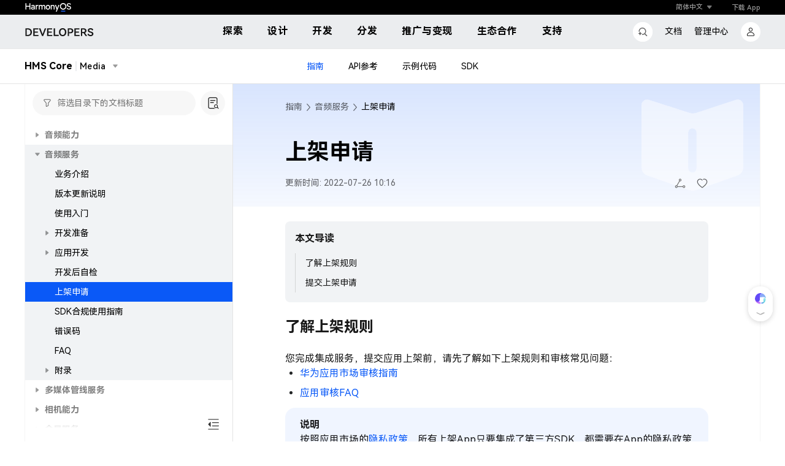

--- FILE ---
content_type: text/html;charset=UTF-8
request_url: https://developer.huawei.com/consumer/cn/doc/Media-Guides/app-release-0000001050442681
body_size: 51
content:
<!DOCTYPE html>
<html lang="cn">
  <head>
    <meta charset="utf-8"/>
    <title>文档中心</title>
    <base href="/consumer/cn/doc/">
    <meta name="viewport" content="width=device-width, initial-scale=1"/>
    <meta name="applicable-device" content="pc,mobile"/>
    <link rel="icon" type="image/x-icon" href="/config/favicon.ico"/>
    <link rel="canonical" id="canonical" href=""/>
    <meta name="MobileOptimized" content="width"/>
    <meta name="jsha" content="20251229183343"/>
    <meta name="version" content="20251229183343"/>
    <meta name="HandheldFriendly" content="true"/>
    <meta http-equiv="X-UA-Compatible" content="IE=Edge,chrome=1"/>
    <link rel="stylesheet" href="./assets/css/reset.css?20251229183343"/>
    <script typet="text/javascript" src="./assets/js/base.js?20251229183343"></script>
    <script typet="text/javascript" src="./assets/const/official/env.20251229183343.js?20251229183344"></script>
    
  <link rel="stylesheet" href="styles.8e8478c2e8897885.css"></head>
  <body>
    <app-root></app-root>
    <link rel="stylesheet" href="/config/commonResource/font/font.css?2026"/>
    <link rel="stylesheet" href="./assets/css/document.css?20251229183343"/>
  <script src="runtime.8acd76b987e1d53f.js?2026" type="module"></script><script src="polyfills.70dc6a8e69743b0c.js" type="module"></script><script src="vendor.2d12fce7491e4793.js" type="module"></script><script src="main.3978e6797e5ef0f9.js" type="module"></script></body>
</html>


--- FILE ---
content_type: text/css;charset=UTF-8
request_url: https://developer.huawei.com/config/commonResource/font/font.css?2026
body_size: 113087
content:

@font-face {
  font-family: HarmonyOSHans-Regular;
  src: url("./HarmonyOS_Sans_SC_Light.1.woff2") format("woff2");
  font-weight: 300;
  font-style: normal;
  font-display: swap;
  unicode-range: U+ff03,U+ff04,U+ff07,U+ff0a,U+ff17-ff19,U+ff1c,U+ff1d,U+ff20-ff3a,U+ff3c,U+ff3e-ff5b,U+ff5d,U+ffe0-ffe4;
}
@font-face {
  font-family: HarmonyOSHans-Regular;
  src: url("./HarmonyOS_Sans_SC_Light.2.woff2") format("woff2");
  font-weight: 300;
  font-style: normal;
  font-display: swap;
  unicode-range: U+f92c,U+f979,U+fa11,U+fe30,U+fe31,U+fe33-fe44,U+fe49-fe52,U+fe54-fe57,U+fe59-fe66,U+fe68-fe6b;
}
@font-face {
  font-family: HarmonyOSHans-Regular;
  src: url("./HarmonyOS_Sans_SC_Light.3.woff2") format("woff2");
  font-weight: 300;
  font-style: normal;
  font-display: swap;
  unicode-range: U+9f3d,U+9f3e,U+9f41,U+9f4a,U+9f4b,U+9f51,U+9f52,U+9f61-9f63,U+9f66,U+9f67,U+9f80,U+9f81,U+9f83,U+9f85-9f8d,U+9f90,U+9f91,U+9f94-9f96,U+9f98,U+9f9b,U+9f9c,U+9f9e,U+9fa0,U+9fa2;
}
@font-face {
  font-family: HarmonyOSHans-Regular;
  src: url("./HarmonyOS_Sans_SC_Light.4.woff2") format("woff2");
  font-weight: 300;
  font-style: normal;
  font-display: swap;
  unicode-range: U+9dfa,U+9e0a,U+9e11,U+9e1a,U+9e1e,U+9e20,U+9e22,U+9e28-9e2c,U+9e2e-9e33,U+9e35-9e3b,U+9e3e,U+9e40-9e44,U+9e46-9e4e,U+9e51,U+9e53,U+9e55-9e58,U+9e5a-9e5c,U+9e5e-9e63,U+9e66-9e6e,U+9e71,U+9e73,U+9e75,U+9e78,U+9e79,U+9e7c-9e7e,U+9e82,U+9e86-9e88,U+9e8b,U+9e8c,U+9e90,U+9e91,U+9e93,U+9e95,U+9e97,U+9e9d,U+9ea4,U+9ea5,U+9ea9,U+9eaa,U+9eb4,U+9eb5,U+9eb8-9eba,U+9ebc-9ebf,U+9ec3,U+9ec9,U+9ecd,U+9ed0,U+9ed2,U+9ed3,U+9ed5,U+9ed6,U+9ed9,U+9edc,U+9edd,U+9edf,U+9ee0,U+9ee2,U+9ee5,U+9ee7-9eea,U+9eef,U+9ef1,U+9ef3,U+9ef4,U+9ef6,U+9ef9,U+9efb,U+9efc,U+9efe,U+9f0b,U+9f0d,U+9f10,U+9f14,U+9f17,U+9f19,U+9f22,U+9f29,U+9f2c,U+9f2f,U+9f31,U+9f37,U+9f39;
}
@font-face {
  font-family: HarmonyOSHans-Regular;
  src: url("./HarmonyOS_Sans_SC_Light.5.woff2") format("woff2");
  font-weight: 300;
  font-style: normal;
  font-display: swap;
  unicode-range: U+9c3b,U+9c40,U+9c47-9c49,U+9c53,U+9c57,U+9c64,U+9c72,U+9c77,U+9c78,U+9c7b,U+9c7f,U+9c80,U+9c82,U+9c83,U+9c85-9c8c,U+9c8e-9c92,U+9c94-9c9b,U+9c9e-9ca3,U+9ca5-9ca7,U+9ca9,U+9cab,U+9cad,U+9cae,U+9cb1-9cb7,U+9cb9-9cbd,U+9cbf,U+9cc0,U+9cc3,U+9cc5-9cc7,U+9cc9-9cd1,U+9cd3-9cda,U+9cdc,U+9cdd,U+9cdf,U+9ce1-9ce3,U+9ce5,U+9ce9,U+9cee,U+9cef,U+9cf3,U+9cf4,U+9cf6,U+9cfc,U+9cfd,U+9d02,U+9d08,U+9d09,U+9d12,U+9d1b,U+9d1e,U+9d26,U+9d28,U+9d37,U+9d3b,U+9d3f,U+9d51,U+9d59,U+9d5c,U+9d5d,U+9d5f-9d61,U+9d6c,U+9d70,U+9d72,U+9d7a,U+9d7e,U+9d84,U+9d89,U+9d8f,U+9d92,U+9daf,U+9db4,U+9db8,U+9dbc,U+9dc4,U+9dc7,U+9dc9,U+9dd7,U+9ddf,U+9df2,U+9df9;
}
@font-face {
  font-family: HarmonyOSHans-Regular;
  src: url("./HarmonyOS_Sans_SC_Light.6.woff2") format("woff2");
  font-weight: 300;
  font-style: normal;
  font-display: swap;
  unicode-range: U+9a5f,U+9a62,U+9a65,U+9a69,U+9a6b,U+9a6e,U+9a75,U+9a77-9a7a,U+9a7d,U+9a80,U+9a83,U+9a85,U+9a87-9a8a,U+9a8d,U+9a8e,U+9a90,U+9a92,U+9a93,U+9a95,U+9a96,U+9a98,U+9a99,U+9a9b-9aa2,U+9aa5,U+9aa7,U+9aaf-9ab1,U+9ab5,U+9ab6,U+9ab9,U+9aba,U+9abc,U+9ac0-9ac4,U+9ac8,U+9acb,U+9acc,U+9ace,U+9acf,U+9ad1,U+9ad2,U+9ad9,U+9adf,U+9ae1,U+9ae3,U+9aea,U+9aeb,U+9aed-9aef,U+9af4,U+9af9,U+9afb,U+9b03,U+9b04,U+9b06,U+9b08,U+9b0d,U+9b0f,U+9b10,U+9b13,U+9b18,U+9b1a,U+9b1f,U+9b22,U+9b23,U+9b25,U+9b27,U+9b28,U+9b2a,U+9b2f,U+9b31,U+9b32,U+9b3b,U+9b43,U+9b46-9b49,U+9b4d,U+9b4e,U+9b51,U+9b56,U+9b58,U+9b5a,U+9b5c,U+9b5f,U+9b61,U+9b62,U+9b6f,U+9b77,U+9b80,U+9b88,U+9b8b,U+9b8e,U+9b91,U+9b9f,U+9ba0,U+9ba8,U+9baa,U+9bab,U+9bad,U+9bae,U+9bb0,U+9bb1,U+9bb8,U+9bc9,U+9bca,U+9bd3,U+9bd6,U+9bdb,U+9be8,U+9bf0,U+9bf1,U+9c02,U+9c10,U+9c15,U+9c24,U+9c2d,U+9c32,U+9c39;
}
@font-face {
  font-family: HarmonyOSHans-Regular;
  src: url("./HarmonyOS_Sans_SC_Light.7.woff2") format("woff2");
  font-weight: 300;
  font-style: normal;
  font-display: swap;
  unicode-range: U+98c8,U+98cf-98d6,U+98da,U+98db,U+98dd,U+98e1,U+98e2,U+98e7-98ea,U+98ec,U+98ee,U+98ef,U+98f2,U+98f4,U+98fc-98fe,U+9903,U+9905,U+9908,U+990a,U+990c,U+990d,U+9913,U+9914,U+9918,U+991a,U+991b,U+991e,U+9921,U+9928,U+992c,U+992e,U+9935,U+9938,U+9939,U+993d,U+993e,U+9945,U+994b,U+994c,U+9951,U+9952,U+9954,U+9955,U+9957,U+995e,U+9963,U+9966-9969,U+996b,U+996c,U+996f,U+9974,U+9975,U+9977-9979,U+997d,U+997e,U+9980,U+9981,U+9983,U+9984,U+9987,U+998a,U+998b,U+998d-9991,U+9993-9995,U+9997,U+9998,U+99a5,U+99ab-99ae,U+99b1,U+99b3,U+99b4,U+99bc,U+99bf,U+99c1,U+99c3-99c6,U+99cc,U+99d0,U+99d2,U+99d5,U+99db,U+99dd,U+99e1,U+99ed,U+99f1,U+99ff,U+9a01,U+9a03,U+9a04,U+9a0e,U+9a0f,U+9a11-9a13,U+9a19,U+9a1b,U+9a28,U+9a2b,U+9a30,U+9a32,U+9a37,U+9a40,U+9a45,U+9a4a,U+9a4d,U+9a4e,U+9a52,U+9a55,U+9a57,U+9a5a,U+9a5b;
}
@font-face {
  font-family: HarmonyOSHans-Regular;
  src: url("./HarmonyOS_Sans_SC_Light.8.woff2") format("woff2");
  font-weight: 300;
  font-style: normal;
  font-display: swap;
  unicode-range: U+972a,U+972d,U+9730,U+973d,U+9742,U+9744,U+9748,U+9749,U+9750,U+9751,U+975a-975c,U+9763,U+9765,U+9766,U+976c,U+976d,U+9773,U+9776,U+977a,U+977c,U+9784,U+9785,U+978e,U+978f,U+9791,U+9792,U+9794,U+9795,U+9798,U+979a,U+979e,U+97a3,U+97a5,U+97a6,U+97a8,U+97ab,U+97ac,U+97ae,U+97af,U+97b2,U+97b4,U+97c6,U+97cb,U+97cc,U+97d3,U+97d8,U+97dc,U+97e1,U+97ea,U+97eb,U+97ee,U+97fb,U+97fe,U+97ff,U+9801-9803,U+9805,U+9806,U+9808,U+980c,U+9810-9814,U+9817,U+9818,U+981e,U+9820,U+9821,U+9824,U+9828,U+982b-982d,U+9830,U+9834,U+9838,U+9839,U+983c,U+9846,U+984d-984f,U+9851,U+9852,U+9854,U+9855,U+9857,U+9858,U+985a,U+985b,U+9862,U+9863,U+9865,U+9867,U+986b,U+986f-9871,U+9877,U+9878,U+987c,U+9880,U+9883,U+9885,U+9889,U+988b-988f,U+9893-9895,U+9899-989b,U+989e,U+989f,U+98a1,U+98a2,U+98a5-98a7,U+98a9,U+98af,U+98b1,U+98b6,U+98ba,U+98be,U+98c3,U+98c4,U+98c6,U+98c7;
}
@font-face {
  font-family: HarmonyOSHans-Regular;
  src: url("./HarmonyOS_Sans_SC_Light.9.woff2") format("woff2");
  font-weight: 300;
  font-style: normal;
  font-display: swap;
  unicode-range: U+95b9-95ca,U+95cc,U+95cd,U+95d4-95d6,U+95d8,U+95e1,U+95e2,U+95e9,U+95f0,U+95f1,U+95f3,U+95f6,U+95fc,U+95fe,U+95ff,U+9602-9604,U+9606-960d,U+960f,U+9611-9613,U+9615-9617,U+9619-961b,U+961d,U+9621,U+9628,U+962f,U+963c-963e,U+9641,U+9642,U+9649,U+9654,U+965b-965f,U+9661,U+9663,U+9665,U+9667,U+9668,U+966c,U+9670,U+9672-9674,U+9678,U+967a,U+967d,U+9682,U+9685,U+9688,U+968a,U+968d,U+968e,U+9695,U+9697,U+9698,U+969e,U+96a0,U+96a3,U+96a4,U+96a8,U+96aa,U+96b0,U+96b1,U+96b3,U+96b4,U+96b7-96b9,U+96bb-96bd,U+96c9,U+96cb,U+96ce,U+96d1,U+96d2,U+96d6,U+96d9,U+96db,U+96dc,U+96de,U+96e0,U+96e3,U+96e9,U+96eb,U+96f0-96f2,U+96f9,U+96ff,U+9701,U+9702,U+9705,U+9708,U+970a,U+970e,U+970f,U+9711,U+9719,U+9727;
}
@font-face {
  font-family: HarmonyOSHans-Regular;
  src: url("./HarmonyOS_Sans_SC_Light.10.woff2") format("woff2");
  font-weight: 300;
  font-style: normal;
  font-display: swap;
  unicode-range: U+94e7-94ec,U+94ee-94f1,U+94f3,U+94f5,U+94f7,U+94f9,U+94fb-94fd,U+94ff,U+9503,U+9504,U+9506,U+9507,U+9509,U+950a,U+950d-950f,U+9511-9518,U+951a-9520,U+9522,U+9528-952d,U+9530-953a,U+953c-953f,U+9543-9546,U+9548-9550,U+9552-9555,U+9557-955b,U+955d-9568,U+956a-956d,U+9570-9574,U+9583,U+9586,U+9589,U+958e,U+958f,U+9591,U+9592,U+9594,U+9598,U+9599,U+959e-95a0,U+95a2-95a6,U+95a8-95b2,U+95b4,U+95b8;
}
@font-face {
  font-family: HarmonyOSHans-Regular;
  src: url("./HarmonyOS_Sans_SC_Light.11.woff2") format("woff2");
  font-weight: 300;
  font-style: normal;
  font-display: swap;
  unicode-range: U+9410-941a,U+941c-942b,U+942d,U+942e,U+9432,U+9433,U+9435,U+9438,U+943a,U+943e,U+9444,U+944a,U+9451,U+9452,U+945a,U+9462,U+9463,U+9465,U+9470-9487,U+948a-9492,U+9494-9498,U+949a,U+949c,U+949d,U+94a1,U+94a3,U+94a4,U+94a8,U+94aa-94ad,U+94af,U+94b2,U+94b4-94ba,U+94bc-94c0,U+94c4,U+94c6-94db,U+94de-94e6;
}
@font-face {
  font-family: HarmonyOSHans-Regular;
  src: url("./HarmonyOS_Sans_SC_Light.12.woff2") format("woff2");
  font-weight: 300;
  font-style: normal;
  font-display: swap;
  unicode-range: U+92b7,U+92b9,U+92c1,U+92c5,U+92c6,U+92c8,U+92cc,U+92d0,U+92d2,U+92e4,U+92ea,U+92ec,U+92ed,U+92f0,U+92f3,U+92f8,U+92fc,U+9304,U+9306,U+9310,U+9312,U+9315,U+9318,U+931a,U+931e,U+9320-9322,U+9324,U+9326-9329,U+932b,U+932c,U+932f,U+9331,U+9332,U+9335,U+9336,U+933e,U+9340,U+9341,U+934a-9360,U+9362,U+9363,U+9365-936b,U+936e,U+9375,U+937e,U+9382,U+938a,U+938c,U+938f,U+9393,U+9394,U+9396,U+9397,U+939a,U+93a2,U+93a7,U+93ac-93cd,U+93d0,U+93d1,U+93d6-93d8,U+93de,U+93df,U+93e1,U+93e2,U+93e4,U+93f8,U+93fb,U+93fd,U+940e,U+940f;
}
@font-face {
  font-family: HarmonyOSHans-Regular;
  src: url("./HarmonyOS_Sans_SC_Light.13.woff2") format("woff2");
  font-weight: 300;
  font-style: normal;
  font-display: swap;
  unicode-range: U+914c,U+914e-9150,U+9154,U+9157,U+915a,U+915d,U+915e,U+9161-9164,U+9169,U+9170,U+9172,U+9174,U+9179,U+917a,U+917d,U+917e,U+9182,U+9183,U+9185,U+918c,U+918d,U+9190,U+9191,U+919a,U+919c,U+91a1-91a4,U+91a8,U+91aa-91af,U+91b4,U+91b5,U+91b8,U+91ba,U+91be,U+91c0,U+91c1,U+91c6,U+91c8,U+91cb,U+91d0,U+91d2,U+91d7,U+91d8,U+91dd,U+91e3,U+91e6,U+91e7,U+91ed,U+91f0,U+91f5,U+91f9,U+9200,U+9205,U+9207-920a,U+920d,U+920e,U+9210,U+9214,U+9215,U+921c,U+921e,U+9221,U+9223-9227,U+9229,U+922a,U+922d,U+9234,U+9235,U+9237,U+9239,U+923a,U+923c-9240,U+9244-9246,U+9249,U+924e,U+924f,U+9251,U+9253,U+9257,U+925b,U+925e,U+9262,U+9264-9266,U+9268,U+926c,U+926f,U+9271,U+927b,U+927e,U+9280,U+9283,U+9285-928a,U+928e,U+9291,U+9293,U+9296,U+9298,U+929c,U+929d,U+92a8,U+92ab-92ae,U+92b3,U+92b6;
}
@font-face {
  font-family: HarmonyOSHans-Regular;
  src: url("./HarmonyOS_Sans_SC_Light.14.woff2") format("woff2");
  font-weight: 300;
  font-style: normal;
  font-display: swap;
  unicode-range: U+8fe2-8fe5,U+8fe8,U+8fe9,U+8fee,U+8ff3,U+8ff4,U+8ff8,U+8ffa,U+9004,U+900b,U+9011,U+9015,U+9016,U+901e,U+9021,U+9026,U+902d,U+902f,U+9031,U+9035,U+9036,U+9039,U+903a,U+9041,U+9044-9046,U+904a,U+904f-9052,U+9054,U+9055,U+9058,U+9059,U+905b-905e,U+9060-9062,U+9068,U+9069,U+906f,U+9072,U+9074,U+9076-907a,U+907c,U+907d,U+9081,U+9083,U+9085,U+9087-908b,U+908f,U+9095,U+9097,U+9099-909b,U+909d,U+90a0,U+90a1,U+90a8,U+90a9,U+90ac,U+90b0,U+90b2-90b4,U+90b6,U+90b8,U+90ba,U+90bd,U+90be,U+90c3-90c5,U+90c7,U+90c8,U+90cf,U+90d0,U+90d3,U+90d5,U+90d7,U+90da-90dc,U+90de,U+90e2,U+90e4,U+90e6,U+90e7,U+90ea,U+90eb,U+90ef,U+90f4,U+90f5,U+90f7,U+90fe-9100,U+9104,U+9109,U+910c,U+9112,U+9114,U+9115,U+9118,U+911c,U+911e,U+9120,U+9122,U+9123,U+9127,U+912d,U+912f-9132,U+9139,U+913a,U+9143,U+9146,U+9149,U+914a;
}
@font-face {
  font-family: HarmonyOSHans-Regular;
  src: url("./HarmonyOS_Sans_SC_Light.15.woff2") format("woff2");
  font-weight: 300;
  font-style: normal;
  font-display: swap;
  unicode-range: U+8e2d-8e31,U+8e34,U+8e35,U+8e39,U+8e3a,U+8e3d,U+8e40-8e42,U+8e47,U+8e49-8e4b,U+8e50-8e53,U+8e59,U+8e5a,U+8e5f,U+8e60,U+8e64,U+8e69,U+8e6c,U+8e70,U+8e74,U+8e76,U+8e7a-8e7c,U+8e7f,U+8e84,U+8e85,U+8e87,U+8e89,U+8e8b,U+8e8d,U+8e8f,U+8e90,U+8e94,U+8e99,U+8e9c,U+8e9e,U+8eaa,U+8eac,U+8eb0,U+8eb6,U+8ec0,U+8ec6,U+8eca-8ece,U+8ed2,U+8eda,U+8edf,U+8ee2,U+8eeb,U+8ef8,U+8efb-8efe,U+8f03,U+8f09,U+8f0b,U+8f12-8f15,U+8f1b,U+8f1d,U+8f1f,U+8f29,U+8f2a,U+8f2f,U+8f36,U+8f38,U+8f3b,U+8f3e,U+8f3f,U+8f44,U+8f45,U+8f49,U+8f4d,U+8f4e,U+8f5f,U+8f6b,U+8f6d,U+8f71-8f73,U+8f75,U+8f76,U+8f78-8f7a,U+8f7c,U+8f7e,U+8f81,U+8f82,U+8f84,U+8f87,U+8f8a,U+8f8b,U+8f8d-8f8f,U+8f94,U+8f95,U+8f97-8f9a,U+8fa6,U+8fad-8faf,U+8fb2,U+8fb5-8fb7,U+8fba-8fbc,U+8fbf,U+8fc2,U+8fcb,U+8fcd,U+8fd3,U+8fd5,U+8fd7,U+8fda;
}
@font-face {
  font-family: HarmonyOSHans-Regular;
  src: url("./HarmonyOS_Sans_SC_Light.16.woff2") format("woff2");
  font-weight: 300;
  font-style: normal;
  font-display: swap;
  unicode-range: U+8caf,U+8cb0,U+8cb3,U+8cb4,U+8cb6-8cb9,U+8cbb-8cbd,U+8cbf-8cc4,U+8cc7,U+8cc8,U+8cca,U+8ccd,U+8cd1,U+8cd3,U+8cdb,U+8cdc,U+8cde,U+8ce0,U+8ce2-8ce4,U+8ce6-8ce8,U+8cea,U+8ced,U+8cf4,U+8cf8,U+8cfa,U+8cfc,U+8cfd,U+8d04,U+8d05,U+8d07,U+8d08,U+8d0a,U+8d0d,U+8d0f,U+8d13,U+8d14,U+8d16,U+8d1b,U+8d20,U+8d2e,U+8d30,U+8d32,U+8d33,U+8d36,U+8d3b,U+8d3d,U+8d40,U+8d42,U+8d43,U+8d45,U+8d46,U+8d48-8d4a,U+8d4d,U+8d51,U+8d53,U+8d55,U+8d59,U+8d5c,U+8d5d,U+8d5f,U+8d61,U+8d66,U+8d67,U+8d6a,U+8d6d,U+8d71,U+8d73,U+8d84,U+8d90,U+8d91,U+8d94,U+8d95,U+8d99,U+8da8,U+8daf,U+8db1,U+8db5,U+8db8,U+8dba,U+8dbc,U+8dbf,U+8dc2,U+8dc4,U+8dc6,U+8dcb,U+8dce,U+8dcf,U+8dd6,U+8dd7,U+8dda,U+8ddb,U+8dde,U+8de1,U+8de3,U+8de4,U+8de9,U+8deb,U+8dec,U+8df0,U+8df1,U+8df6-8dfd,U+8e05,U+8e07,U+8e09,U+8e0a,U+8e0c,U+8e0e,U+8e10,U+8e14,U+8e1d-8e1f,U+8e23,U+8e26,U+8e2b,U+8e2c;
}
@font-face {
  font-family: HarmonyOSHans-Regular;
  src: url("./HarmonyOS_Sans_SC_Light.17.woff2") format("woff2");
  font-weight: 300;
  font-style: normal;
  font-display: swap;
  unicode-range: U+8b5e,U+8b60,U+8b6c,U+8b6f,U+8b70,U+8b72,U+8b74,U+8b77,U+8b7d,U+8b80,U+8b83,U+8b8a,U+8b8c,U+8b90,U+8b93,U+8b99,U+8b9a,U+8ba0,U+8ba3,U+8ba5-8ba7,U+8baa-8bac,U+8bb3-8bb5,U+8bb7,U+8bb9,U+8bc2,U+8bc3,U+8bc5,U+8bcb,U+8bcc,U+8bce-8bd0,U+8bd2-8bd4,U+8bd6,U+8bd8,U+8bd9,U+8bdc,U+8bdf,U+8be3,U+8be4,U+8be7-8be9,U+8beb,U+8bec,U+8bee,U+8bf0,U+8bf2,U+8bf3,U+8bf6,U+8bf9,U+8bfc,U+8bfd,U+8bff,U+8c00,U+8c02,U+8c04,U+8c06,U+8c07,U+8c0c,U+8c0f,U+8c11,U+8c12,U+8c14-8c1b,U+8c1d-8c21,U+8c24,U+8c25,U+8c27,U+8c2a-8c2c,U+8c2e-8c30,U+8c32-8c36,U+8c3f,U+8c47-8c4c,U+8c4e-8c50,U+8c54-8c56,U+8c62,U+8c68,U+8c6c,U+8c73,U+8c78,U+8c7a,U+8c82,U+8c85,U+8c89,U+8c8a,U+8c8d,U+8c8e,U+8c90,U+8c93,U+8c94,U+8c98,U+8c9d,U+8c9e,U+8ca0-8ca2,U+8ca7-8cac;
}
@font-face {
  font-family: HarmonyOSHans-Regular;
  src: url("./HarmonyOS_Sans_SC_Light.18.woff2") format("woff2");
  font-weight: 300;
  font-style: normal;
  font-display: swap;
  unicode-range: U+8a02,U+8a03,U+8a07-8a0a,U+8a0e,U+8a0f,U+8a13,U+8a15-8a18,U+8a1a,U+8a1b,U+8a1d,U+8a1f,U+8a22,U+8a23,U+8a25,U+8a2b,U+8a2d,U+8a31,U+8a33,U+8a34,U+8a36-8a38,U+8a3a,U+8a3c,U+8a3e,U+8a40,U+8a41,U+8a46,U+8a48,U+8a50,U+8a52,U+8a54,U+8a55,U+8a58,U+8a5b,U+8a5d-8a63,U+8a66,U+8a69-8a6b,U+8a6d,U+8a6e,U+8a70,U+8a72,U+8a73,U+8a7a,U+8a85,U+8a87,U+8a8a,U+8a8c,U+8a8d,U+8a90-8a92,U+8a95,U+8a98,U+8aa0,U+8aa1,U+8aa3-8aa6,U+8aa8,U+8aa9,U+8aac-8aae,U+8ab0,U+8ab2,U+8ab8,U+8ab9,U+8abc,U+8abe,U+8abf,U+8ac7,U+8acf,U+8ad2,U+8ad6,U+8ad7,U+8adb,U+8adc,U+8adf,U+8ae1,U+8ae6-8ae8,U+8aeb,U+8aed,U+8aee,U+8af1,U+8af3,U+8af4,U+8af7,U+8af8,U+8afa,U+8afe,U+8b00-8b02,U+8b07,U+8b0a,U+8b0c,U+8b0e,U+8b10,U+8b17,U+8b19,U+8b1b,U+8b1d,U+8b20,U+8b21,U+8b26,U+8b28,U+8b2c,U+8b33,U+8b39,U+8b3e,U+8b3f,U+8b41,U+8b45,U+8b49,U+8b4c,U+8b4f,U+8b57,U+8b58,U+8b5a,U+8b5c;
}
@font-face {
  font-family: HarmonyOSHans-Regular;
  src: url("./HarmonyOS_Sans_SC_Light.19.woff2") format("woff2");
  font-weight: 300;
  font-style: normal;
  font-display: swap;
  unicode-range: U+8869,U+886a,U+886e,U+886f,U+8872,U+8879,U+887d-887f,U+8882,U+8884-8886,U+8888,U+888f,U+8892,U+8893,U+889b,U+88a2,U+88a4,U+88a6,U+88a8,U+88aa,U+88ae,U+88b1,U+88b4,U+88b7,U+88bc,U+88c0,U+88c6-88c9,U+88ce,U+88cf,U+88d1-88d3,U+88d8,U+88db-88dd,U+88df,U+88e1-88e3,U+88e5,U+88e8,U+88ec,U+88f0,U+88f1,U+88f3,U+88f4,U+88fc-88fe,U+8900,U+8902,U+8906,U+8907,U+8909-890c,U+8912-8915,U+8918-891b,U+8921,U+8925,U+892b,U+8930,U+8932,U+8934,U+8936,U+893b,U+893d,U+8941,U+894c,U+8955,U+8956,U+8959,U+895c,U+895e-8960,U+8966,U+896a,U+896c,U+896f,U+8970,U+8972,U+897b,U+897e,U+8980,U+8983,U+8985,U+8987,U+8988,U+898c,U+898f,U+8993,U+8997,U+899a,U+89a1,U+89a7,U+89a9,U+89aa,U+89b2,U+89b3,U+89b7,U+89c0,U+89c7,U+89ca-89cc,U+89ce-89d1,U+89d6,U+89da,U+89dc,U+89de,U+89e5,U+89e7,U+89eb,U+89ef,U+89f1,U+89f3,U+89f4,U+89f8,U+89ff,U+8a01;
}
@font-face {
  font-family: HarmonyOSHans-Regular;
  src: url("./HarmonyOS_Sans_SC_Light.20.woff2") format("woff2");
  font-weight: 300;
  font-style: normal;
  font-display: swap;
  unicode-range: U+86e4,U+86e6,U+86e9,U+86ed,U+86ef-86f4,U+86f8,U+86f9,U+86fb,U+86fe,U+8703,U+8706-870a,U+870d,U+8711-8713,U+871a,U+871e,U+8722,U+8723,U+8725,U+8729,U+872e,U+8731,U+8734,U+8737,U+873a,U+873b,U+873e-8740,U+8742,U+8747,U+8748,U+8753,U+8755,U+8757,U+8758,U+875d,U+875f,U+8762-8766,U+8768,U+876e,U+8770,U+8772,U+8775,U+8778,U+877b-877e,U+8782,U+8785,U+8788,U+878b,U+8793,U+8797,U+879a,U+879e-87a0,U+87a2,U+87a3,U+87a8,U+87ab-87ad,U+87af,U+87b3,U+87b5,U+87bd,U+87c0,U+87c4,U+87c6,U+87ca,U+87cb,U+87d1,U+87d2,U+87db,U+87dc,U+87de,U+87e0,U+87e5,U+87ea,U+87ec,U+87ee,U+87f2,U+87f3,U+87fb,U+87fd,U+87fe,U+8802,U+8803,U+8805,U+880a,U+880b,U+880d,U+8813-8816,U+8819,U+881b,U+881f,U+8821,U+8823,U+8831,U+8832,U+8835,U+8836,U+8839,U+883b,U+883c,U+8844,U+8846,U+884a,U+884e,U+8852,U+8853,U+8855,U+8859,U+885b,U+885d,U+885e,U+8862,U+8864;
}
@font-face {
  font-family: HarmonyOSHans-Regular;
  src: url("./HarmonyOS_Sans_SC_Light.21.woff2") format("woff2");
  font-weight: 300;
  font-style: normal;
  font-display: swap;
  unicode-range: U+8532,U+8534,U+8535,U+8538-853a,U+853c,U+8543,U+8545,U+8548,U+854e,U+8553,U+8556,U+8557,U+8559,U+855e,U+8561,U+8564,U+8565,U+8568-856a,U+856d,U+856f,U+8570,U+8572,U+8576,U+8579-857b,U+8580,U+8585,U+8586,U+8588,U+858a,U+858f,U+8591,U+8594,U+8599,U+859c,U+85a2,U+85a4,U+85a6,U+85a8,U+85a9,U+85ab,U+85ac,U+85ae,U+85b7-85b9,U+85be,U+85c1,U+85c7,U+85cd,U+85d0,U+85d3,U+85d5,U+85dc,U+85dd,U+85df,U+85e0,U+85e5,U+85e6,U+85e8-85ea,U+85f4,U+85f9,U+85fe,U+85ff,U+8602,U+8605-8607,U+860a,U+860b,U+8616,U+8618,U+861a,U+8627,U+8629,U+862d,U+8638,U+863c,U+863f,U+864d,U+864f,U+8652-8655,U+865b,U+865c,U+865f,U+8662,U+8667,U+866c,U+866e,U+8671,U+8675,U+867a-867c,U+867f,U+868b,U+868d,U+8693,U+869c,U+869d,U+86a1,U+86a3,U+86a4,U+86a7-86a9,U+86ac,U+86af-86b1,U+86b4-86b6,U+86ba,U+86c0,U+86c4,U+86c6,U+86c9,U+86ca,U+86cd-86d1,U+86d4,U+86d8,U+86de,U+86df;
}
@font-face {
  font-family: HarmonyOSHans-Regular;
  src: url("./HarmonyOS_Sans_SC_Light.22.woff2") format("woff2");
  font-weight: 300;
  font-style: normal;
  font-display: swap;
  unicode-range: U+83b4,U+83b6,U+83b8,U+83ba,U+83bc,U+83bd,U+83bf,U+83c0,U+83c2,U+83c5,U+83c8,U+83c9,U+83cb,U+83d1,U+83d3-83d6,U+83d8,U+83db,U+83dd,U+83df,U+83e1,U+83e5,U+83ea,U+83eb,U+83f0,U+83f4,U+83f8,U+83f9,U+83fb,U+83fd,U+83ff,U+8401,U+8406,U+840a,U+840b,U+840f,U+8411,U+8418,U+841c,U+8420,U+8422-8424,U+8426,U+8429,U+842c,U+8438,U+8439,U+843b,U+843c,U+843f,U+8446,U+8447,U+8449,U+844e,U+8451,U+8452,U+8456,U+8459,U+845a,U+845c,U+8462,U+8466,U+846d,U+846f,U+8470,U+8473,U+8476-8478,U+847a,U+847d,U+8484,U+8485,U+8487,U+8489,U+848c,U+848e,U+8490,U+8493,U+8494,U+8497,U+849b,U+849e,U+849f,U+84a1,U+84a5,U+84a8,U+84af,U+84b4,U+84b9-84bf,U+84c1,U+84c2,U+84c5-84c7,U+84ca,U+84cb,U+84cd,U+84d0,U+84d1,U+84d3,U+84d6,U+84df,U+84e0,U+84e2,U+84e3,U+84e5-84e7,U+84ee,U+84f3,U+84f6,U+84fa,U+84fc,U+84ff,U+8500,U+850c,U+8511,U+8514,U+8515,U+8517,U+8518,U+851f,U+8523,U+8525,U+8526,U+8529,U+852b,U+852d;
}
@font-face {
  font-family: HarmonyOSHans-Regular;
  src: url("./HarmonyOS_Sans_SC_Light.23.woff2") format("woff2");
  font-weight: 300;
  font-style: normal;
  font-display: swap;
  unicode-range: U+82a9-82ab,U+82ae,U+82b0,U+82b2,U+82b4-82b6,U+82bc,U+82be,U+82c0-82c2,U+82c4-82c8,U+82ca-82cc,U+82ce,U+82d0,U+82d2,U+82d3,U+82d5,U+82d6,U+82d8,U+82d9,U+82dc-82de,U+82e0-82e4,U+82e7,U+82e9-82eb,U+82ed,U+82ee,U+82f3,U+82f4,U+82f7,U+82f8,U+82fa-8301,U+8306-8308,U+830c,U+830d,U+830f,U+8311,U+8313-8315,U+8318,U+831a,U+831b,U+831d,U+8324,U+8327,U+832a,U+832c,U+832d,U+832f,U+8331-8334,U+833a-833c,U+8340,U+8343-8345,U+8347,U+8348,U+834a,U+834c,U+834f,U+8351,U+8356,U+8358-835c,U+835e,U+8360,U+8364-8366,U+8368-836a,U+836c-836e,U+8373,U+8378,U+837b-837d,U+837f,U+8380,U+8382,U+8388,U+838a,U+838b,U+8392,U+8394,U+8396,U+8398,U+8399,U+839b,U+839c,U+83a0,U+83a2,U+83a3,U+83a8-83aa,U+83ae-83b0,U+83b3;
}
@font-face {
  font-family: HarmonyOSHans-Regular;
  src: url("./HarmonyOS_Sans_SC_Light.24.woff2") format("woff2");
  font-weight: 300;
  font-style: normal;
  font-display: swap;
  unicode-range: U+814d,U+814e,U+8151,U+8153,U+8158-815a,U+815e,U+8160,U+8166-8169,U+816b,U+816d,U+8171,U+8173,U+8174,U+8178,U+817c,U+817d,U+8182,U+8188,U+8191,U+8198-819b,U+81a0,U+81a3,U+81a5,U+81a6,U+81a9,U+81b6,U+81ba,U+81bb,U+81bd,U+81bf,U+81c1,U+81c3,U+81c6,U+81c9,U+81ca,U+81cc,U+81cd,U+81d1,U+81d3,U+81d4,U+81d8,U+81db,U+81dc,U+81de,U+81df,U+81e5,U+81e7-81e9,U+81eb,U+81ec,U+81ee,U+81ef,U+81f5,U+81f8,U+81fa,U+81fc,U+81fe,U+8200-8202,U+8204,U+8208-820a,U+820e-8210,U+8216-8218,U+821b,U+821c,U+8221-8224,U+8226-8228,U+822b,U+822d,U+822f,U+8232-8234,U+8237,U+8238,U+823a,U+823b,U+823e,U+8244,U+8249,U+824b,U+824f,U+8259,U+825a,U+825f,U+8266,U+8268,U+826e,U+8271,U+8276-8279,U+827d,U+827f,U+8283,U+8284,U+8288-828a,U+828d-8291,U+8293,U+8294,U+8296-8298,U+829f-82a1,U+82a3,U+82a4,U+82a7,U+82a8;
}
@font-face {
  font-family: HarmonyOSHans-Regular;
  src: url("./HarmonyOS_Sans_SC_Light.25.woff2") format("woff2");
  font-weight: 300;
  font-style: normal;
  font-display: swap;
  unicode-range: U+7ffa,U+7ffe,U+8004,U+8006,U+800b,U+800e,U+8011,U+8012,U+8014,U+8016,U+8018,U+8019,U+801c,U+801e,U+8026-802a,U+8031,U+8034,U+8035,U+8037,U+8043,U+804b,U+804d,U+8052,U+8056,U+8059,U+805e,U+8061,U+8068,U+8069,U+806e-8074,U+8076-8078,U+807c-8080,U+8082,U+8084,U+8085,U+8088,U+808f,U+8093,U+809c,U+809f,U+80ab,U+80ad,U+80ae,U+80b1,U+80b6-80b8,U+80bc,U+80bd,U+80c2,U+80c4,U+80ca,U+80cd,U+80d1,U+80d4,U+80d7,U+80d9-80db,U+80dd,U+80e0,U+80e4,U+80e5,U+80e7-80ed,U+80ef-80f1,U+80f3,U+80f4,U+80fc,U+8101,U+8104,U+8105,U+8107,U+8108,U+810c-810e,U+8112-8115,U+8117-8119,U+811b-811f,U+8121-8130,U+8132-8134,U+8137,U+8139,U+813f,U+8140,U+8142,U+8146,U+8148;
}
@font-face {
  font-family: HarmonyOSHans-Regular;
  src: url("./HarmonyOS_Sans_SC_Light.26.woff2") format("woff2");
  font-weight: 300;
  font-style: normal;
  font-display: swap;
  unicode-range: U+7ed7,U+7edb,U+7ee0-7ee2,U+7ee5,U+7ee6,U+7ee8,U+7eeb,U+7ef0-7ef2,U+7ef6,U+7efa,U+7efb,U+7efe,U+7f01-7f04,U+7f08,U+7f0a-7f12,U+7f17,U+7f19,U+7f1b,U+7f1c,U+7f1f,U+7f21-7f23,U+7f25-7f28,U+7f2a-7f33,U+7f35-7f37,U+7f3d,U+7f42,U+7f44,U+7f45,U+7f4c,U+7f4d,U+7f52,U+7f54,U+7f58,U+7f59,U+7f5d,U+7f5f-7f61,U+7f63,U+7f65,U+7f68,U+7f70,U+7f71,U+7f73-7f75,U+7f77,U+7f79,U+7f7d,U+7f7e,U+7f85,U+7f86,U+7f88,U+7f89,U+7f8b,U+7f8c,U+7f90,U+7f91,U+7f94-7f96,U+7f98-7f9b,U+7f9d,U+7f9f,U+7fa3,U+7fa7-7fa9,U+7fac-7fb2,U+7fb4,U+7fb6,U+7fb8,U+7fbc,U+7fbf,U+7fc0,U+7fc3,U+7fca,U+7fcc,U+7fce,U+7fd2,U+7fd5,U+7fd9-7fdb,U+7fdf,U+7fe3,U+7fe5-7fe7,U+7fe9,U+7feb,U+7fec,U+7fee,U+7fef,U+7ff1,U+7ff3,U+7ff4,U+7ff9;
}
@font-face {
  font-family: HarmonyOSHans-Regular;
  src: url("./HarmonyOS_Sans_SC_Light.27.woff2") format("woff2");
  font-weight: 300;
  font-style: normal;
  font-display: swap;
  unicode-range: U+7dc4,U+7dc7,U+7dc8,U+7dca-7dcd,U+7dcf,U+7dd1,U+7dd2,U+7dd4,U+7dd6-7dd8,U+7dda-7de0,U+7de2-7de6,U+7de8-7ded,U+7def,U+7df1-7df5,U+7df7,U+7df9,U+7dfb,U+7dfc,U+7dfe-7e02,U+7e04,U+7e08-7e0b,U+7e12,U+7e1b,U+7e1e,U+7e20,U+7e22,U+7e23,U+7e26,U+7e29,U+7e2b,U+7e2e,U+7e2f,U+7e31,U+7e37,U+7e39-7e3e,U+7e40,U+7e43,U+7e44,U+7e46,U+7e47,U+7e4a,U+7e4b,U+7e4d,U+7e4e,U+7e51,U+7e54-7e56,U+7e58-7e5b,U+7e5d,U+7e5e,U+7e61,U+7e66,U+7e67,U+7e69-7e6b,U+7e6d,U+7e70,U+7e73,U+7e77,U+7e79,U+7e7b-7e7d,U+7e81,U+7e82,U+7e8c,U+7e8d,U+7e8f,U+7e92-7e94,U+7e96,U+7e98,U+7e9a-7e9c,U+7e9e,U+7e9f,U+7ea1,U+7ea3,U+7ea5,U+7ea8,U+7ea9,U+7eab,U+7ead,U+7eae,U+7eb0,U+7ebb,U+7ebe,U+7ec0-7ec2,U+7ec9,U+7ecb,U+7ecc,U+7ed0,U+7ed4;
}
@font-face {
  font-family: HarmonyOSHans-Regular;
  src: url("./HarmonyOS_Sans_SC_Light.28.woff2") format("woff2");
  font-weight: 300;
  font-style: normal;
  font-display: swap;
  unicode-range: U+7ccc,U+7ccd,U+7cd7,U+7cdc,U+7cde,U+7ce0,U+7ce4,U+7ce5,U+7ce7,U+7ce8,U+7cec,U+7cf0,U+7cf5-7cf9,U+7cfc,U+7cfe,U+7d00,U+7d04-7d0b,U+7d0d,U+7d10-7d14,U+7d17-7d19,U+7d1b-7d1f,U+7d21,U+7d24-7d26,U+7d28-7d2a,U+7d2c-7d2e,U+7d30,U+7d31,U+7d33,U+7d35,U+7d36,U+7d38-7d3a,U+7d40,U+7d42-7d44,U+7d46,U+7d4b,U+7d4c,U+7d4f,U+7d51,U+7d54-7d56,U+7d58,U+7d5b,U+7d5c,U+7d5e,U+7d61-7d63,U+7d66,U+7d68,U+7d6a-7d6c,U+7d6f,U+7d71-7d73,U+7d75-7d77,U+7d79,U+7d7a,U+7d7e,U+7d81,U+7d84-7d8b,U+7d8d,U+7d8f,U+7d91,U+7d94,U+7d96,U+7d98-7d9a,U+7d9c-7da0,U+7da2,U+7da6,U+7daa-7db1,U+7db4-7db8,U+7dba-7dbf,U+7dc1;
}
@font-face {
  font-family: HarmonyOSHans-Regular;
  src: url("./HarmonyOS_Sans_SC_Light.29.woff2") format("woff2");
  font-weight: 300;
  font-style: normal;
  font-display: swap;
  unicode-range: U+7bc3,U+7bc4,U+7bc6,U+7bc8-7bcc,U+7bd1,U+7bd3,U+7bd4,U+7bd9,U+7bda,U+7bdd,U+7be0,U+7be1,U+7be4-7be6,U+7be9,U+7bea,U+7bef,U+7bf4,U+7bf6,U+7bfc,U+7bfe,U+7c01,U+7c03,U+7c07,U+7c08,U+7c0a-7c0d,U+7c0f,U+7c11,U+7c15,U+7c16,U+7c19,U+7c1e-7c21,U+7c23,U+7c24,U+7c26,U+7c28-7c33,U+7c35,U+7c37-7c3b,U+7c3d,U+7c3e,U+7c40,U+7c41,U+7c43,U+7c47,U+7c48,U+7c4c,U+7c50,U+7c53,U+7c54,U+7c59,U+7c5f,U+7c60,U+7c63-7c65,U+7c6c,U+7c6e,U+7c72,U+7c74,U+7c79,U+7c7a,U+7c7c,U+7c81,U+7c82,U+7c84,U+7c85,U+7c88,U+7c8a-7c91,U+7c93-7c96,U+7c99,U+7c9b-7c9e,U+7ca0-7ca2,U+7ca6-7ca9,U+7cac,U+7caf-7cb3,U+7cb5-7cb7,U+7cba-7cbd,U+7cbf-7cc2,U+7cc5,U+7cc7-7cc9;
}
@font-face {
  font-family: HarmonyOSHans-Regular;
  src: url("./HarmonyOS_Sans_SC_Light.30.woff2") format("woff2");
  font-weight: 300;
  font-style: normal;
  font-display: swap;
  unicode-range: U+7aca,U+7ad1,U+7ad2,U+7ada-7add,U+7ae1,U+7ae4,U+7ae6,U+7af4-7af7,U+7afa,U+7afb,U+7afd-7b0a,U+7b0c,U+7b0e,U+7b0f,U+7b13,U+7b15,U+7b16,U+7b18,U+7b19,U+7b1e-7b20,U+7b22-7b25,U+7b29-7b2b,U+7b2d,U+7b2e,U+7b30-7b3b,U+7b3e,U+7b3f,U+7b41,U+7b42,U+7b44-7b47,U+7b4a,U+7b4c-7b50,U+7b58,U+7b5a,U+7b5c,U+7b60,U+7b66,U+7b67,U+7b69,U+7b6c-7b6f,U+7b72-7b76,U+7b7b-7b7d,U+7b7f,U+7b82,U+7b85,U+7b87,U+7b8b-7b96,U+7b98,U+7b99,U+7b9b-7b9f,U+7ba2-7ba4,U+7ba6-7bac,U+7bae-7bb0,U+7bb4,U+7bb7-7bb9,U+7bbb,U+7bc0,U+7bc1;
}
@font-face {
  font-family: HarmonyOSHans-Regular;
  src: url("./HarmonyOS_Sans_SC_Light.31.woff2") format("woff2");
  font-weight: 300;
  font-style: normal;
  font-display: swap;
  unicode-range: U+797c,U+797e-7980,U+7982,U+7986,U+7987,U+7989-798e,U+7992,U+7994,U+7995,U+7997,U+7998,U+799a-799c,U+799f,U+79a3-79a6,U+79a8-79ac,U+79ae-79b1,U+79b3-79b5,U+79b8,U+79ba,U+79bf,U+79c2,U+79c6,U+79c8,U+79cf,U+79d5,U+79d6,U+79dd,U+79de,U+79e3,U+79e7,U+79e8,U+79eb,U+79ed,U+79f4,U+79f7,U+79f8,U+79fa,U+79fe,U+7a02,U+7a03,U+7a05,U+7a0a,U+7a14,U+7a17,U+7a19,U+7a1c,U+7a1e,U+7a1f,U+7a23,U+7a25,U+7a26,U+7a2c,U+7a2e,U+7a30-7a32,U+7a36,U+7a37,U+7a39,U+7a3c,U+7a40,U+7a42,U+7a47,U+7a49,U+7a4c-7a4f,U+7a51,U+7a55,U+7a5b,U+7a5d,U+7a5e,U+7a62,U+7a63,U+7a66,U+7a68,U+7a69,U+7a6b,U+7a70,U+7a78,U+7a80,U+7a85-7a88,U+7a8a,U+7a90,U+7a93-7a96,U+7a98,U+7a9b,U+7a9c,U+7a9e,U+7aa0,U+7aa1,U+7aa3,U+7aa8-7aaa,U+7aac-7ab0,U+7ab3,U+7ab8,U+7aba,U+7abd-7abf,U+7ac4,U+7ac5,U+7ac7,U+7ac8;
}
@font-face {
  font-family: HarmonyOSHans-Regular;
  src: url("./HarmonyOS_Sans_SC_Light.32.woff2") format("woff2");
  font-weight: 300;
  font-style: normal;
  font-display: swap;
  unicode-range: U+783e,U+7841-7844,U+7847-7849,U+784b,U+784c,U+784e-7854,U+7856,U+7857,U+7859,U+785a,U+7865,U+7869,U+786a,U+786d,U+786f,U+7876,U+7877,U+787c,U+787e,U+787f,U+7881,U+7887-7889,U+7893,U+7894,U+7898-789e,U+78a1,U+78a3,U+78a5,U+78a9,U+78ad,U+78b2,U+78b4,U+78b6,U+78b9,U+78ba,U+78bc,U+78bf,U+78c3,U+78c9,U+78cb,U+78d0-78d2,U+78d4,U+78d9,U+78da,U+78dc,U+78de,U+78e1,U+78e5,U+78e6,U+78ea,U+78ec,U+78ef,U+78f1,U+78f2,U+78f4,U+78fa,U+78fb,U+78fe,U+7901,U+7902,U+7905,U+7907,U+7909,U+790b,U+790c,U+790e,U+7910,U+7913,U+7919-791b,U+791e,U+791f,U+7921,U+7924,U+7926,U+792a,U+792b,U+7934,U+7936,U+7939,U+793b,U+793d,U+7940,U+7942,U+7943,U+7945-7947,U+7949,U+794a,U+794c,U+794e-7951,U+7953-7955,U+7957-795a,U+795c,U+795f,U+7960,U+7962,U+7964,U+7966,U+7967,U+7969,U+796b,U+796f,U+7972,U+7974,U+7979,U+797b;
}
@font-face {
  font-family: HarmonyOSHans-Regular;
  src: url("./HarmonyOS_Sans_SC_Light.33.woff2") format("woff2");
  font-weight: 300;
  font-style: normal;
  font-display: swap;
  unicode-range: U+770f,U+7712,U+7714,U+7716,U+7719-771b,U+771e,U+7721,U+7722,U+7726,U+7728,U+772b-7730,U+7732-7736,U+7739,U+773a,U+773d-773f,U+7743,U+7746,U+7747,U+774c-774f,U+7751,U+7752,U+7758-775a,U+775c-775e,U+7762,U+7765,U+7766,U+7768-776a,U+776c,U+776d,U+7771,U+7772,U+777a,U+777c-777e,U+7780,U+7785,U+7787,U+778b-778d,U+778f-7791,U+7793,U+779e-77a0,U+77a2,U+77a5,U+77ad,U+77af,U+77b4-77b7,U+77bd-77c0,U+77c2,U+77c5,U+77c7,U+77cd,U+77d6,U+77d7,U+77d9,U+77da,U+77dd,U+77de,U+77e7,U+77ea,U+77ec,U+77ef,U+77f8,U+77fb,U+77fd,U+77fe,U+7800,U+7803,U+7806,U+7809,U+780f-7812,U+7815,U+7817,U+7818,U+781a-781f,U+7821-7823,U+7825-7827,U+7829,U+782b-7830,U+7832,U+7833,U+7835,U+7837,U+7839-783c;
}
@font-face {
  font-family: HarmonyOSHans-Regular;
  src: url("./HarmonyOS_Sans_SC_Light.34.woff2") format("woff2");
  font-weight: 300;
  font-style: normal;
  font-display: swap;
  unicode-range: U+760a-760e,U+7610-7619,U+761b-761d,U+761f-7622,U+7625,U+7627-762a,U+762e-7630,U+7632-7635,U+7638-763a,U+763c,U+763d,U+763f,U+7640,U+7642,U+7643,U+7647,U+7648,U+764d,U+764e,U+7652,U+7654,U+7658,U+765a,U+765c,U+765e,U+765f,U+7661-7663,U+7665,U+7669,U+766c,U+766e,U+766f,U+7671-7673,U+7675,U+7676,U+7678-767a,U+767f,U+7681,U+7683,U+7688,U+768a-768c,U+768e,U+7690-7692,U+7695,U+7698,U+769a,U+769b,U+769d-76a0,U+76a2,U+76a4-76a7,U+76ab,U+76ac,U+76af,U+76b0,U+76b2,U+76b4,U+76b5,U+76ba,U+76bb,U+76bf,U+76c2,U+76c3,U+76c5,U+76c9,U+76cc-76ce,U+76dc-76de,U+76e1-76ea,U+76f1,U+76f9-76fb,U+76fd,U+76ff,U+7700,U+7703,U+7704,U+7707,U+7708,U+770c-770e;
}
@font-face {
  font-family: HarmonyOSHans-Regular;
  src: url("./HarmonyOS_Sans_SC_Light.35.woff2") format("woff2");
  font-weight: 300;
  font-style: normal;
  font-display: swap;
  unicode-range: U+74ef,U+74f4,U+74ff,U+7501,U+7503,U+7505,U+7508,U+750d,U+750f,U+7511,U+7513,U+7515,U+7517,U+7519,U+7521-7527,U+752a,U+752c,U+752d,U+752f,U+7534,U+7536,U+753a,U+753e,U+7540,U+7544,U+7547-754b,U+754d,U+754e,U+7550-7553,U+7556,U+7557,U+755a,U+755b,U+755d,U+755e,U+7560,U+7562,U+7564,U+7566-7568,U+756b,U+756c,U+756f-7573,U+7575,U+7579-757c,U+757e,U+757f,U+7581-7584,U+7587,U+7589-758e,U+7590,U+7592,U+7594,U+7596,U+7599,U+759a,U+759d,U+759f,U+75a0,U+75a3,U+75a5,U+75a8,U+75ac,U+75ad,U+75b0,U+75b1,U+75b3-75b5,U+75b8,U+75bd,U+75c1-75c4,U+75c8-75ca,U+75cc,U+75cd,U+75d4,U+75d6,U+75d9,U+75de,U+75e0,U+75e2-75e4,U+75e6-75ea,U+75f1-75f3,U+75f7,U+75f9,U+75fa,U+75fc,U+75fe-7601,U+7603,U+7605,U+7606,U+7608,U+7609;
}
@font-face {
  font-family: HarmonyOSHans-Regular;
  src: url("./HarmonyOS_Sans_SC_Light.36.woff2") format("woff2");
  font-weight: 300;
  font-style: normal;
  font-display: swap;
  unicode-range: U+73e7-73ea,U+73ee-73f0,U+73f2,U+73f4,U+73f5,U+73f7,U+73f9,U+73fa,U+73fc,U+73fd,U+73ff-7402,U+7404,U+7407,U+7408,U+740a-740f,U+7418,U+741a-741c,U+741e,U+7424,U+7425,U+7428,U+7429,U+742c-7430,U+7432,U+7435,U+7436,U+7438-743b,U+743e-7441,U+7443-7446,U+7448,U+744a,U+744b,U+7452,U+7457,U+745b,U+745d,U+7460,U+7462-7465,U+7467-746a,U+746d,U+746f,U+7471,U+7473,U+7474,U+7477,U+747a,U+747e,U+7481,U+7482,U+7484,U+7486,U+7488-748b,U+748e,U+748f,U+7493,U+7498,U+749a,U+749c-74a0,U+74a3,U+74a6,U+74a9,U+74aa,U+74ae,U+74b0-74b2,U+74b6,U+74b8-74ba,U+74bd,U+74bf,U+74c1,U+74c3,U+74c5,U+74c8,U+74ca,U+74cc,U+74cf,U+74d1,U+74d2,U+74d4,U+74d5,U+74d8-74db,U+74de-74e0,U+74e2,U+74e4,U+74e5,U+74e7-74e9,U+74ee;
}
@font-face {
  font-family: HarmonyOSHans-Regular;
  src: url("./HarmonyOS_Sans_SC_Light.37.woff2") format("woff2");
  font-weight: 300;
  font-style: normal;
  font-display: swap;
  unicode-range: U+72dd-72df,U+72e1,U+72e5,U+72e6,U+72e8,U+72ef,U+72f0,U+72f2-72f4,U+72f6,U+72f7,U+72f9-72fb,U+72fd,U+7300-7304,U+7307,U+730a-730c,U+7313-7317,U+731d-7322,U+7327,U+7329,U+732c,U+732d,U+7330,U+7331,U+7333,U+7335-7337,U+7339,U+733d,U+733e,U+7340,U+7342,U+7344,U+7345,U+734a,U+734d-7350,U+7352,U+7355,U+7357,U+7359,U+735f,U+7360,U+7362,U+7363,U+7365,U+7368,U+736c,U+736d,U+736f,U+7370,U+7372,U+7374-7376,U+7378,U+737a,U+737b,U+737d,U+737e,U+7382,U+7383,U+7386,U+7388,U+738a,U+738c-7393,U+7395,U+7397-739a,U+739c,U+739e,U+73a0-73a3,U+73a5-73a8,U+73aa,U+73ad,U+73b1,U+73b3,U+73b6,U+73b7,U+73b9,U+73c2,U+73c5-73c9,U+73cc,U+73ce-73d0,U+73d2,U+73d6,U+73d9,U+73db-73de,U+73e3,U+73e5,U+73e6;
}
@font-face {
  font-family: HarmonyOSHans-Regular;
  src: url("./HarmonyOS_Sans_SC_Light.38.woff2") format("woff2");
  font-weight: 300;
  font-style: normal;
  font-display: swap;
  unicode-range: U+719c,U+71a0,U+71a4,U+71a5,U+71a8,U+71af,U+71b1-71bc,U+71be,U+71c1,U+71c2,U+71c4,U+71c8-71cb,U+71ce-71d0,U+71d2,U+71d4,U+71d9,U+71da,U+71dc,U+71df,U+71e0,U+71e6-71e8,U+71ea,U+71ed,U+71ee,U+71f4,U+71f6,U+71f9,U+71fb,U+71fc,U+71ff,U+7200,U+7207,U+720c,U+720d,U+7210,U+7216,U+721a-721e,U+7223,U+7228,U+722b,U+722d,U+722e,U+7230,U+7232,U+723a-723c,U+723e-7242,U+7246,U+724b,U+724d,U+724e,U+7252,U+7256,U+7258,U+725a,U+725c,U+725d,U+7260,U+7264-7266,U+726a,U+726c,U+726e,U+726f,U+7271,U+7273,U+7274,U+7278,U+727b,U+727d,U+727e,U+7281,U+7282,U+7284,U+7287,U+728a,U+728d,U+728f,U+7292,U+729b,U+729f,U+72a0,U+72a7,U+72ad,U+72ae,U+72b0-72b5,U+72b7,U+72b8,U+72ba-72be,U+72c0,U+72c1,U+72c3,U+72c5,U+72c6,U+72c8,U+72cc-72ce,U+72d2,U+72d6,U+72db;
}
@font-face {
  font-family: HarmonyOSHans-Regular;
  src: url("./HarmonyOS_Sans_SC_Light.39.woff2") format("woff2");
  font-weight: 300;
  font-style: normal;
  font-display: swap;
  unicode-range: U+7005,U+7006,U+7009,U+700b,U+700d,U+7015,U+7018,U+701b,U+701d-701f,U+7023,U+7026-7028,U+702c,U+702e-7030,U+7035,U+7037,U+7039,U+703a,U+703c-703e,U+7044,U+7049-704b,U+704f,U+7051,U+7058,U+705a,U+705c-705e,U+7061,U+7064,U+7066,U+706c,U+707d,U+7080,U+7081,U+7085,U+7086,U+708a,U+708f,U+7091,U+7094,U+7095,U+7098,U+7099,U+709c,U+709d,U+709f,U+70a4,U+70a9,U+70aa,U+70af-70b2,U+70b4-70b7,U+70bb,U+70c0,U+70c3,U+70c7,U+70cb,U+70ce,U+70cf,U+70d4,U+70d9,U+70da,U+70dc,U+70dd,U+70e0,U+70e9,U+70ec,U+70f7,U+70fa,U+70fd,U+70ff,U+7104,U+7108,U+7109,U+710c,U+7110,U+7113,U+7114,U+7116-7118,U+711c,U+711e,U+7120,U+712e,U+712f,U+7131,U+713c,U+7142,U+7144-7147,U+7149-714b,U+7150,U+7152,U+7155,U+7156,U+7159,U+715a,U+715c,U+7161,U+7165,U+7166,U+7168,U+7169,U+716d,U+7173,U+7174,U+7176,U+7178,U+717a,U+717d,U+717f,U+7180,U+7184,U+7186-7188,U+7192,U+7198;
}
@font-face {
  font-family: HarmonyOSHans-Regular;
  src: url("./HarmonyOS_Sans_SC_Light.40.woff2") format("woff2");
  font-weight: 300;
  font-style: normal;
  font-display: swap;
  unicode-range: U+6ed8,U+6ed9,U+6edb,U+6edd,U+6edf,U+6ee0,U+6ee2,U+6ee6,U+6eea,U+6eec,U+6eee,U+6eef,U+6ef2,U+6ef3,U+6ef7-6efa,U+6efe,U+6f01,U+6f03,U+6f08,U+6f09,U+6f15,U+6f16,U+6f19,U+6f22-6f25,U+6f28-6f2a,U+6f2c,U+6f2d,U+6f2f,U+6f31,U+6f32,U+6f36-6f38,U+6f3f,U+6f43-6f46,U+6f48,U+6f4b,U+6f4e,U+6f4f,U+6f51,U+6f54-6f57,U+6f59-6f5b,U+6f5e,U+6f5f,U+6f61,U+6f64-6f67,U+6f69-6f6c,U+6f6f-6f72,U+6f74-6f76,U+6f78-6f7e,U+6f80-6f83,U+6f86,U+6f89,U+6f8b-6f8d,U+6f90,U+6f92,U+6f94,U+6f97,U+6f98,U+6f9b,U+6fa3-6fa5,U+6fa7,U+6faa,U+6faf,U+6fb1,U+6fb4,U+6fb6,U+6fb9,U+6fc1-6fcb,U+6fd1-6fd3,U+6fd5,U+6fdb,U+6fde-6fe1,U+6fe4,U+6fe9,U+6feb,U+6fec,U+6fee-6ff1,U+6ffa,U+6ffe;
}
@font-face {
  font-family: HarmonyOSHans-Regular;
  src: url("./HarmonyOS_Sans_SC_Light.41.woff2") format("woff2");
  font-weight: 300;
  font-style: normal;
  font-display: swap;
  unicode-range: U+6dc3,U+6dc5,U+6dc6,U+6dc9,U+6dcc,U+6dcf,U+6dd2,U+6dd3,U+6dd6,U+6dd9-6dde,U+6de0,U+6de4,U+6de6,U+6de8-6dea,U+6dec,U+6def,U+6df0,U+6df5,U+6df6,U+6df8,U+6dfa,U+6dfc,U+6e03,U+6e04,U+6e07-6e09,U+6e0b,U+6e0c,U+6e0e,U+6e11,U+6e13,U+6e15,U+6e16,U+6e19-6e1b,U+6e1e,U+6e1f,U+6e22,U+6e25-6e27,U+6e2b,U+6e2c,U+6e36,U+6e37,U+6e39,U+6e3a,U+6e3c-6e41,U+6e44,U+6e45,U+6e47,U+6e49-6e4b,U+6e4d,U+6e4e,U+6e51,U+6e53-6e55,U+6e5c-6e5f,U+6e61-6e63,U+6e65-6e67,U+6e6a,U+6e6b,U+6e6d-6e70,U+6e72-6e74,U+6e76-6e78,U+6e7c,U+6e80-6e82,U+6e86,U+6e87,U+6e89,U+6e8d,U+6e8f,U+6e96,U+6e98,U+6e9d-6e9f,U+6ea1,U+6ea5-6ea7,U+6eab,U+6eb1,U+6eb2,U+6eb4,U+6eb7,U+6ebb-6ebd,U+6ebf-6ec6,U+6ec8,U+6ec9,U+6ecc,U+6ecf,U+6ed0,U+6ed3,U+6ed4,U+6ed7;
}
@font-face {
  font-family: HarmonyOSHans-Regular;
  src: url("./HarmonyOS_Sans_SC_Light.42.woff2") format("woff2");
  font-weight: 300;
  font-style: normal;
  font-display: swap;
  unicode-range: U+6cb2,U+6cb4,U+6cb5,U+6cb7,U+6cba,U+6cbc,U+6cbd,U+6cc1-6cc3,U+6cc5-6cc7,U+6cd0-6cd4,U+6cd6,U+6cd7,U+6cd9,U+6cda,U+6cde-6ce0,U+6ce4,U+6ce6,U+6ce9,U+6ceb-6cef,U+6cf1,U+6cf2,U+6cf6,U+6cf7,U+6cfa,U+6cfe,U+6d03-6d05,U+6d07,U+6d08,U+6d0a,U+6d0c,U+6d0e-6d11,U+6d13,U+6d14,U+6d16,U+6d18-6d1a,U+6d1c,U+6d1f,U+6d22,U+6d23,U+6d26-6d29,U+6d2b,U+6d2e-6d30,U+6d33,U+6d35,U+6d36,U+6d38-6d3a,U+6d3c,U+6d3f,U+6d42-6d44,U+6d48,U+6d49,U+6d4d,U+6d50,U+6d52,U+6d54,U+6d56-6d58,U+6d5a-6d5c,U+6d5e,U+6d60,U+6d61,U+6d63-6d65,U+6d67,U+6d6c,U+6d6d,U+6d6f,U+6d75,U+6d7b-6d7d,U+6d87,U+6d8a,U+6d8e,U+6d90-6d9a,U+6d9c-6da0,U+6da2,U+6da3,U+6da7,U+6daa-6dac,U+6dae,U+6db3,U+6db4,U+6db6,U+6db8,U+6dbc,U+6dbf,U+6dc2;
}
@font-face {
  font-family: HarmonyOSHans-Regular;
  src: url("./HarmonyOS_Sans_SC_Light.43.woff2") format("woff2");
  font-weight: 300;
  font-style: normal;
  font-display: swap;
  unicode-range: U+6b85,U+6b86,U+6b89,U+6b8d,U+6b91-6b93,U+6b95,U+6b97,U+6b98,U+6b9a,U+6b9b,U+6b9e,U+6ba1-6ba4,U+6ba9,U+6baa,U+6bad,U+6baf,U+6bb0,U+6bb2,U+6bb3,U+6bba-6bbd,U+6bc0,U+6bc2,U+6bc6,U+6bca-6bcc,U+6bce,U+6bd0,U+6bd1,U+6bd3,U+6bd6-6bd8,U+6bda,U+6be1,U+6be6,U+6bec,U+6bf1,U+6bf3-6bf5,U+6bf9,U+6bfd,U+6c05-6c08,U+6c0d,U+6c10,U+6c15-6c1a,U+6c21,U+6c23-6c26,U+6c29-6c2d,U+6c30-6c33,U+6c35-6c37,U+6c39,U+6c3a,U+6c3c-6c3f,U+6c46,U+6c4a-6c4c,U+6c4e-6c50,U+6c54,U+6c56,U+6c59-6c5c,U+6c5e,U+6c63,U+6c67-6c69,U+6c6b,U+6c6d,U+6c6f,U+6c72-6c74,U+6c78-6c7a,U+6c7c,U+6c84-6c87,U+6c8b,U+6c8c,U+6c8f,U+6c91,U+6c93-6c96,U+6c98,U+6c9a,U+6c9d,U+6ca2-6ca4,U+6ca8,U+6ca9,U+6cac-6cae,U+6cb1;
}
@font-face {
  font-family: HarmonyOSHans-Regular;
  src: url("./HarmonyOS_Sans_SC_Light.44.woff2") format("woff2");
  font-weight: 300;
  font-style: normal;
  font-display: swap;
  unicode-range: U+6a01,U+6a06,U+6a09,U+6a0b,U+6a11,U+6a13,U+6a17-6a19,U+6a1b,U+6a1e,U+6a23,U+6a28,U+6a29,U+6a2b,U+6a2f,U+6a30,U+6a35,U+6a38-6a40,U+6a46-6a48,U+6a4a,U+6a4b,U+6a4e,U+6a50,U+6a52,U+6a5b,U+6a5e,U+6a62,U+6a65-6a67,U+6a6b,U+6a79,U+6a7c,U+6a7e,U+6a7f,U+6a84,U+6a86,U+6a8e,U+6a90,U+6a91,U+6a94,U+6a97,U+6a9c,U+6a9e,U+6aa0,U+6aa2,U+6aa4,U+6aa9,U+6aab,U+6aae-6ab0,U+6ab2,U+6ab3,U+6ab5,U+6ab7,U+6ab8,U+6aba,U+6abb,U+6abd,U+6abf,U+6ac2-6ac4,U+6ac6,U+6ac8,U+6acc,U+6ace,U+6ad2,U+6ad3,U+6ad8-6adc,U+6adf,U+6ae0,U+6ae4,U+6ae5,U+6ae7,U+6ae8,U+6afb,U+6b04,U+6b05,U+6b0d-6b13,U+6b16,U+6b17,U+6b19,U+6b24,U+6b25,U+6b2c,U+6b37-6b39,U+6b3b,U+6b3d,U+6b43,U+6b46,U+6b4e,U+6b50,U+6b53,U+6b54,U+6b58,U+6b59,U+6b5b,U+6b60,U+6b69,U+6b6d,U+6b6f,U+6b70,U+6b73,U+6b74,U+6b77-6b7a,U+6b80-6b84;
}
@font-face {
  font-family: HarmonyOSHans-Regular;
  src: url("./HarmonyOS_Sans_SC_Light.45.woff2") format("woff2");
  font-weight: 300;
  font-style: normal;
  font-display: swap;
  unicode-range: U+68e1,U+68e3,U+68e4,U+68e6-68ed,U+68ef,U+68f0,U+68f2,U+68f4,U+68f6,U+68f7,U+68f9,U+68fb-68fd,U+68ff-6902,U+6906-6908,U+690b,U+6910,U+691a-691c,U+691f,U+6920,U+6924,U+6925,U+692a,U+692d,U+6934,U+6939,U+693c-6945,U+694a,U+694b,U+6952-6954,U+6957,U+6959,U+695b,U+695d,U+695f,U+6962-6964,U+6966,U+6968-696c,U+696e,U+696f,U+6971,U+6973,U+6974,U+6978,U+6979,U+697d,U+697f,U+6980,U+6985,U+6987-698a,U+698d,U+698e,U+6994-6999,U+699b,U+69a3,U+69a4,U+69a6,U+69a7,U+69ab,U+69ad,U+69ae,U+69b1,U+69b7,U+69bb,U+69bc,U+69c1,U+69c3-69c5,U+69c7,U+69ca-69ce,U+69d0,U+69d1,U+69d3,U+69d4,U+69d7-69da,U+69e0,U+69e4,U+69e6,U+69ec,U+69ed,U+69f1-69f3,U+69f8,U+69fa-69fc,U+69fe-6a00;
}
@font-face {
  font-family: HarmonyOSHans-Regular;
  src: url("./HarmonyOS_Sans_SC_Light.46.woff2") format("woff2");
  font-weight: 300;
  font-style: normal;
  font-display: swap;
  unicode-range: U+6792,U+6793,U+6796,U+6798,U+679e-67a1,U+67a5,U+67a7-67a9,U+67ac,U+67ad,U+67b0,U+67b1,U+67b3,U+67b5,U+67b7,U+67b9,U+67bb,U+67bc,U+67c0,U+67c1,U+67c3,U+67c5-67ca,U+67d1,U+67d2,U+67d7-67d9,U+67dd-67df,U+67e2-67e4,U+67e6-67e9,U+67f0,U+67f5,U+67f7,U+67f8,U+67fa,U+67fb,U+67fd,U+67fe,U+6800,U+6801,U+6803,U+6804,U+6806,U+6809,U+680a,U+680c,U+680e,U+6812,U+681d-681f,U+6822,U+6824-6829,U+682b-682d,U+6831-6835,U+683b,U+683e,U+6840,U+6841,U+6844,U+6845,U+6849,U+684e,U+6853,U+6855,U+6856,U+685c,U+685d,U+685f-6862,U+6864,U+6866-6868,U+686b,U+686f,U+6872,U+6874,U+6877,U+687f,U+6883,U+6886,U+688f,U+689b,U+689f,U+68a0,U+68a2,U+68a3,U+68b1,U+68b6,U+68b9,U+68ba,U+68bc-68bf,U+68c1-68c4,U+68c6,U+68c8,U+68ca,U+68cc,U+68d0,U+68d1,U+68d3,U+68d7,U+68dd,U+68df;
}
@font-face {
  font-family: HarmonyOSHans-Regular;
  src: url("./HarmonyOS_Sans_SC_Light.47.woff2") format("woff2");
  font-weight: 300;
  font-style: normal;
  font-display: swap;
  unicode-range: U+663a,U+663b,U+663d,U+6641,U+6644,U+6645,U+6649,U+664c,U+664f,U+6654,U+6659,U+665b,U+665d,U+665e,U+6660-6667,U+6669,U+666b,U+666c,U+6671,U+6673,U+6677-6679,U+667c,U+6680,U+6681,U+6684,U+6685,U+6688,U+6689,U+668b-668e,U+6690,U+6692,U+6695,U+6698,U+669a,U+669d,U+669f,U+66a0,U+66a2,U+66a3,U+66a6,U+66aa,U+66ab,U+66b1,U+66b2,U+66b5,U+66b8,U+66b9,U+66bb,U+66be,U+66c1,U+66c6-66c9,U+66cc,U+66d5-66d8,U+66da-66dc,U+66de-66e2,U+66e8-66ea,U+66ec,U+66f1,U+66f3,U+66f7,U+66fa,U+66fd,U+6702,U+6705,U+670a,U+670f,U+6710,U+6713,U+6715,U+6719,U+6722,U+6723,U+6725-6727,U+6729,U+672d,U+672e,U+6732,U+6733,U+6736,U+6739,U+673b,U+673f,U+6744,U+6748,U+674c,U+674d,U+6753,U+6755,U+6762,U+6767,U+6769-676c,U+676e,U+6772,U+6773,U+6775,U+6777,U+677a-677d,U+6782,U+6783,U+6787,U+678a-678d,U+678f;
}
@font-face {
  font-family: HarmonyOSHans-Regular;
  src: url("./HarmonyOS_Sans_SC_Light.48.woff2") format("woff2");
  font-weight: 300;
  font-style: normal;
  font-display: swap;
  unicode-range: U+64f8,U+64fa,U+64fc,U+64fe,U+64ff,U+6503,U+6509,U+650f,U+6514,U+6518,U+651c-651e,U+6522-6525,U+652a-652c,U+652e,U+6530-6532,U+6534,U+6535,U+6537,U+6538,U+653a,U+653c,U+653d,U+6542,U+6549-654b,U+654d,U+654e,U+6553-6555,U+6557,U+6558,U+655d,U+6564,U+6569,U+656b,U+656d-656f,U+6571,U+6573,U+6575,U+6576,U+6578-657e,U+6581-6583,U+6585,U+6586,U+6589,U+658e,U+658f,U+6592,U+6593,U+6595,U+6596,U+659b,U+659d,U+659f-65a1,U+65a3,U+65ab,U+65ac,U+65b2,U+65b6,U+65b7,U+65ba,U+65bb,U+65be-65c0,U+65c2-65c4,U+65c6-65c8,U+65cc,U+65ce,U+65d0,U+65d2,U+65d3,U+65d6,U+65db,U+65dd,U+65e1,U+65e3,U+65ee-65f0,U+65f3-65f5,U+65f8,U+65fb,U+65fc,U+65fe-6600,U+6603,U+6607,U+6609,U+660b,U+6610,U+6611,U+6619,U+661a,U+661c-661e,U+6621,U+6624,U+6626,U+662a-662c,U+662e,U+6630,U+6631,U+6633,U+6634,U+6636;
}
@font-face {
  font-family: HarmonyOSHans-Regular;
  src: url("./HarmonyOS_Sans_SC_Light.49.woff2") format("woff2");
  font-weight: 300;
  font-style: normal;
  font-display: swap;
  unicode-range: U+63bc,U+63be,U+63c0,U+63c3,U+63c4,U+63c6,U+63c8,U+63cd,U+63ce,U+63d1,U+63d6,U+63da,U+63db,U+63de,U+63e0,U+63e3,U+63e9,U+63ea,U+63ee,U+63f2,U+63f5-63fa,U+63fc,U+63fe-6400,U+6406,U+640b-640d,U+6410,U+6414,U+6416,U+6417,U+641b,U+6420-6423,U+6425-6428,U+642a,U+6431,U+6432,U+6434-6437,U+643d-6442,U+6445,U+6448,U+6450-6452,U+645b-645f,U+6462,U+6465,U+6468,U+646d,U+646f-6471,U+6473,U+6477,U+6479-647d,U+6482-6485,U+6487,U+6488,U+648c,U+6490,U+6493,U+6496-649a,U+649d,U+64a0,U+64a5,U+64ab,U+64ac,U+64b1-64b7,U+64b9-64bb,U+64be-64c1,U+64c4,U+64c7,U+64c9-64cb,U+64d0,U+64d4,U+64d7,U+64d8,U+64da,U+64de,U+64e0-64e2,U+64e4,U+64e9,U+64ec,U+64f0-64f2,U+64f4,U+64f7;
}
@font-face {
  font-family: HarmonyOSHans-Regular;
  src: url("./HarmonyOS_Sans_SC_Light.50.woff2") format("woff2");
  font-weight: 300;
  font-style: normal;
  font-display: swap;
  unicode-range: U+623b,U+623d,U+623e,U+6243,U+6246,U+6248,U+6249,U+624c,U+6255,U+6259,U+625e,U+6260,U+6261,U+6265,U+6266,U+626a,U+6271,U+627a,U+627c,U+627d,U+6283,U+6286,U+6289,U+628e,U+6294,U+629c,U+629e,U+629f,U+62a1,U+62a8,U+62ba,U+62bb,U+62bf,U+62c2,U+62c4,U+62c8,U+62ca,U+62cb,U+62ce,U+62cf,U+62d1,U+62d7,U+62d9,U+62da,U+62dd,U+62e0,U+62e1,U+62e3,U+62e4,U+62e7,U+62eb,U+62ee,U+62f0,U+62f4-62f6,U+6308,U+630a-630e,U+6310,U+6312,U+6313,U+6317,U+6319,U+631b,U+631d-631f,U+6322,U+6326,U+6329,U+6331,U+6332,U+6334-6337,U+6339,U+633b,U+633c,U+633e-6340,U+6343,U+6347,U+634b-634e,U+6354,U+635c,U+635d,U+6368,U+6369,U+636d,U+636f-6372,U+6376,U+637a,U+637b,U+637d,U+6382,U+6383,U+6387,U+638a,U+638b,U+638d,U+638e,U+6391,U+6393-6397,U+6399,U+639b,U+639e,U+639f,U+63a1,U+63a3,U+63a4,U+63ac-63ae,U+63b1-63b5,U+63b7-63bb;
}
@font-face {
  font-family: HarmonyOSHans-Regular;
  src: url("./HarmonyOS_Sans_SC_Light.51.woff2") format("woff2");
  font-weight: 300;
  font-style: normal;
  font-display: swap;
  unicode-range: U+60fa,U+6100,U+6106,U+610d,U+610e,U+6112,U+6114,U+6115,U+6119,U+611c,U+6120,U+6122,U+6123,U+6126,U+6128-6130,U+6136,U+6137,U+613a,U+613d,U+613e,U+6144,U+6146,U+6147,U+614a,U+614b,U+6151,U+6153,U+6158,U+615a,U+615c,U+615d,U+615f,U+6161,U+6163-6165,U+616b,U+616c,U+616e,U+6171,U+6173-6177,U+617e,U+6182,U+6187,U+618a,U+618d,U+618e,U+6190,U+6191,U+6194,U+6199,U+619a,U+619c,U+619f,U+61a1,U+61a3,U+61a4,U+61a7-61a9,U+61ab-61ad,U+61b2,U+61b3,U+61b5-61b7,U+61ba,U+61bb,U+61bf,U+61c3,U+61c4,U+61c6,U+61c7,U+61c9-61cb,U+61d0,U+61d1,U+61d3,U+61d4,U+61d7,U+61da,U+61df-61e1,U+61e6,U+61ee,U+61f0,U+61f2,U+61f6-61f8,U+61fa,U+61fc-61fe,U+6200,U+6206,U+6207,U+6209,U+620b,U+620d,U+620e,U+6213-6215,U+6217,U+6219,U+621b-6223,U+6225,U+6226,U+622c,U+622e-6230,U+6232,U+6238;
}
@font-face {
  font-family: HarmonyOSHans-Regular;
  src: url("./HarmonyOS_Sans_SC_Light.52.woff2") format("woff2");
  font-weight: 300;
  font-style: normal;
  font-display: swap;
  unicode-range: U+5fd1-5fd6,U+5fda-5fde,U+5fe1,U+5fe2,U+5fe4,U+5fe5,U+5fea,U+5fed,U+5fee,U+5ff1-5ff3,U+5ff6,U+5ff8,U+5ffb,U+5ffe,U+5fff,U+6002-6006,U+600a,U+600d,U+600f,U+6014,U+6019,U+601b,U+6020,U+6023,U+6026,U+6029,U+602b,U+602e,U+602f,U+6031,U+6033,U+6035,U+6039,U+603f,U+6041-6043,U+6046,U+604f,U+6053,U+6054,U+6058-605b,U+605d,U+605e,U+6060,U+6063,U+6065,U+6067,U+606a-606c,U+6075,U+6078,U+6079,U+607b,U+607d,U+607f,U+6083,U+6085-6087,U+608a,U+608c,U+608e,U+608f,U+6092,U+6093,U+6095-6097,U+609b-609d,U+60a2,U+60a7,U+60a9-60ab,U+60ad,U+60af-60b1,U+60b3-60b6,U+60b8,U+60bb,U+60bd,U+60be,U+60c0-60c3,U+60c6-60c9,U+60cb,U+60ce,U+60d3,U+60d4,U+60d7-60db,U+60dd,U+60e1-60e4,U+60e6,U+60ea,U+60ec-60ee,U+60f0,U+60f1,U+60f4,U+60f6;
}
@font-face {
  font-family: HarmonyOSHans-Regular;
  src: url("./HarmonyOS_Sans_SC_Light.53.woff2") format("woff2");
  font-weight: 300;
  font-style: normal;
  font-display: swap;
  unicode-range: U+5ea3-5ea5,U+5ea8,U+5eab,U+5eaf,U+5eb3,U+5eb5,U+5eb6,U+5eb9,U+5ebe,U+5ec1-5ec3,U+5ec6,U+5ec8,U+5ecb,U+5ecc,U+5ed1,U+5ed2,U+5ed4,U+5ed9-5edb,U+5edd,U+5edf,U+5ee0,U+5ee2,U+5ee3,U+5ee8,U+5eea,U+5eec,U+5eef,U+5ef0,U+5ef3,U+5ef4,U+5ef8,U+5efb,U+5efc,U+5efe,U+5eff,U+5f01,U+5f07,U+5f0b-5f0e,U+5f10-5f12,U+5f14,U+5f1a,U+5f22,U+5f28,U+5f29,U+5f2c,U+5f2d,U+5f35,U+5f36,U+5f38,U+5f3b-5f43,U+5f45-5f4a,U+5f4c-5f4e,U+5f50,U+5f54,U+5f56-5f59,U+5f5b-5f5f,U+5f61,U+5f63,U+5f65,U+5f67,U+5f68,U+5f6b,U+5f6e,U+5f6f,U+5f72-5f78,U+5f7a,U+5f7e,U+5f7f,U+5f82,U+5f83,U+5f87,U+5f89,U+5f8a,U+5f8d,U+5f91,U+5f93,U+5f95,U+5f98,U+5f99,U+5f9c,U+5f9e,U+5fa0,U+5fa6-5fa9,U+5fac,U+5fad,U+5faf,U+5fb3-5fb5,U+5fb9,U+5fbc,U+5fc4,U+5fc9,U+5fcb,U+5fce-5fd0;
}
@font-face {
  font-family: HarmonyOSHans-Regular;
  src: url("./HarmonyOS_Sans_SC_Light.54.woff2") format("woff2");
  font-weight: 300;
  font-style: normal;
  font-display: swap;
  unicode-range: U+5d32-5d34,U+5d3c-5d3e,U+5d41-5d44,U+5d46-5d48,U+5d4a,U+5d4b,U+5d4e,U+5d50,U+5d52,U+5d55-5d58,U+5d5a-5d5d,U+5d68,U+5d69,U+5d6b,U+5d6c,U+5d6f,U+5d74,U+5d7f,U+5d82-5d89,U+5d8b,U+5d8c,U+5d8f,U+5d92,U+5d93,U+5d99,U+5d9d,U+5db2,U+5db6,U+5db7,U+5dba,U+5dbc,U+5dbd,U+5dc2,U+5dc3,U+5dc6,U+5dc7,U+5dc9,U+5dcc,U+5dd2,U+5dd4,U+5dd6-5dd8,U+5ddb,U+5ddc,U+5de3,U+5ded,U+5def,U+5df3,U+5df6,U+5dfa-5dfd,U+5dff,U+5e00,U+5e07,U+5e0f,U+5e11,U+5e13,U+5e14,U+5e19-5e1b,U+5e22,U+5e25,U+5e28,U+5e2a,U+5e2f-5e31,U+5e33,U+5e34,U+5e36,U+5e39-5e3c,U+5e3e,U+5e40,U+5e44,U+5e46-5e48,U+5e4c,U+5e4f,U+5e53,U+5e54,U+5e57,U+5e59,U+5e5b,U+5e5e,U+5e5f,U+5e61,U+5e63,U+5e6a,U+5e6b,U+5e75,U+5e77,U+5e79,U+5e7a,U+5e7e,U+5e80,U+5e81,U+5e83,U+5e85,U+5e87,U+5e8b,U+5e91,U+5e92,U+5e96,U+5e98,U+5e9b,U+5e9d,U+5ea0-5ea2;
}
@font-face {
  font-family: HarmonyOSHans-Regular;
  src: url("./HarmonyOS_Sans_SC_Light.55.woff2") format("woff2");
  font-weight: 300;
  font-style: normal;
  font-display: swap;
  unicode-range: U+5bf5,U+5bf6,U+5bfe,U+5c02,U+5c03,U+5c05,U+5c07-5c09,U+5c0b,U+5c0c,U+5c0e,U+5c10,U+5c12,U+5c13,U+5c15,U+5c17,U+5c19,U+5c1b,U+5c1c,U+5c1e,U+5c1f,U+5c22,U+5c25,U+5c28,U+5c2a,U+5c2b,U+5c2f,U+5c30,U+5c37,U+5c3b,U+5c43,U+5c44,U+5c46,U+5c47,U+5c4d,U+5c50,U+5c59,U+5c5b,U+5c5c,U+5c62-5c64,U+5c66,U+5c6c,U+5c6e,U+5c74,U+5c78-5c7e,U+5c80,U+5c83,U+5c84,U+5c88,U+5c8b-5c8d,U+5c91,U+5c94-5c96,U+5c98,U+5c99,U+5c9c,U+5c9e,U+5ca1-5ca3,U+5cab,U+5cac,U+5cb1,U+5cb5,U+5cb7,U+5cba,U+5cbd-5cbf,U+5cc1,U+5cc3,U+5cc4,U+5cc7,U+5ccb,U+5cd2,U+5cd8,U+5cd9,U+5cdf,U+5ce0,U+5ce3-5ce6,U+5ce8-5cea,U+5ced,U+5cef,U+5cf3,U+5cf4,U+5cf6,U+5cf8,U+5cfd,U+5d00-5d04,U+5d06,U+5d08,U+5d0b-5d0d,U+5d0f-5d13,U+5d15,U+5d17-5d1a,U+5d1d-5d22,U+5d24-5d27,U+5d2e-5d31;
}
@font-face {
  font-family: HarmonyOSHans-Regular;
  src: url("./HarmonyOS_Sans_SC_Light.56.woff2") format("woff2");
  font-weight: 300;
  font-style: normal;
  font-display: swap;
  unicode-range: U+5ab2,U+5ab4,U+5ab5,U+5ab7-5aba,U+5abd-5abf,U+5ac3,U+5ac4,U+5ac6-5ac8,U+5aca,U+5acb,U+5acd,U+5acf-5ad2,U+5ad4,U+5ad8-5ada,U+5adc,U+5adf-5ae2,U+5ae4,U+5ae6,U+5ae8,U+5aea-5aed,U+5af0-5af3,U+5af5,U+5af9-5afb,U+5afd,U+5b01,U+5b05,U+5b08,U+5b0b,U+5b0c,U+5b11,U+5b16,U+5b17,U+5b1b,U+5b21,U+5b22,U+5b24,U+5b27-5b2e,U+5b30,U+5b32,U+5b34,U+5b36-5b38,U+5b3e-5b40,U+5b43,U+5b45,U+5b4a,U+5b4b,U+5b51-5b53,U+5b56,U+5b5a,U+5b5b,U+5b62,U+5b65,U+5b67,U+5b6a-5b6e,U+5b70,U+5b71,U+5b73,U+5b7a,U+5b7b,U+5b7f,U+5b80,U+5b84,U+5b8d,U+5b91,U+5b93-5b95,U+5b9f,U+5ba5,U+5ba6,U+5bac,U+5bae,U+5bb8,U+5bc0,U+5bc3,U+5bcb,U+5bd0,U+5bd1,U+5bd4-5bd8,U+5bda-5bdc,U+5be2,U+5be4-5be7,U+5be9,U+5beb,U+5bec,U+5bee-5bf0,U+5bf2,U+5bf3;
}
@font-face {
  font-family: HarmonyOSHans-Regular;
  src: url("./HarmonyOS_Sans_SC_Light.57.woff2") format("woff2");
  font-weight: 300;
  font-style: normal;
  font-display: swap;
  unicode-range: U+5981,U+598f,U+5997,U+5998,U+599a,U+599c,U+599d,U+59a0,U+59a1,U+59a3,U+59a4,U+59a7,U+59aa-59ad,U+59af,U+59b2,U+59b3,U+59b5,U+59b6,U+59b8,U+59ba,U+59bd,U+59be,U+59c0,U+59c1,U+59c3,U+59c4,U+59c7-59ca,U+59cc,U+59cd,U+59cf,U+59d2,U+59d5,U+59d6,U+59d8,U+59d9,U+59db,U+59dd-59e0,U+59e2-59e7,U+59e9-59eb,U+59ee,U+59f1,U+59f3,U+59f5,U+59f7-59f9,U+59fd,U+5a06,U+5a08-5a0a,U+5a0c,U+5a0d,U+5a11-5a13,U+5a15,U+5a16,U+5a1a,U+5a1b,U+5a21-5a23,U+5a2d-5a2f,U+5a32,U+5a38,U+5a3c,U+5a3e-5a45,U+5a47,U+5a4a,U+5a4c,U+5a4d,U+5a4f-5a51,U+5a53,U+5a55-5a57,U+5a5e,U+5a60,U+5a62,U+5a65-5a67,U+5a6a,U+5a6c,U+5a6d,U+5a72,U+5a73,U+5a75,U+5a76,U+5a79-5a7c,U+5a81-5a84,U+5a8c,U+5a8e,U+5a93,U+5a96,U+5a97,U+5a9c,U+5a9e,U+5aa0,U+5aa3,U+5aa4,U+5aaa,U+5aae,U+5aaf,U+5ab1;
}
@font-face {
  font-family: HarmonyOSHans-Regular;
  src: url("./HarmonyOS_Sans_SC_Light.58.woff2") format("woff2");
  font-weight: 300;
  font-style: normal;
  font-display: swap;
  unicode-range: U+5831,U+583a,U+583d,U+583f-5842,U+5844-5846,U+5848,U+584a,U+584d,U+5852,U+5857,U+5859,U+585a,U+585c,U+585d,U+5862,U+5868,U+5869,U+586c,U+586d,U+586f-5873,U+5875,U+5879,U+587d,U+587e,U+5880,U+5881,U+5888-588a,U+588d,U+5892,U+5896-5898,U+589a,U+589c,U+589d,U+58a0,U+58a1,U+58a3,U+58a6,U+58a9,U+58ab-58ae,U+58b0,U+58b3,U+58bb-58bf,U+58c2,U+58c3,U+58c5-58c8,U+58ca,U+58cc,U+58ce,U+58d1-58d3,U+58d5,U+58d8,U+58d9,U+58de,U+58df,U+58e2,U+58e9,U+58ec,U+58ef,U+58f1,U+58f2,U+58f5,U+58f7,U+58f8,U+58fa,U+58fd,U+5900,U+5902,U+5906,U+5908-590c,U+590e,U+5910,U+5914,U+5919,U+591b,U+591d,U+591e,U+5920,U+5922-5925,U+5928,U+592c,U+592d,U+592f,U+5932,U+5936,U+593c,U+593e,U+5940-5942,U+5944,U+594c,U+594d,U+5950,U+5953,U+5958,U+595a,U+5961,U+5966-5968,U+596a,U+596c-596e,U+5977,U+597b,U+597c;
}
@font-face {
  font-family: HarmonyOSHans-Regular;
  src: url("./HarmonyOS_Sans_SC_Light.59.woff2") format("woff2");
  font-weight: 300;
  font-style: normal;
  font-display: swap;
  unicode-range: U+570a,U+570c,U+570d,U+570f,U+5712,U+5713,U+5718,U+5719,U+571c,U+571e,U+5725,U+5727,U+5729,U+572a,U+572c,U+572e,U+572f,U+5734,U+5735,U+5739,U+573b,U+5741,U+5743,U+5745,U+5749,U+574c,U+574d,U+575c,U+5763,U+5768,U+5769,U+576b,U+576d,U+576e,U+5770,U+5773,U+5775,U+5777,U+577b,U+577c,U+5785,U+5786,U+5788,U+578c,U+578e,U+578f,U+5793-5795,U+5799-57a1,U+57a3,U+57a4,U+57a6-57aa,U+57ac,U+57ad,U+57af-57b2,U+57b4-57b6,U+57b8,U+57b9,U+57bd-57bf,U+57c2,U+57c4-57c8,U+57cc,U+57cd,U+57cf,U+57d2,U+57d5-57de,U+57e1,U+57e2,U+57e4,U+57e5,U+57e7,U+57eb,U+57ed,U+57ef,U+57f4-57f8,U+57fc,U+57fd,U+5800,U+5801,U+5803,U+5805,U+5807,U+5809,U+580b-580e,U+5811,U+5814,U+5819,U+581b-5820,U+5822,U+5823,U+5825,U+5826,U+582c,U+582f;
}
@font-face {
  font-family: HarmonyOSHans-Regular;
  src: url("./HarmonyOS_Sans_SC_Light.60.woff2") format("woff2");
  font-weight: 300;
  font-style: normal;
  font-display: swap;
  unicode-range: U+5605,U+5606,U+5608,U+560c,U+560d,U+560f,U+5614,U+5616,U+5617,U+561a,U+561c,U+561e,U+5621-5625,U+5627,U+5629,U+562b-5630,U+5636,U+5638-563a,U+563c,U+5640-5642,U+5649,U+564c-5650,U+5653-5655,U+5657-565b,U+5660,U+5663,U+5664,U+5666,U+566b,U+566f-5671,U+5673-567c,U+567e,U+5684-5687,U+568c,U+568e-5693,U+5695,U+5697,U+569b,U+569c,U+569e,U+569f,U+56a1,U+56a2,U+56a4-56a9,U+56ac-56af,U+56b1,U+56b4,U+56b6-56b8,U+56bf,U+56c1-56c3,U+56c9,U+56cd,U+56d1,U+56d4,U+56d6-56d9,U+56dd,U+56df,U+56e1,U+56e3-56e6,U+56e8-56ec,U+56ee,U+56ef,U+56f1-56f3,U+56f5,U+56f7-56f9,U+56fc,U+56ff,U+5700,U+5703,U+5704,U+5709;
}
@font-face {
  font-family: HarmonyOSHans-Regular;
  src: url("./HarmonyOS_Sans_SC_Light.61.woff2") format("woff2");
  font-weight: 300;
  font-style: normal;
  font-display: swap;
  unicode-range: U+5519,U+551b,U+551d,U+551e,U+5520,U+5522,U+5523,U+5526,U+5527,U+552a-552c,U+5530,U+5532-5535,U+5537,U+5538,U+553b-5541,U+5543,U+5544,U+5547-5549,U+554b,U+554d,U+5550,U+5553,U+5555-5558,U+555b-555f,U+5567-5569,U+556b-5572,U+5574-5577,U+557b,U+557c,U+557e,U+557f,U+5581,U+5583,U+5585,U+5586,U+5588,U+558b,U+558c,U+558e-5591,U+5593,U+5599,U+559a,U+559f,U+55a5,U+55a6,U+55a8-55ac,U+55ae,U+55b0-55b3,U+55b6,U+55b9,U+55ba,U+55bc-55be,U+55c4,U+55c6,U+55c7,U+55c9,U+55cc-55d2,U+55d4-55db,U+55dd-55df,U+55e1,U+55e3-55e6,U+55ea-55ee,U+55f0-55f3,U+55f5-55f7,U+55fb,U+55fe,U+5600,U+5601;
}
@font-face {
  font-family: HarmonyOSHans-Regular;
  src: url("./HarmonyOS_Sans_SC_Light.62.woff2") format("woff2");
  font-weight: 300;
  font-style: normal;
  font-display: swap;
  unicode-range: U+53fb-5400,U+5402,U+5405-5407,U+540b,U+540f,U+5412,U+5414,U+5416,U+5418-541a,U+541d,U+5420-5423,U+5425,U+5429,U+542a,U+542d,U+542e,U+5431-5433,U+5436,U+543d,U+543f,U+5442,U+5443,U+5449,U+544b,U+544c,U+544e,U+5451-5454,U+5456,U+5459,U+545b,U+545c,U+5461,U+5463,U+5464,U+546a-5472,U+5474,U+5476-5478,U+547a,U+547e-5484,U+5486,U+548a,U+548d,U+548e,U+5490,U+5491,U+5494,U+5497-5499,U+549b,U+549d,U+54a1-54a7,U+54a9,U+54ab,U+54ad,U+54b4,U+54b5,U+54b9,U+54bb,U+54be,U+54bf,U+54c2,U+54c3,U+54c9-54cc,U+54cf,U+54d0,U+54d3,U+54d5,U+54d6,U+54d9,U+54da,U+54dc-54de,U+54e2,U+54e7,U+54f3,U+54f4,U+54f8,U+54f9,U+54fd-54ff,U+5501,U+5504-5506,U+550c-550f,U+5511-5514,U+5516,U+5517;
}
@font-face {
  font-family: HarmonyOSHans-Regular;
  src: url("./HarmonyOS_Sans_SC_Light.63.woff2") format("woff2");
  font-weight: 300;
  font-style: normal;
  font-display: swap;
  unicode-range: U+52a2,U+52a6,U+52a7,U+52ac,U+52ad,U+52af,U+52b4,U+52b5,U+52b9,U+52bb,U+52bc,U+52be,U+52c1,U+52c5,U+52ca,U+52cd,U+52d0,U+52d6,U+52d7,U+52d9,U+52db,U+52dd,U+52de,U+52e0,U+52e2,U+52e3,U+52e5,U+52e7-52f0,U+52f2,U+52f3,U+52f5-52f9,U+52fb,U+52fc,U+5302,U+5304,U+530b,U+530d,U+530f,U+5310,U+5315,U+531a,U+531c,U+531d,U+5321,U+5323,U+5326,U+532e-5331,U+5338,U+533c-533e,U+5340,U+5344,U+5345,U+534b-534d,U+5350,U+5354,U+5358,U+535d-535f,U+5363,U+5368,U+5369,U+536c,U+536e,U+536f,U+5372,U+5379-537b,U+537d,U+538d,U+538e,U+5390,U+5393,U+5394,U+5396,U+539b-539d,U+53a0,U+53a1,U+53a3-53a5,U+53a9,U+53ad,U+53ae,U+53b0,U+53b2,U+53b3,U+53b5-53b8,U+53bc,U+53be,U+53c1,U+53c3-53c7,U+53ce,U+53cf,U+53d2,U+53d3,U+53d5,U+53da,U+53de,U+53df,U+53e1,U+53e2,U+53e7-53e9,U+53f1,U+53f4,U+53f5,U+53fa;
}
@font-face {
  font-family: HarmonyOSHans-Regular;
  src: url("./HarmonyOS_Sans_SC_Light.64.woff2") format("woff2");
  font-weight: 300;
  font-style: normal;
  font-display: swap;
  unicode-range: U+5110,U+5113,U+5115,U+5117,U+5118,U+511a-511c,U+511e,U+511f,U+5121,U+5128,U+512b-512d,U+5131-5135,U+5137-5139,U+513c,U+5140,U+5142,U+5147,U+514c,U+514e-5150,U+5155-5158,U+5162,U+5169,U+5172,U+517f,U+5181-5184,U+5186,U+5187,U+518b,U+518f,U+5191,U+5195-5197,U+519a,U+51a2,U+51a3,U+51a6-51ab,U+51ad,U+51ae,U+51b1,U+51b4,U+51bc,U+51bd,U+51bf,U+51c3,U+51c7,U+51c8,U+51ca,U+51cb,U+51cd,U+51ce,U+51d4,U+51d6,U+51db,U+51dc,U+51e6,U+51e8-51eb,U+51f1,U+51f5,U+51fc,U+51ff,U+5202,U+5205,U+5208,U+520b,U+520d,U+520e,U+5215,U+5216,U+5228,U+522a,U+522c,U+522d,U+5233,U+523c,U+523d,U+523f,U+5240,U+5245,U+5247,U+5249,U+524b,U+524c,U+524e,U+5250,U+525b-525f,U+5261,U+5263,U+5264,U+5270,U+5273,U+5275,U+5277,U+527d,U+527f,U+5281-5285,U+5287,U+5289,U+528b,U+528d,U+528f,U+5291-5293,U+529a;
}
@font-face {
  font-family: HarmonyOSHans-Regular;
  src: url("./HarmonyOS_Sans_SC_Light.65.woff2") format("woff2");
  font-weight: 300;
  font-style: normal;
  font-display: swap;
  unicode-range: U+4fe3,U+4fe4,U+4fe6,U+4fe8,U+4feb-4fed,U+4ff3,U+4ff5,U+4ff6,U+4ff8,U+4ffe,U+5001,U+5005,U+5006,U+5009,U+500c,U+500f,U+5013-5018,U+501b-501e,U+5022-5025,U+5027,U+5028,U+502b-502e,U+5030,U+5033,U+5034,U+5036-5039,U+503b,U+5041-5043,U+5045,U+5046,U+5048-504a,U+504c-504e,U+5051,U+5053,U+5055-5057,U+505b,U+505e,U+5060,U+5062,U+5063,U+5067,U+506a,U+506c,U+5070-5072,U+5074,U+5075,U+5078,U+507b,U+507d,U+507e,U+5080,U+5088,U+5089,U+5091,U+5092,U+5095,U+5097-509e,U+50a2,U+50a3,U+50a5-50a7,U+50a9,U+50ad,U+50b3,U+50b5,U+50b7,U+50ba,U+50be,U+50c4,U+50c5,U+50c7,U+50ca,U+50cd,U+50d1,U+50d5,U+50d6,U+50da,U+50de,U+50e5,U+50e6,U+50ec-50ee,U+50f0,U+50f1,U+50f3,U+50f9-50fb,U+50fe-5102,U+5104,U+5106,U+5107,U+5109-510b,U+510d,U+510f;
}
@font-face {
  font-family: HarmonyOSHans-Regular;
  src: url("./HarmonyOS_Sans_SC_Light.66.woff2") format("woff2");
  font-weight: 300;
  font-style: normal;
  font-display: swap;
  unicode-range: U+4eb8,U+4eb9,U+4ebb-4ebe,U+4ec2-4ec4,U+4ec8,U+4ec9,U+4ecc,U+4ecf,U+4ed0,U+4ed2,U+4eda,U+4edb,U+4edd-4ee1,U+4ee6-4ee9,U+4eeb,U+4eee,U+4eef,U+4ef3-4ef5,U+4ef8-4efa,U+4efc,U+4f00,U+4f03-4f05,U+4f08,U+4f09,U+4f0b,U+4f0e,U+4f12,U+4f13,U+4f15,U+4f1b,U+4f1d,U+4f21,U+4f22,U+4f25,U+4f27-4f29,U+4f2b-4f2e,U+4f31-4f33,U+4f36,U+4f37,U+4f39,U+4f3e,U+4f40,U+4f41,U+4f43,U+4f47-4f49,U+4f54,U+4f57,U+4f58,U+4f5d,U+4f5e,U+4f61,U+4f62,U+4f64,U+4f65,U+4f67,U+4f6a,U+4f6e,U+4f6f,U+4f72,U+4f74-4f7e,U+4f80-4f82,U+4f84,U+4f89,U+4f8a,U+4f8e-4f98,U+4f9e,U+4fa1,U+4fa5,U+4fa9,U+4faa,U+4fac,U+4fb3,U+4fb6-4fb8,U+4fbd,U+4fc2,U+4fc5,U+4fc6,U+4fcd,U+4fce,U+4fd0,U+4fd1,U+4fd3,U+4fda-4fdc,U+4fdf,U+4fe0,U+4fe2;
}
@font-face {
  font-family: HarmonyOSHans-Regular;
  src: url("./HarmonyOS_Sans_SC_Light.67.woff2") format("woff2");
  font-weight: 300;
  font-style: normal;
  font-display: swap;
  unicode-range: U+3127-3129,U+3220-3229,U+3231,U+32a3,U+338e,U+338f,U+339c-339e,U+33c4,U+33d1,U+33d2,U+33d5,U+3434,U+34dc,U+34ee,U+353e,U+355d,U+3566,U+3575,U+3592,U+35a0,U+35a1,U+35ad,U+35ce,U+36a2,U+36ab,U+38a8,U+3dab,U+3de7,U+3deb,U+3e1a,U+3f1b,U+3f6d,U+4495,U+4723,U+48fa,U+4ca3,U+4e02,U+4e04-4e06,U+4e0c,U+4e0f,U+4e15,U+4e17,U+4e1f-4e21,U+4e26,U+4e29,U+4e2c,U+4e2f,U+4e31,U+4e35,U+4e37,U+4e3c,U+4e3f-4e42,U+4e44,U+4e46,U+4e47,U+4e57,U+4e5a-4e5c,U+4e64,U+4e65,U+4e67,U+4e69,U+4e6d,U+4e78,U+4e7f-4e82,U+4e85,U+4e87,U+4e8a,U+4e8d,U+4e93,U+4e96,U+4e98,U+4e99,U+4e9c,U+4e9e-4ea0,U+4ea2,U+4ea3,U+4ea5,U+4eb0,U+4eb1,U+4eb3-4eb6;
}
@font-face {
  font-family: HarmonyOSHans-Regular;
  src: url("./HarmonyOS_Sans_SC_Light.68.woff2") format("woff2");
  font-weight: 300;
  font-style: normal;
  font-display: swap;
  unicode-range: U+27e8,U+27e9,U+2ebb,U+3003,U+3005-3007,U+3012,U+3013,U+301d,U+301e,U+3021,U+3023,U+3024,U+3041,U+3043,U+3045,U+3047,U+3049,U+3056,U+3058,U+305c,U+305e,U+3062,U+306c,U+3074,U+3077,U+307a,U+307c,U+307d,U+3080,U+308e,U+3090,U+3091,U+309b,U+309d,U+309e,U+30a5,U+30bc,U+30be,U+30c2,U+30c5,U+30cc,U+30d8,U+30e2,U+30e8,U+30ee,U+30f0-30f2,U+30f4-30f6,U+30fd,U+30fe,U+3105-3126;
}
@font-face {
  font-family: HarmonyOSHans-Regular;
  src: url("./HarmonyOS_Sans_SC_Light.69.woff2") format("woff2");
  font-weight: 300;
  font-style: normal;
  font-display: swap;
  unicode-range: U+254b,U+2550,U+2551,U+2554,U+2557,U+255a,U+255b,U+255d,U+255f,U+2560,U+2562,U+2563,U+2565-2567,U+2569,U+256a,U+256c-2572,U+2581-258f,U+2593-2595,U+25a1,U+25b3,U+25bd,U+25ca,U+25cb,U+25e2-25e5,U+2609,U+2640,U+2642;
}
@font-face {
  font-family: HarmonyOSHans-Regular;
  src: url("./HarmonyOS_Sans_SC_Light.70.woff2") format("woff2");
  font-weight: 300;
  font-style: normal;
  font-display: swap;
  unicode-range: U+2465-2469,U+2474-249b,U+2500-2509,U+250b-2526,U+2528-2534,U+2536,U+2537,U+253b-2548,U+254a;
}
@font-face {
  font-family: HarmonyOSHans-Regular;
  src: url("./HarmonyOS_Sans_SC_Light.71.woff2") format("woff2");
  font-weight: 300;
  font-style: normal;
  font-display: swap;
  unicode-range: U+207f-2083,U+20a6,U+20a8-20ac,U+20b1,U+20b9,U+20ba,U+20bd,U+2105,U+2109,U+2113,U+2116,U+2121,U+2126,U+2196-2199,U+2202,U+2206,U+2208,U+220f,U+2211,U+2212,U+2215,U+221d-2220,U+2223,U+2225,U+2227-222b,U+222e,U+2234-2237,U+223d,U+2248,U+224c,U+2252,U+2260,U+2261,U+2266,U+2267,U+226e,U+226f,U+2295,U+2299,U+22a5,U+22bf,U+2312;
}
@font-face {
  font-family: HarmonyOSHans-Regular;
  src: url("./HarmonyOS_Sans_SC_Light.72.woff2") format("woff2");
  font-weight: 300;
  font-style: normal;
  font-display: swap;
  unicode-range: U+1ea0-1ea9,U+1eab-1ead,U+1eaf,U+1eb1,U+1eb3,U+1eb5,U+1eb7,U+1eb9,U+1ebb,U+1ebd,U+1ebe,U+1ec0-1ec3,U+1ec5,U+1ec6,U+1ec9-1ecd,U+1ecf-1ed3,U+1ed5,U+1ed7-1edf,U+1ee1,U+1ee3,U+1ee5-1eeb,U+1eed,U+1eef-1ef1,U+1ef3,U+1ef7,U+1ef9,U+2004-2006,U+2009,U+200a,U+2010,U+2011,U+2015,U+2016,U+201a,U+201e,U+2020,U+2021,U+2025,U+2027,U+2028,U+2030,U+2032,U+2033,U+2035,U+203c,U+2044,U+2060,U+2061,U+2070,U+2074-2078;
}
@font-face {
  font-family: HarmonyOSHans-Regular;
  src: url("./HarmonyOS_Sans_SC_Light.73.woff2") format("woff2");
  font-weight: 300;
  font-style: normal;
  font-display: swap;
  unicode-range: U+2bb,U+2bc,U+2c6,U+2c7,U+2c9-2cb,U+2d8-2da,U+2dc,U+2f3,U+302-304,U+306-30a,U+30c,U+323,U+327,U+335,U+338;
}
@font-face {
  font-family: HarmonyOSHans-Regular;
  src: url("./HarmonyOS_Sans_SC_Light.74.woff2") format("woff2");
  font-weight: 300;
  font-style: normal;
  font-display: swap;
  unicode-range: U+176-17f,U+192,U+1a0,U+1a1,U+1af,U+1b0,U+1d2,U+1d4,U+1d6,U+1d8,U+1da,U+1dc,U+1e7,U+1e9,U+1f0,U+1f9-1ff,U+219-21b,U+237,U+251,U+259,U+261,U+292;
}
@font-face {
  font-family: HarmonyOSHans-Regular;
  src: url("./HarmonyOS_Sans_SC_Light.75.woff2") format("woff2");
  font-weight: 300;
  font-style: normal;
  font-display: swap;
  unicode-range: U+a1-a4,U+a6-a8,U+aa,U+ac,U+af,U+b1,U+b3-b6,U+b8-ba,U+bc-d6,U+d8-de,U+e6,U+eb,U+ee-f0,U+f5,U+f7,U+f8,U+fb,U+fd-100,U+102,U+104-107,U+10d,U+10f-112,U+115,U+117,U+119,U+11b,U+11e,U+11f,U+121,U+123,U+125-127,U+129,U+12a,U+12d,U+12f-13f,U+141,U+142,U+144,U+146,U+14b,U+14c,U+14f-153,U+158-15b,U+15e-160,U+163-165,U+168-16a,U+16d-175;
}
@font-face {
  font-family: HarmonyOSHans-Regular;
  src: url("./HarmonyOS_Sans_SC_Light.76.woff2") format("woff2");
  font-weight: 300;
  font-style: normal;
  font-display: swap;
  unicode-range: U+221a,U+2264,U+2464,U+25a0,U+3008,U+4e10,U+512a,U+5152,U+5201,U+5241,U+5352,U+549a,U+54b2,U+54c6,U+54d7,U+54e1,U+5509,U+55c5,U+560e,U+5618,U+565c,U+56bc,U+5716,U+576f,U+5784,U+57a2,U+589f,U+5a20,U+5a25,U+5a29,U+5a34,U+5a7f,U+5ac9,U+5ad6,U+5b09,U+5b5c,U+5bc7,U+5c27,U+5d2d,U+5dcd,U+5f1b,U+5f37,U+604d,U+6055,U+6073,U+60eb,U+61ff,U+620c,U+62c7,U+62ed,U+6320,U+6345,U+6390,U+63b0,U+64ae,U+64c2,U+64d2,U+6556,U+663c,U+667e,U+66d9,U+66f8,U+6756,U+6789,U+689d,U+68f1,U+695e,U+6975,U+6a1f,U+6b0a,U+6b61,U+6b87,U+6c5d,U+6c7e,U+6c92,U+6d31,U+6df9,U+6e0d,U+6e2d,U+6f3e,U+70b3,U+70bd,U+70ca,U+70e8,U+725f,U+72e9,U+733f,U+7396,U+739f,U+7459,U+745a,U+74a7,U+75a1,U+75f0,U+76cf,U+76d4,U+7729,U+77aa,U+77b0,U+77e3,U+780c,U+78d5,U+7941,U+7977,U+797a,U+79c3,U+7a20,U+7a92,U+7b71,U+7bf1,U+7c9f,U+7eb6,U+7eca,U+7ef7,U+7f07,U+7f09,U+7f15,U+7f81,U+7fb9,U+8038,U+8098,U+80b4,U+8110,U+814b,U+814c,U+816e,U+818a,U+8205,U+8235,U+828b,U+82a5,U+82b7,U+82d4,U+82db,U+82df,U+8317,U+8338,U+8385,U+8386,U+83c1,U+83cf,U+8537,U+853b,U+854a,U+8715,U+8783,U+892a,U+8a71,U+8aaa,U+8d58,U+8dbe,U+8f67,U+8fab,U+8fc4,U+8fe6,U+9023,U+9084,U+9091,U+916a,U+91c9,U+91dc,U+94b3,U+9502,U+9523,U+9551,U+956f,U+960e,U+962a,U+962e,U+9647,U+96f3,U+9739,U+97a0,U+97ed,U+983b,U+985e,U+988a,U+9a6f,U+9a8b,U+9ab7,U+9ac5,U+9e25,U+ff06,U+ff14-ff16;
}
@font-face {
  font-family: HarmonyOSHans-Regular;
  src: url("./HarmonyOS_Sans_SC_Light.77.woff2") format("woff2");
  font-weight: 300;
  font-style: normal;
  font-display: swap;
  unicode-range: U+161,U+2463,U+25c7,U+25ce,U+3009,U+3016,U+3017,U+4e4d,U+4e53,U+4f5a,U+4f70,U+4fae,U+4fd8,U+4ffa,U+5011,U+501a,U+516e,U+51c4,U+5225,U+5364,U+547b,U+5495,U+54e8,U+54ee,U+5594,U+55d3,U+55dc,U+55fd,U+5662,U+5669,U+566c,U+5742,U+5824,U+5834,U+598a,U+5992,U+59a9,U+5a04,U+5b75,U+5b7d,U+5bc5,U+5c49,U+5c90,U+5e1c,U+5e27,U+5e2b,U+5e37,U+5e90,U+618b,U+61f5,U+620a,U+6273,U+62f7,U+6342,U+6401,U+6402,U+6413,U+6512,U+655b,U+65a7,U+65f1,U+65f7,U+665f,U+6687,U+66a7,U+673d,U+67b8,U+6854,U+68d8,U+68fa,U+696d,U+6a02,U+6a0a,U+6a80,U+6b7c,U+6bd9,U+6c2e,U+6c76,U+6cf8,U+6d4a,U+6d85,U+6e24,U+6e32,U+6ec7,U+6ed5,U+6f88,U+700f,U+701a,U+7078,U+707c,U+70ac,U+70c1,U+7409,U+7422,U+7480,U+74a8,U+752b,U+7574,U+7656,U+7699,U+7737,U+785d,U+78be,U+79b9,U+7a3d,U+7a91,U+7a9f,U+7ae3,U+7b77,U+7c3f,U+7d1a,U+7d50,U+7d93,U+803f,U+8042,U+808b,U+8236,U+82b8,U+82b9,U+82ef,U+8309,U+836b,U+83ef,U+8431,U+85c9,U+865e,U+868c,U+8759,U+8760,U+8845,U+89ba,U+8a2a,U+8c41,U+8cec,U+8d2c,U+8d4e,U+8e66,U+8e6d,U+8eaf,U+902e,U+914b,U+916e,U+919b,U+949b,U+94a0,U+94b0,U+9541,U+9542,U+9556,U+95eb,U+95f5,U+964b,U+968b,U+96cc,U+96cd,U+96cf,U+9704,U+9713,U+9890,U+98a8,U+9985,U+9992,U+9a6d,U+9a81,U+9a86,U+9ab8,U+9ca4,U+9f9a,U+ff02,U+ff1e,U+ff3d;
}
@font-face {
  font-family: HarmonyOSHans-Regular;
  src: url("./HarmonyOS_Sans_SC_Light.78.woff2") format("woff2");
  font-weight: 300;
  font-style: normal;
  font-display: swap;
  unicode-range: U+10c,U+203b,U+2265,U+2573,U+25b2,U+3448,U+3449,U+4e1e,U+4e5e,U+4f3a,U+4f5f,U+4fea,U+5026,U+508d,U+5189,U+5254,U+5288,U+52d8,U+52fa,U+5306,U+5308,U+5384,U+53ed,U+543c,U+5450,U+5455,U+5466,U+54c4,U+5578,U+55a7,U+561f,U+5631,U+572d,U+575f,U+57ae,U+57e0,U+5830,U+594e,U+5984,U+5993,U+5bdd,U+5c0d,U+5c7f,U+5c82,U+5e62,U+5ed3,U+5f08,U+607a,U+60bc,U+60df,U+625b,U+6292,U+62e2,U+6363,U+6467,U+6714,U+675e,U+6771,U+67a2,U+67ff,U+6805,U+6813,U+6869,U+68a7,U+68e0,U+6930,U+6986,U+69a8,U+69df,U+6a44,U+6a5f,U+6c13,U+6c1f,U+6c22,U+6c2f,U+6c40,U+6c81,U+6c9b,U+6ca5,U+6da4,U+6df3,U+6e85,U+6eba,U+6f13,U+6f33,U+6f62,U+715e,U+72c4,U+73d1,U+73fe,U+7405,U+7455,U+7487,U+7578,U+75a4,U+75eb,U+7693,U+7738,U+7741,U+776b,U+7792,U+77a7,U+77a9,U+77b3,U+788c,U+7984,U+79a7,U+79e4,U+7a1a,U+7a57,U+7aa6,U+7b0b,U+7b5d,U+7c27,U+7c7d,U+7caa,U+7cd9,U+7cef,U+7eda,U+7ede,U+7f24,U+8046,U+80fa,U+81b3,U+81fb,U+8207,U+8258,U+8335,U+8339,U+8354,U+840e,U+85b0,U+85fb,U+8695,U+86aa,U+8717,U+8749,U+874c,U+8996,U+89bd,U+89c5,U+8bdb,U+8bf5,U+8c5a,U+8d3f,U+8d9f,U+8e44,U+8fed,U+9005,U+9019,U+904e,U+9082,U+90af,U+90dd,U+90e1,U+90f8,U+9119,U+916f,U+9176,U+949e,U+94a7,U+94c2,U+9525,U+9580,U+95dc,U+96e2,U+96fb,U+9a7c,U+9a7f,U+9b41,U+9ca8,U+9cc4,U+9cde,U+9e92,U+9ede,U+ff10,U+ff13,U+ff3b;
}
@font-face {
  font-family: HarmonyOSHans-Regular;
  src: url("./HarmonyOS_Sans_SC_Light.79.woff2") format("woff2");
  font-weight: 300;
  font-style: normal;
  font-display: swap;
  unicode-range: U+60,U+2606,U+3014,U+3015,U+309c,U+33a1,U+4e52,U+4ec6,U+4f86,U+4f8d,U+4fde,U+4fef,U+500b,U+502a,U+515c,U+518a,U+51a5,U+51f3,U+5243,U+52c9,U+52d5,U+53a2,U+53ee,U+54ce,U+54fa,U+54fc,U+5580,U+5587,U+563f,U+56da,U+5792,U+5815,U+5960,U+59d7,U+5a1f,U+5b78,U+5b9b,U+5be1,U+5c4e,U+5c51,U+5c6f,U+5c9a,U+5cfb,U+5d16,U+5ed6,U+5f27,U+5f6a,U+5f6c,U+603c,U+609a,U+6168,U+61c8,U+6236,U+62d0,U+62f1,U+62fd,U+631a,U+6328,U+632b,U+6346,U+638f,U+63a0,U+63c9,U+655e,U+6590,U+6615,U+6627,U+66ae,U+66e6,U+66f0,U+6703,U+67da,U+67ec,U+6816,U+6893,U+68ad,U+68f5,U+6977,U+6984,U+69db,U+6b72,U+6bb7,U+6ce3,U+6cfb,U+6d47,U+6da1,U+6dc4,U+6e43,U+6eaf,U+6eff,U+6f8e,U+7011,U+7063,U+7076,U+7096,U+70ba,U+70db,U+70ef,U+7119,U+711a,U+7172,U+718f,U+7194,U+727a,U+72d9,U+72ed,U+7325,U+73ae,U+73ba,U+73c0,U+7410,U+7426,U+7554,U+7576,U+75ae,U+75b9,U+762b,U+766b,U+7682,U+7750,U+7779,U+7784,U+77eb,U+77ee,U+78f7,U+79e9,U+7a79,U+7b1b,U+7b28,U+7bf7,U+7db2,U+7ec5,U+7eee,U+7f14,U+7f1a,U+7fe1,U+8087,U+809b,U+8231,U+830e,U+835f,U+83e9,U+849c,U+851a,U+868a,U+8718,U+874e,U+8822,U+8910,U+8944,U+8a3b,U+8bb6,U+8bbc,U+8d50,U+8e72,U+8f9c,U+900d,U+904b,U+9063,U+90a2,U+90b9,U+94f2,U+952f,U+9576,U+9577,U+9593,U+95f8,U+961c,U+9631,U+969b,U+96a7,U+96c1,U+9716,U+9761,U+97ad,U+97e7,U+98a4,U+997a,U+9a73,U+9b44,U+9e3d,U+9ecf,U+9ed4,U+ff11,U+ff12;
}
@font-face {
  font-family: HarmonyOSHans-Regular;
  src: url("./HarmonyOS_Sans_SC_Light.80.woff2") format("woff2");
  font-weight: 300;
  font-style: normal;
  font-display: swap;
  unicode-range: U+2193,U+2462,U+4e19,U+4e2b,U+4e36,U+4ea8,U+4ed1,U+4ed7,U+4f51,U+4f63,U+4f83,U+50e7,U+5112,U+5167,U+51a4,U+51b6,U+5239,U+5265,U+532a,U+5351,U+537f,U+5401,U+548f,U+5492,U+54af,U+54b3,U+54bd,U+54d1,U+54df,U+554f,U+5564,U+5598,U+5632,U+56a3,U+56e7,U+574e,U+575d,U+575e,U+57d4,U+584c,U+58e4,U+5937,U+5955,U+5a05,U+5a49,U+5ac2,U+5bb0,U+5c39,U+5c61,U+5d0e,U+5de9,U+5e9a,U+5eb8,U+5f0a,U+5f13,U+5f8c,U+608d,U+611b,U+6127,U+62a0,U+634f,U+635e,U+63fd,U+6577,U+658b,U+65bc,U+660a,U+6643,U+6656,U+6760,U+67af,U+67c4,U+67e0,U+6817,U+68cd,U+690e,U+6960,U+69b4,U+6a71,U+6aac,U+6b67,U+6bb4,U+6c55,U+6c70,U+6c82,U+6ca6,U+6cb8,U+6cbe,U+6e9c,U+6ede,U+6ee5,U+6f4d,U+6f84,U+6f9c,U+7115,U+7121,U+722a,U+7261,U+7272,U+7280,U+72f8,U+7504,U+754f,U+75d8,U+767c,U+76ef,U+778e,U+77bb,U+77f6,U+786b,U+78b1,U+7948,U+7985,U+79be,U+7a83,U+7a8d,U+7eac,U+7eef,U+7ef8,U+7efd,U+7f00,U+803d,U+8086,U+810a,U+8165,U+819d,U+81a8,U+8214,U+829c,U+831c,U+8328,U+832b,U+8367,U+83e0,U+83f1,U+8403,U+846b,U+8475,U+84b2,U+8513,U+8574,U+85af,U+86d9,U+86db,U+8acb,U+8bbd,U+8be0,U+8be1,U+8c0e,U+8d29,U+8d63,U+8e81,U+8f7f,U+9032,U+9042,U+90b1,U+90b5,U+9165,U+9175,U+94a6,U+94c5,U+950c,U+9540,U+9610,U+9699,U+96c7,U+973e,U+978d,U+97ec,U+97f6,U+984c,U+987d,U+9882,U+9965,U+996a,U+9972,U+9a8f,U+9ad3,U+9ae6,U+9cb8,U+9edb,U+ff05,U+ff0b;
}
@font-face {
  font-family: HarmonyOSHans-Regular;
  src: url("./HarmonyOS_Sans_SC_Light.81.woff2") format("woff2");
  font-weight: 300;
  font-style: normal;
  font-display: swap;
  unicode-range: U+5e,U+2190,U+250a,U+25bc,U+25cf,U+300f,U+4e56,U+4ea9,U+4f3d,U+4f6c,U+4f88,U+4fa8,U+4fcf,U+5029,U+5188,U+51f9,U+5203,U+524a,U+5256,U+529d,U+5375,U+53db,U+541f,U+5435,U+5457,U+548b,U+54b1,U+54c7,U+54d4,U+54e9,U+556a,U+5589,U+55bb,U+55e8,U+55ef,U+563b,U+566a,U+576a,U+58f9,U+598d,U+599e,U+59a8,U+5a9b,U+5ae3,U+5bde,U+5c4c,U+5c60,U+5d1b,U+5deb,U+5df7,U+5e18,U+5f26,U+5f64,U+601c,U+6084,U+60e9,U+614c,U+61be,U+6208,U+621a,U+6233,U+6254,U+62d8,U+62e6,U+62ef,U+6323,U+632a,U+633d,U+6361,U+6380,U+6405,U+640f,U+6614,U+6642,U+6657,U+67a3,U+6808,U+683d,U+6850,U+6897,U+68b3,U+68b5,U+68d5,U+6a58,U+6b47,U+6b6a,U+6c28,U+6c90,U+6ca7,U+6cf5,U+6d51,U+6da9,U+6dc7,U+6dd1,U+6e0a,U+6e5b,U+6f47,U+6f6d,U+70ad,U+70f9,U+710a,U+7130,U+71ac,U+745f,U+7476,U+7490,U+7529,U+7538,U+75d2,U+7696,U+76b1,U+76fc,U+777f,U+77dc,U+789f,U+795b,U+79bd,U+79c9,U+7a3b,U+7a46,U+7aa5,U+7ad6,U+7ca5,U+7cb9,U+7cdf,U+7d6e,U+7f06,U+7f38,U+7fa1,U+7fc1,U+8015,U+803b,U+80a2,U+80aa,U+8116,U+813e,U+82ad,U+82bd,U+8305,U+8346,U+846c,U+8549,U+859b,U+8611,U+8680,U+87f9,U+884d,U+8877,U+888d,U+88d4,U+898b,U+8a79,U+8a93,U+8c05,U+8c0d,U+8c26,U+8d1e,U+8d31,U+8d81,U+8e22,U+8f90,U+8f96,U+90ca,U+916c,U+917f,U+9187,U+918b,U+9499,U+94a9,U+9524,U+958b,U+9600,U+9640,U+96b6,U+96ef,U+98d9,U+9976,U+997f,U+9a74,U+9a84,U+9c8d,U+9e26,U+9e9f,U+ff0f;
}
@font-face {
  font-family: HarmonyOSHans-Regular;
  src: url("./HarmonyOS_Sans_SC_Light.82.woff2") format("woff2");
  font-weight: 300;
  font-style: normal;
  font-display: swap;
  unicode-range: U+b0,U+2191,U+2460,U+2461,U+25c6,U+300e,U+4e1b,U+4e7e,U+4ed5,U+4ef2,U+4f10,U+4f1e,U+4f50,U+4fa6,U+4faf,U+5021,U+50f5,U+5179,U+5180,U+51d1,U+522e,U+52a3,U+52c3,U+52cb,U+5300,U+5319,U+5320,U+5349,U+5395,U+53d9,U+541e,U+5428,U+543e,U+54c0,U+54d2,U+570b,U+5858,U+58f6,U+5974,U+59a5,U+59e8,U+59ec,U+5a36,U+5a9a,U+5ab3,U+5b99,U+5baa,U+5ce1,U+5d14,U+5d4c,U+5dc5,U+5de2,U+5e99,U+5e9e,U+5f18,U+5f66,U+5f70,U+6070,U+60d5,U+60e7,U+6101,U+611a,U+6241,U+6252,U+626f,U+6296,U+62bc,U+62cc,U+63a9,U+644a,U+6454,U+64a9,U+64b8,U+6500,U+6572,U+65a5,U+65a9,U+65ec,U+660f,U+6749,U+6795,U+67ab,U+68da,U+6912,U+6bbf,U+6bef,U+6cab,U+6cca,U+6ccc,U+6cfc,U+6d3d,U+6d78,U+6dee,U+6e17,U+6e34,U+6e83,U+6ea2,U+6eb6,U+6f20,U+6fa1,U+707f,U+70d8,U+70eb,U+714c,U+714e,U+7235,U+7239,U+73ca,U+743c,U+745c,U+7624,U+763e,U+76f2,U+77db,U+77e9,U+780d,U+7838,U+7845,U+78ca,U+796d,U+7a84,U+7aed,U+7b3c,U+7eb2,U+7f05,U+7f20,U+7f34,U+7f62,U+7fc5,U+7fd8,U+7ff0,U+800d,U+8036,U+80ba,U+80be,U+80c0,U+80c1,U+8155,U+817a,U+8180,U+81e3,U+8206,U+8247,U+8270,U+8299,U+8304,U+8393,U+83b9,U+83ca,U+840d,U+8427,U+8469,U+8471,U+84c4,U+84ec,U+853d,U+8681,U+8682,U+8721,U+8854,U+88d5,U+88f9,U+8bc0,U+8c0a,U+8c29,U+8c2d,U+8d41,U+8dea,U+8eb2,U+8f9f,U+903b,U+903e,U+9102,U+9493,U+94a5,U+94f8,U+95ef,U+95f7,U+9706,U+9709,U+9774,U+9887,U+98a0,U+9e64,U+9f9f;
}
@font-face {
  font-family: HarmonyOSHans-Regular;
  src: url("./HarmonyOS_Sans_SC_Light.83.woff2") format("woff2");
  font-weight: 300;
  font-style: normal;
  font-display: swap;
  unicode-range: U+2103,U+4e18,U+4e27,U+4e28,U+4e38,U+4e59,U+4e8f,U+4ead,U+4ec7,U+4fe9,U+503a,U+5085,U+5146,U+51af,U+51f8,U+52ab,U+5339,U+535c,U+5378,U+538c,U+5398,U+53f9,U+5415,U+5475,U+54aa,U+54ac,U+54b8,U+5582,U+5760,U+5764,U+57cb,U+5835,U+5885,U+5951,U+5983,U+59da,U+5a77,U+5b5d,U+5b5f,U+5bb5,U+5bc2,U+5be8,U+5bfa,U+5c2c,U+5c34,U+5c41,U+5c48,U+5c65,U+5cad,U+5e06,U+5e42,U+5ef7,U+5f17,U+5f25,U+5f6d,U+5f79,U+6028,U+6064,U+6068,U+606d,U+607c,U+6094,U+6109,U+6124,U+6247,U+626d,U+6291,U+629a,U+62ac,U+62b9,U+62fe,U+6324,U+6349,U+6367,U+6398,U+6495,U+64a4,U+64b0,U+64bc,U+64ce,U+658c,U+65ed,U+6602,U+6674,U+6691,U+66a8,U+674f,U+679a,U+67ef,U+67f4,U+680b,U+6876,U+68a8,U+6a59,U+6a61,U+6b20,U+6bc5,U+6d12,U+6d46,U+6d8c,U+6dc0,U+6e14,U+6e23,U+6f06,U+7164,U+716e,U+7199,U+71e5,U+72ac,U+742a,U+755c,U+75ab,U+75b2,U+75f4,U+7897,U+78b3,U+78c5,U+7978,U+79fd,U+7a74,U+7b4b,U+7b5b,U+7ece,U+7ed2,U+7ee3,U+7ef3,U+7f50,U+7f55,U+7f9e,U+7fe0,U+809d,U+8106,U+814a,U+8154,U+817b,U+818f,U+81c2,U+81ed,U+821f,U+82a6,U+82d1,U+8302,U+83c7,U+845b,U+848b,U+84c9,U+85e4,U+86ee,U+8700,U+8774,U+886c,U+8881,U+8c1c,U+8c79,U+8d2a,U+8d3c,U+8eba,U+8f70,U+8fa9,U+8fb1,U+900a,U+9017,U+901d,U+9022,U+906e,U+946b,U+94dd,U+94ed,U+953b,U+95fa,U+95fd,U+964c,U+96c0,U+971c,U+971e,U+9753,U+9756,U+97e6,U+9881,U+9b4f,U+9e2d,U+9f0e,U+ff5c;
}
@font-face {
  font-family: HarmonyOSHans-Regular;
  src: url("./HarmonyOS_Sans_SC_Light.84.woff2") format("woff2");
  font-weight: 300;
  font-style: normal;
  font-display: swap;
  unicode-range: U+24,U+4e08,U+4e43,U+4e4f,U+4ef0,U+4f2a,U+507f,U+50ac,U+50bb,U+5151,U+51bb,U+51f6,U+51fd,U+5272,U+52fe,U+5362,U+53c9,U+53d4,U+53e0,U+543b,U+54f2,U+5507,U+5524,U+558a,U+55b5,U+561b,U+56ca,U+5782,U+57c3,U+5893,U+5915,U+5949,U+5962,U+59ae,U+59dc,U+59fb,U+5bd3,U+5c38,U+5cb3,U+5d07,U+5d29,U+5de1,U+5dfe,U+5e15,U+5eca,U+5f2f,U+5f7c,U+5fcc,U+6021,U+609f,U+60f9,U+6108,U+6148,U+6155,U+6170,U+61d2,U+6251,U+629b,U+62ab,U+62e8,U+62f3,U+6321,U+6350,U+6566,U+659c,U+65e8,U+6635,U+6655,U+6670,U+66f9,U+6734,U+679d,U+6851,U+6905,U+6b49,U+6b96,U+6c1b,U+6c41,U+6c6a,U+6c83,U+6cf3,U+6d9b,U+6dcb,U+6e1d,U+6e20,U+6e21,U+6eaa,U+6ee4,U+6ee9,U+6f58,U+70e4,U+722c,U+7262,U+7267,U+72b9,U+72e0,U+72ee,U+72f1,U+7334,U+73ab,U+7433,U+7470,U+758f,U+75d5,U+764c,U+7686,U+76c6,U+76fe,U+7720,U+77e2,U+7802,U+7816,U+788d,U+7891,U+7a00,U+7a9d,U+7b52,U+7bad,U+7c98,U+7cca,U+7eba,U+7eea,U+7ef5,U+7f1d,U+7f69,U+806a,U+809a,U+80bf,U+80c3,U+81c0,U+820c,U+82ac,U+82af,U+82cd,U+82d7,U+838e,U+839e,U+8404,U+84b8,U+852c,U+8587,U+85aa,U+8650,U+8679,U+86c7,U+8702,U+87ba,U+886b,U+8870,U+8c10,U+8c23,U+8c6b,U+8d3e,U+8d4b,U+8d4c,U+8d64,U+8d6b,U+8d74,U+8e29,U+8f69,U+8f74,U+8fb0,U+8fdf,U+901b,U+9038,U+9093,U+90aa,U+9171,U+9489,U+94ae,U+94c3,U+9508,U+9510,U+9601,U+9614,U+9675,U+97f5,U+9888,U+98d8,U+9971,U+9aa4,U+9e3f,U+9e45,U+9e4f,U+9e70,U+9f7f;
}
@font-face {
  font-family: HarmonyOSHans-Regular;
  src: url("./HarmonyOS_Sans_SC_Light.85.woff2") format("woff2");
  font-weight: 300;
  font-style: normal;
  font-display: swap;
  unicode-range: U+a5,U+2022,U+2192,U+2605,U+4e11,U+4e22,U+4e32,U+4f0d,U+4f0f,U+4f69,U+4ff1,U+50b2,U+5154,U+51dd,U+51f0,U+5211,U+5269,U+533f,U+5366,U+5367,U+5389,U+5413,U+5440,U+5446,U+5561,U+574a,U+5751,U+57ab,U+5806,U+5821,U+582a,U+58f3,U+5938,U+5948,U+5978,U+59d1,U+5a03,U+5a07,U+5ac1,U+5acc,U+5ae9,U+5bb4,U+5bc4,U+5c3f,U+5e3d,U+5e7d,U+5f92,U+5faa,U+5fe0,U+5ffd,U+6016,U+60a0,U+60dc,U+60e8,U+614e,U+6212,U+6284,U+62c6,U+62d3,U+62d4,U+63f4,U+642c,U+6478,U+6491,U+6492,U+64e6,U+6591,U+65a4,U+664b,U+6735,U+6746,U+67f1,U+67f3,U+6842,U+68af,U+68c9,U+68cb,U+6a31,U+6b3a,U+6bc1,U+6c0f,U+6c27,U+6c57,U+6cc4,U+6ce5,U+6d2a,U+6d66,U+6d69,U+6daf,U+6e58,U+6ecb,U+6ef4,U+707e,U+7092,U+70ab,U+71d5,U+7275,U+7384,U+73b2,U+7434,U+74e6,U+74f7,U+75bc,U+76c8,U+76d0,U+7709,U+77ac,U+7855,U+78a7,U+78c1,U+7a77,U+7b79,U+7c92,U+7cae,U+7cd5,U+7ea4,U+7eb5,U+7ebd,U+7f5a,U+7fd4,U+7ffc,U+8083,U+8096,U+80a0,U+80d6,U+80de,U+8102,U+8109,U+810f,U+8179,U+8292,U+82b3,U+8352,U+8361,U+83cc,U+841d,U+8461,U+8482,U+8521,U+857e,U+866b,U+8776,U+8896,U+889c,U+88f8,U+8a9e,U+8bc8,U+8bf8,U+8c0b,U+8c28,U+8d2b,U+8d2f,U+8d37,U+8d3a,U+8d54,U+8dc3,U+8dcc,U+8df5,U+8e0f,U+8e48,U+8f86,U+8f88,U+8f9e,U+8fc1,U+8fc8,U+8feb,U+9065,U+90a6,U+90bb,U+90c1,U+94dc,U+9521,U+9676,U+96d5,U+970d,U+9897,U+997c,U+9a70,U+9a76,U+9a9a,U+9ad4,U+9e23,U+9e7f,U+9f3b,U+ffe5;
}
@font-face {
  font-family: HarmonyOSHans-Regular;
  src: url("./HarmonyOS_Sans_SC_Light.86.woff2") format("woff2");
  font-weight: 300;
  font-style: normal;
  font-display: swap;
  unicode-range: U+300c,U+300d,U+4e54,U+4e58,U+4e95,U+4ec1,U+4f2f,U+4f38,U+4fa3,U+4fca,U+503e,U+5141,U+5144,U+517c,U+51cc,U+51ed,U+5242,U+52b2,U+52d2,U+52e4,U+540a,U+5439,U+5448,U+5496,U+54ed,U+5565,U+5761,U+5766,U+58ee,U+593a,U+594b,U+594f,U+5954,U+5996,U+59c6,U+59ff,U+5b64,U+5bff,U+5c18,U+5c1d,U+5c97,U+5ca9,U+5cb8,U+5e9f,U+5ec9,U+5f04,U+5f7b,U+5fa1,U+5fcd,U+6012,U+60a6,U+60ac,U+60b2,U+60ef,U+626e,U+6270,U+6276,U+62d6,U+62dc,U+6316,U+632f,U+633a,U+6355,U+63aa,U+6447,U+649e,U+64c5,U+654c,U+65c1,U+65cb,U+65e6,U+6606,U+6731,U+675c,U+67cf,U+67dc,U+6846,U+6b8b,U+6beb,U+6c61,U+6c88,U+6cbf,U+6cdb,U+6cea,U+6d45,U+6d53,U+6d74,U+6d82,U+6da8,U+6db5,U+6deb,U+6eda,U+6ee8,U+6f0f,U+706d,U+708e,U+70ae,U+70bc,U+70c2,U+70e6,U+7237,U+7238,U+72fc,U+730e,U+731b,U+739b,U+73bb,U+7483,U+74dc,U+74f6,U+7586,U+7626,U+775b,U+77ff,U+788e,U+78b0,U+7956,U+7965,U+79e6,U+7af9,U+7bee,U+7c97,U+7eb1,U+7eb7,U+7ed1,U+7ed5,U+7f6a,U+7f72,U+7fbd,U+8017,U+808c,U+80a9,U+80c6,U+80ce,U+8150,U+8170,U+819c,U+820d,U+8230,U+8239,U+827e,U+8377,U+8389,U+83b2,U+8428,U+8463,U+867e,U+88c2,U+88d9,U+8986,U+8bca,U+8bde,U+8c13,U+8c8c,U+8d21,U+8d24,U+8d56,U+8d60,U+8d8b,U+8db4,U+8e2a,U+8f68,U+8f89,U+8f9b,U+8fa8,U+8fbd,U+9003,U+90ce,U+90ed,U+9189,U+94bb,U+9505,U+95f9,U+963b,U+9655,U+966a,U+9677,U+96fe,U+9896,U+99a8,U+9a71,U+9a82,U+9a91,U+9b45,U+9ece,U+9f20,U+ff0d;
}
@font-face {
  font-family: HarmonyOSHans-Regular;
  src: url("./HarmonyOS_Sans_SC_Light.87.woff2") format("woff2");
  font-weight: 300;
  font-style: normal;
  font-display: swap;
  unicode-range: U+4e4c,U+4e88,U+4ea1,U+4ea6,U+4ed3,U+4ed4,U+4eff,U+4f30,U+4fa7,U+4fc4,U+4fd7,U+500d,U+504f,U+5076,U+5077,U+517d,U+5192,U+51c9,U+51ef,U+5238,U+5251,U+526a,U+52c7,U+52df,U+52ff,U+53a6,U+53a8,U+53ec,U+5410,U+559d,U+55b7,U+5634,U+573e,U+5783,U+585e,U+586b,U+58a8,U+5999,U+59d3,U+5a1c,U+5a46,U+5b54,U+5b55,U+5b85,U+5b8b,U+5b8f,U+5bbf,U+5bd2,U+5c16,U+5c24,U+5e05,U+5e45,U+5e7c,U+5e84,U+5f03,U+5f1f,U+5f31,U+5f84,U+5f90,U+5fbd,U+5fc6,U+5fd9,U+5fe7,U+6052,U+6062,U+6089,U+60a3,U+60d1,U+6167,U+622a,U+6234,U+624e,U+6269,U+626c,U+62b5,U+62d2,U+6325,U+63e1,U+643a,U+6446,U+6562,U+656c,U+65e2,U+65fa,U+660c,U+6628,U+6652,U+6668,U+6676,U+66fc,U+66ff,U+6717,U+676d,U+67aa,U+67d4,U+6843,U+6881,U+68d2,U+695a,U+69fd,U+6a2a,U+6b8a,U+6c60,U+6c64,U+6c9f,U+6caa,U+6cc9,U+6ce1,U+6cfd,U+6d1b,U+6d1e,U+6d6e,U+6de1,U+6e10,U+6e7f,U+6f5c,U+704c,U+7070,U+7089,U+70b8,U+718a,U+71c3,U+723d,U+732a,U+73cd,U+7518,U+756a,U+75af,U+75be,U+75c7,U+76d2,U+76d7,U+7763,U+78e8,U+795d,U+79df,U+7c4d,U+7d2f,U+7ee9,U+7f13,U+7f8a,U+8000,U+8010,U+80af,U+80f6,U+80f8,U+8212,U+8273,U+82f9,U+83ab,U+83b1,U+83f2,U+8584,U+871c,U+8861,U+888b,U+88c1,U+88e4,U+8bd1,U+8bf1,U+8c31,U+8d5a,U+8d75,U+8d76,U+8de8,U+8f85,U+8fa3,U+8fc5,U+9006,U+903c,U+904d,U+9075,U+9178,U+9274,U+950b,U+9526,U+95ea,U+9636,U+9686,U+978b,U+987f,U+9a7e,U+9b42,U+9e1f,U+9ea6,U+9f13,U+9f84,U+ff5e;
}
@font-face {
  font-family: HarmonyOSHans-Regular;
  src: url("./HarmonyOS_Sans_SC_Light.88.woff2") format("woff2");
  font-weight: 300;
  font-style: normal;
  font-display: swap;
  unicode-range: U+23,U+3d,U+4e01,U+4e39,U+4e73,U+4ecd,U+4ed9,U+4eea,U+4f0a,U+4f1f,U+4f5b,U+4fa0,U+4fc3,U+501f,U+50a8,U+515a,U+5175,U+51a0,U+51c0,U+51e1,U+51e4,U+5200,U+520a,U+5224,U+523a,U+52aa,U+52b1,U+52b3,U+5348,U+5353,U+5360,U+5371,U+5377,U+539a,U+541b,U+5434,U+547c,U+54e6,U+5510,U+5531,U+5609,U+56f0,U+56fa,U+5733,U+574f,U+5851,U+5854,U+5899,U+58c1,U+592e,U+5939,U+5976,U+5986,U+59bb,U+5a18,U+5a74,U+5b59,U+5b87,U+5b97,U+5ba0,U+5bab,U+5bbd,U+5bbe,U+5bf8,U+5c0a,U+5c3a,U+5c4a,U+5e16,U+5e1d,U+5e2d,U+5e8a,U+6015,U+602a,U+6050,U+6069,U+6162,U+61c2,U+6293,U+6297,U+62b1,U+62bd,U+62df,U+62fc,U+6302,U+635f,U+638c,U+63ed,U+6458,U+6469,U+6563,U+6620,U+6653,U+6696,U+6697,U+66dd,U+675f,U+676f,U+6770,U+67d0,U+67d3,U+684c,U+6865,U+6885,U+68b0,U+68ee,U+690d,U+6b23,U+6b32,U+6bd5,U+6c89,U+6d01,U+6d25,U+6d89,U+6da6,U+6db2,U+6df7,U+6ed1,U+6f02,U+70c8,U+70df,U+70e7,U+7126,U+7236,U+7259,U+731c,U+745e,U+74e3,U+751a,U+751c,U+7532,U+7545,U+75db,U+7761,U+7a0d,U+7b51,U+7ca4,U+7cd6,U+7d2b,U+7ea0,U+7eb9,U+7ed8,U+7f18,U+7f29,U+8033,U+804a,U+80a4,U+80a5,U+80e1,U+817f,U+829d,U+82e6,U+8336,U+840c,U+8499,U+864e,U+8651,U+865a,U+88ad,U+89e6,U+8bd7,U+8bfa,U+8c37,U+8d25,U+8d38,U+8ddd,U+8fea,U+9010,U+9012,U+906d,U+907f,U+9080,U+90d1,U+9177,U+91ca,U+94fa,U+9501,U+9634,U+9635,U+9694,U+9707,U+9738,U+9769,U+9a7b,U+9a97,U+9aa8,U+9b3c,U+9c81,U+9ed8;
}
@font-face {
  font-family: HarmonyOSHans-Regular;
  src: url("./HarmonyOS_Sans_SC_Light.89.woff2") format("woff2");
  font-weight: 300;
  font-style: normal;
  font-display: swap;
  unicode-range: U+26,U+3c,U+d7,U+4e4e,U+4e61,U+4e71,U+4ebf,U+4ee4,U+4f26,U+5012,U+51ac,U+51b0,U+51b2,U+51b7,U+5218,U+521a,U+5220,U+5237,U+523b,U+526f,U+5385,U+53bf,U+53e5,U+53eb,U+53f3,U+53f6,U+5409,U+5438,U+54c8,U+54e5,U+552f,U+5584,U+5706,U+5723,U+5750,U+575a,U+5987,U+5988,U+59b9,U+59d0,U+59d4,U+5b88,U+5b9c,U+5bdf,U+5bfb,U+5c01,U+5c04,U+5c3e,U+5c4b,U+5c4f,U+5c9b,U+5cf0,U+5ddd,U+5de6,U+5de8,U+5e01,U+5e78,U+5e7b,U+5e9c,U+5ead,U+5ef6,U+5f39,U+5fd8,U+6000,U+6025,U+604b,U+6076,U+613f,U+6258,U+6263,U+6267,U+6298,U+62a2,U+62e5,U+62ec,U+6311,U+6377,U+6388,U+6389,U+63a2,U+63d2,U+641e,U+642d,U+654f,U+6551,U+6597,U+65cf,U+65d7,U+65e7,U+6682,U+66f2,U+671d,U+672b,U+6751,U+6768,U+6811,U+6863,U+6982,U+6bd2,U+6cf0,U+6d0b,U+6d17,U+6d59,U+6dd8,U+6dfb,U+6e7e,U+6f6e,U+6fb3,U+706f,U+719f,U+72af,U+72d0,U+72d7,U+732b,U+732e,U+7389,U+73e0,U+7530,U+7687,U+76d6,U+76db,U+7840,U+786c,U+79cb,U+79d2,U+7a0e,U+7a33,U+7a3f,U+7a97,U+7ade,U+7adf,U+7b26,U+7e41,U+7ec3,U+7f3a,U+8089,U+80dc,U+811a,U+8131,U+8138,U+821e,U+8349,U+83dc,U+8457,U+867d,U+86cb,U+8a89,U+8ba8,U+8bad,U+8bef,U+8bfe,U+8c6a,U+8d1d,U+8d4f,U+8d62,U+8dd1,U+8df3,U+8f6e,U+8ff9,U+900f,U+9014,U+9057,U+9192,U+91ce,U+9488,U+94a2,U+9547,U+955c,U+95f2,U+9644,U+964d,U+96c4,U+96c5,U+96e8,U+96f6,U+96f7,U+9732,U+9759,U+9760,U+987a,U+989c,U+9910,U+996d,U+996e,U+9b54,U+9e21,U+9ebb,U+9f50;
}
@font-face {
  font-family: HarmonyOSHans-Regular;
  src: url("./HarmonyOS_Sans_SC_Light.90.woff2") format("woff2");
  font-weight: 300;
  font-style: normal;
  font-display: swap;
  unicode-range: U+7e,U+2026,U+4e03,U+4e25,U+4e30,U+4e34,U+4e45,U+4e5d,U+4e89,U+4eae,U+4ed8,U+4f11,U+4f19,U+4f24,U+4f34,U+4f59,U+4f73,U+4f9d,U+4fb5,U+5047,U+505c,U+5170,U+519c,U+51cf,U+5267,U+5356,U+5374,U+5382,U+538b,U+53e6,U+5426,U+542b,U+542f,U+5462,U+5473,U+554a,U+5566,U+5708,U+571f,U+5757,U+57df,U+57f9,U+5802,U+590f,U+591c,U+591f,U+592b,U+5965,U+5979,U+5a01,U+5a5a,U+5b69,U+5b81,U+5ba1,U+5ba3,U+5c3c,U+5c42,U+5c81,U+5de7,U+5dee,U+5e0c,U+5e10,U+5e55,U+5e86,U+5e8f,U+5ea7,U+5f02,U+5f52,U+5f81,U+5ff5,U+60ca,U+60e0,U+6279,U+62c5,U+62ff,U+63cf,U+6444,U+64cd,U+653b,U+65bd,U+65e9,U+665a,U+66b4,U+66fe,U+6728,U+6740,U+6742,U+677e,U+67b6,U+680f,U+68a6,U+68c0,U+699c,U+6b4c,U+6b66,U+6b7b,U+6bcd,U+6bdb,U+6c38,U+6c47,U+6c49,U+6cb3,U+6cb9,U+6ce2,U+6d32,U+6d3e,U+6d4f,U+6e56,U+6fc0,U+7075,U+7206,U+725b,U+72c2,U+73ed,U+7565,U+7591,U+7597,U+75c5,U+76ae,U+76d1,U+76df,U+7834,U+7968,U+7981,U+79c0,U+7a7f,U+7a81,U+7ae5,U+7b14,U+7c89,U+7d27,U+7eaf,U+7eb3,U+7eb8,U+7ec7,U+7ee7,U+7eff,U+7f57,U+7ffb,U+805a,U+80a1,U+822c,U+82cf,U+82e5,U+8363,U+836f,U+84dd,U+878d,U+8840,U+8857,U+8863,U+8865,U+8b66,U+8bb2,U+8bda,U+8c01,U+8c08,U+8c46,U+8d1f,U+8d35,U+8d5b,U+8d5e,U+8da3,U+8ddf,U+8f93,U+8fdd,U+8ff0,U+8ff7,U+8ffd,U+9000,U+9047,U+9152,U+949f,U+94c1,U+94f6,U+9646,U+9648,U+9669,U+969c,U+96ea,U+97e9,U+987b,U+987e,U+989d,U+9970,U+9986,U+9c7c,U+9c9c;
}
@font-face {
  font-family: HarmonyOSHans-Regular;
  src: url("./HarmonyOS_Sans_SC_Light.91.woff2") format("woff2");
  font-weight: 300;
  font-style: normal;
  font-display: swap;
  unicode-range: U+25,U+4e14,U+4e1d,U+4e3d,U+4e49,U+4e60,U+4e9a,U+4eb2,U+4ec5,U+4efd,U+4f3c,U+4f4f,U+4f8b,U+4fbf,U+5019,U+5145,U+514b,U+516b,U+516d,U+5174,U+5178,U+517b,U+5199,U+519b,U+51b3,U+51b5,U+5207,U+5212,U+5219,U+521d,U+52bf,U+533b,U+5343,U+5347,U+534a,U+536b,U+5370,U+53e4,U+53f2,U+5403,U+542c,U+547d,U+54a8,U+54cd,U+54ea,U+552e,U+56f4,U+5747,U+575b,U+5883,U+589e,U+5931,U+5947,U+5956,U+5957,U+5a92,U+5b63,U+5b83,U+5ba4,U+5bb3,U+5bcc,U+5c14,U+5c1a,U+5c3d,U+5c40,U+5c45,U+5c5e,U+5df4,U+5e72,U+5e95,U+5f80,U+5f85,U+5fb7,U+5fd7,U+601d,U+626b,U+627f,U+62c9,U+62cd,U+6309,U+63a7,U+6545,U+65ad,U+65af,U+65c5,U+666e,U+667a,U+670b,U+671b,U+674e,U+677f,U+6781,U+6790,U+6797,U+6821,U+6838,U+6839,U+697c,U+6b27,U+6b62,U+6bb5,U+6c7d,U+6c99,U+6d4e,U+6d6a,U+6e29,U+6e2f,U+6ee1,U+6f14,U+6f2b,U+72b6,U+72ec,U+7387,U+7533,U+753b,U+76ca,U+76d8,U+7701,U+773c,U+77ed,U+77f3,U+7814,U+793c,U+79bb,U+79c1,U+79d8,U+79ef,U+79fb,U+7a76,U+7b11,U+7b54,U+7b56,U+7b97,U+7bc7,U+7c73,U+7d20,U+7eaa,U+7ec8,U+7edd,U+7eed,U+7efc,U+7fa4,U+804c,U+8058,U+80cc,U+8111,U+817e,U+826f,U+8303,U+843d,U+89c9,U+89d2,U+8ba2,U+8bbf,U+8bc9,U+8bcd,U+8be6,U+8c22,U+8c61,U+8d22,U+8d26,U+8d27,U+8d8a,U+8f6f,U+8f7b,U+8f83,U+8f91,U+8fb9,U+8fd4,U+8fdc,U+9002,U+94b1,U+9519,U+95ed,U+961f,U+9632,U+9633,U+963f,U+968f,U+9690,U+96be,U+9876,U+9884,U+98de,U+9988,U+9999,U+9ec4,U+ff1b;
}
@font-face {
  font-family: HarmonyOSHans-Regular;
  src: url("./HarmonyOS_Sans_SC_Light.92.woff2") format("woff2");
  font-weight: 300;
  font-style: normal;
  font-display: swap;
  unicode-range: U+2b,U+40,U+3000,U+300a,U+300b,U+4e16,U+4e66,U+4e70,U+4e91,U+4e92,U+4e94,U+4e9b,U+4ec0,U+4eca,U+4f01,U+4f17,U+4f18,U+4f46,U+4f4e,U+4f9b,U+4fee,U+503c,U+5065,U+50cf,U+513f,U+5148,U+518d,U+51c6,U+51e0,U+5217,U+529e,U+529f,U+5341,U+534f,U+5361,U+5386,U+53c2,U+53c8,U+53cc,U+53d7,U+53d8,U+5404,U+5411,U+5417,U+5427,U+5468,U+559c,U+5668,U+56e0,U+56e2,U+56ed,U+5740,U+57fa,U+58eb,U+5904,U+592a,U+59cb,U+5a31,U+5b58,U+5b9d,U+5bc6,U+5c71,U+5dde,U+5df1,U+5e08,U+5e26,U+5e2e,U+5e93,U+5e97,U+5eb7,U+5f15,U+5f20,U+5f3a,U+5f62,U+5f69,U+5f88,U+5f8b,U+5fc5,U+600e,U+620f,U+6218,U+623f,U+627e,U+628a,U+62a4,U+62db,U+62e9,U+6307,U+6362,U+636e,U+64ad,U+6539,U+653f,U+6548,U+6574,U+6613,U+6625,U+663e,U+666f,U+672a,U+6750,U+6784,U+6a21,U+6b3e,U+6b65,U+6bcf,U+6c11,U+6c5f,U+6d4b,U+6df1,U+706b,U+7167,U+724c,U+738b,U+73a9,U+73af,U+7403,U+7537,U+754c,U+7559,U+767d,U+7740,U+786e,U+795e,U+798f,U+79f0,U+7aef,U+7b7e,U+7bb1,U+7ea2,U+7ea6,U+7ec4,U+7ec6,U+7ecd,U+7edc,U+7ef4,U+8003,U+80b2,U+81f3,U+81f4,U+822a,U+827a,U+82f1,U+83b7,U+8425,U+89c2,U+89c8,U+8ba9,U+8bb8,U+8bc6,U+8bd5,U+8be2,U+8be5,U+8bed,U+8c03,U+8d23,U+8d2d,U+8d34,U+8d70,U+8db3,U+8fbe,U+8fce,U+8fd1,U+8fde,U+9001,U+901f,U+9020,U+90a3,U+914d,U+91c7,U+94fe,U+9500,U+952e,U+9605,U+9645,U+9662,U+9664,U+9700,U+9752,U+975e,U+97f3,U+9879,U+9886,U+98df,U+9a6c,U+9a8c,U+9ed1,U+9f99;
}
@font-face {
  font-family: HarmonyOSHans-Regular;
  src: url("./HarmonyOS_Sans_SC_Light.93.woff2") format("woff2");
  font-weight: 300;
  font-style: normal;
  font-display: swap;
  unicode-range: U+4e,U+201c,U+201d,U+3010,U+3011,U+4e07,U+4e1c,U+4e24,U+4e3e,U+4e48,U+4e50,U+4e5f,U+4e8b,U+4e8c,U+4ea4,U+4eab,U+4eac,U+4ecb,U+4ece,U+4ed6,U+4ee3,U+4ef6,U+4ef7,U+4efb,U+4f20,U+4f55,U+4f7f,U+4fdd,U+505a,U+5143,U+5149,U+514d,U+5171,U+5177,U+518c,U+51fb,U+521b,U+5229,U+522b,U+52a9,U+5305,U+5317,U+534e,U+5355,U+5357,U+535a,U+5373,U+539f,U+53bb,U+53ca,U+53cd,U+53d6,U+53e3,U+53ea,U+53f0,U+5458,U+5546,U+56db,U+573a,U+578b,U+57ce,U+58f0,U+590d,U+5934,U+5973,U+5b57,U+5b8c,U+5b98,U+5bb9,U+5bfc,U+5c06,U+5c11,U+5c31,U+5c55,U+5df2,U+5e03,U+5e76,U+5e94,U+5efa,U+5f71,U+5f97,U+5feb,U+6001,U+603b,U+60f3,U+611f,U+6216,U+624d,U+6253,U+6295,U+6301,U+6392,U+641c,U+652f,U+653e,U+6559,U+6599,U+661f,U+671f,U+672f,U+6761,U+67e5,U+6807,U+6837,U+683c,U+6848,U+6b22,U+6b64,U+6bd4,U+6c14,U+6c34,U+6c42,U+6ca1,U+6d41,U+6d77,U+6d88,U+6e05,U+6e38,U+6e90,U+7136,U+7231,U+7531,U+767e,U+76ee,U+76f4,U+771f,U+7801,U+793a,U+79cd,U+7a0b,U+7a7a,U+7acb,U+7ae0,U+7b2c,U+7b80,U+7ba1,U+7cbe,U+7d22,U+7ea7,U+7ed3,U+7ed9,U+7edf,U+7f16,U+7f6e,U+8001,U+800c,U+8272,U+8282,U+82b1,U+8350,U+88ab,U+88c5,U+897f,U+89c1,U+89c4,U+89e3,U+8a00,U+8ba1,U+8ba4,U+8bae-8bb0,U+8bbe,U+8bc1,U+8bc4,U+8bfb,U+8d28,U+8d39,U+8d77,U+8d85,U+8def,U+8eab,U+8f66,U+8f6c,U+8f7d,U+8fd0,U+9009,U+90ae,U+90fd,U+91cc,U+91cd,U+91cf,U+95fb,U+9650,U+96c6,U+9891,U+98ce,U+ff1f;
}
@font-face {
  font-family: HarmonyOSHans-Regular;
  src: url("./HarmonyOS_Sans_SC_Light.94.woff2") format("woff2");
  font-weight: 300;
  font-style: normal;
  font-display: swap;
  unicode-range: U+3e,U+5f,U+7c,U+a0,U+a9,U+4e09-4e0b,U+4e0d,U+4e0e,U+4e13,U+4e1a,U+4e2a,U+4e3a,U+4e3b,U+4e4b,U+4e86,U+4e8e,U+4ea7,U+4eba,U+4ee5,U+4eec,U+4f1a,U+4f4d,U+4f53,U+4f5c,U+4f60,U+4fe1,U+5165,U+5168,U+516c,U+5173,U+5176,U+5185,U+51fa,U+5206,U+5230,U+5236,U+524d,U+529b,U+52a0,U+52a1,U+52a8,U+5316,U+533a,U+53cb,U+53d1,U+53ef,U+53f7,U+53f8,U+5408,U+540c-540e,U+544a,U+548c,U+54c1,U+56de,U+56fd,U+56fe,U+5728,U+5730,U+5907,U+5916,U+591a,U+5927,U+5929,U+597d,U+5982,U+5b50,U+5b66,U+5b89,U+5b9a,U+5b9e,U+5ba2,U+5bb6,U+5bf9,U+5c0f,U+5de5,U+5e02,U+5e38,U+5e73,U+5e74,U+5e7f,U+5ea6,U+5f00,U+5f0f,U+5f53,U+5f55,U+5fae,U+5fc3,U+6027,U+606f,U+60a8,U+60c5,U+610f,U+6210,U+6211,U+6237,U+6240,U+624b,U+6280,U+62a5,U+63a5,U+63a8,U+63d0,U+6536,U+6570,U+6587,U+65b9,U+65e0,U+65f6,U+660e,U+662d,U+662f,U+66f4,U+6700,U+670d,U+672c,U+673a,U+6743,U+6765,U+679c,U+682a,U+6b21,U+6b63,U+6cbb,U+6cd5,U+6ce8,U+6d3b,U+70ed,U+7247,U+7248,U+7269,U+7279,U+73b0,U+7406,U+751f,U+7528,U+7535,U+767b,U+76f8,U+770b,U+77e5,U+793e,U+79d1,U+7ad9,U+7b49,U+7c7b,U+7cfb,U+7ebf,U+7ecf,U+7f8e,U+8005,U+8054,U+80fd,U+81ea,U+85cf,U+884c,U+8868,U+8981,U+89c6,U+8bba,U+8bdd,U+8bf4,U+8bf7,U+8d44,U+8fc7,U+8fd8,U+8fd9,U+8fdb,U+901a,U+9053,U+90e8,U+91d1,U+957f,U+95e8,U+95ee,U+95f4,U+9762,U+9875,U+9898,U+9996,U+9ad8,U+ff01,U+ff08,U+ff09;
}
@font-face {
  font-family: HarmonyOSHans-Regular;
  src: url("./HarmonyOS_Sans_SC_Light.95.woff2") format("woff2");
  font-weight: 300;
  font-style: normal;
  font-display: swap;
  unicode-range: U+20-22,U+27-2a,U+2c-3b,U+3f,U+41-4d,U+4f-5d,U+61-7b,U+7d,U+ab,U+ae,U+b2,U+b7,U+bb,U+2013,U+2014,U+2039,U+203a,U+2122,U+3001,U+3002,U+30fb,U+30fc,U+4e00,U+4e2d,U+65b0,U+65e5,U+6708,U+6709,U+70b9,U+7684,U+7f51,U+ff0c,U+ff0e,U+ff1a;
}
@font-face {
  font-family: HarmonyOSHans-Regular;
  src: url("./HarmonyOS_Sans_SC_Light.96.woff2") format("woff2");
  font-weight: 300;
  font-style: normal;
  font-display: swap;
  unicode-range: U+df-e5,U+e7-ea,U+ec,U+ed,U+f1-f4,U+f6,U+f9,U+fa,U+fc,U+101,U+103,U+113,U+12b,U+148,U+14d,U+16b,U+1ce,U+1d0,U+300,U+301,U+1ebf,U+1ec7,U+3042,U+3044,U+3046,U+3048,U+304a-3055,U+3057,U+3059-305b,U+305d,U+305f-3061,U+3063-306b,U+306d-3073,U+3075,U+3076,U+3078,U+3079,U+307b,U+307e,U+307f,U+3081-308d,U+308f,U+3092,U+3093,U+30a1-30a4,U+30a6-30bb,U+30bd,U+30bf-30c1,U+30c3,U+30c4,U+30c6-30cb,U+30cd-30d7,U+30d9-30e1,U+30e3-30e7,U+30e9-30ed,U+30ef,U+30f3;
}


@font-face {
  font-family: HarmonyOSHans-Regular;
  src: url("./HarmonyOS_Sans_SC_Regular.1.woff2") format("woff2");
  font-weight: 400;
  font-style: normal;
  font-display: swap;
  unicode-range: U+ff03,U+ff04,U+ff07,U+ff0a,U+ff17-ff19,U+ff1c,U+ff1d,U+ff20-ff3a,U+ff3c,U+ff3e-ff5b,U+ff5d,U+ffe0-ffe4;
}
@font-face {
  font-family: HarmonyOSHans-Regular;
  src: url("./HarmonyOS_Sans_SC_Regular.2.woff2") format("woff2");
  font-weight: 400;
  font-style: normal;
  font-display: swap;
  unicode-range: U+f92c,U+f979,U+fa11,U+fe30,U+fe31,U+fe33-fe44,U+fe49-fe52,U+fe54-fe57,U+fe59-fe66,U+fe68-fe6b;
}
@font-face {
  font-family: HarmonyOSHans-Regular;
  src: url("./HarmonyOS_Sans_SC_Regular.3.woff2") format("woff2");
  font-weight: 400;
  font-style: normal;
  font-display: swap;
  unicode-range: U+9f3d,U+9f3e,U+9f41,U+9f4a,U+9f4b,U+9f51,U+9f52,U+9f61-9f63,U+9f66,U+9f67,U+9f80,U+9f81,U+9f83,U+9f85-9f8d,U+9f90,U+9f91,U+9f94-9f96,U+9f98,U+9f9b,U+9f9c,U+9f9e,U+9fa0,U+9fa2;
}
@font-face {
  font-family: HarmonyOSHans-Regular;
  src: url("./HarmonyOS_Sans_SC_Regular.4.woff2") format("woff2");
  font-weight: 400;
  font-style: normal;
  font-display: swap;
  unicode-range: U+9dfa,U+9e0a,U+9e11,U+9e1a,U+9e1e,U+9e20,U+9e22,U+9e28-9e2c,U+9e2e-9e33,U+9e35-9e3b,U+9e3e,U+9e40-9e44,U+9e46-9e4e,U+9e51,U+9e53,U+9e55-9e58,U+9e5a-9e5c,U+9e5e-9e63,U+9e66-9e6e,U+9e71,U+9e73,U+9e75,U+9e78,U+9e79,U+9e7c-9e7e,U+9e82,U+9e86-9e88,U+9e8b,U+9e8c,U+9e90,U+9e91,U+9e93,U+9e95,U+9e97,U+9e9d,U+9ea4,U+9ea5,U+9ea9,U+9eaa,U+9eb4,U+9eb5,U+9eb8-9eba,U+9ebc-9ebf,U+9ec3,U+9ec9,U+9ecd,U+9ed0,U+9ed2,U+9ed3,U+9ed5,U+9ed6,U+9ed9,U+9edc,U+9edd,U+9edf,U+9ee0,U+9ee2,U+9ee5,U+9ee7-9eea,U+9eef,U+9ef1,U+9ef3,U+9ef4,U+9ef6,U+9ef9,U+9efb,U+9efc,U+9efe,U+9f0b,U+9f0d,U+9f10,U+9f14,U+9f17,U+9f19,U+9f22,U+9f29,U+9f2c,U+9f2f,U+9f31,U+9f37,U+9f39;
}
@font-face {
  font-family: HarmonyOSHans-Regular;
  src: url("./HarmonyOS_Sans_SC_Regular.5.woff2") format("woff2");
  font-weight: 400;
  font-style: normal;
  font-display: swap;
  unicode-range: U+9c3b,U+9c40,U+9c47-9c49,U+9c53,U+9c57,U+9c64,U+9c72,U+9c77,U+9c78,U+9c7b,U+9c7f,U+9c80,U+9c82,U+9c83,U+9c85-9c8c,U+9c8e-9c92,U+9c94-9c9b,U+9c9e-9ca3,U+9ca5-9ca7,U+9ca9,U+9cab,U+9cad,U+9cae,U+9cb1-9cb7,U+9cb9-9cbd,U+9cbf,U+9cc0,U+9cc3,U+9cc5-9cc7,U+9cc9-9cd1,U+9cd3-9cda,U+9cdc,U+9cdd,U+9cdf,U+9ce1-9ce3,U+9ce5,U+9ce9,U+9cee,U+9cef,U+9cf3,U+9cf4,U+9cf6,U+9cfc,U+9cfd,U+9d02,U+9d08,U+9d09,U+9d12,U+9d1b,U+9d1e,U+9d26,U+9d28,U+9d37,U+9d3b,U+9d3f,U+9d51,U+9d59,U+9d5c,U+9d5d,U+9d5f-9d61,U+9d6c,U+9d70,U+9d72,U+9d7a,U+9d7e,U+9d84,U+9d89,U+9d8f,U+9d92,U+9daf,U+9db4,U+9db8,U+9dbc,U+9dc4,U+9dc7,U+9dc9,U+9dd7,U+9ddf,U+9df2,U+9df9;
}
@font-face {
  font-family: HarmonyOSHans-Regular;
  src: url("./HarmonyOS_Sans_SC_Regular.6.woff2") format("woff2");
  font-weight: 400;
  font-style: normal;
  font-display: swap;
  unicode-range: U+9a5f,U+9a62,U+9a65,U+9a69,U+9a6b,U+9a6e,U+9a75,U+9a77-9a7a,U+9a7d,U+9a80,U+9a83,U+9a85,U+9a87-9a8a,U+9a8d,U+9a8e,U+9a90,U+9a92,U+9a93,U+9a95,U+9a96,U+9a98,U+9a99,U+9a9b-9aa2,U+9aa5,U+9aa7,U+9aaf-9ab1,U+9ab5,U+9ab6,U+9ab9,U+9aba,U+9abc,U+9ac0-9ac4,U+9ac8,U+9acb,U+9acc,U+9ace,U+9acf,U+9ad1,U+9ad2,U+9ad9,U+9adf,U+9ae1,U+9ae3,U+9aea,U+9aeb,U+9aed-9aef,U+9af4,U+9af9,U+9afb,U+9b03,U+9b04,U+9b06,U+9b08,U+9b0d,U+9b0f,U+9b10,U+9b13,U+9b18,U+9b1a,U+9b1f,U+9b22,U+9b23,U+9b25,U+9b27,U+9b28,U+9b2a,U+9b2f,U+9b31,U+9b32,U+9b3b,U+9b43,U+9b46-9b49,U+9b4d,U+9b4e,U+9b51,U+9b56,U+9b58,U+9b5a,U+9b5c,U+9b5f,U+9b61,U+9b62,U+9b6f,U+9b77,U+9b80,U+9b88,U+9b8b,U+9b8e,U+9b91,U+9b9f,U+9ba0,U+9ba8,U+9baa,U+9bab,U+9bad,U+9bae,U+9bb0,U+9bb1,U+9bb8,U+9bc9,U+9bca,U+9bd3,U+9bd6,U+9bdb,U+9be8,U+9bf0,U+9bf1,U+9c02,U+9c10,U+9c15,U+9c24,U+9c2d,U+9c32,U+9c39;
}
@font-face {
  font-family: HarmonyOSHans-Regular;
  src: url("./HarmonyOS_Sans_SC_Regular.7.woff2") format("woff2");
  font-weight: 400;
  font-style: normal;
  font-display: swap;
  unicode-range: U+98c8,U+98cf-98d6,U+98da,U+98db,U+98dd,U+98e1,U+98e2,U+98e7-98ea,U+98ec,U+98ee,U+98ef,U+98f2,U+98f4,U+98fc-98fe,U+9903,U+9905,U+9908,U+990a,U+990c,U+990d,U+9913,U+9914,U+9918,U+991a,U+991b,U+991e,U+9921,U+9928,U+992c,U+992e,U+9935,U+9938,U+9939,U+993d,U+993e,U+9945,U+994b,U+994c,U+9951,U+9952,U+9954,U+9955,U+9957,U+995e,U+9963,U+9966-9969,U+996b,U+996c,U+996f,U+9974,U+9975,U+9977-9979,U+997d,U+997e,U+9980,U+9981,U+9983,U+9984,U+9987,U+998a,U+998b,U+998d-9991,U+9993-9995,U+9997,U+9998,U+99a5,U+99ab-99ae,U+99b1,U+99b3,U+99b4,U+99bc,U+99bf,U+99c1,U+99c3-99c6,U+99cc,U+99d0,U+99d2,U+99d5,U+99db,U+99dd,U+99e1,U+99ed,U+99f1,U+99ff,U+9a01,U+9a03,U+9a04,U+9a0e,U+9a0f,U+9a11-9a13,U+9a19,U+9a1b,U+9a28,U+9a2b,U+9a30,U+9a32,U+9a37,U+9a40,U+9a45,U+9a4a,U+9a4d,U+9a4e,U+9a52,U+9a55,U+9a57,U+9a5a,U+9a5b;
}
@font-face {
  font-family: HarmonyOSHans-Regular;
  src: url("./HarmonyOS_Sans_SC_Regular.8.woff2") format("woff2");
  font-weight: 400;
  font-style: normal;
  font-display: swap;
  unicode-range: U+972a,U+972d,U+9730,U+973d,U+9742,U+9744,U+9748,U+9749,U+9750,U+9751,U+975a-975c,U+9763,U+9765,U+9766,U+976c,U+976d,U+9773,U+9776,U+977a,U+977c,U+9784,U+9785,U+978e,U+978f,U+9791,U+9792,U+9794,U+9795,U+9798,U+979a,U+979e,U+97a3,U+97a5,U+97a6,U+97a8,U+97ab,U+97ac,U+97ae,U+97af,U+97b2,U+97b4,U+97c6,U+97cb,U+97cc,U+97d3,U+97d8,U+97dc,U+97e1,U+97ea,U+97eb,U+97ee,U+97fb,U+97fe,U+97ff,U+9801-9803,U+9805,U+9806,U+9808,U+980c,U+9810-9814,U+9817,U+9818,U+981e,U+9820,U+9821,U+9824,U+9828,U+982b-982d,U+9830,U+9834,U+9838,U+9839,U+983c,U+9846,U+984d-984f,U+9851,U+9852,U+9854,U+9855,U+9857,U+9858,U+985a,U+985b,U+9862,U+9863,U+9865,U+9867,U+986b,U+986f-9871,U+9877,U+9878,U+987c,U+9880,U+9883,U+9885,U+9889,U+988b-988f,U+9893-9895,U+9899-989b,U+989e,U+989f,U+98a1,U+98a2,U+98a5-98a7,U+98a9,U+98af,U+98b1,U+98b6,U+98ba,U+98be,U+98c3,U+98c4,U+98c6,U+98c7;
}
@font-face {
  font-family: HarmonyOSHans-Regular;
  src: url("./HarmonyOS_Sans_SC_Regular.9.woff2") format("woff2");
  font-weight: 400;
  font-style: normal;
  font-display: swap;
  unicode-range: U+95b9-95ca,U+95cc,U+95cd,U+95d4-95d6,U+95d8,U+95e1,U+95e2,U+95e9,U+95f0,U+95f1,U+95f3,U+95f6,U+95fc,U+95fe,U+95ff,U+9602-9604,U+9606-960d,U+960f,U+9611-9613,U+9615-9617,U+9619-961b,U+961d,U+9621,U+9628,U+962f,U+963c-963e,U+9641,U+9642,U+9649,U+9654,U+965b-965f,U+9661,U+9663,U+9665,U+9667,U+9668,U+966c,U+9670,U+9672-9674,U+9678,U+967a,U+967d,U+9682,U+9685,U+9688,U+968a,U+968d,U+968e,U+9695,U+9697,U+9698,U+969e,U+96a0,U+96a3,U+96a4,U+96a8,U+96aa,U+96b0,U+96b1,U+96b3,U+96b4,U+96b7-96b9,U+96bb-96bd,U+96c9,U+96cb,U+96ce,U+96d1,U+96d2,U+96d6,U+96d9,U+96db,U+96dc,U+96de,U+96e0,U+96e3,U+96e9,U+96eb,U+96f0-96f2,U+96f9,U+96ff,U+9701,U+9702,U+9705,U+9708,U+970a,U+970e,U+970f,U+9711,U+9719,U+9727;
}
@font-face {
  font-family: HarmonyOSHans-Regular;
  src: url("./HarmonyOS_Sans_SC_Regular.10.woff2") format("woff2");
  font-weight: 400;
  font-style: normal;
  font-display: swap;
  unicode-range: U+94e7-94ec,U+94ee-94f1,U+94f3,U+94f5,U+94f7,U+94f9,U+94fb-94fd,U+94ff,U+9503,U+9504,U+9506,U+9507,U+9509,U+950a,U+950d-950f,U+9511-9518,U+951a-9520,U+9522,U+9528-952d,U+9530-953a,U+953c-953f,U+9543-9546,U+9548-9550,U+9552-9555,U+9557-955b,U+955d-9568,U+956a-956d,U+9570-9574,U+9583,U+9586,U+9589,U+958e,U+958f,U+9591,U+9592,U+9594,U+9598,U+9599,U+959e-95a0,U+95a2-95a6,U+95a8-95b2,U+95b4,U+95b8;
}
@font-face {
  font-family: HarmonyOSHans-Regular;
  src: url("./HarmonyOS_Sans_SC_Regular.11.woff2") format("woff2");
  font-weight: 400;
  font-style: normal;
  font-display: swap;
  unicode-range: U+9410-941a,U+941c-942b,U+942d,U+942e,U+9432,U+9433,U+9435,U+9438,U+943a,U+943e,U+9444,U+944a,U+9451,U+9452,U+945a,U+9462,U+9463,U+9465,U+9470-9487,U+948a-9492,U+9494-9498,U+949a,U+949c,U+949d,U+94a1,U+94a3,U+94a4,U+94a8,U+94aa-94ad,U+94af,U+94b2,U+94b4-94ba,U+94bc-94c0,U+94c4,U+94c6-94db,U+94de-94e6;
}
@font-face {
  font-family: HarmonyOSHans-Regular;
  src: url("./HarmonyOS_Sans_SC_Regular.12.woff2") format("woff2");
  font-weight: 400;
  font-style: normal;
  font-display: swap;
  unicode-range: U+92b7,U+92b9,U+92c1,U+92c5,U+92c6,U+92c8,U+92cc,U+92d0,U+92d2,U+92e4,U+92ea,U+92ec,U+92ed,U+92f0,U+92f3,U+92f8,U+92fc,U+9304,U+9306,U+9310,U+9312,U+9315,U+9318,U+931a,U+931e,U+9320-9322,U+9324,U+9326-9329,U+932b,U+932c,U+932f,U+9331,U+9332,U+9335,U+9336,U+933e,U+9340,U+9341,U+934a-9360,U+9362,U+9363,U+9365-936b,U+936e,U+9375,U+937e,U+9382,U+938a,U+938c,U+938f,U+9393,U+9394,U+9396,U+9397,U+939a,U+93a2,U+93a7,U+93ac-93cd,U+93d0,U+93d1,U+93d6-93d8,U+93de,U+93df,U+93e1,U+93e2,U+93e4,U+93f8,U+93fb,U+93fd,U+940e,U+940f;
}
@font-face {
  font-family: HarmonyOSHans-Regular;
  src: url("./HarmonyOS_Sans_SC_Regular.13.woff2") format("woff2");
  font-weight: 400;
  font-style: normal;
  font-display: swap;
  unicode-range: U+914c,U+914e-9150,U+9154,U+9157,U+915a,U+915d,U+915e,U+9161-9164,U+9169,U+9170,U+9172,U+9174,U+9179,U+917a,U+917d,U+917e,U+9182,U+9183,U+9185,U+918c,U+918d,U+9190,U+9191,U+919a,U+919c,U+91a1-91a4,U+91a8,U+91aa-91af,U+91b4,U+91b5,U+91b8,U+91ba,U+91be,U+91c0,U+91c1,U+91c6,U+91c8,U+91cb,U+91d0,U+91d2,U+91d7,U+91d8,U+91dd,U+91e3,U+91e6,U+91e7,U+91ed,U+91f0,U+91f5,U+91f9,U+9200,U+9205,U+9207-920a,U+920d,U+920e,U+9210,U+9214,U+9215,U+921c,U+921e,U+9221,U+9223-9227,U+9229,U+922a,U+922d,U+9234,U+9235,U+9237,U+9239,U+923a,U+923c-9240,U+9244-9246,U+9249,U+924e,U+924f,U+9251,U+9253,U+9257,U+925b,U+925e,U+9262,U+9264-9266,U+9268,U+926c,U+926f,U+9271,U+927b,U+927e,U+9280,U+9283,U+9285-928a,U+928e,U+9291,U+9293,U+9296,U+9298,U+929c,U+929d,U+92a8,U+92ab-92ae,U+92b3,U+92b6;
}
@font-face {
  font-family: HarmonyOSHans-Regular;
  src: url("./HarmonyOS_Sans_SC_Regular.14.woff2") format("woff2");
  font-weight: 400;
  font-style: normal;
  font-display: swap;
  unicode-range: U+8fe2-8fe5,U+8fe8,U+8fe9,U+8fee,U+8ff3,U+8ff4,U+8ff8,U+8ffa,U+9004,U+900b,U+9011,U+9015,U+9016,U+901e,U+9021,U+9026,U+902d,U+902f,U+9031,U+9035,U+9036,U+9039,U+903a,U+9041,U+9044-9046,U+904a,U+904f-9052,U+9054,U+9055,U+9058,U+9059,U+905b-905e,U+9060-9062,U+9068,U+9069,U+906f,U+9072,U+9074,U+9076-907a,U+907c,U+907d,U+9081,U+9083,U+9085,U+9087-908b,U+908f,U+9095,U+9097,U+9099-909b,U+909d,U+90a0,U+90a1,U+90a8,U+90a9,U+90ac,U+90b0,U+90b2-90b4,U+90b6,U+90b8,U+90ba,U+90bd,U+90be,U+90c3-90c5,U+90c7,U+90c8,U+90cf,U+90d0,U+90d3,U+90d5,U+90d7,U+90da-90dc,U+90de,U+90e2,U+90e4,U+90e6,U+90e7,U+90ea,U+90eb,U+90ef,U+90f4,U+90f5,U+90f7,U+90fe-9100,U+9104,U+9109,U+910c,U+9112,U+9114,U+9115,U+9118,U+911c,U+911e,U+9120,U+9122,U+9123,U+9127,U+912d,U+912f-9132,U+9139,U+913a,U+9143,U+9146,U+9149,U+914a;
}
@font-face {
  font-family: HarmonyOSHans-Regular;
  src: url("./HarmonyOS_Sans_SC_Regular.15.woff2") format("woff2");
  font-weight: 400;
  font-style: normal;
  font-display: swap;
  unicode-range: U+8e2d-8e31,U+8e34,U+8e35,U+8e39,U+8e3a,U+8e3d,U+8e40-8e42,U+8e47,U+8e49-8e4b,U+8e50-8e53,U+8e59,U+8e5a,U+8e5f,U+8e60,U+8e64,U+8e69,U+8e6c,U+8e70,U+8e74,U+8e76,U+8e7a-8e7c,U+8e7f,U+8e84,U+8e85,U+8e87,U+8e89,U+8e8b,U+8e8d,U+8e8f,U+8e90,U+8e94,U+8e99,U+8e9c,U+8e9e,U+8eaa,U+8eac,U+8eb0,U+8eb6,U+8ec0,U+8ec6,U+8eca-8ece,U+8ed2,U+8eda,U+8edf,U+8ee2,U+8eeb,U+8ef8,U+8efb-8efe,U+8f03,U+8f09,U+8f0b,U+8f12-8f15,U+8f1b,U+8f1d,U+8f1f,U+8f29,U+8f2a,U+8f2f,U+8f36,U+8f38,U+8f3b,U+8f3e,U+8f3f,U+8f44,U+8f45,U+8f49,U+8f4d,U+8f4e,U+8f5f,U+8f6b,U+8f6d,U+8f71-8f73,U+8f75,U+8f76,U+8f78-8f7a,U+8f7c,U+8f7e,U+8f81,U+8f82,U+8f84,U+8f87,U+8f8a,U+8f8b,U+8f8d-8f8f,U+8f94,U+8f95,U+8f97-8f9a,U+8fa6,U+8fad-8faf,U+8fb2,U+8fb5-8fb7,U+8fba-8fbc,U+8fbf,U+8fc2,U+8fcb,U+8fcd,U+8fd3,U+8fd5,U+8fd7,U+8fda;
}
@font-face {
  font-family: HarmonyOSHans-Regular;
  src: url("./HarmonyOS_Sans_SC_Regular.16.woff2") format("woff2");
  font-weight: 400;
  font-style: normal;
  font-display: swap;
  unicode-range: U+8caf,U+8cb0,U+8cb3,U+8cb4,U+8cb6-8cb9,U+8cbb-8cbd,U+8cbf-8cc4,U+8cc7,U+8cc8,U+8cca,U+8ccd,U+8cd1,U+8cd3,U+8cdb,U+8cdc,U+8cde,U+8ce0,U+8ce2-8ce4,U+8ce6-8ce8,U+8cea,U+8ced,U+8cf4,U+8cf8,U+8cfa,U+8cfc,U+8cfd,U+8d04,U+8d05,U+8d07,U+8d08,U+8d0a,U+8d0d,U+8d0f,U+8d13,U+8d14,U+8d16,U+8d1b,U+8d20,U+8d2e,U+8d30,U+8d32,U+8d33,U+8d36,U+8d3b,U+8d3d,U+8d40,U+8d42,U+8d43,U+8d45,U+8d46,U+8d48-8d4a,U+8d4d,U+8d51,U+8d53,U+8d55,U+8d59,U+8d5c,U+8d5d,U+8d5f,U+8d61,U+8d66,U+8d67,U+8d6a,U+8d6d,U+8d71,U+8d73,U+8d84,U+8d90,U+8d91,U+8d94,U+8d95,U+8d99,U+8da8,U+8daf,U+8db1,U+8db5,U+8db8,U+8dba,U+8dbc,U+8dbf,U+8dc2,U+8dc4,U+8dc6,U+8dcb,U+8dce,U+8dcf,U+8dd6,U+8dd7,U+8dda,U+8ddb,U+8dde,U+8de1,U+8de3,U+8de4,U+8de9,U+8deb,U+8dec,U+8df0,U+8df1,U+8df6-8dfd,U+8e05,U+8e07,U+8e09,U+8e0a,U+8e0c,U+8e0e,U+8e10,U+8e14,U+8e1d-8e1f,U+8e23,U+8e26,U+8e2b,U+8e2c;
}
@font-face {
  font-family: HarmonyOSHans-Regular;
  src: url("./HarmonyOS_Sans_SC_Regular.17.woff2") format("woff2");
  font-weight: 400;
  font-style: normal;
  font-display: swap;
  unicode-range: U+8b5e,U+8b60,U+8b6c,U+8b6f,U+8b70,U+8b72,U+8b74,U+8b77,U+8b7d,U+8b80,U+8b83,U+8b8a,U+8b8c,U+8b90,U+8b93,U+8b99,U+8b9a,U+8ba0,U+8ba3,U+8ba5-8ba7,U+8baa-8bac,U+8bb3-8bb5,U+8bb7,U+8bb9,U+8bc2,U+8bc3,U+8bc5,U+8bcb,U+8bcc,U+8bce-8bd0,U+8bd2-8bd4,U+8bd6,U+8bd8,U+8bd9,U+8bdc,U+8bdf,U+8be3,U+8be4,U+8be7-8be9,U+8beb,U+8bec,U+8bee,U+8bf0,U+8bf2,U+8bf3,U+8bf6,U+8bf9,U+8bfc,U+8bfd,U+8bff,U+8c00,U+8c02,U+8c04,U+8c06,U+8c07,U+8c0c,U+8c0f,U+8c11,U+8c12,U+8c14-8c1b,U+8c1d-8c21,U+8c24,U+8c25,U+8c27,U+8c2a-8c2c,U+8c2e-8c30,U+8c32-8c36,U+8c3f,U+8c47-8c4c,U+8c4e-8c50,U+8c54-8c56,U+8c62,U+8c68,U+8c6c,U+8c73,U+8c78,U+8c7a,U+8c82,U+8c85,U+8c89,U+8c8a,U+8c8d,U+8c8e,U+8c90,U+8c93,U+8c94,U+8c98,U+8c9d,U+8c9e,U+8ca0-8ca2,U+8ca7-8cac;
}
@font-face {
  font-family: HarmonyOSHans-Regular;
  src: url("./HarmonyOS_Sans_SC_Regular.18.woff2") format("woff2");
  font-weight: 400;
  font-style: normal;
  font-display: swap;
  unicode-range: U+8a02,U+8a03,U+8a07-8a0a,U+8a0e,U+8a0f,U+8a13,U+8a15-8a18,U+8a1a,U+8a1b,U+8a1d,U+8a1f,U+8a22,U+8a23,U+8a25,U+8a2b,U+8a2d,U+8a31,U+8a33,U+8a34,U+8a36-8a38,U+8a3a,U+8a3c,U+8a3e,U+8a40,U+8a41,U+8a46,U+8a48,U+8a50,U+8a52,U+8a54,U+8a55,U+8a58,U+8a5b,U+8a5d-8a63,U+8a66,U+8a69-8a6b,U+8a6d,U+8a6e,U+8a70,U+8a72,U+8a73,U+8a7a,U+8a85,U+8a87,U+8a8a,U+8a8c,U+8a8d,U+8a90-8a92,U+8a95,U+8a98,U+8aa0,U+8aa1,U+8aa3-8aa6,U+8aa8,U+8aa9,U+8aac-8aae,U+8ab0,U+8ab2,U+8ab8,U+8ab9,U+8abc,U+8abe,U+8abf,U+8ac7,U+8acf,U+8ad2,U+8ad6,U+8ad7,U+8adb,U+8adc,U+8adf,U+8ae1,U+8ae6-8ae8,U+8aeb,U+8aed,U+8aee,U+8af1,U+8af3,U+8af4,U+8af7,U+8af8,U+8afa,U+8afe,U+8b00-8b02,U+8b07,U+8b0a,U+8b0c,U+8b0e,U+8b10,U+8b17,U+8b19,U+8b1b,U+8b1d,U+8b20,U+8b21,U+8b26,U+8b28,U+8b2c,U+8b33,U+8b39,U+8b3e,U+8b3f,U+8b41,U+8b45,U+8b49,U+8b4c,U+8b4f,U+8b57,U+8b58,U+8b5a,U+8b5c;
}
@font-face {
  font-family: HarmonyOSHans-Regular;
  src: url("./HarmonyOS_Sans_SC_Regular.19.woff2") format("woff2");
  font-weight: 400;
  font-style: normal;
  font-display: swap;
  unicode-range: U+8869,U+886a,U+886e,U+886f,U+8872,U+8879,U+887d-887f,U+8882,U+8884-8886,U+8888,U+888f,U+8892,U+8893,U+889b,U+88a2,U+88a4,U+88a6,U+88a8,U+88aa,U+88ae,U+88b1,U+88b4,U+88b7,U+88bc,U+88c0,U+88c6-88c9,U+88ce,U+88cf,U+88d1-88d3,U+88d8,U+88db-88dd,U+88df,U+88e1-88e3,U+88e5,U+88e8,U+88ec,U+88f0,U+88f1,U+88f3,U+88f4,U+88fc-88fe,U+8900,U+8902,U+8906,U+8907,U+8909-890c,U+8912-8915,U+8918-891b,U+8921,U+8925,U+892b,U+8930,U+8932,U+8934,U+8936,U+893b,U+893d,U+8941,U+894c,U+8955,U+8956,U+8959,U+895c,U+895e-8960,U+8966,U+896a,U+896c,U+896f,U+8970,U+8972,U+897b,U+897e,U+8980,U+8983,U+8985,U+8987,U+8988,U+898c,U+898f,U+8993,U+8997,U+899a,U+89a1,U+89a7,U+89a9,U+89aa,U+89b2,U+89b3,U+89b7,U+89c0,U+89c7,U+89ca-89cc,U+89ce-89d1,U+89d6,U+89da,U+89dc,U+89de,U+89e5,U+89e7,U+89eb,U+89ef,U+89f1,U+89f3,U+89f4,U+89f8,U+89ff,U+8a01;
}
@font-face {
  font-family: HarmonyOSHans-Regular;
  src: url("./HarmonyOS_Sans_SC_Regular.20.woff2") format("woff2");
  font-weight: 400;
  font-style: normal;
  font-display: swap;
  unicode-range: U+86e4,U+86e6,U+86e9,U+86ed,U+86ef-86f4,U+86f8,U+86f9,U+86fb,U+86fe,U+8703,U+8706-870a,U+870d,U+8711-8713,U+871a,U+871e,U+8722,U+8723,U+8725,U+8729,U+872e,U+8731,U+8734,U+8737,U+873a,U+873b,U+873e-8740,U+8742,U+8747,U+8748,U+8753,U+8755,U+8757,U+8758,U+875d,U+875f,U+8762-8766,U+8768,U+876e,U+8770,U+8772,U+8775,U+8778,U+877b-877e,U+8782,U+8785,U+8788,U+878b,U+8793,U+8797,U+879a,U+879e-87a0,U+87a2,U+87a3,U+87a8,U+87ab-87ad,U+87af,U+87b3,U+87b5,U+87bd,U+87c0,U+87c4,U+87c6,U+87ca,U+87cb,U+87d1,U+87d2,U+87db,U+87dc,U+87de,U+87e0,U+87e5,U+87ea,U+87ec,U+87ee,U+87f2,U+87f3,U+87fb,U+87fd,U+87fe,U+8802,U+8803,U+8805,U+880a,U+880b,U+880d,U+8813-8816,U+8819,U+881b,U+881f,U+8821,U+8823,U+8831,U+8832,U+8835,U+8836,U+8839,U+883b,U+883c,U+8844,U+8846,U+884a,U+884e,U+8852,U+8853,U+8855,U+8859,U+885b,U+885d,U+885e,U+8862,U+8864;
}
@font-face {
  font-family: HarmonyOSHans-Regular;
  src: url("./HarmonyOS_Sans_SC_Regular.21.woff2") format("woff2");
  font-weight: 400;
  font-style: normal;
  font-display: swap;
  unicode-range: U+8532,U+8534,U+8535,U+8538-853a,U+853c,U+8543,U+8545,U+8548,U+854e,U+8553,U+8556,U+8557,U+8559,U+855e,U+8561,U+8564,U+8565,U+8568-856a,U+856d,U+856f,U+8570,U+8572,U+8576,U+8579-857b,U+8580,U+8585,U+8586,U+8588,U+858a,U+858f,U+8591,U+8594,U+8599,U+859c,U+85a2,U+85a4,U+85a6,U+85a8,U+85a9,U+85ab,U+85ac,U+85ae,U+85b7-85b9,U+85be,U+85c1,U+85c7,U+85cd,U+85d0,U+85d3,U+85d5,U+85dc,U+85dd,U+85df,U+85e0,U+85e5,U+85e6,U+85e8-85ea,U+85f4,U+85f9,U+85fe,U+85ff,U+8602,U+8605-8607,U+860a,U+860b,U+8616,U+8618,U+861a,U+8627,U+8629,U+862d,U+8638,U+863c,U+863f,U+864d,U+864f,U+8652-8655,U+865b,U+865c,U+865f,U+8662,U+8667,U+866c,U+866e,U+8671,U+8675,U+867a-867c,U+867f,U+868b,U+868d,U+8693,U+869c,U+869d,U+86a1,U+86a3,U+86a4,U+86a7-86a9,U+86ac,U+86af-86b1,U+86b4-86b6,U+86ba,U+86c0,U+86c4,U+86c6,U+86c9,U+86ca,U+86cd-86d1,U+86d4,U+86d8,U+86de,U+86df;
}
@font-face {
  font-family: HarmonyOSHans-Regular;
  src: url("./HarmonyOS_Sans_SC_Regular.22.woff2") format("woff2");
  font-weight: 400;
  font-style: normal;
  font-display: swap;
  unicode-range: U+83b4,U+83b6,U+83b8,U+83ba,U+83bc,U+83bd,U+83bf,U+83c0,U+83c2,U+83c5,U+83c8,U+83c9,U+83cb,U+83d1,U+83d3-83d6,U+83d8,U+83db,U+83dd,U+83df,U+83e1,U+83e5,U+83ea,U+83eb,U+83f0,U+83f4,U+83f8,U+83f9,U+83fb,U+83fd,U+83ff,U+8401,U+8406,U+840a,U+840b,U+840f,U+8411,U+8418,U+841c,U+8420,U+8422-8424,U+8426,U+8429,U+842c,U+8438,U+8439,U+843b,U+843c,U+843f,U+8446,U+8447,U+8449,U+844e,U+8451,U+8452,U+8456,U+8459,U+845a,U+845c,U+8462,U+8466,U+846d,U+846f,U+8470,U+8473,U+8476-8478,U+847a,U+847d,U+8484,U+8485,U+8487,U+8489,U+848c,U+848e,U+8490,U+8493,U+8494,U+8497,U+849b,U+849e,U+849f,U+84a1,U+84a5,U+84a8,U+84af,U+84b4,U+84b9-84bf,U+84c1,U+84c2,U+84c5-84c7,U+84ca,U+84cb,U+84cd,U+84d0,U+84d1,U+84d3,U+84d6,U+84df,U+84e0,U+84e2,U+84e3,U+84e5-84e7,U+84ee,U+84f3,U+84f6,U+84fa,U+84fc,U+84ff,U+8500,U+850c,U+8511,U+8514,U+8515,U+8517,U+8518,U+851f,U+8523,U+8525,U+8526,U+8529,U+852b,U+852d;
}
@font-face {
  font-family: HarmonyOSHans-Regular;
  src: url("./HarmonyOS_Sans_SC_Regular.23.woff2") format("woff2");
  font-weight: 400;
  font-style: normal;
  font-display: swap;
  unicode-range: U+82a9-82ab,U+82ae,U+82b0,U+82b2,U+82b4-82b6,U+82bc,U+82be,U+82c0-82c2,U+82c4-82c8,U+82ca-82cc,U+82ce,U+82d0,U+82d2,U+82d3,U+82d5,U+82d6,U+82d8,U+82d9,U+82dc-82de,U+82e0-82e4,U+82e7,U+82e9-82eb,U+82ed,U+82ee,U+82f3,U+82f4,U+82f7,U+82f8,U+82fa-8301,U+8306-8308,U+830c,U+830d,U+830f,U+8311,U+8313-8315,U+8318,U+831a,U+831b,U+831d,U+8324,U+8327,U+832a,U+832c,U+832d,U+832f,U+8331-8334,U+833a-833c,U+8340,U+8343-8345,U+8347,U+8348,U+834a,U+834c,U+834f,U+8351,U+8356,U+8358-835c,U+835e,U+8360,U+8364-8366,U+8368-836a,U+836c-836e,U+8373,U+8378,U+837b-837d,U+837f,U+8380,U+8382,U+8388,U+838a,U+838b,U+8392,U+8394,U+8396,U+8398,U+8399,U+839b,U+839c,U+83a0,U+83a2,U+83a3,U+83a8-83aa,U+83ae-83b0,U+83b3;
}
@font-face {
  font-family: HarmonyOSHans-Regular;
  src: url("./HarmonyOS_Sans_SC_Regular.24.woff2") format("woff2");
  font-weight: 400;
  font-style: normal;
  font-display: swap;
  unicode-range: U+814d,U+814e,U+8151,U+8153,U+8158-815a,U+815e,U+8160,U+8166-8169,U+816b,U+816d,U+8171,U+8173,U+8174,U+8178,U+817c,U+817d,U+8182,U+8188,U+8191,U+8198-819b,U+81a0,U+81a3,U+81a5,U+81a6,U+81a9,U+81b6,U+81ba,U+81bb,U+81bd,U+81bf,U+81c1,U+81c3,U+81c6,U+81c9,U+81ca,U+81cc,U+81cd,U+81d1,U+81d3,U+81d4,U+81d8,U+81db,U+81dc,U+81de,U+81df,U+81e5,U+81e7-81e9,U+81eb,U+81ec,U+81ee,U+81ef,U+81f5,U+81f8,U+81fa,U+81fc,U+81fe,U+8200-8202,U+8204,U+8208-820a,U+820e-8210,U+8216-8218,U+821b,U+821c,U+8221-8224,U+8226-8228,U+822b,U+822d,U+822f,U+8232-8234,U+8237,U+8238,U+823a,U+823b,U+823e,U+8244,U+8249,U+824b,U+824f,U+8259,U+825a,U+825f,U+8266,U+8268,U+826e,U+8271,U+8276-8279,U+827d,U+827f,U+8283,U+8284,U+8288-828a,U+828d-8291,U+8293,U+8294,U+8296-8298,U+829f-82a1,U+82a3,U+82a4,U+82a7,U+82a8;
}
@font-face {
  font-family: HarmonyOSHans-Regular;
  src: url("./HarmonyOS_Sans_SC_Regular.25.woff2") format("woff2");
  font-weight: 400;
  font-style: normal;
  font-display: swap;
  unicode-range: U+7ffa,U+7ffe,U+8004,U+8006,U+800b,U+800e,U+8011,U+8012,U+8014,U+8016,U+8018,U+8019,U+801c,U+801e,U+8026-802a,U+8031,U+8034,U+8035,U+8037,U+8043,U+804b,U+804d,U+8052,U+8056,U+8059,U+805e,U+8061,U+8068,U+8069,U+806e-8074,U+8076-8078,U+807c-8080,U+8082,U+8084,U+8085,U+8088,U+808f,U+8093,U+809c,U+809f,U+80ab,U+80ad,U+80ae,U+80b1,U+80b6-80b8,U+80bc,U+80bd,U+80c2,U+80c4,U+80ca,U+80cd,U+80d1,U+80d4,U+80d7,U+80d9-80db,U+80dd,U+80e0,U+80e4,U+80e5,U+80e7-80ed,U+80ef-80f1,U+80f3,U+80f4,U+80fc,U+8101,U+8104,U+8105,U+8107,U+8108,U+810c-810e,U+8112-8115,U+8117-8119,U+811b-811f,U+8121-8130,U+8132-8134,U+8137,U+8139,U+813f,U+8140,U+8142,U+8146,U+8148;
}
@font-face {
  font-family: HarmonyOSHans-Regular;
  src: url("./HarmonyOS_Sans_SC_Regular.26.woff2") format("woff2");
  font-weight: 400;
  font-style: normal;
  font-display: swap;
  unicode-range: U+7ed7,U+7edb,U+7ee0-7ee2,U+7ee5,U+7ee6,U+7ee8,U+7eeb,U+7ef0-7ef2,U+7ef6,U+7efa,U+7efb,U+7efe,U+7f01-7f04,U+7f08,U+7f0a-7f12,U+7f17,U+7f19,U+7f1b,U+7f1c,U+7f1f,U+7f21-7f23,U+7f25-7f28,U+7f2a-7f33,U+7f35-7f37,U+7f3d,U+7f42,U+7f44,U+7f45,U+7f4c,U+7f4d,U+7f52,U+7f54,U+7f58,U+7f59,U+7f5d,U+7f5f-7f61,U+7f63,U+7f65,U+7f68,U+7f70,U+7f71,U+7f73-7f75,U+7f77,U+7f79,U+7f7d,U+7f7e,U+7f85,U+7f86,U+7f88,U+7f89,U+7f8b,U+7f8c,U+7f90,U+7f91,U+7f94-7f96,U+7f98-7f9b,U+7f9d,U+7f9f,U+7fa3,U+7fa7-7fa9,U+7fac-7fb2,U+7fb4,U+7fb6,U+7fb8,U+7fbc,U+7fbf,U+7fc0,U+7fc3,U+7fca,U+7fcc,U+7fce,U+7fd2,U+7fd5,U+7fd9-7fdb,U+7fdf,U+7fe3,U+7fe5-7fe7,U+7fe9,U+7feb,U+7fec,U+7fee,U+7fef,U+7ff1,U+7ff3,U+7ff4,U+7ff9;
}
@font-face {
  font-family: HarmonyOSHans-Regular;
  src: url("./HarmonyOS_Sans_SC_Regular.27.woff2") format("woff2");
  font-weight: 400;
  font-style: normal;
  font-display: swap;
  unicode-range: U+7dc4,U+7dc7,U+7dc8,U+7dca-7dcd,U+7dcf,U+7dd1,U+7dd2,U+7dd4,U+7dd6-7dd8,U+7dda-7de0,U+7de2-7de6,U+7de8-7ded,U+7def,U+7df1-7df5,U+7df7,U+7df9,U+7dfb,U+7dfc,U+7dfe-7e02,U+7e04,U+7e08-7e0b,U+7e12,U+7e1b,U+7e1e,U+7e20,U+7e22,U+7e23,U+7e26,U+7e29,U+7e2b,U+7e2e,U+7e2f,U+7e31,U+7e37,U+7e39-7e3e,U+7e40,U+7e43,U+7e44,U+7e46,U+7e47,U+7e4a,U+7e4b,U+7e4d,U+7e4e,U+7e51,U+7e54-7e56,U+7e58-7e5b,U+7e5d,U+7e5e,U+7e61,U+7e66,U+7e67,U+7e69-7e6b,U+7e6d,U+7e70,U+7e73,U+7e77,U+7e79,U+7e7b-7e7d,U+7e81,U+7e82,U+7e8c,U+7e8d,U+7e8f,U+7e92-7e94,U+7e96,U+7e98,U+7e9a-7e9c,U+7e9e,U+7e9f,U+7ea1,U+7ea3,U+7ea5,U+7ea8,U+7ea9,U+7eab,U+7ead,U+7eae,U+7eb0,U+7ebb,U+7ebe,U+7ec0-7ec2,U+7ec9,U+7ecb,U+7ecc,U+7ed0,U+7ed4;
}
@font-face {
  font-family: HarmonyOSHans-Regular;
  src: url("./HarmonyOS_Sans_SC_Regular.28.woff2") format("woff2");
  font-weight: 400;
  font-style: normal;
  font-display: swap;
  unicode-range: U+7ccc,U+7ccd,U+7cd7,U+7cdc,U+7cde,U+7ce0,U+7ce4,U+7ce5,U+7ce7,U+7ce8,U+7cec,U+7cf0,U+7cf5-7cf9,U+7cfc,U+7cfe,U+7d00,U+7d04-7d0b,U+7d0d,U+7d10-7d14,U+7d17-7d19,U+7d1b-7d1f,U+7d21,U+7d24-7d26,U+7d28-7d2a,U+7d2c-7d2e,U+7d30,U+7d31,U+7d33,U+7d35,U+7d36,U+7d38-7d3a,U+7d40,U+7d42-7d44,U+7d46,U+7d4b,U+7d4c,U+7d4f,U+7d51,U+7d54-7d56,U+7d58,U+7d5b,U+7d5c,U+7d5e,U+7d61-7d63,U+7d66,U+7d68,U+7d6a-7d6c,U+7d6f,U+7d71-7d73,U+7d75-7d77,U+7d79,U+7d7a,U+7d7e,U+7d81,U+7d84-7d8b,U+7d8d,U+7d8f,U+7d91,U+7d94,U+7d96,U+7d98-7d9a,U+7d9c-7da0,U+7da2,U+7da6,U+7daa-7db1,U+7db4-7db8,U+7dba-7dbf,U+7dc1;
}
@font-face {
  font-family: HarmonyOSHans-Regular;
  src: url("./HarmonyOS_Sans_SC_Regular.29.woff2") format("woff2");
  font-weight: 400;
  font-style: normal;
  font-display: swap;
  unicode-range: U+7bc3,U+7bc4,U+7bc6,U+7bc8-7bcc,U+7bd1,U+7bd3,U+7bd4,U+7bd9,U+7bda,U+7bdd,U+7be0,U+7be1,U+7be4-7be6,U+7be9,U+7bea,U+7bef,U+7bf4,U+7bf6,U+7bfc,U+7bfe,U+7c01,U+7c03,U+7c07,U+7c08,U+7c0a-7c0d,U+7c0f,U+7c11,U+7c15,U+7c16,U+7c19,U+7c1e-7c21,U+7c23,U+7c24,U+7c26,U+7c28-7c33,U+7c35,U+7c37-7c3b,U+7c3d,U+7c3e,U+7c40,U+7c41,U+7c43,U+7c47,U+7c48,U+7c4c,U+7c50,U+7c53,U+7c54,U+7c59,U+7c5f,U+7c60,U+7c63-7c65,U+7c6c,U+7c6e,U+7c72,U+7c74,U+7c79,U+7c7a,U+7c7c,U+7c81,U+7c82,U+7c84,U+7c85,U+7c88,U+7c8a-7c91,U+7c93-7c96,U+7c99,U+7c9b-7c9e,U+7ca0-7ca2,U+7ca6-7ca9,U+7cac,U+7caf-7cb3,U+7cb5-7cb7,U+7cba-7cbd,U+7cbf-7cc2,U+7cc5,U+7cc7-7cc9;
}
@font-face {
  font-family: HarmonyOSHans-Regular;
  src: url("./HarmonyOS_Sans_SC_Regular.30.woff2") format("woff2");
  font-weight: 400;
  font-style: normal;
  font-display: swap;
  unicode-range: U+7aca,U+7ad1,U+7ad2,U+7ada-7add,U+7ae1,U+7ae4,U+7ae6,U+7af4-7af7,U+7afa,U+7afb,U+7afd-7b0a,U+7b0c,U+7b0e,U+7b0f,U+7b13,U+7b15,U+7b16,U+7b18,U+7b19,U+7b1e-7b20,U+7b22-7b25,U+7b29-7b2b,U+7b2d,U+7b2e,U+7b30-7b3b,U+7b3e,U+7b3f,U+7b41,U+7b42,U+7b44-7b47,U+7b4a,U+7b4c-7b50,U+7b58,U+7b5a,U+7b5c,U+7b60,U+7b66,U+7b67,U+7b69,U+7b6c-7b6f,U+7b72-7b76,U+7b7b-7b7d,U+7b7f,U+7b82,U+7b85,U+7b87,U+7b8b-7b96,U+7b98,U+7b99,U+7b9b-7b9f,U+7ba2-7ba4,U+7ba6-7bac,U+7bae-7bb0,U+7bb4,U+7bb7-7bb9,U+7bbb,U+7bc0,U+7bc1;
}
@font-face {
  font-family: HarmonyOSHans-Regular;
  src: url("./HarmonyOS_Sans_SC_Regular.31.woff2") format("woff2");
  font-weight: 400;
  font-style: normal;
  font-display: swap;
  unicode-range: U+797c,U+797e-7980,U+7982,U+7986,U+7987,U+7989-798e,U+7992,U+7994,U+7995,U+7997,U+7998,U+799a-799c,U+799f,U+79a3-79a6,U+79a8-79ac,U+79ae-79b1,U+79b3-79b5,U+79b8,U+79ba,U+79bf,U+79c2,U+79c6,U+79c8,U+79cf,U+79d5,U+79d6,U+79dd,U+79de,U+79e3,U+79e7,U+79e8,U+79eb,U+79ed,U+79f4,U+79f7,U+79f8,U+79fa,U+79fe,U+7a02,U+7a03,U+7a05,U+7a0a,U+7a14,U+7a17,U+7a19,U+7a1c,U+7a1e,U+7a1f,U+7a23,U+7a25,U+7a26,U+7a2c,U+7a2e,U+7a30-7a32,U+7a36,U+7a37,U+7a39,U+7a3c,U+7a40,U+7a42,U+7a47,U+7a49,U+7a4c-7a4f,U+7a51,U+7a55,U+7a5b,U+7a5d,U+7a5e,U+7a62,U+7a63,U+7a66,U+7a68,U+7a69,U+7a6b,U+7a70,U+7a78,U+7a80,U+7a85-7a88,U+7a8a,U+7a90,U+7a93-7a96,U+7a98,U+7a9b,U+7a9c,U+7a9e,U+7aa0,U+7aa1,U+7aa3,U+7aa8-7aaa,U+7aac-7ab0,U+7ab3,U+7ab8,U+7aba,U+7abd-7abf,U+7ac4,U+7ac5,U+7ac7,U+7ac8;
}
@font-face {
  font-family: HarmonyOSHans-Regular;
  src: url("./HarmonyOS_Sans_SC_Regular.32.woff2") format("woff2");
  font-weight: 400;
  font-style: normal;
  font-display: swap;
  unicode-range: U+783e,U+7841-7844,U+7847-7849,U+784b,U+784c,U+784e-7854,U+7856,U+7857,U+7859,U+785a,U+7865,U+7869,U+786a,U+786d,U+786f,U+7876,U+7877,U+787c,U+787e,U+787f,U+7881,U+7887-7889,U+7893,U+7894,U+7898-789e,U+78a1,U+78a3,U+78a5,U+78a9,U+78ad,U+78b2,U+78b4,U+78b6,U+78b9,U+78ba,U+78bc,U+78bf,U+78c3,U+78c9,U+78cb,U+78d0-78d2,U+78d4,U+78d9,U+78da,U+78dc,U+78de,U+78e1,U+78e5,U+78e6,U+78ea,U+78ec,U+78ef,U+78f1,U+78f2,U+78f4,U+78fa,U+78fb,U+78fe,U+7901,U+7902,U+7905,U+7907,U+7909,U+790b,U+790c,U+790e,U+7910,U+7913,U+7919-791b,U+791e,U+791f,U+7921,U+7924,U+7926,U+792a,U+792b,U+7934,U+7936,U+7939,U+793b,U+793d,U+7940,U+7942,U+7943,U+7945-7947,U+7949,U+794a,U+794c,U+794e-7951,U+7953-7955,U+7957-795a,U+795c,U+795f,U+7960,U+7962,U+7964,U+7966,U+7967,U+7969,U+796b,U+796f,U+7972,U+7974,U+7979,U+797b;
}
@font-face {
  font-family: HarmonyOSHans-Regular;
  src: url("./HarmonyOS_Sans_SC_Regular.33.woff2") format("woff2");
  font-weight: 400;
  font-style: normal;
  font-display: swap;
  unicode-range: U+770f,U+7712,U+7714,U+7716,U+7719-771b,U+771e,U+7721,U+7722,U+7726,U+7728,U+772b-7730,U+7732-7736,U+7739,U+773a,U+773d-773f,U+7743,U+7746,U+7747,U+774c-774f,U+7751,U+7752,U+7758-775a,U+775c-775e,U+7762,U+7765,U+7766,U+7768-776a,U+776c,U+776d,U+7771,U+7772,U+777a,U+777c-777e,U+7780,U+7785,U+7787,U+778b-778d,U+778f-7791,U+7793,U+779e-77a0,U+77a2,U+77a5,U+77ad,U+77af,U+77b4-77b7,U+77bd-77c0,U+77c2,U+77c5,U+77c7,U+77cd,U+77d6,U+77d7,U+77d9,U+77da,U+77dd,U+77de,U+77e7,U+77ea,U+77ec,U+77ef,U+77f8,U+77fb,U+77fd,U+77fe,U+7800,U+7803,U+7806,U+7809,U+780f-7812,U+7815,U+7817,U+7818,U+781a-781f,U+7821-7823,U+7825-7827,U+7829,U+782b-7830,U+7832,U+7833,U+7835,U+7837,U+7839-783c;
}
@font-face {
  font-family: HarmonyOSHans-Regular;
  src: url("./HarmonyOS_Sans_SC_Regular.34.woff2") format("woff2");
  font-weight: 400;
  font-style: normal;
  font-display: swap;
  unicode-range: U+760a-760e,U+7610-7619,U+761b-761d,U+761f-7622,U+7625,U+7627-762a,U+762e-7630,U+7632-7635,U+7638-763a,U+763c,U+763d,U+763f,U+7640,U+7642,U+7643,U+7647,U+7648,U+764d,U+764e,U+7652,U+7654,U+7658,U+765a,U+765c,U+765e,U+765f,U+7661-7663,U+7665,U+7669,U+766c,U+766e,U+766f,U+7671-7673,U+7675,U+7676,U+7678-767a,U+767f,U+7681,U+7683,U+7688,U+768a-768c,U+768e,U+7690-7692,U+7695,U+7698,U+769a,U+769b,U+769d-76a0,U+76a2,U+76a4-76a7,U+76ab,U+76ac,U+76af,U+76b0,U+76b2,U+76b4,U+76b5,U+76ba,U+76bb,U+76bf,U+76c2,U+76c3,U+76c5,U+76c9,U+76cc-76ce,U+76dc-76de,U+76e1-76ea,U+76f1,U+76f9-76fb,U+76fd,U+76ff,U+7700,U+7703,U+7704,U+7707,U+7708,U+770c-770e;
}
@font-face {
  font-family: HarmonyOSHans-Regular;
  src: url("./HarmonyOS_Sans_SC_Regular.35.woff2") format("woff2");
  font-weight: 400;
  font-style: normal;
  font-display: swap;
  unicode-range: U+74ef,U+74f4,U+74ff,U+7501,U+7503,U+7505,U+7508,U+750d,U+750f,U+7511,U+7513,U+7515,U+7517,U+7519,U+7521-7527,U+752a,U+752c,U+752d,U+752f,U+7534,U+7536,U+753a,U+753e,U+7540,U+7544,U+7547-754b,U+754d,U+754e,U+7550-7553,U+7556,U+7557,U+755a,U+755b,U+755d,U+755e,U+7560,U+7562,U+7564,U+7566-7568,U+756b,U+756c,U+756f-7573,U+7575,U+7579-757c,U+757e,U+757f,U+7581-7584,U+7587,U+7589-758e,U+7590,U+7592,U+7594,U+7596,U+7599,U+759a,U+759d,U+759f,U+75a0,U+75a3,U+75a5,U+75a8,U+75ac,U+75ad,U+75b0,U+75b1,U+75b3-75b5,U+75b8,U+75bd,U+75c1-75c4,U+75c8-75ca,U+75cc,U+75cd,U+75d4,U+75d6,U+75d9,U+75de,U+75e0,U+75e2-75e4,U+75e6-75ea,U+75f1-75f3,U+75f7,U+75f9,U+75fa,U+75fc,U+75fe-7601,U+7603,U+7605,U+7606,U+7608,U+7609;
}
@font-face {
  font-family: HarmonyOSHans-Regular;
  src: url("./HarmonyOS_Sans_SC_Regular.36.woff2") format("woff2");
  font-weight: 400;
  font-style: normal;
  font-display: swap;
  unicode-range: U+73e7-73ea,U+73ee-73f0,U+73f2,U+73f4,U+73f5,U+73f7,U+73f9,U+73fa,U+73fc,U+73fd,U+73ff-7402,U+7404,U+7407,U+7408,U+740a-740f,U+7418,U+741a-741c,U+741e,U+7424,U+7425,U+7428,U+7429,U+742c-7430,U+7432,U+7435,U+7436,U+7438-743b,U+743e-7441,U+7443-7446,U+7448,U+744a,U+744b,U+7452,U+7457,U+745b,U+745d,U+7460,U+7462-7465,U+7467-746a,U+746d,U+746f,U+7471,U+7473,U+7474,U+7477,U+747a,U+747e,U+7481,U+7482,U+7484,U+7486,U+7488-748b,U+748e,U+748f,U+7493,U+7498,U+749a,U+749c-74a0,U+74a3,U+74a6,U+74a9,U+74aa,U+74ae,U+74b0-74b2,U+74b6,U+74b8-74ba,U+74bd,U+74bf,U+74c1,U+74c3,U+74c5,U+74c8,U+74ca,U+74cc,U+74cf,U+74d1,U+74d2,U+74d4,U+74d5,U+74d8-74db,U+74de-74e0,U+74e2,U+74e4,U+74e5,U+74e7-74e9,U+74ee;
}
@font-face {
  font-family: HarmonyOSHans-Regular;
  src: url("./HarmonyOS_Sans_SC_Regular.37.woff2") format("woff2");
  font-weight: 400;
  font-style: normal;
  font-display: swap;
  unicode-range: U+72dd-72df,U+72e1,U+72e5,U+72e6,U+72e8,U+72ef,U+72f0,U+72f2-72f4,U+72f6,U+72f7,U+72f9-72fb,U+72fd,U+7300-7304,U+7307,U+730a-730c,U+7313-7317,U+731d-7322,U+7327,U+7329,U+732c,U+732d,U+7330,U+7331,U+7333,U+7335-7337,U+7339,U+733d,U+733e,U+7340,U+7342,U+7344,U+7345,U+734a,U+734d-7350,U+7352,U+7355,U+7357,U+7359,U+735f,U+7360,U+7362,U+7363,U+7365,U+7368,U+736c,U+736d,U+736f,U+7370,U+7372,U+7374-7376,U+7378,U+737a,U+737b,U+737d,U+737e,U+7382,U+7383,U+7386,U+7388,U+738a,U+738c-7393,U+7395,U+7397-739a,U+739c,U+739e,U+73a0-73a3,U+73a5-73a8,U+73aa,U+73ad,U+73b1,U+73b3,U+73b6,U+73b7,U+73b9,U+73c2,U+73c5-73c9,U+73cc,U+73ce-73d0,U+73d2,U+73d6,U+73d9,U+73db-73de,U+73e3,U+73e5,U+73e6;
}
@font-face {
  font-family: HarmonyOSHans-Regular;
  src: url("./HarmonyOS_Sans_SC_Regular.38.woff2") format("woff2");
  font-weight: 400;
  font-style: normal;
  font-display: swap;
  unicode-range: U+719c,U+71a0,U+71a4,U+71a5,U+71a8,U+71af,U+71b1-71bc,U+71be,U+71c1,U+71c2,U+71c4,U+71c8-71cb,U+71ce-71d0,U+71d2,U+71d4,U+71d9,U+71da,U+71dc,U+71df,U+71e0,U+71e6-71e8,U+71ea,U+71ed,U+71ee,U+71f4,U+71f6,U+71f9,U+71fb,U+71fc,U+71ff,U+7200,U+7207,U+720c,U+720d,U+7210,U+7216,U+721a-721e,U+7223,U+7228,U+722b,U+722d,U+722e,U+7230,U+7232,U+723a-723c,U+723e-7242,U+7246,U+724b,U+724d,U+724e,U+7252,U+7256,U+7258,U+725a,U+725c,U+725d,U+7260,U+7264-7266,U+726a,U+726c,U+726e,U+726f,U+7271,U+7273,U+7274,U+7278,U+727b,U+727d,U+727e,U+7281,U+7282,U+7284,U+7287,U+728a,U+728d,U+728f,U+7292,U+729b,U+729f,U+72a0,U+72a7,U+72ad,U+72ae,U+72b0-72b5,U+72b7,U+72b8,U+72ba-72be,U+72c0,U+72c1,U+72c3,U+72c5,U+72c6,U+72c8,U+72cc-72ce,U+72d2,U+72d6,U+72db;
}
@font-face {
  font-family: HarmonyOSHans-Regular;
  src: url("./HarmonyOS_Sans_SC_Regular.39.woff2") format("woff2");
  font-weight: 400;
  font-style: normal;
  font-display: swap;
  unicode-range: U+7005,U+7006,U+7009,U+700b,U+700d,U+7015,U+7018,U+701b,U+701d-701f,U+7023,U+7026-7028,U+702c,U+702e-7030,U+7035,U+7037,U+7039,U+703a,U+703c-703e,U+7044,U+7049-704b,U+704f,U+7051,U+7058,U+705a,U+705c-705e,U+7061,U+7064,U+7066,U+706c,U+707d,U+7080,U+7081,U+7085,U+7086,U+708a,U+708f,U+7091,U+7094,U+7095,U+7098,U+7099,U+709c,U+709d,U+709f,U+70a4,U+70a9,U+70aa,U+70af-70b2,U+70b4-70b7,U+70bb,U+70c0,U+70c3,U+70c7,U+70cb,U+70ce,U+70cf,U+70d4,U+70d9,U+70da,U+70dc,U+70dd,U+70e0,U+70e9,U+70ec,U+70f7,U+70fa,U+70fd,U+70ff,U+7104,U+7108,U+7109,U+710c,U+7110,U+7113,U+7114,U+7116-7118,U+711c,U+711e,U+7120,U+712e,U+712f,U+7131,U+713c,U+7142,U+7144-7147,U+7149-714b,U+7150,U+7152,U+7155,U+7156,U+7159,U+715a,U+715c,U+7161,U+7165,U+7166,U+7168,U+7169,U+716d,U+7173,U+7174,U+7176,U+7178,U+717a,U+717d,U+717f,U+7180,U+7184,U+7186-7188,U+7192,U+7198;
}
@font-face {
  font-family: HarmonyOSHans-Regular;
  src: url("./HarmonyOS_Sans_SC_Regular.40.woff2") format("woff2");
  font-weight: 400;
  font-style: normal;
  font-display: swap;
  unicode-range: U+6ed8,U+6ed9,U+6edb,U+6edd,U+6edf,U+6ee0,U+6ee2,U+6ee6,U+6eea,U+6eec,U+6eee,U+6eef,U+6ef2,U+6ef3,U+6ef7-6efa,U+6efe,U+6f01,U+6f03,U+6f08,U+6f09,U+6f15,U+6f16,U+6f19,U+6f22-6f25,U+6f28-6f2a,U+6f2c,U+6f2d,U+6f2f,U+6f31,U+6f32,U+6f36-6f38,U+6f3f,U+6f43-6f46,U+6f48,U+6f4b,U+6f4e,U+6f4f,U+6f51,U+6f54-6f57,U+6f59-6f5b,U+6f5e,U+6f5f,U+6f61,U+6f64-6f67,U+6f69-6f6c,U+6f6f-6f72,U+6f74-6f76,U+6f78-6f7e,U+6f80-6f83,U+6f86,U+6f89,U+6f8b-6f8d,U+6f90,U+6f92,U+6f94,U+6f97,U+6f98,U+6f9b,U+6fa3-6fa5,U+6fa7,U+6faa,U+6faf,U+6fb1,U+6fb4,U+6fb6,U+6fb9,U+6fc1-6fcb,U+6fd1-6fd3,U+6fd5,U+6fdb,U+6fde-6fe1,U+6fe4,U+6fe9,U+6feb,U+6fec,U+6fee-6ff1,U+6ffa,U+6ffe;
}
@font-face {
  font-family: HarmonyOSHans-Regular;
  src: url("./HarmonyOS_Sans_SC_Regular.41.woff2") format("woff2");
  font-weight: 400;
  font-style: normal;
  font-display: swap;
  unicode-range: U+6dc3,U+6dc5,U+6dc6,U+6dc9,U+6dcc,U+6dcf,U+6dd2,U+6dd3,U+6dd6,U+6dd9-6dde,U+6de0,U+6de4,U+6de6,U+6de8-6dea,U+6dec,U+6def,U+6df0,U+6df5,U+6df6,U+6df8,U+6dfa,U+6dfc,U+6e03,U+6e04,U+6e07-6e09,U+6e0b,U+6e0c,U+6e0e,U+6e11,U+6e13,U+6e15,U+6e16,U+6e19-6e1b,U+6e1e,U+6e1f,U+6e22,U+6e25-6e27,U+6e2b,U+6e2c,U+6e36,U+6e37,U+6e39,U+6e3a,U+6e3c-6e41,U+6e44,U+6e45,U+6e47,U+6e49-6e4b,U+6e4d,U+6e4e,U+6e51,U+6e53-6e55,U+6e5c-6e5f,U+6e61-6e63,U+6e65-6e67,U+6e6a,U+6e6b,U+6e6d-6e70,U+6e72-6e74,U+6e76-6e78,U+6e7c,U+6e80-6e82,U+6e86,U+6e87,U+6e89,U+6e8d,U+6e8f,U+6e96,U+6e98,U+6e9d-6e9f,U+6ea1,U+6ea5-6ea7,U+6eab,U+6eb1,U+6eb2,U+6eb4,U+6eb7,U+6ebb-6ebd,U+6ebf-6ec6,U+6ec8,U+6ec9,U+6ecc,U+6ecf,U+6ed0,U+6ed3,U+6ed4,U+6ed7;
}
@font-face {
  font-family: HarmonyOSHans-Regular;
  src: url("./HarmonyOS_Sans_SC_Regular.42.woff2") format("woff2");
  font-weight: 400;
  font-style: normal;
  font-display: swap;
  unicode-range: U+6cb2,U+6cb4,U+6cb5,U+6cb7,U+6cba,U+6cbc,U+6cbd,U+6cc1-6cc3,U+6cc5-6cc7,U+6cd0-6cd4,U+6cd6,U+6cd7,U+6cd9,U+6cda,U+6cde-6ce0,U+6ce4,U+6ce6,U+6ce9,U+6ceb-6cef,U+6cf1,U+6cf2,U+6cf6,U+6cf7,U+6cfa,U+6cfe,U+6d03-6d05,U+6d07,U+6d08,U+6d0a,U+6d0c,U+6d0e-6d11,U+6d13,U+6d14,U+6d16,U+6d18-6d1a,U+6d1c,U+6d1f,U+6d22,U+6d23,U+6d26-6d29,U+6d2b,U+6d2e-6d30,U+6d33,U+6d35,U+6d36,U+6d38-6d3a,U+6d3c,U+6d3f,U+6d42-6d44,U+6d48,U+6d49,U+6d4d,U+6d50,U+6d52,U+6d54,U+6d56-6d58,U+6d5a-6d5c,U+6d5e,U+6d60,U+6d61,U+6d63-6d65,U+6d67,U+6d6c,U+6d6d,U+6d6f,U+6d75,U+6d7b-6d7d,U+6d87,U+6d8a,U+6d8e,U+6d90-6d9a,U+6d9c-6da0,U+6da2,U+6da3,U+6da7,U+6daa-6dac,U+6dae,U+6db3,U+6db4,U+6db6,U+6db8,U+6dbc,U+6dbf,U+6dc2;
}
@font-face {
  font-family: HarmonyOSHans-Regular;
  src: url("./HarmonyOS_Sans_SC_Regular.43.woff2") format("woff2");
  font-weight: 400;
  font-style: normal;
  font-display: swap;
  unicode-range: U+6b85,U+6b86,U+6b89,U+6b8d,U+6b91-6b93,U+6b95,U+6b97,U+6b98,U+6b9a,U+6b9b,U+6b9e,U+6ba1-6ba4,U+6ba9,U+6baa,U+6bad,U+6baf,U+6bb0,U+6bb2,U+6bb3,U+6bba-6bbd,U+6bc0,U+6bc2,U+6bc6,U+6bca-6bcc,U+6bce,U+6bd0,U+6bd1,U+6bd3,U+6bd6-6bd8,U+6bda,U+6be1,U+6be6,U+6bec,U+6bf1,U+6bf3-6bf5,U+6bf9,U+6bfd,U+6c05-6c08,U+6c0d,U+6c10,U+6c15-6c1a,U+6c21,U+6c23-6c26,U+6c29-6c2d,U+6c30-6c33,U+6c35-6c37,U+6c39,U+6c3a,U+6c3c-6c3f,U+6c46,U+6c4a-6c4c,U+6c4e-6c50,U+6c54,U+6c56,U+6c59-6c5c,U+6c5e,U+6c63,U+6c67-6c69,U+6c6b,U+6c6d,U+6c6f,U+6c72-6c74,U+6c78-6c7a,U+6c7c,U+6c84-6c87,U+6c8b,U+6c8c,U+6c8f,U+6c91,U+6c93-6c96,U+6c98,U+6c9a,U+6c9d,U+6ca2-6ca4,U+6ca8,U+6ca9,U+6cac-6cae,U+6cb1;
}
@font-face {
  font-family: HarmonyOSHans-Regular;
  src: url("./HarmonyOS_Sans_SC_Regular.44.woff2") format("woff2");
  font-weight: 400;
  font-style: normal;
  font-display: swap;
  unicode-range: U+6a01,U+6a06,U+6a09,U+6a0b,U+6a11,U+6a13,U+6a17-6a19,U+6a1b,U+6a1e,U+6a23,U+6a28,U+6a29,U+6a2b,U+6a2f,U+6a30,U+6a35,U+6a38-6a40,U+6a46-6a48,U+6a4a,U+6a4b,U+6a4e,U+6a50,U+6a52,U+6a5b,U+6a5e,U+6a62,U+6a65-6a67,U+6a6b,U+6a79,U+6a7c,U+6a7e,U+6a7f,U+6a84,U+6a86,U+6a8e,U+6a90,U+6a91,U+6a94,U+6a97,U+6a9c,U+6a9e,U+6aa0,U+6aa2,U+6aa4,U+6aa9,U+6aab,U+6aae-6ab0,U+6ab2,U+6ab3,U+6ab5,U+6ab7,U+6ab8,U+6aba,U+6abb,U+6abd,U+6abf,U+6ac2-6ac4,U+6ac6,U+6ac8,U+6acc,U+6ace,U+6ad2,U+6ad3,U+6ad8-6adc,U+6adf,U+6ae0,U+6ae4,U+6ae5,U+6ae7,U+6ae8,U+6afb,U+6b04,U+6b05,U+6b0d-6b13,U+6b16,U+6b17,U+6b19,U+6b24,U+6b25,U+6b2c,U+6b37-6b39,U+6b3b,U+6b3d,U+6b43,U+6b46,U+6b4e,U+6b50,U+6b53,U+6b54,U+6b58,U+6b59,U+6b5b,U+6b60,U+6b69,U+6b6d,U+6b6f,U+6b70,U+6b73,U+6b74,U+6b77-6b7a,U+6b80-6b84;
}
@font-face {
  font-family: HarmonyOSHans-Regular;
  src: url("./HarmonyOS_Sans_SC_Regular.45.woff2") format("woff2");
  font-weight: 400;
  font-style: normal;
  font-display: swap;
  unicode-range: U+68e1,U+68e3,U+68e4,U+68e6-68ed,U+68ef,U+68f0,U+68f2,U+68f4,U+68f6,U+68f7,U+68f9,U+68fb-68fd,U+68ff-6902,U+6906-6908,U+690b,U+6910,U+691a-691c,U+691f,U+6920,U+6924,U+6925,U+692a,U+692d,U+6934,U+6939,U+693c-6945,U+694a,U+694b,U+6952-6954,U+6957,U+6959,U+695b,U+695d,U+695f,U+6962-6964,U+6966,U+6968-696c,U+696e,U+696f,U+6971,U+6973,U+6974,U+6978,U+6979,U+697d,U+697f,U+6980,U+6985,U+6987-698a,U+698d,U+698e,U+6994-6999,U+699b,U+69a3,U+69a4,U+69a6,U+69a7,U+69ab,U+69ad,U+69ae,U+69b1,U+69b7,U+69bb,U+69bc,U+69c1,U+69c3-69c5,U+69c7,U+69ca-69ce,U+69d0,U+69d1,U+69d3,U+69d4,U+69d7-69da,U+69e0,U+69e4,U+69e6,U+69ec,U+69ed,U+69f1-69f3,U+69f8,U+69fa-69fc,U+69fe-6a00;
}
@font-face {
  font-family: HarmonyOSHans-Regular;
  src: url("./HarmonyOS_Sans_SC_Regular.46.woff2") format("woff2");
  font-weight: 400;
  font-style: normal;
  font-display: swap;
  unicode-range: U+6792,U+6793,U+6796,U+6798,U+679e-67a1,U+67a5,U+67a7-67a9,U+67ac,U+67ad,U+67b0,U+67b1,U+67b3,U+67b5,U+67b7,U+67b9,U+67bb,U+67bc,U+67c0,U+67c1,U+67c3,U+67c5-67ca,U+67d1,U+67d2,U+67d7-67d9,U+67dd-67df,U+67e2-67e4,U+67e6-67e9,U+67f0,U+67f5,U+67f7,U+67f8,U+67fa,U+67fb,U+67fd,U+67fe,U+6800,U+6801,U+6803,U+6804,U+6806,U+6809,U+680a,U+680c,U+680e,U+6812,U+681d-681f,U+6822,U+6824-6829,U+682b-682d,U+6831-6835,U+683b,U+683e,U+6840,U+6841,U+6844,U+6845,U+6849,U+684e,U+6853,U+6855,U+6856,U+685c,U+685d,U+685f-6862,U+6864,U+6866-6868,U+686b,U+686f,U+6872,U+6874,U+6877,U+687f,U+6883,U+6886,U+688f,U+689b,U+689f,U+68a0,U+68a2,U+68a3,U+68b1,U+68b6,U+68b9,U+68ba,U+68bc-68bf,U+68c1-68c4,U+68c6,U+68c8,U+68ca,U+68cc,U+68d0,U+68d1,U+68d3,U+68d7,U+68dd,U+68df;
}
@font-face {
  font-family: HarmonyOSHans-Regular;
  src: url("./HarmonyOS_Sans_SC_Regular.47.woff2") format("woff2");
  font-weight: 400;
  font-style: normal;
  font-display: swap;
  unicode-range: U+663a,U+663b,U+663d,U+6641,U+6644,U+6645,U+6649,U+664c,U+664f,U+6654,U+6659,U+665b,U+665d,U+665e,U+6660-6667,U+6669,U+666b,U+666c,U+6671,U+6673,U+6677-6679,U+667c,U+6680,U+6681,U+6684,U+6685,U+6688,U+6689,U+668b-668e,U+6690,U+6692,U+6695,U+6698,U+669a,U+669d,U+669f,U+66a0,U+66a2,U+66a3,U+66a6,U+66aa,U+66ab,U+66b1,U+66b2,U+66b5,U+66b8,U+66b9,U+66bb,U+66be,U+66c1,U+66c6-66c9,U+66cc,U+66d5-66d8,U+66da-66dc,U+66de-66e2,U+66e8-66ea,U+66ec,U+66f1,U+66f3,U+66f7,U+66fa,U+66fd,U+6702,U+6705,U+670a,U+670f,U+6710,U+6713,U+6715,U+6719,U+6722,U+6723,U+6725-6727,U+6729,U+672d,U+672e,U+6732,U+6733,U+6736,U+6739,U+673b,U+673f,U+6744,U+6748,U+674c,U+674d,U+6753,U+6755,U+6762,U+6767,U+6769-676c,U+676e,U+6772,U+6773,U+6775,U+6777,U+677a-677d,U+6782,U+6783,U+6787,U+678a-678d,U+678f;
}
@font-face {
  font-family: HarmonyOSHans-Regular;
  src: url("./HarmonyOS_Sans_SC_Regular.48.woff2") format("woff2");
  font-weight: 400;
  font-style: normal;
  font-display: swap;
  unicode-range: U+64f8,U+64fa,U+64fc,U+64fe,U+64ff,U+6503,U+6509,U+650f,U+6514,U+6518,U+651c-651e,U+6522-6525,U+652a-652c,U+652e,U+6530-6532,U+6534,U+6535,U+6537,U+6538,U+653a,U+653c,U+653d,U+6542,U+6549-654b,U+654d,U+654e,U+6553-6555,U+6557,U+6558,U+655d,U+6564,U+6569,U+656b,U+656d-656f,U+6571,U+6573,U+6575,U+6576,U+6578-657e,U+6581-6583,U+6585,U+6586,U+6589,U+658e,U+658f,U+6592,U+6593,U+6595,U+6596,U+659b,U+659d,U+659f-65a1,U+65a3,U+65ab,U+65ac,U+65b2,U+65b6,U+65b7,U+65ba,U+65bb,U+65be-65c0,U+65c2-65c4,U+65c6-65c8,U+65cc,U+65ce,U+65d0,U+65d2,U+65d3,U+65d6,U+65db,U+65dd,U+65e1,U+65e3,U+65ee-65f0,U+65f3-65f5,U+65f8,U+65fb,U+65fc,U+65fe-6600,U+6603,U+6607,U+6609,U+660b,U+6610,U+6611,U+6619,U+661a,U+661c-661e,U+6621,U+6624,U+6626,U+662a-662c,U+662e,U+6630,U+6631,U+6633,U+6634,U+6636;
}
@font-face {
  font-family: HarmonyOSHans-Regular;
  src: url("./HarmonyOS_Sans_SC_Regular.49.woff2") format("woff2");
  font-weight: 400;
  font-style: normal;
  font-display: swap;
  unicode-range: U+63bc,U+63be,U+63c0,U+63c3,U+63c4,U+63c6,U+63c8,U+63cd,U+63ce,U+63d1,U+63d6,U+63da,U+63db,U+63de,U+63e0,U+63e3,U+63e9,U+63ea,U+63ee,U+63f2,U+63f5-63fa,U+63fc,U+63fe-6400,U+6406,U+640b-640d,U+6410,U+6414,U+6416,U+6417,U+641b,U+6420-6423,U+6425-6428,U+642a,U+6431,U+6432,U+6434-6437,U+643d-6442,U+6445,U+6448,U+6450-6452,U+645b-645f,U+6462,U+6465,U+6468,U+646d,U+646f-6471,U+6473,U+6477,U+6479-647d,U+6482-6485,U+6487,U+6488,U+648c,U+6490,U+6493,U+6496-649a,U+649d,U+64a0,U+64a5,U+64ab,U+64ac,U+64b1-64b7,U+64b9-64bb,U+64be-64c1,U+64c4,U+64c7,U+64c9-64cb,U+64d0,U+64d4,U+64d7,U+64d8,U+64da,U+64de,U+64e0-64e2,U+64e4,U+64e9,U+64ec,U+64f0-64f2,U+64f4,U+64f7;
}
@font-face {
  font-family: HarmonyOSHans-Regular;
  src: url("./HarmonyOS_Sans_SC_Regular.50.woff2") format("woff2");
  font-weight: 400;
  font-style: normal;
  font-display: swap;
  unicode-range: U+623b,U+623d,U+623e,U+6243,U+6246,U+6248,U+6249,U+624c,U+6255,U+6259,U+625e,U+6260,U+6261,U+6265,U+6266,U+626a,U+6271,U+627a,U+627c,U+627d,U+6283,U+6286,U+6289,U+628e,U+6294,U+629c,U+629e,U+629f,U+62a1,U+62a8,U+62ba,U+62bb,U+62bf,U+62c2,U+62c4,U+62c8,U+62ca,U+62cb,U+62ce,U+62cf,U+62d1,U+62d7,U+62d9,U+62da,U+62dd,U+62e0,U+62e1,U+62e3,U+62e4,U+62e7,U+62eb,U+62ee,U+62f0,U+62f4-62f6,U+6308,U+630a-630e,U+6310,U+6312,U+6313,U+6317,U+6319,U+631b,U+631d-631f,U+6322,U+6326,U+6329,U+6331,U+6332,U+6334-6337,U+6339,U+633b,U+633c,U+633e-6340,U+6343,U+6347,U+634b-634e,U+6354,U+635c,U+635d,U+6368,U+6369,U+636d,U+636f-6372,U+6376,U+637a,U+637b,U+637d,U+6382,U+6383,U+6387,U+638a,U+638b,U+638d,U+638e,U+6391,U+6393-6397,U+6399,U+639b,U+639e,U+639f,U+63a1,U+63a3,U+63a4,U+63ac-63ae,U+63b1-63b5,U+63b7-63bb;
}
@font-face {
  font-family: HarmonyOSHans-Regular;
  src: url("./HarmonyOS_Sans_SC_Regular.51.woff2") format("woff2");
  font-weight: 400;
  font-style: normal;
  font-display: swap;
  unicode-range: U+60fa,U+6100,U+6106,U+610d,U+610e,U+6112,U+6114,U+6115,U+6119,U+611c,U+6120,U+6122,U+6123,U+6126,U+6128-6130,U+6136,U+6137,U+613a,U+613d,U+613e,U+6144,U+6146,U+6147,U+614a,U+614b,U+6151,U+6153,U+6158,U+615a,U+615c,U+615d,U+615f,U+6161,U+6163-6165,U+616b,U+616c,U+616e,U+6171,U+6173-6177,U+617e,U+6182,U+6187,U+618a,U+618d,U+618e,U+6190,U+6191,U+6194,U+6199,U+619a,U+619c,U+619f,U+61a1,U+61a3,U+61a4,U+61a7-61a9,U+61ab-61ad,U+61b2,U+61b3,U+61b5-61b7,U+61ba,U+61bb,U+61bf,U+61c3,U+61c4,U+61c6,U+61c7,U+61c9-61cb,U+61d0,U+61d1,U+61d3,U+61d4,U+61d7,U+61da,U+61df-61e1,U+61e6,U+61ee,U+61f0,U+61f2,U+61f6-61f8,U+61fa,U+61fc-61fe,U+6200,U+6206,U+6207,U+6209,U+620b,U+620d,U+620e,U+6213-6215,U+6217,U+6219,U+621b-6223,U+6225,U+6226,U+622c,U+622e-6230,U+6232,U+6238;
}
@font-face {
  font-family: HarmonyOSHans-Regular;
  src: url("./HarmonyOS_Sans_SC_Regular.52.woff2") format("woff2");
  font-weight: 400;
  font-style: normal;
  font-display: swap;
  unicode-range: U+5fd1-5fd6,U+5fda-5fde,U+5fe1,U+5fe2,U+5fe4,U+5fe5,U+5fea,U+5fed,U+5fee,U+5ff1-5ff3,U+5ff6,U+5ff8,U+5ffb,U+5ffe,U+5fff,U+6002-6006,U+600a,U+600d,U+600f,U+6014,U+6019,U+601b,U+6020,U+6023,U+6026,U+6029,U+602b,U+602e,U+602f,U+6031,U+6033,U+6035,U+6039,U+603f,U+6041-6043,U+6046,U+604f,U+6053,U+6054,U+6058-605b,U+605d,U+605e,U+6060,U+6063,U+6065,U+6067,U+606a-606c,U+6075,U+6078,U+6079,U+607b,U+607d,U+607f,U+6083,U+6085-6087,U+608a,U+608c,U+608e,U+608f,U+6092,U+6093,U+6095-6097,U+609b-609d,U+60a2,U+60a7,U+60a9-60ab,U+60ad,U+60af-60b1,U+60b3-60b6,U+60b8,U+60bb,U+60bd,U+60be,U+60c0-60c3,U+60c6-60c9,U+60cb,U+60ce,U+60d3,U+60d4,U+60d7-60db,U+60dd,U+60e1-60e4,U+60e6,U+60ea,U+60ec-60ee,U+60f0,U+60f1,U+60f4,U+60f6;
}
@font-face {
  font-family: HarmonyOSHans-Regular;
  src: url("./HarmonyOS_Sans_SC_Regular.53.woff2") format("woff2");
  font-weight: 400;
  font-style: normal;
  font-display: swap;
  unicode-range: U+5ea3-5ea5,U+5ea8,U+5eab,U+5eaf,U+5eb3,U+5eb5,U+5eb6,U+5eb9,U+5ebe,U+5ec1-5ec3,U+5ec6,U+5ec8,U+5ecb,U+5ecc,U+5ed1,U+5ed2,U+5ed4,U+5ed9-5edb,U+5edd,U+5edf,U+5ee0,U+5ee2,U+5ee3,U+5ee8,U+5eea,U+5eec,U+5eef,U+5ef0,U+5ef3,U+5ef4,U+5ef8,U+5efb,U+5efc,U+5efe,U+5eff,U+5f01,U+5f07,U+5f0b-5f0e,U+5f10-5f12,U+5f14,U+5f1a,U+5f22,U+5f28,U+5f29,U+5f2c,U+5f2d,U+5f35,U+5f36,U+5f38,U+5f3b-5f43,U+5f45-5f4a,U+5f4c-5f4e,U+5f50,U+5f54,U+5f56-5f59,U+5f5b-5f5f,U+5f61,U+5f63,U+5f65,U+5f67,U+5f68,U+5f6b,U+5f6e,U+5f6f,U+5f72-5f78,U+5f7a,U+5f7e,U+5f7f,U+5f82,U+5f83,U+5f87,U+5f89,U+5f8a,U+5f8d,U+5f91,U+5f93,U+5f95,U+5f98,U+5f99,U+5f9c,U+5f9e,U+5fa0,U+5fa6-5fa9,U+5fac,U+5fad,U+5faf,U+5fb3-5fb5,U+5fb9,U+5fbc,U+5fc4,U+5fc9,U+5fcb,U+5fce-5fd0;
}
@font-face {
  font-family: HarmonyOSHans-Regular;
  src: url("./HarmonyOS_Sans_SC_Regular.54.woff2") format("woff2");
  font-weight: 400;
  font-style: normal;
  font-display: swap;
  unicode-range: U+5d32-5d34,U+5d3c-5d3e,U+5d41-5d44,U+5d46-5d48,U+5d4a,U+5d4b,U+5d4e,U+5d50,U+5d52,U+5d55-5d58,U+5d5a-5d5d,U+5d68,U+5d69,U+5d6b,U+5d6c,U+5d6f,U+5d74,U+5d7f,U+5d82-5d89,U+5d8b,U+5d8c,U+5d8f,U+5d92,U+5d93,U+5d99,U+5d9d,U+5db2,U+5db6,U+5db7,U+5dba,U+5dbc,U+5dbd,U+5dc2,U+5dc3,U+5dc6,U+5dc7,U+5dc9,U+5dcc,U+5dd2,U+5dd4,U+5dd6-5dd8,U+5ddb,U+5ddc,U+5de3,U+5ded,U+5def,U+5df3,U+5df6,U+5dfa-5dfd,U+5dff,U+5e00,U+5e07,U+5e0f,U+5e11,U+5e13,U+5e14,U+5e19-5e1b,U+5e22,U+5e25,U+5e28,U+5e2a,U+5e2f-5e31,U+5e33,U+5e34,U+5e36,U+5e39-5e3c,U+5e3e,U+5e40,U+5e44,U+5e46-5e48,U+5e4c,U+5e4f,U+5e53,U+5e54,U+5e57,U+5e59,U+5e5b,U+5e5e,U+5e5f,U+5e61,U+5e63,U+5e6a,U+5e6b,U+5e75,U+5e77,U+5e79,U+5e7a,U+5e7e,U+5e80,U+5e81,U+5e83,U+5e85,U+5e87,U+5e8b,U+5e91,U+5e92,U+5e96,U+5e98,U+5e9b,U+5e9d,U+5ea0-5ea2;
}
@font-face {
  font-family: HarmonyOSHans-Regular;
  src: url("./HarmonyOS_Sans_SC_Regular.55.woff2") format("woff2");
  font-weight: 400;
  font-style: normal;
  font-display: swap;
  unicode-range: U+5bf5,U+5bf6,U+5bfe,U+5c02,U+5c03,U+5c05,U+5c07-5c09,U+5c0b,U+5c0c,U+5c0e,U+5c10,U+5c12,U+5c13,U+5c15,U+5c17,U+5c19,U+5c1b,U+5c1c,U+5c1e,U+5c1f,U+5c22,U+5c25,U+5c28,U+5c2a,U+5c2b,U+5c2f,U+5c30,U+5c37,U+5c3b,U+5c43,U+5c44,U+5c46,U+5c47,U+5c4d,U+5c50,U+5c59,U+5c5b,U+5c5c,U+5c62-5c64,U+5c66,U+5c6c,U+5c6e,U+5c74,U+5c78-5c7e,U+5c80,U+5c83,U+5c84,U+5c88,U+5c8b-5c8d,U+5c91,U+5c94-5c96,U+5c98,U+5c99,U+5c9c,U+5c9e,U+5ca1-5ca3,U+5cab,U+5cac,U+5cb1,U+5cb5,U+5cb7,U+5cba,U+5cbd-5cbf,U+5cc1,U+5cc3,U+5cc4,U+5cc7,U+5ccb,U+5cd2,U+5cd8,U+5cd9,U+5cdf,U+5ce0,U+5ce3-5ce6,U+5ce8-5cea,U+5ced,U+5cef,U+5cf3,U+5cf4,U+5cf6,U+5cf8,U+5cfd,U+5d00-5d04,U+5d06,U+5d08,U+5d0b-5d0d,U+5d0f-5d13,U+5d15,U+5d17-5d1a,U+5d1d-5d22,U+5d24-5d27,U+5d2e-5d31;
}
@font-face {
  font-family: HarmonyOSHans-Regular;
  src: url("./HarmonyOS_Sans_SC_Regular.56.woff2") format("woff2");
  font-weight: 400;
  font-style: normal;
  font-display: swap;
  unicode-range: U+5ab2,U+5ab4,U+5ab5,U+5ab7-5aba,U+5abd-5abf,U+5ac3,U+5ac4,U+5ac6-5ac8,U+5aca,U+5acb,U+5acd,U+5acf-5ad2,U+5ad4,U+5ad8-5ada,U+5adc,U+5adf-5ae2,U+5ae4,U+5ae6,U+5ae8,U+5aea-5aed,U+5af0-5af3,U+5af5,U+5af9-5afb,U+5afd,U+5b01,U+5b05,U+5b08,U+5b0b,U+5b0c,U+5b11,U+5b16,U+5b17,U+5b1b,U+5b21,U+5b22,U+5b24,U+5b27-5b2e,U+5b30,U+5b32,U+5b34,U+5b36-5b38,U+5b3e-5b40,U+5b43,U+5b45,U+5b4a,U+5b4b,U+5b51-5b53,U+5b56,U+5b5a,U+5b5b,U+5b62,U+5b65,U+5b67,U+5b6a-5b6e,U+5b70,U+5b71,U+5b73,U+5b7a,U+5b7b,U+5b7f,U+5b80,U+5b84,U+5b8d,U+5b91,U+5b93-5b95,U+5b9f,U+5ba5,U+5ba6,U+5bac,U+5bae,U+5bb8,U+5bc0,U+5bc3,U+5bcb,U+5bd0,U+5bd1,U+5bd4-5bd8,U+5bda-5bdc,U+5be2,U+5be4-5be7,U+5be9,U+5beb,U+5bec,U+5bee-5bf0,U+5bf2,U+5bf3;
}
@font-face {
  font-family: HarmonyOSHans-Regular;
  src: url("./HarmonyOS_Sans_SC_Regular.57.woff2") format("woff2");
  font-weight: 400;
  font-style: normal;
  font-display: swap;
  unicode-range: U+5981,U+598f,U+5997,U+5998,U+599a,U+599c,U+599d,U+59a0,U+59a1,U+59a3,U+59a4,U+59a7,U+59aa-59ad,U+59af,U+59b2,U+59b3,U+59b5,U+59b6,U+59b8,U+59ba,U+59bd,U+59be,U+59c0,U+59c1,U+59c3,U+59c4,U+59c7-59ca,U+59cc,U+59cd,U+59cf,U+59d2,U+59d5,U+59d6,U+59d8,U+59d9,U+59db,U+59dd-59e0,U+59e2-59e7,U+59e9-59eb,U+59ee,U+59f1,U+59f3,U+59f5,U+59f7-59f9,U+59fd,U+5a06,U+5a08-5a0a,U+5a0c,U+5a0d,U+5a11-5a13,U+5a15,U+5a16,U+5a1a,U+5a1b,U+5a21-5a23,U+5a2d-5a2f,U+5a32,U+5a38,U+5a3c,U+5a3e-5a45,U+5a47,U+5a4a,U+5a4c,U+5a4d,U+5a4f-5a51,U+5a53,U+5a55-5a57,U+5a5e,U+5a60,U+5a62,U+5a65-5a67,U+5a6a,U+5a6c,U+5a6d,U+5a72,U+5a73,U+5a75,U+5a76,U+5a79-5a7c,U+5a81-5a84,U+5a8c,U+5a8e,U+5a93,U+5a96,U+5a97,U+5a9c,U+5a9e,U+5aa0,U+5aa3,U+5aa4,U+5aaa,U+5aae,U+5aaf,U+5ab1;
}
@font-face {
  font-family: HarmonyOSHans-Regular;
  src: url("./HarmonyOS_Sans_SC_Regular.58.woff2") format("woff2");
  font-weight: 400;
  font-style: normal;
  font-display: swap;
  unicode-range: U+5831,U+583a,U+583d,U+583f-5842,U+5844-5846,U+5848,U+584a,U+584d,U+5852,U+5857,U+5859,U+585a,U+585c,U+585d,U+5862,U+5868,U+5869,U+586c,U+586d,U+586f-5873,U+5875,U+5879,U+587d,U+587e,U+5880,U+5881,U+5888-588a,U+588d,U+5892,U+5896-5898,U+589a,U+589c,U+589d,U+58a0,U+58a1,U+58a3,U+58a6,U+58a9,U+58ab-58ae,U+58b0,U+58b3,U+58bb-58bf,U+58c2,U+58c3,U+58c5-58c8,U+58ca,U+58cc,U+58ce,U+58d1-58d3,U+58d5,U+58d8,U+58d9,U+58de,U+58df,U+58e2,U+58e9,U+58ec,U+58ef,U+58f1,U+58f2,U+58f5,U+58f7,U+58f8,U+58fa,U+58fd,U+5900,U+5902,U+5906,U+5908-590c,U+590e,U+5910,U+5914,U+5919,U+591b,U+591d,U+591e,U+5920,U+5922-5925,U+5928,U+592c,U+592d,U+592f,U+5932,U+5936,U+593c,U+593e,U+5940-5942,U+5944,U+594c,U+594d,U+5950,U+5953,U+5958,U+595a,U+5961,U+5966-5968,U+596a,U+596c-596e,U+5977,U+597b,U+597c;
}
@font-face {
  font-family: HarmonyOSHans-Regular;
  src: url("./HarmonyOS_Sans_SC_Regular.59.woff2") format("woff2");
  font-weight: 400;
  font-style: normal;
  font-display: swap;
  unicode-range: U+570a,U+570c,U+570d,U+570f,U+5712,U+5713,U+5718,U+5719,U+571c,U+571e,U+5725,U+5727,U+5729,U+572a,U+572c,U+572e,U+572f,U+5734,U+5735,U+5739,U+573b,U+5741,U+5743,U+5745,U+5749,U+574c,U+574d,U+575c,U+5763,U+5768,U+5769,U+576b,U+576d,U+576e,U+5770,U+5773,U+5775,U+5777,U+577b,U+577c,U+5785,U+5786,U+5788,U+578c,U+578e,U+578f,U+5793-5795,U+5799-57a1,U+57a3,U+57a4,U+57a6-57aa,U+57ac,U+57ad,U+57af-57b2,U+57b4-57b6,U+57b8,U+57b9,U+57bd-57bf,U+57c2,U+57c4-57c8,U+57cc,U+57cd,U+57cf,U+57d2,U+57d5-57de,U+57e1,U+57e2,U+57e4,U+57e5,U+57e7,U+57eb,U+57ed,U+57ef,U+57f4-57f8,U+57fc,U+57fd,U+5800,U+5801,U+5803,U+5805,U+5807,U+5809,U+580b-580e,U+5811,U+5814,U+5819,U+581b-5820,U+5822,U+5823,U+5825,U+5826,U+582c,U+582f;
}
@font-face {
  font-family: HarmonyOSHans-Regular;
  src: url("./HarmonyOS_Sans_SC_Regular.60.woff2") format("woff2");
  font-weight: 400;
  font-style: normal;
  font-display: swap;
  unicode-range: U+5605,U+5606,U+5608,U+560c,U+560d,U+560f,U+5614,U+5616,U+5617,U+561a,U+561c,U+561e,U+5621-5625,U+5627,U+5629,U+562b-5630,U+5636,U+5638-563a,U+563c,U+5640-5642,U+5649,U+564c-5650,U+5653-5655,U+5657-565b,U+5660,U+5663,U+5664,U+5666,U+566b,U+566f-5671,U+5673-567c,U+567e,U+5684-5687,U+568c,U+568e-5693,U+5695,U+5697,U+569b,U+569c,U+569e,U+569f,U+56a1,U+56a2,U+56a4-56a9,U+56ac-56af,U+56b1,U+56b4,U+56b6-56b8,U+56bf,U+56c1-56c3,U+56c9,U+56cd,U+56d1,U+56d4,U+56d6-56d9,U+56dd,U+56df,U+56e1,U+56e3-56e6,U+56e8-56ec,U+56ee,U+56ef,U+56f1-56f3,U+56f5,U+56f7-56f9,U+56fc,U+56ff,U+5700,U+5703,U+5704,U+5709;
}
@font-face {
  font-family: HarmonyOSHans-Regular;
  src: url("./HarmonyOS_Sans_SC_Regular.61.woff2") format("woff2");
  font-weight: 400;
  font-style: normal;
  font-display: swap;
  unicode-range: U+5519,U+551b,U+551d,U+551e,U+5520,U+5522,U+5523,U+5526,U+5527,U+552a-552c,U+5530,U+5532-5535,U+5537,U+5538,U+553b-5541,U+5543,U+5544,U+5547-5549,U+554b,U+554d,U+5550,U+5553,U+5555-5558,U+555b-555f,U+5567-5569,U+556b-5572,U+5574-5577,U+557b,U+557c,U+557e,U+557f,U+5581,U+5583,U+5585,U+5586,U+5588,U+558b,U+558c,U+558e-5591,U+5593,U+5599,U+559a,U+559f,U+55a5,U+55a6,U+55a8-55ac,U+55ae,U+55b0-55b3,U+55b6,U+55b9,U+55ba,U+55bc-55be,U+55c4,U+55c6,U+55c7,U+55c9,U+55cc-55d2,U+55d4-55db,U+55dd-55df,U+55e1,U+55e3-55e6,U+55ea-55ee,U+55f0-55f3,U+55f5-55f7,U+55fb,U+55fe,U+5600,U+5601;
}
@font-face {
  font-family: HarmonyOSHans-Regular;
  src: url("./HarmonyOS_Sans_SC_Regular.62.woff2") format("woff2");
  font-weight: 400;
  font-style: normal;
  font-display: swap;
  unicode-range: U+53fb-5400,U+5402,U+5405-5407,U+540b,U+540f,U+5412,U+5414,U+5416,U+5418-541a,U+541d,U+5420-5423,U+5425,U+5429,U+542a,U+542d,U+542e,U+5431-5433,U+5436,U+543d,U+543f,U+5442,U+5443,U+5449,U+544b,U+544c,U+544e,U+5451-5454,U+5456,U+5459,U+545b,U+545c,U+5461,U+5463,U+5464,U+546a-5472,U+5474,U+5476-5478,U+547a,U+547e-5484,U+5486,U+548a,U+548d,U+548e,U+5490,U+5491,U+5494,U+5497-5499,U+549b,U+549d,U+54a1-54a7,U+54a9,U+54ab,U+54ad,U+54b4,U+54b5,U+54b9,U+54bb,U+54be,U+54bf,U+54c2,U+54c3,U+54c9-54cc,U+54cf,U+54d0,U+54d3,U+54d5,U+54d6,U+54d9,U+54da,U+54dc-54de,U+54e2,U+54e7,U+54f3,U+54f4,U+54f8,U+54f9,U+54fd-54ff,U+5501,U+5504-5506,U+550c-550f,U+5511-5514,U+5516,U+5517;
}
@font-face {
  font-family: HarmonyOSHans-Regular;
  src: url("./HarmonyOS_Sans_SC_Regular.63.woff2") format("woff2");
  font-weight: 400;
  font-style: normal;
  font-display: swap;
  unicode-range: U+52a2,U+52a6,U+52a7,U+52ac,U+52ad,U+52af,U+52b4,U+52b5,U+52b9,U+52bb,U+52bc,U+52be,U+52c1,U+52c5,U+52ca,U+52cd,U+52d0,U+52d6,U+52d7,U+52d9,U+52db,U+52dd,U+52de,U+52e0,U+52e2,U+52e3,U+52e5,U+52e7-52f0,U+52f2,U+52f3,U+52f5-52f9,U+52fb,U+52fc,U+5302,U+5304,U+530b,U+530d,U+530f,U+5310,U+5315,U+531a,U+531c,U+531d,U+5321,U+5323,U+5326,U+532e-5331,U+5338,U+533c-533e,U+5340,U+5344,U+5345,U+534b-534d,U+5350,U+5354,U+5358,U+535d-535f,U+5363,U+5368,U+5369,U+536c,U+536e,U+536f,U+5372,U+5379-537b,U+537d,U+538d,U+538e,U+5390,U+5393,U+5394,U+5396,U+539b-539d,U+53a0,U+53a1,U+53a3-53a5,U+53a9,U+53ad,U+53ae,U+53b0,U+53b2,U+53b3,U+53b5-53b8,U+53bc,U+53be,U+53c1,U+53c3-53c7,U+53ce,U+53cf,U+53d2,U+53d3,U+53d5,U+53da,U+53de,U+53df,U+53e1,U+53e2,U+53e7-53e9,U+53f1,U+53f4,U+53f5,U+53fa;
}
@font-face {
  font-family: HarmonyOSHans-Regular;
  src: url("./HarmonyOS_Sans_SC_Regular.64.woff2") format("woff2");
  font-weight: 400;
  font-style: normal;
  font-display: swap;
  unicode-range: U+5110,U+5113,U+5115,U+5117,U+5118,U+511a-511c,U+511e,U+511f,U+5121,U+5128,U+512b-512d,U+5131-5135,U+5137-5139,U+513c,U+5140,U+5142,U+5147,U+514c,U+514e-5150,U+5155-5158,U+5162,U+5169,U+5172,U+517f,U+5181-5184,U+5186,U+5187,U+518b,U+518f,U+5191,U+5195-5197,U+519a,U+51a2,U+51a3,U+51a6-51ab,U+51ad,U+51ae,U+51b1,U+51b4,U+51bc,U+51bd,U+51bf,U+51c3,U+51c7,U+51c8,U+51ca,U+51cb,U+51cd,U+51ce,U+51d4,U+51d6,U+51db,U+51dc,U+51e6,U+51e8-51eb,U+51f1,U+51f5,U+51fc,U+51ff,U+5202,U+5205,U+5208,U+520b,U+520d,U+520e,U+5215,U+5216,U+5228,U+522a,U+522c,U+522d,U+5233,U+523c,U+523d,U+523f,U+5240,U+5245,U+5247,U+5249,U+524b,U+524c,U+524e,U+5250,U+525b-525f,U+5261,U+5263,U+5264,U+5270,U+5273,U+5275,U+5277,U+527d,U+527f,U+5281-5285,U+5287,U+5289,U+528b,U+528d,U+528f,U+5291-5293,U+529a;
}
@font-face {
  font-family: HarmonyOSHans-Regular;
  src: url("./HarmonyOS_Sans_SC_Regular.65.woff2") format("woff2");
  font-weight: 400;
  font-style: normal;
  font-display: swap;
  unicode-range: U+4fe3,U+4fe4,U+4fe6,U+4fe8,U+4feb-4fed,U+4ff3,U+4ff5,U+4ff6,U+4ff8,U+4ffe,U+5001,U+5005,U+5006,U+5009,U+500c,U+500f,U+5013-5018,U+501b-501e,U+5022-5025,U+5027,U+5028,U+502b-502e,U+5030,U+5033,U+5034,U+5036-5039,U+503b,U+5041-5043,U+5045,U+5046,U+5048-504a,U+504c-504e,U+5051,U+5053,U+5055-5057,U+505b,U+505e,U+5060,U+5062,U+5063,U+5067,U+506a,U+506c,U+5070-5072,U+5074,U+5075,U+5078,U+507b,U+507d,U+507e,U+5080,U+5088,U+5089,U+5091,U+5092,U+5095,U+5097-509e,U+50a2,U+50a3,U+50a5-50a7,U+50a9,U+50ad,U+50b3,U+50b5,U+50b7,U+50ba,U+50be,U+50c4,U+50c5,U+50c7,U+50ca,U+50cd,U+50d1,U+50d5,U+50d6,U+50da,U+50de,U+50e5,U+50e6,U+50ec-50ee,U+50f0,U+50f1,U+50f3,U+50f9-50fb,U+50fe-5102,U+5104,U+5106,U+5107,U+5109-510b,U+510d,U+510f;
}
@font-face {
  font-family: HarmonyOSHans-Regular;
  src: url("./HarmonyOS_Sans_SC_Regular.66.woff2") format("woff2");
  font-weight: 400;
  font-style: normal;
  font-display: swap;
  unicode-range: U+4eb8,U+4eb9,U+4ebb-4ebe,U+4ec2-4ec4,U+4ec8,U+4ec9,U+4ecc,U+4ecf,U+4ed0,U+4ed2,U+4eda,U+4edb,U+4edd-4ee1,U+4ee6-4ee9,U+4eeb,U+4eee,U+4eef,U+4ef3-4ef5,U+4ef8-4efa,U+4efc,U+4f00,U+4f03-4f05,U+4f08,U+4f09,U+4f0b,U+4f0e,U+4f12,U+4f13,U+4f15,U+4f1b,U+4f1d,U+4f21,U+4f22,U+4f25,U+4f27-4f29,U+4f2b-4f2e,U+4f31-4f33,U+4f36,U+4f37,U+4f39,U+4f3e,U+4f40,U+4f41,U+4f43,U+4f47-4f49,U+4f54,U+4f57,U+4f58,U+4f5d,U+4f5e,U+4f61,U+4f62,U+4f64,U+4f65,U+4f67,U+4f6a,U+4f6e,U+4f6f,U+4f72,U+4f74-4f7e,U+4f80-4f82,U+4f84,U+4f89,U+4f8a,U+4f8e-4f98,U+4f9e,U+4fa1,U+4fa5,U+4fa9,U+4faa,U+4fac,U+4fb3,U+4fb6-4fb8,U+4fbd,U+4fc2,U+4fc5,U+4fc6,U+4fcd,U+4fce,U+4fd0,U+4fd1,U+4fd3,U+4fda-4fdc,U+4fdf,U+4fe0,U+4fe2;
}
@font-face {
  font-family: HarmonyOSHans-Regular;
  src: url("./HarmonyOS_Sans_SC_Regular.67.woff2") format("woff2");
  font-weight: 400;
  font-style: normal;
  font-display: swap;
  unicode-range: U+3127-3129,U+3220-3229,U+3231,U+32a3,U+338e,U+338f,U+339c-339e,U+33c4,U+33d1,U+33d2,U+33d5,U+3434,U+34dc,U+34ee,U+353e,U+355d,U+3566,U+3575,U+3592,U+35a0,U+35a1,U+35ad,U+35ce,U+36a2,U+36ab,U+38a8,U+3dab,U+3de7,U+3deb,U+3e1a,U+3f1b,U+3f6d,U+4495,U+4723,U+48fa,U+4ca3,U+4e02,U+4e04-4e06,U+4e0c,U+4e0f,U+4e15,U+4e17,U+4e1f-4e21,U+4e26,U+4e29,U+4e2c,U+4e2f,U+4e31,U+4e35,U+4e37,U+4e3c,U+4e3f-4e42,U+4e44,U+4e46,U+4e47,U+4e57,U+4e5a-4e5c,U+4e64,U+4e65,U+4e67,U+4e69,U+4e6d,U+4e78,U+4e7f-4e82,U+4e85,U+4e87,U+4e8a,U+4e8d,U+4e93,U+4e96,U+4e98,U+4e99,U+4e9c,U+4e9e-4ea0,U+4ea2,U+4ea3,U+4ea5,U+4eb0,U+4eb1,U+4eb3-4eb6;
}
@font-face {
  font-family: HarmonyOSHans-Regular;
  src: url("./HarmonyOS_Sans_SC_Regular.68.woff2") format("woff2");
  font-weight: 400;
  font-style: normal;
  font-display: swap;
  unicode-range: U+27e8,U+27e9,U+2ebb,U+3003,U+3005-3007,U+3012,U+3013,U+301d,U+301e,U+3021,U+3023,U+3024,U+3041,U+3043,U+3045,U+3047,U+3049,U+3056,U+3058,U+305c,U+305e,U+3062,U+306c,U+3074,U+3077,U+307a,U+307c,U+307d,U+3080,U+308e,U+3090,U+3091,U+309b,U+309d,U+309e,U+30a5,U+30bc,U+30be,U+30c2,U+30c5,U+30cc,U+30d8,U+30e2,U+30e8,U+30ee,U+30f0-30f2,U+30f4-30f6,U+30fd,U+30fe,U+3105-3126;
}
@font-face {
  font-family: HarmonyOSHans-Regular;
  src: url("./HarmonyOS_Sans_SC_Regular.69.woff2") format("woff2");
  font-weight: 400;
  font-style: normal;
  font-display: swap;
  unicode-range: U+254b,U+2550,U+2551,U+2554,U+2557,U+255a,U+255b,U+255d,U+255f,U+2560,U+2562,U+2563,U+2565-2567,U+2569,U+256a,U+256c-2572,U+2581-258f,U+2593-2595,U+25a1,U+25b3,U+25bd,U+25ca,U+25cb,U+25e2-25e5,U+2609,U+2640,U+2642;
}
@font-face {
  font-family: HarmonyOSHans-Regular;
  src: url("./HarmonyOS_Sans_SC_Regular.70.woff2") format("woff2");
  font-weight: 400;
  font-style: normal;
  font-display: swap;
  unicode-range: U+2465-2469,U+2474-249b,U+2500-2509,U+250b-2526,U+2528-2534,U+2536,U+2537,U+253b-2548,U+254a;
}
@font-face {
  font-family: HarmonyOSHans-Regular;
  src: url("./HarmonyOS_Sans_SC_Regular.71.woff2") format("woff2");
  font-weight: 400;
  font-style: normal;
  font-display: swap;
  unicode-range: U+207f-2083,U+20a6,U+20a8-20ac,U+20b1,U+20b9,U+20ba,U+20bd,U+2105,U+2109,U+2113,U+2116,U+2121,U+2126,U+2196-2199,U+2202,U+2206,U+2208,U+220f,U+2211,U+2212,U+2215,U+221d-2220,U+2223,U+2225,U+2227-222b,U+222e,U+2234-2237,U+223d,U+2248,U+224c,U+2252,U+2260,U+2261,U+2266,U+2267,U+226e,U+226f,U+2295,U+2299,U+22a5,U+22bf,U+2312;
}
@font-face {
  font-family: HarmonyOSHans-Regular;
  src: url("./HarmonyOS_Sans_SC_Regular.72.woff2") format("woff2");
  font-weight: 400;
  font-style: normal;
  font-display: swap;
  unicode-range: U+1ea0-1ea9,U+1eab-1ead,U+1eaf,U+1eb1,U+1eb3,U+1eb5,U+1eb7,U+1eb9,U+1ebb,U+1ebd,U+1ebe,U+1ec0-1ec3,U+1ec5,U+1ec6,U+1ec9-1ecd,U+1ecf-1ed3,U+1ed5,U+1ed7-1edf,U+1ee1,U+1ee3,U+1ee5-1eeb,U+1eed,U+1eef-1ef1,U+1ef3,U+1ef7,U+1ef9,U+2004-2006,U+2009,U+200a,U+2010,U+2011,U+2015,U+2016,U+201a,U+201e,U+2020,U+2021,U+2025,U+2027,U+2028,U+2030,U+2032,U+2033,U+2035,U+203c,U+2044,U+2060,U+2061,U+2070,U+2074-2078;
}
@font-face {
  font-family: HarmonyOSHans-Regular;
  src: url("./HarmonyOS_Sans_SC_Regular.73.woff2") format("woff2");
  font-weight: 400;
  font-style: normal;
  font-display: swap;
  unicode-range: U+2bb,U+2bc,U+2c6,U+2c7,U+2c9-2cb,U+2d8-2da,U+2dc,U+2f3,U+302-304,U+306-30a,U+30c,U+323,U+327,U+335,U+338;
}
@font-face {
  font-family: HarmonyOSHans-Regular;
  src: url("./HarmonyOS_Sans_SC_Regular.74.woff2") format("woff2");
  font-weight: 400;
  font-style: normal;
  font-display: swap;
  unicode-range: U+176-17f,U+192,U+1a0,U+1a1,U+1af,U+1b0,U+1d2,U+1d4,U+1d6,U+1d8,U+1da,U+1dc,U+1e7,U+1e9,U+1f0,U+1f9-1ff,U+219-21b,U+237,U+251,U+259,U+261,U+292;
}
@font-face {
  font-family: HarmonyOSHans-Regular;
  src: url("./HarmonyOS_Sans_SC_Regular.75.woff2") format("woff2");
  font-weight: 400;
  font-style: normal;
  font-display: swap;
  unicode-range: U+a1-a4,U+a6-a8,U+aa,U+ac,U+af,U+b1,U+b3-b6,U+b8-ba,U+bc-d6,U+d8-de,U+e6,U+eb,U+ee-f0,U+f5,U+f7,U+f8,U+fb,U+fd-100,U+102,U+104-107,U+10d,U+10f-112,U+115,U+117,U+119,U+11b,U+11e,U+11f,U+121,U+123,U+125-127,U+129,U+12a,U+12d,U+12f-13f,U+141,U+142,U+144,U+146,U+14b,U+14c,U+14f-153,U+158-15b,U+15e-160,U+163-165,U+168-16a,U+16d-175;
}
@font-face {
  font-family: HarmonyOSHans-Regular;
  src: url("./HarmonyOS_Sans_SC_Regular.76.woff2") format("woff2");
  font-weight: 400;
  font-style: normal;
  font-display: swap;
  unicode-range: U+221a,U+2264,U+2464,U+25a0,U+3008,U+4e10,U+512a,U+5152,U+5201,U+5241,U+5352,U+549a,U+54b2,U+54c6,U+54d7,U+54e1,U+5509,U+55c5,U+560e,U+5618,U+565c,U+56bc,U+5716,U+576f,U+5784,U+57a2,U+589f,U+5a20,U+5a25,U+5a29,U+5a34,U+5a7f,U+5ac9,U+5ad6,U+5b09,U+5b5c,U+5bc7,U+5c27,U+5d2d,U+5dcd,U+5f1b,U+5f37,U+604d,U+6055,U+6073,U+60eb,U+61ff,U+620c,U+62c7,U+62ed,U+6320,U+6345,U+6390,U+63b0,U+64ae,U+64c2,U+64d2,U+6556,U+663c,U+667e,U+66d9,U+66f8,U+6756,U+6789,U+689d,U+68f1,U+695e,U+6975,U+6a1f,U+6b0a,U+6b61,U+6b87,U+6c5d,U+6c7e,U+6c92,U+6d31,U+6df9,U+6e0d,U+6e2d,U+6f3e,U+70b3,U+70bd,U+70ca,U+70e8,U+725f,U+72e9,U+733f,U+7396,U+739f,U+7459,U+745a,U+74a7,U+75a1,U+75f0,U+76cf,U+76d4,U+7729,U+77aa,U+77b0,U+77e3,U+780c,U+78d5,U+7941,U+7977,U+797a,U+79c3,U+7a20,U+7a92,U+7b71,U+7bf1,U+7c9f,U+7eb6,U+7eca,U+7ef7,U+7f07,U+7f09,U+7f15,U+7f81,U+7fb9,U+8038,U+8098,U+80b4,U+8110,U+814b,U+814c,U+816e,U+818a,U+8205,U+8235,U+828b,U+82a5,U+82b7,U+82d4,U+82db,U+82df,U+8317,U+8338,U+8385,U+8386,U+83c1,U+83cf,U+8537,U+853b,U+854a,U+8715,U+8783,U+892a,U+8a71,U+8aaa,U+8d58,U+8dbe,U+8f67,U+8fab,U+8fc4,U+8fe6,U+9023,U+9084,U+9091,U+916a,U+91c9,U+91dc,U+94b3,U+9502,U+9523,U+9551,U+956f,U+960e,U+962a,U+962e,U+9647,U+96f3,U+9739,U+97a0,U+97ed,U+983b,U+985e,U+988a,U+9a6f,U+9a8b,U+9ab7,U+9ac5,U+9e25,U+ff06,U+ff14-ff16;
}
@font-face {
  font-family: HarmonyOSHans-Regular;
  src: url("./HarmonyOS_Sans_SC_Regular.77.woff2") format("woff2");
  font-weight: 400;
  font-style: normal;
  font-display: swap;
  unicode-range: U+161,U+2463,U+25c7,U+25ce,U+3009,U+3016,U+3017,U+4e4d,U+4e53,U+4f5a,U+4f70,U+4fae,U+4fd8,U+4ffa,U+5011,U+501a,U+516e,U+51c4,U+5225,U+5364,U+547b,U+5495,U+54e8,U+54ee,U+5594,U+55d3,U+55dc,U+55fd,U+5662,U+5669,U+566c,U+5742,U+5824,U+5834,U+598a,U+5992,U+59a9,U+5a04,U+5b75,U+5b7d,U+5bc5,U+5c49,U+5c90,U+5e1c,U+5e27,U+5e2b,U+5e37,U+5e90,U+618b,U+61f5,U+620a,U+6273,U+62f7,U+6342,U+6401,U+6402,U+6413,U+6512,U+655b,U+65a7,U+65f1,U+65f7,U+665f,U+6687,U+66a7,U+673d,U+67b8,U+6854,U+68d8,U+68fa,U+696d,U+6a02,U+6a0a,U+6a80,U+6b7c,U+6bd9,U+6c2e,U+6c76,U+6cf8,U+6d4a,U+6d85,U+6e24,U+6e32,U+6ec7,U+6ed5,U+6f88,U+700f,U+701a,U+7078,U+707c,U+70ac,U+70c1,U+7409,U+7422,U+7480,U+74a8,U+752b,U+7574,U+7656,U+7699,U+7737,U+785d,U+78be,U+79b9,U+7a3d,U+7a91,U+7a9f,U+7ae3,U+7b77,U+7c3f,U+7d1a,U+7d50,U+7d93,U+803f,U+8042,U+808b,U+8236,U+82b8,U+82b9,U+82ef,U+8309,U+836b,U+83ef,U+8431,U+85c9,U+865e,U+868c,U+8759,U+8760,U+8845,U+89ba,U+8a2a,U+8c41,U+8cec,U+8d2c,U+8d4e,U+8e66,U+8e6d,U+8eaf,U+902e,U+914b,U+916e,U+919b,U+949b,U+94a0,U+94b0,U+9541,U+9542,U+9556,U+95eb,U+95f5,U+964b,U+968b,U+96cc,U+96cd,U+96cf,U+9704,U+9713,U+9890,U+98a8,U+9985,U+9992,U+9a6d,U+9a81,U+9a86,U+9ab8,U+9ca4,U+9f9a,U+ff02,U+ff1e,U+ff3d;
}
@font-face {
  font-family: HarmonyOSHans-Regular;
  src: url("./HarmonyOS_Sans_SC_Regular.78.woff2") format("woff2");
  font-weight: 400;
  font-style: normal;
  font-display: swap;
  unicode-range: U+10c,U+203b,U+2265,U+2573,U+25b2,U+3448,U+3449,U+4e1e,U+4e5e,U+4f3a,U+4f5f,U+4fea,U+5026,U+508d,U+5189,U+5254,U+5288,U+52d8,U+52fa,U+5306,U+5308,U+5384,U+53ed,U+543c,U+5450,U+5455,U+5466,U+54c4,U+5578,U+55a7,U+561f,U+5631,U+572d,U+575f,U+57ae,U+57e0,U+5830,U+594e,U+5984,U+5993,U+5bdd,U+5c0d,U+5c7f,U+5c82,U+5e62,U+5ed3,U+5f08,U+607a,U+60bc,U+60df,U+625b,U+6292,U+62e2,U+6363,U+6467,U+6714,U+675e,U+6771,U+67a2,U+67ff,U+6805,U+6813,U+6869,U+68a7,U+68e0,U+6930,U+6986,U+69a8,U+69df,U+6a44,U+6a5f,U+6c13,U+6c1f,U+6c22,U+6c2f,U+6c40,U+6c81,U+6c9b,U+6ca5,U+6da4,U+6df3,U+6e85,U+6eba,U+6f13,U+6f33,U+6f62,U+715e,U+72c4,U+73d1,U+73fe,U+7405,U+7455,U+7487,U+7578,U+75a4,U+75eb,U+7693,U+7738,U+7741,U+776b,U+7792,U+77a7,U+77a9,U+77b3,U+788c,U+7984,U+79a7,U+79e4,U+7a1a,U+7a57,U+7aa6,U+7b0b,U+7b5d,U+7c27,U+7c7d,U+7caa,U+7cd9,U+7cef,U+7eda,U+7ede,U+7f24,U+8046,U+80fa,U+81b3,U+81fb,U+8207,U+8258,U+8335,U+8339,U+8354,U+840e,U+85b0,U+85fb,U+8695,U+86aa,U+8717,U+8749,U+874c,U+8996,U+89bd,U+89c5,U+8bdb,U+8bf5,U+8c5a,U+8d3f,U+8d9f,U+8e44,U+8fed,U+9005,U+9019,U+904e,U+9082,U+90af,U+90dd,U+90e1,U+90f8,U+9119,U+916f,U+9176,U+949e,U+94a7,U+94c2,U+9525,U+9580,U+95dc,U+96e2,U+96fb,U+9a7c,U+9a7f,U+9b41,U+9ca8,U+9cc4,U+9cde,U+9e92,U+9ede,U+ff10,U+ff13,U+ff3b;
}
@font-face {
  font-family: HarmonyOSHans-Regular;
  src: url("./HarmonyOS_Sans_SC_Regular.79.woff2") format("woff2");
  font-weight: 400;
  font-style: normal;
  font-display: swap;
  unicode-range: U+60,U+2606,U+3014,U+3015,U+309c,U+33a1,U+4e52,U+4ec6,U+4f86,U+4f8d,U+4fde,U+4fef,U+500b,U+502a,U+515c,U+518a,U+51a5,U+51f3,U+5243,U+52c9,U+52d5,U+53a2,U+53ee,U+54ce,U+54fa,U+54fc,U+5580,U+5587,U+563f,U+56da,U+5792,U+5815,U+5960,U+59d7,U+5a1f,U+5b78,U+5b9b,U+5be1,U+5c4e,U+5c51,U+5c6f,U+5c9a,U+5cfb,U+5d16,U+5ed6,U+5f27,U+5f6a,U+5f6c,U+603c,U+609a,U+6168,U+61c8,U+6236,U+62d0,U+62f1,U+62fd,U+631a,U+6328,U+632b,U+6346,U+638f,U+63a0,U+63c9,U+655e,U+6590,U+6615,U+6627,U+66ae,U+66e6,U+66f0,U+6703,U+67da,U+67ec,U+6816,U+6893,U+68ad,U+68f5,U+6977,U+6984,U+69db,U+6b72,U+6bb7,U+6ce3,U+6cfb,U+6d47,U+6da1,U+6dc4,U+6e43,U+6eaf,U+6eff,U+6f8e,U+7011,U+7063,U+7076,U+7096,U+70ba,U+70db,U+70ef,U+7119,U+711a,U+7172,U+718f,U+7194,U+727a,U+72d9,U+72ed,U+7325,U+73ae,U+73ba,U+73c0,U+7410,U+7426,U+7554,U+7576,U+75ae,U+75b9,U+762b,U+766b,U+7682,U+7750,U+7779,U+7784,U+77eb,U+77ee,U+78f7,U+79e9,U+7a79,U+7b1b,U+7b28,U+7bf7,U+7db2,U+7ec5,U+7eee,U+7f14,U+7f1a,U+7fe1,U+8087,U+809b,U+8231,U+830e,U+835f,U+83e9,U+849c,U+851a,U+868a,U+8718,U+874e,U+8822,U+8910,U+8944,U+8a3b,U+8bb6,U+8bbc,U+8d50,U+8e72,U+8f9c,U+900d,U+904b,U+9063,U+90a2,U+90b9,U+94f2,U+952f,U+9576,U+9577,U+9593,U+95f8,U+961c,U+9631,U+969b,U+96a7,U+96c1,U+9716,U+9761,U+97ad,U+97e7,U+98a4,U+997a,U+9a73,U+9b44,U+9e3d,U+9ecf,U+9ed4,U+ff11,U+ff12;
}
@font-face {
  font-family: HarmonyOSHans-Regular;
  src: url("./HarmonyOS_Sans_SC_Regular.80.woff2") format("woff2");
  font-weight: 400;
  font-style: normal;
  font-display: swap;
  unicode-range: U+2193,U+2462,U+4e19,U+4e2b,U+4e36,U+4ea8,U+4ed1,U+4ed7,U+4f51,U+4f63,U+4f83,U+50e7,U+5112,U+5167,U+51a4,U+51b6,U+5239,U+5265,U+532a,U+5351,U+537f,U+5401,U+548f,U+5492,U+54af,U+54b3,U+54bd,U+54d1,U+54df,U+554f,U+5564,U+5598,U+5632,U+56a3,U+56e7,U+574e,U+575d,U+575e,U+57d4,U+584c,U+58e4,U+5937,U+5955,U+5a05,U+5a49,U+5ac2,U+5bb0,U+5c39,U+5c61,U+5d0e,U+5de9,U+5e9a,U+5eb8,U+5f0a,U+5f13,U+5f8c,U+608d,U+611b,U+6127,U+62a0,U+634f,U+635e,U+63fd,U+6577,U+658b,U+65bc,U+660a,U+6643,U+6656,U+6760,U+67af,U+67c4,U+67e0,U+6817,U+68cd,U+690e,U+6960,U+69b4,U+6a71,U+6aac,U+6b67,U+6bb4,U+6c55,U+6c70,U+6c82,U+6ca6,U+6cb8,U+6cbe,U+6e9c,U+6ede,U+6ee5,U+6f4d,U+6f84,U+6f9c,U+7115,U+7121,U+722a,U+7261,U+7272,U+7280,U+72f8,U+7504,U+754f,U+75d8,U+767c,U+76ef,U+778e,U+77bb,U+77f6,U+786b,U+78b1,U+7948,U+7985,U+79be,U+7a83,U+7a8d,U+7eac,U+7eef,U+7ef8,U+7efd,U+7f00,U+803d,U+8086,U+810a,U+8165,U+819d,U+81a8,U+8214,U+829c,U+831c,U+8328,U+832b,U+8367,U+83e0,U+83f1,U+8403,U+846b,U+8475,U+84b2,U+8513,U+8574,U+85af,U+86d9,U+86db,U+8acb,U+8bbd,U+8be0,U+8be1,U+8c0e,U+8d29,U+8d63,U+8e81,U+8f7f,U+9032,U+9042,U+90b1,U+90b5,U+9165,U+9175,U+94a6,U+94c5,U+950c,U+9540,U+9610,U+9699,U+96c7,U+973e,U+978d,U+97ec,U+97f6,U+984c,U+987d,U+9882,U+9965,U+996a,U+9972,U+9a8f,U+9ad3,U+9ae6,U+9cb8,U+9edb,U+ff05,U+ff0b;
}
@font-face {
  font-family: HarmonyOSHans-Regular;
  src: url("./HarmonyOS_Sans_SC_Regular.81.woff2") format("woff2");
  font-weight: 400;
  font-style: normal;
  font-display: swap;
  unicode-range: U+5e,U+2190,U+250a,U+25bc,U+25cf,U+300f,U+4e56,U+4ea9,U+4f3d,U+4f6c,U+4f88,U+4fa8,U+4fcf,U+5029,U+5188,U+51f9,U+5203,U+524a,U+5256,U+529d,U+5375,U+53db,U+541f,U+5435,U+5457,U+548b,U+54b1,U+54c7,U+54d4,U+54e9,U+556a,U+5589,U+55bb,U+55e8,U+55ef,U+563b,U+566a,U+576a,U+58f9,U+598d,U+599e,U+59a8,U+5a9b,U+5ae3,U+5bde,U+5c4c,U+5c60,U+5d1b,U+5deb,U+5df7,U+5e18,U+5f26,U+5f64,U+601c,U+6084,U+60e9,U+614c,U+61be,U+6208,U+621a,U+6233,U+6254,U+62d8,U+62e6,U+62ef,U+6323,U+632a,U+633d,U+6361,U+6380,U+6405,U+640f,U+6614,U+6642,U+6657,U+67a3,U+6808,U+683d,U+6850,U+6897,U+68b3,U+68b5,U+68d5,U+6a58,U+6b47,U+6b6a,U+6c28,U+6c90,U+6ca7,U+6cf5,U+6d51,U+6da9,U+6dc7,U+6dd1,U+6e0a,U+6e5b,U+6f47,U+6f6d,U+70ad,U+70f9,U+710a,U+7130,U+71ac,U+745f,U+7476,U+7490,U+7529,U+7538,U+75d2,U+7696,U+76b1,U+76fc,U+777f,U+77dc,U+789f,U+795b,U+79bd,U+79c9,U+7a3b,U+7a46,U+7aa5,U+7ad6,U+7ca5,U+7cb9,U+7cdf,U+7d6e,U+7f06,U+7f38,U+7fa1,U+7fc1,U+8015,U+803b,U+80a2,U+80aa,U+8116,U+813e,U+82ad,U+82bd,U+8305,U+8346,U+846c,U+8549,U+859b,U+8611,U+8680,U+87f9,U+884d,U+8877,U+888d,U+88d4,U+898b,U+8a79,U+8a93,U+8c05,U+8c0d,U+8c26,U+8d1e,U+8d31,U+8d81,U+8e22,U+8f90,U+8f96,U+90ca,U+916c,U+917f,U+9187,U+918b,U+9499,U+94a9,U+9524,U+958b,U+9600,U+9640,U+96b6,U+96ef,U+98d9,U+9976,U+997f,U+9a74,U+9a84,U+9c8d,U+9e26,U+9e9f,U+ff0f;
}
@font-face {
  font-family: HarmonyOSHans-Regular;
  src: url("./HarmonyOS_Sans_SC_Regular.82.woff2") format("woff2");
  font-weight: 400;
  font-style: normal;
  font-display: swap;
  unicode-range: U+b0,U+2191,U+2460,U+2461,U+25c6,U+300e,U+4e1b,U+4e7e,U+4ed5,U+4ef2,U+4f10,U+4f1e,U+4f50,U+4fa6,U+4faf,U+5021,U+50f5,U+5179,U+5180,U+51d1,U+522e,U+52a3,U+52c3,U+52cb,U+5300,U+5319,U+5320,U+5349,U+5395,U+53d9,U+541e,U+5428,U+543e,U+54c0,U+54d2,U+570b,U+5858,U+58f6,U+5974,U+59a5,U+59e8,U+59ec,U+5a36,U+5a9a,U+5ab3,U+5b99,U+5baa,U+5ce1,U+5d14,U+5d4c,U+5dc5,U+5de2,U+5e99,U+5e9e,U+5f18,U+5f66,U+5f70,U+6070,U+60d5,U+60e7,U+6101,U+611a,U+6241,U+6252,U+626f,U+6296,U+62bc,U+62cc,U+63a9,U+644a,U+6454,U+64a9,U+64b8,U+6500,U+6572,U+65a5,U+65a9,U+65ec,U+660f,U+6749,U+6795,U+67ab,U+68da,U+6912,U+6bbf,U+6bef,U+6cab,U+6cca,U+6ccc,U+6cfc,U+6d3d,U+6d78,U+6dee,U+6e17,U+6e34,U+6e83,U+6ea2,U+6eb6,U+6f20,U+6fa1,U+707f,U+70d8,U+70eb,U+714c,U+714e,U+7235,U+7239,U+73ca,U+743c,U+745c,U+7624,U+763e,U+76f2,U+77db,U+77e9,U+780d,U+7838,U+7845,U+78ca,U+796d,U+7a84,U+7aed,U+7b3c,U+7eb2,U+7f05,U+7f20,U+7f34,U+7f62,U+7fc5,U+7fd8,U+7ff0,U+800d,U+8036,U+80ba,U+80be,U+80c0,U+80c1,U+8155,U+817a,U+8180,U+81e3,U+8206,U+8247,U+8270,U+8299,U+8304,U+8393,U+83b9,U+83ca,U+840d,U+8427,U+8469,U+8471,U+84c4,U+84ec,U+853d,U+8681,U+8682,U+8721,U+8854,U+88d5,U+88f9,U+8bc0,U+8c0a,U+8c29,U+8c2d,U+8d41,U+8dea,U+8eb2,U+8f9f,U+903b,U+903e,U+9102,U+9493,U+94a5,U+94f8,U+95ef,U+95f7,U+9706,U+9709,U+9774,U+9887,U+98a0,U+9e64,U+9f9f;
}
@font-face {
  font-family: HarmonyOSHans-Regular;
  src: url("./HarmonyOS_Sans_SC_Regular.83.woff2") format("woff2");
  font-weight: 400;
  font-style: normal;
  font-display: swap;
  unicode-range: U+2103,U+4e18,U+4e27,U+4e28,U+4e38,U+4e59,U+4e8f,U+4ead,U+4ec7,U+4fe9,U+503a,U+5085,U+5146,U+51af,U+51f8,U+52ab,U+5339,U+535c,U+5378,U+538c,U+5398,U+53f9,U+5415,U+5475,U+54aa,U+54ac,U+54b8,U+5582,U+5760,U+5764,U+57cb,U+5835,U+5885,U+5951,U+5983,U+59da,U+5a77,U+5b5d,U+5b5f,U+5bb5,U+5bc2,U+5be8,U+5bfa,U+5c2c,U+5c34,U+5c41,U+5c48,U+5c65,U+5cad,U+5e06,U+5e42,U+5ef7,U+5f17,U+5f25,U+5f6d,U+5f79,U+6028,U+6064,U+6068,U+606d,U+607c,U+6094,U+6109,U+6124,U+6247,U+626d,U+6291,U+629a,U+62ac,U+62b9,U+62fe,U+6324,U+6349,U+6367,U+6398,U+6495,U+64a4,U+64b0,U+64bc,U+64ce,U+658c,U+65ed,U+6602,U+6674,U+6691,U+66a8,U+674f,U+679a,U+67ef,U+67f4,U+680b,U+6876,U+68a8,U+6a59,U+6a61,U+6b20,U+6bc5,U+6d12,U+6d46,U+6d8c,U+6dc0,U+6e14,U+6e23,U+6f06,U+7164,U+716e,U+7199,U+71e5,U+72ac,U+742a,U+755c,U+75ab,U+75b2,U+75f4,U+7897,U+78b3,U+78c5,U+7978,U+79fd,U+7a74,U+7b4b,U+7b5b,U+7ece,U+7ed2,U+7ee3,U+7ef3,U+7f50,U+7f55,U+7f9e,U+7fe0,U+809d,U+8106,U+814a,U+8154,U+817b,U+818f,U+81c2,U+81ed,U+821f,U+82a6,U+82d1,U+8302,U+83c7,U+845b,U+848b,U+84c9,U+85e4,U+86ee,U+8700,U+8774,U+886c,U+8881,U+8c1c,U+8c79,U+8d2a,U+8d3c,U+8eba,U+8f70,U+8fa9,U+8fb1,U+900a,U+9017,U+901d,U+9022,U+906e,U+946b,U+94dd,U+94ed,U+953b,U+95fa,U+95fd,U+964c,U+96c0,U+971c,U+971e,U+9753,U+9756,U+97e6,U+9881,U+9b4f,U+9e2d,U+9f0e,U+ff5c;
}
@font-face {
  font-family: HarmonyOSHans-Regular;
  src: url("./HarmonyOS_Sans_SC_Regular.84.woff2") format("woff2");
  font-weight: 400;
  font-style: normal;
  font-display: swap;
  unicode-range: U+24,U+4e08,U+4e43,U+4e4f,U+4ef0,U+4f2a,U+507f,U+50ac,U+50bb,U+5151,U+51bb,U+51f6,U+51fd,U+5272,U+52fe,U+5362,U+53c9,U+53d4,U+53e0,U+543b,U+54f2,U+5507,U+5524,U+558a,U+55b5,U+561b,U+56ca,U+5782,U+57c3,U+5893,U+5915,U+5949,U+5962,U+59ae,U+59dc,U+59fb,U+5bd3,U+5c38,U+5cb3,U+5d07,U+5d29,U+5de1,U+5dfe,U+5e15,U+5eca,U+5f2f,U+5f7c,U+5fcc,U+6021,U+609f,U+60f9,U+6108,U+6148,U+6155,U+6170,U+61d2,U+6251,U+629b,U+62ab,U+62e8,U+62f3,U+6321,U+6350,U+6566,U+659c,U+65e8,U+6635,U+6655,U+6670,U+66f9,U+6734,U+679d,U+6851,U+6905,U+6b49,U+6b96,U+6c1b,U+6c41,U+6c6a,U+6c83,U+6cf3,U+6d9b,U+6dcb,U+6e1d,U+6e20,U+6e21,U+6eaa,U+6ee4,U+6ee9,U+6f58,U+70e4,U+722c,U+7262,U+7267,U+72b9,U+72e0,U+72ee,U+72f1,U+7334,U+73ab,U+7433,U+7470,U+758f,U+75d5,U+764c,U+7686,U+76c6,U+76fe,U+7720,U+77e2,U+7802,U+7816,U+788d,U+7891,U+7a00,U+7a9d,U+7b52,U+7bad,U+7c98,U+7cca,U+7eba,U+7eea,U+7ef5,U+7f1d,U+7f69,U+806a,U+809a,U+80bf,U+80c3,U+81c0,U+820c,U+82ac,U+82af,U+82cd,U+82d7,U+838e,U+839e,U+8404,U+84b8,U+852c,U+8587,U+85aa,U+8650,U+8679,U+86c7,U+8702,U+87ba,U+886b,U+8870,U+8c10,U+8c23,U+8c6b,U+8d3e,U+8d4b,U+8d4c,U+8d64,U+8d6b,U+8d74,U+8e29,U+8f69,U+8f74,U+8fb0,U+8fdf,U+901b,U+9038,U+9093,U+90aa,U+9171,U+9489,U+94ae,U+94c3,U+9508,U+9510,U+9601,U+9614,U+9675,U+97f5,U+9888,U+98d8,U+9971,U+9aa4,U+9e3f,U+9e45,U+9e4f,U+9e70,U+9f7f;
}
@font-face {
  font-family: HarmonyOSHans-Regular;
  src: url("./HarmonyOS_Sans_SC_Regular.85.woff2") format("woff2");
  font-weight: 400;
  font-style: normal;
  font-display: swap;
  unicode-range: U+a5,U+2022,U+2192,U+2605,U+4e11,U+4e22,U+4e32,U+4f0d,U+4f0f,U+4f69,U+4ff1,U+50b2,U+5154,U+51dd,U+51f0,U+5211,U+5269,U+533f,U+5366,U+5367,U+5389,U+5413,U+5440,U+5446,U+5561,U+574a,U+5751,U+57ab,U+5806,U+5821,U+582a,U+58f3,U+5938,U+5948,U+5978,U+59d1,U+5a03,U+5a07,U+5ac1,U+5acc,U+5ae9,U+5bb4,U+5bc4,U+5c3f,U+5e3d,U+5e7d,U+5f92,U+5faa,U+5fe0,U+5ffd,U+6016,U+60a0,U+60dc,U+60e8,U+614e,U+6212,U+6284,U+62c6,U+62d3,U+62d4,U+63f4,U+642c,U+6478,U+6491,U+6492,U+64e6,U+6591,U+65a4,U+664b,U+6735,U+6746,U+67f1,U+67f3,U+6842,U+68af,U+68c9,U+68cb,U+6a31,U+6b3a,U+6bc1,U+6c0f,U+6c27,U+6c57,U+6cc4,U+6ce5,U+6d2a,U+6d66,U+6d69,U+6daf,U+6e58,U+6ecb,U+6ef4,U+707e,U+7092,U+70ab,U+71d5,U+7275,U+7384,U+73b2,U+7434,U+74e6,U+74f7,U+75bc,U+76c8,U+76d0,U+7709,U+77ac,U+7855,U+78a7,U+78c1,U+7a77,U+7b79,U+7c92,U+7cae,U+7cd5,U+7ea4,U+7eb5,U+7ebd,U+7f5a,U+7fd4,U+7ffc,U+8083,U+8096,U+80a0,U+80d6,U+80de,U+8102,U+8109,U+810f,U+8179,U+8292,U+82b3,U+8352,U+8361,U+83cc,U+841d,U+8461,U+8482,U+8521,U+857e,U+866b,U+8776,U+8896,U+889c,U+88f8,U+8a9e,U+8bc8,U+8bf8,U+8c0b,U+8c28,U+8d2b,U+8d2f,U+8d37,U+8d3a,U+8d54,U+8dc3,U+8dcc,U+8df5,U+8e0f,U+8e48,U+8f86,U+8f88,U+8f9e,U+8fc1,U+8fc8,U+8feb,U+9065,U+90a6,U+90bb,U+90c1,U+94dc,U+9521,U+9676,U+96d5,U+970d,U+9897,U+997c,U+9a70,U+9a76,U+9a9a,U+9ad4,U+9e23,U+9e7f,U+9f3b,U+ffe5;
}
@font-face {
  font-family: HarmonyOSHans-Regular;
  src: url("./HarmonyOS_Sans_SC_Regular.86.woff2") format("woff2");
  font-weight: 400;
  font-style: normal;
  font-display: swap;
  unicode-range: U+300c,U+300d,U+4e54,U+4e58,U+4e95,U+4ec1,U+4f2f,U+4f38,U+4fa3,U+4fca,U+503e,U+5141,U+5144,U+517c,U+51cc,U+51ed,U+5242,U+52b2,U+52d2,U+52e4,U+540a,U+5439,U+5448,U+5496,U+54ed,U+5565,U+5761,U+5766,U+58ee,U+593a,U+594b,U+594f,U+5954,U+5996,U+59c6,U+59ff,U+5b64,U+5bff,U+5c18,U+5c1d,U+5c97,U+5ca9,U+5cb8,U+5e9f,U+5ec9,U+5f04,U+5f7b,U+5fa1,U+5fcd,U+6012,U+60a6,U+60ac,U+60b2,U+60ef,U+626e,U+6270,U+6276,U+62d6,U+62dc,U+6316,U+632f,U+633a,U+6355,U+63aa,U+6447,U+649e,U+64c5,U+654c,U+65c1,U+65cb,U+65e6,U+6606,U+6731,U+675c,U+67cf,U+67dc,U+6846,U+6b8b,U+6beb,U+6c61,U+6c88,U+6cbf,U+6cdb,U+6cea,U+6d45,U+6d53,U+6d74,U+6d82,U+6da8,U+6db5,U+6deb,U+6eda,U+6ee8,U+6f0f,U+706d,U+708e,U+70ae,U+70bc,U+70c2,U+70e6,U+7237,U+7238,U+72fc,U+730e,U+731b,U+739b,U+73bb,U+7483,U+74dc,U+74f6,U+7586,U+7626,U+775b,U+77ff,U+788e,U+78b0,U+7956,U+7965,U+79e6,U+7af9,U+7bee,U+7c97,U+7eb1,U+7eb7,U+7ed1,U+7ed5,U+7f6a,U+7f72,U+7fbd,U+8017,U+808c,U+80a9,U+80c6,U+80ce,U+8150,U+8170,U+819c,U+820d,U+8230,U+8239,U+827e,U+8377,U+8389,U+83b2,U+8428,U+8463,U+867e,U+88c2,U+88d9,U+8986,U+8bca,U+8bde,U+8c13,U+8c8c,U+8d21,U+8d24,U+8d56,U+8d60,U+8d8b,U+8db4,U+8e2a,U+8f68,U+8f89,U+8f9b,U+8fa8,U+8fbd,U+9003,U+90ce,U+90ed,U+9189,U+94bb,U+9505,U+95f9,U+963b,U+9655,U+966a,U+9677,U+96fe,U+9896,U+99a8,U+9a71,U+9a82,U+9a91,U+9b45,U+9ece,U+9f20,U+ff0d;
}
@font-face {
  font-family: HarmonyOSHans-Regular;
  src: url("./HarmonyOS_Sans_SC_Regular.87.woff2") format("woff2");
  font-weight: 400;
  font-style: normal;
  font-display: swap;
  unicode-range: U+4e4c,U+4e88,U+4ea1,U+4ea6,U+4ed3,U+4ed4,U+4eff,U+4f30,U+4fa7,U+4fc4,U+4fd7,U+500d,U+504f,U+5076,U+5077,U+517d,U+5192,U+51c9,U+51ef,U+5238,U+5251,U+526a,U+52c7,U+52df,U+52ff,U+53a6,U+53a8,U+53ec,U+5410,U+559d,U+55b7,U+5634,U+573e,U+5783,U+585e,U+586b,U+58a8,U+5999,U+59d3,U+5a1c,U+5a46,U+5b54,U+5b55,U+5b85,U+5b8b,U+5b8f,U+5bbf,U+5bd2,U+5c16,U+5c24,U+5e05,U+5e45,U+5e7c,U+5e84,U+5f03,U+5f1f,U+5f31,U+5f84,U+5f90,U+5fbd,U+5fc6,U+5fd9,U+5fe7,U+6052,U+6062,U+6089,U+60a3,U+60d1,U+6167,U+622a,U+6234,U+624e,U+6269,U+626c,U+62b5,U+62d2,U+6325,U+63e1,U+643a,U+6446,U+6562,U+656c,U+65e2,U+65fa,U+660c,U+6628,U+6652,U+6668,U+6676,U+66fc,U+66ff,U+6717,U+676d,U+67aa,U+67d4,U+6843,U+6881,U+68d2,U+695a,U+69fd,U+6a2a,U+6b8a,U+6c60,U+6c64,U+6c9f,U+6caa,U+6cc9,U+6ce1,U+6cfd,U+6d1b,U+6d1e,U+6d6e,U+6de1,U+6e10,U+6e7f,U+6f5c,U+704c,U+7070,U+7089,U+70b8,U+718a,U+71c3,U+723d,U+732a,U+73cd,U+7518,U+756a,U+75af,U+75be,U+75c7,U+76d2,U+76d7,U+7763,U+78e8,U+795d,U+79df,U+7c4d,U+7d2f,U+7ee9,U+7f13,U+7f8a,U+8000,U+8010,U+80af,U+80f6,U+80f8,U+8212,U+8273,U+82f9,U+83ab,U+83b1,U+83f2,U+8584,U+871c,U+8861,U+888b,U+88c1,U+88e4,U+8bd1,U+8bf1,U+8c31,U+8d5a,U+8d75,U+8d76,U+8de8,U+8f85,U+8fa3,U+8fc5,U+9006,U+903c,U+904d,U+9075,U+9178,U+9274,U+950b,U+9526,U+95ea,U+9636,U+9686,U+978b,U+987f,U+9a7e,U+9b42,U+9e1f,U+9ea6,U+9f13,U+9f84,U+ff5e;
}
@font-face {
  font-family: HarmonyOSHans-Regular;
  src: url("./HarmonyOS_Sans_SC_Regular.88.woff2") format("woff2");
  font-weight: 400;
  font-style: normal;
  font-display: swap;
  unicode-range: U+23,U+3d,U+4e01,U+4e39,U+4e73,U+4ecd,U+4ed9,U+4eea,U+4f0a,U+4f1f,U+4f5b,U+4fa0,U+4fc3,U+501f,U+50a8,U+515a,U+5175,U+51a0,U+51c0,U+51e1,U+51e4,U+5200,U+520a,U+5224,U+523a,U+52aa,U+52b1,U+52b3,U+5348,U+5353,U+5360,U+5371,U+5377,U+539a,U+541b,U+5434,U+547c,U+54e6,U+5510,U+5531,U+5609,U+56f0,U+56fa,U+5733,U+574f,U+5851,U+5854,U+5899,U+58c1,U+592e,U+5939,U+5976,U+5986,U+59bb,U+5a18,U+5a74,U+5b59,U+5b87,U+5b97,U+5ba0,U+5bab,U+5bbd,U+5bbe,U+5bf8,U+5c0a,U+5c3a,U+5c4a,U+5e16,U+5e1d,U+5e2d,U+5e8a,U+6015,U+602a,U+6050,U+6069,U+6162,U+61c2,U+6293,U+6297,U+62b1,U+62bd,U+62df,U+62fc,U+6302,U+635f,U+638c,U+63ed,U+6458,U+6469,U+6563,U+6620,U+6653,U+6696,U+6697,U+66dd,U+675f,U+676f,U+6770,U+67d0,U+67d3,U+684c,U+6865,U+6885,U+68b0,U+68ee,U+690d,U+6b23,U+6b32,U+6bd5,U+6c89,U+6d01,U+6d25,U+6d89,U+6da6,U+6db2,U+6df7,U+6ed1,U+6f02,U+70c8,U+70df,U+70e7,U+7126,U+7236,U+7259,U+731c,U+745e,U+74e3,U+751a,U+751c,U+7532,U+7545,U+75db,U+7761,U+7a0d,U+7b51,U+7ca4,U+7cd6,U+7d2b,U+7ea0,U+7eb9,U+7ed8,U+7f18,U+7f29,U+8033,U+804a,U+80a4,U+80a5,U+80e1,U+817f,U+829d,U+82e6,U+8336,U+840c,U+8499,U+864e,U+8651,U+865a,U+88ad,U+89e6,U+8bd7,U+8bfa,U+8c37,U+8d25,U+8d38,U+8ddd,U+8fea,U+9010,U+9012,U+906d,U+907f,U+9080,U+90d1,U+9177,U+91ca,U+94fa,U+9501,U+9634,U+9635,U+9694,U+9707,U+9738,U+9769,U+9a7b,U+9a97,U+9aa8,U+9b3c,U+9c81,U+9ed8;
}
@font-face {
  font-family: HarmonyOSHans-Regular;
  src: url("./HarmonyOS_Sans_SC_Regular.89.woff2") format("woff2");
  font-weight: 400;
  font-style: normal;
  font-display: swap;
  unicode-range: U+26,U+3c,U+d7,U+4e4e,U+4e61,U+4e71,U+4ebf,U+4ee4,U+4f26,U+5012,U+51ac,U+51b0,U+51b2,U+51b7,U+5218,U+521a,U+5220,U+5237,U+523b,U+526f,U+5385,U+53bf,U+53e5,U+53eb,U+53f3,U+53f6,U+5409,U+5438,U+54c8,U+54e5,U+552f,U+5584,U+5706,U+5723,U+5750,U+575a,U+5987,U+5988,U+59b9,U+59d0,U+59d4,U+5b88,U+5b9c,U+5bdf,U+5bfb,U+5c01,U+5c04,U+5c3e,U+5c4b,U+5c4f,U+5c9b,U+5cf0,U+5ddd,U+5de6,U+5de8,U+5e01,U+5e78,U+5e7b,U+5e9c,U+5ead,U+5ef6,U+5f39,U+5fd8,U+6000,U+6025,U+604b,U+6076,U+613f,U+6258,U+6263,U+6267,U+6298,U+62a2,U+62e5,U+62ec,U+6311,U+6377,U+6388,U+6389,U+63a2,U+63d2,U+641e,U+642d,U+654f,U+6551,U+6597,U+65cf,U+65d7,U+65e7,U+6682,U+66f2,U+671d,U+672b,U+6751,U+6768,U+6811,U+6863,U+6982,U+6bd2,U+6cf0,U+6d0b,U+6d17,U+6d59,U+6dd8,U+6dfb,U+6e7e,U+6f6e,U+6fb3,U+706f,U+719f,U+72af,U+72d0,U+72d7,U+732b,U+732e,U+7389,U+73e0,U+7530,U+7687,U+76d6,U+76db,U+7840,U+786c,U+79cb,U+79d2,U+7a0e,U+7a33,U+7a3f,U+7a97,U+7ade,U+7adf,U+7b26,U+7e41,U+7ec3,U+7f3a,U+8089,U+80dc,U+811a,U+8131,U+8138,U+821e,U+8349,U+83dc,U+8457,U+867d,U+86cb,U+8a89,U+8ba8,U+8bad,U+8bef,U+8bfe,U+8c6a,U+8d1d,U+8d4f,U+8d62,U+8dd1,U+8df3,U+8f6e,U+8ff9,U+900f,U+9014,U+9057,U+9192,U+91ce,U+9488,U+94a2,U+9547,U+955c,U+95f2,U+9644,U+964d,U+96c4,U+96c5,U+96e8,U+96f6,U+96f7,U+9732,U+9759,U+9760,U+987a,U+989c,U+9910,U+996d,U+996e,U+9b54,U+9e21,U+9ebb,U+9f50;
}
@font-face {
  font-family: HarmonyOSHans-Regular;
  src: url("./HarmonyOS_Sans_SC_Regular.90.woff2") format("woff2");
  font-weight: 400;
  font-style: normal;
  font-display: swap;
  unicode-range: U+7e,U+2026,U+4e03,U+4e25,U+4e30,U+4e34,U+4e45,U+4e5d,U+4e89,U+4eae,U+4ed8,U+4f11,U+4f19,U+4f24,U+4f34,U+4f59,U+4f73,U+4f9d,U+4fb5,U+5047,U+505c,U+5170,U+519c,U+51cf,U+5267,U+5356,U+5374,U+5382,U+538b,U+53e6,U+5426,U+542b,U+542f,U+5462,U+5473,U+554a,U+5566,U+5708,U+571f,U+5757,U+57df,U+57f9,U+5802,U+590f,U+591c,U+591f,U+592b,U+5965,U+5979,U+5a01,U+5a5a,U+5b69,U+5b81,U+5ba1,U+5ba3,U+5c3c,U+5c42,U+5c81,U+5de7,U+5dee,U+5e0c,U+5e10,U+5e55,U+5e86,U+5e8f,U+5ea7,U+5f02,U+5f52,U+5f81,U+5ff5,U+60ca,U+60e0,U+6279,U+62c5,U+62ff,U+63cf,U+6444,U+64cd,U+653b,U+65bd,U+65e9,U+665a,U+66b4,U+66fe,U+6728,U+6740,U+6742,U+677e,U+67b6,U+680f,U+68a6,U+68c0,U+699c,U+6b4c,U+6b66,U+6b7b,U+6bcd,U+6bdb,U+6c38,U+6c47,U+6c49,U+6cb3,U+6cb9,U+6ce2,U+6d32,U+6d3e,U+6d4f,U+6e56,U+6fc0,U+7075,U+7206,U+725b,U+72c2,U+73ed,U+7565,U+7591,U+7597,U+75c5,U+76ae,U+76d1,U+76df,U+7834,U+7968,U+7981,U+79c0,U+7a7f,U+7a81,U+7ae5,U+7b14,U+7c89,U+7d27,U+7eaf,U+7eb3,U+7eb8,U+7ec7,U+7ee7,U+7eff,U+7f57,U+7ffb,U+805a,U+80a1,U+822c,U+82cf,U+82e5,U+8363,U+836f,U+84dd,U+878d,U+8840,U+8857,U+8863,U+8865,U+8b66,U+8bb2,U+8bda,U+8c01,U+8c08,U+8c46,U+8d1f,U+8d35,U+8d5b,U+8d5e,U+8da3,U+8ddf,U+8f93,U+8fdd,U+8ff0,U+8ff7,U+8ffd,U+9000,U+9047,U+9152,U+949f,U+94c1,U+94f6,U+9646,U+9648,U+9669,U+969c,U+96ea,U+97e9,U+987b,U+987e,U+989d,U+9970,U+9986,U+9c7c,U+9c9c;
}
@font-face {
  font-family: HarmonyOSHans-Regular;
  src: url("./HarmonyOS_Sans_SC_Regular.91.woff2") format("woff2");
  font-weight: 400;
  font-style: normal;
  font-display: swap;
  unicode-range: U+25,U+4e14,U+4e1d,U+4e3d,U+4e49,U+4e60,U+4e9a,U+4eb2,U+4ec5,U+4efd,U+4f3c,U+4f4f,U+4f8b,U+4fbf,U+5019,U+5145,U+514b,U+516b,U+516d,U+5174,U+5178,U+517b,U+5199,U+519b,U+51b3,U+51b5,U+5207,U+5212,U+5219,U+521d,U+52bf,U+533b,U+5343,U+5347,U+534a,U+536b,U+5370,U+53e4,U+53f2,U+5403,U+542c,U+547d,U+54a8,U+54cd,U+54ea,U+552e,U+56f4,U+5747,U+575b,U+5883,U+589e,U+5931,U+5947,U+5956,U+5957,U+5a92,U+5b63,U+5b83,U+5ba4,U+5bb3,U+5bcc,U+5c14,U+5c1a,U+5c3d,U+5c40,U+5c45,U+5c5e,U+5df4,U+5e72,U+5e95,U+5f80,U+5f85,U+5fb7,U+5fd7,U+601d,U+626b,U+627f,U+62c9,U+62cd,U+6309,U+63a7,U+6545,U+65ad,U+65af,U+65c5,U+666e,U+667a,U+670b,U+671b,U+674e,U+677f,U+6781,U+6790,U+6797,U+6821,U+6838,U+6839,U+697c,U+6b27,U+6b62,U+6bb5,U+6c7d,U+6c99,U+6d4e,U+6d6a,U+6e29,U+6e2f,U+6ee1,U+6f14,U+6f2b,U+72b6,U+72ec,U+7387,U+7533,U+753b,U+76ca,U+76d8,U+7701,U+773c,U+77ed,U+77f3,U+7814,U+793c,U+79bb,U+79c1,U+79d8,U+79ef,U+79fb,U+7a76,U+7b11,U+7b54,U+7b56,U+7b97,U+7bc7,U+7c73,U+7d20,U+7eaa,U+7ec8,U+7edd,U+7eed,U+7efc,U+7fa4,U+804c,U+8058,U+80cc,U+8111,U+817e,U+826f,U+8303,U+843d,U+89c9,U+89d2,U+8ba2,U+8bbf,U+8bc9,U+8bcd,U+8be6,U+8c22,U+8c61,U+8d22,U+8d26,U+8d27,U+8d8a,U+8f6f,U+8f7b,U+8f83,U+8f91,U+8fb9,U+8fd4,U+8fdc,U+9002,U+94b1,U+9519,U+95ed,U+961f,U+9632,U+9633,U+963f,U+968f,U+9690,U+96be,U+9876,U+9884,U+98de,U+9988,U+9999,U+9ec4,U+ff1b;
}
@font-face {
  font-family: HarmonyOSHans-Regular;
  src: url("./HarmonyOS_Sans_SC_Regular.92.woff2") format("woff2");
  font-weight: 400;
  font-style: normal;
  font-display: swap;
  unicode-range: U+2b,U+40,U+3000,U+300a,U+300b,U+4e16,U+4e66,U+4e70,U+4e91,U+4e92,U+4e94,U+4e9b,U+4ec0,U+4eca,U+4f01,U+4f17,U+4f18,U+4f46,U+4f4e,U+4f9b,U+4fee,U+503c,U+5065,U+50cf,U+513f,U+5148,U+518d,U+51c6,U+51e0,U+5217,U+529e,U+529f,U+5341,U+534f,U+5361,U+5386,U+53c2,U+53c8,U+53cc,U+53d7,U+53d8,U+5404,U+5411,U+5417,U+5427,U+5468,U+559c,U+5668,U+56e0,U+56e2,U+56ed,U+5740,U+57fa,U+58eb,U+5904,U+592a,U+59cb,U+5a31,U+5b58,U+5b9d,U+5bc6,U+5c71,U+5dde,U+5df1,U+5e08,U+5e26,U+5e2e,U+5e93,U+5e97,U+5eb7,U+5f15,U+5f20,U+5f3a,U+5f62,U+5f69,U+5f88,U+5f8b,U+5fc5,U+600e,U+620f,U+6218,U+623f,U+627e,U+628a,U+62a4,U+62db,U+62e9,U+6307,U+6362,U+636e,U+64ad,U+6539,U+653f,U+6548,U+6574,U+6613,U+6625,U+663e,U+666f,U+672a,U+6750,U+6784,U+6a21,U+6b3e,U+6b65,U+6bcf,U+6c11,U+6c5f,U+6d4b,U+6df1,U+706b,U+7167,U+724c,U+738b,U+73a9,U+73af,U+7403,U+7537,U+754c,U+7559,U+767d,U+7740,U+786e,U+795e,U+798f,U+79f0,U+7aef,U+7b7e,U+7bb1,U+7ea2,U+7ea6,U+7ec4,U+7ec6,U+7ecd,U+7edc,U+7ef4,U+8003,U+80b2,U+81f3,U+81f4,U+822a,U+827a,U+82f1,U+83b7,U+8425,U+89c2,U+89c8,U+8ba9,U+8bb8,U+8bc6,U+8bd5,U+8be2,U+8be5,U+8bed,U+8c03,U+8d23,U+8d2d,U+8d34,U+8d70,U+8db3,U+8fbe,U+8fce,U+8fd1,U+8fde,U+9001,U+901f,U+9020,U+90a3,U+914d,U+91c7,U+94fe,U+9500,U+952e,U+9605,U+9645,U+9662,U+9664,U+9700,U+9752,U+975e,U+97f3,U+9879,U+9886,U+98df,U+9a6c,U+9a8c,U+9ed1,U+9f99;
}
@font-face {
  font-family: HarmonyOSHans-Regular;
  src: url("./HarmonyOS_Sans_SC_Regular.93.woff2") format("woff2");
  font-weight: 400;
  font-style: normal;
  font-display: swap;
  unicode-range: U+4e,U+201c,U+201d,U+3010,U+3011,U+4e07,U+4e1c,U+4e24,U+4e3e,U+4e48,U+4e50,U+4e5f,U+4e8b,U+4e8c,U+4ea4,U+4eab,U+4eac,U+4ecb,U+4ece,U+4ed6,U+4ee3,U+4ef6,U+4ef7,U+4efb,U+4f20,U+4f55,U+4f7f,U+4fdd,U+505a,U+5143,U+5149,U+514d,U+5171,U+5177,U+518c,U+51fb,U+521b,U+5229,U+522b,U+52a9,U+5305,U+5317,U+534e,U+5355,U+5357,U+535a,U+5373,U+539f,U+53bb,U+53ca,U+53cd,U+53d6,U+53e3,U+53ea,U+53f0,U+5458,U+5546,U+56db,U+573a,U+578b,U+57ce,U+58f0,U+590d,U+5934,U+5973,U+5b57,U+5b8c,U+5b98,U+5bb9,U+5bfc,U+5c06,U+5c11,U+5c31,U+5c55,U+5df2,U+5e03,U+5e76,U+5e94,U+5efa,U+5f71,U+5f97,U+5feb,U+6001,U+603b,U+60f3,U+611f,U+6216,U+624d,U+6253,U+6295,U+6301,U+6392,U+641c,U+652f,U+653e,U+6559,U+6599,U+661f,U+671f,U+672f,U+6761,U+67e5,U+6807,U+6837,U+683c,U+6848,U+6b22,U+6b64,U+6bd4,U+6c14,U+6c34,U+6c42,U+6ca1,U+6d41,U+6d77,U+6d88,U+6e05,U+6e38,U+6e90,U+7136,U+7231,U+7531,U+767e,U+76ee,U+76f4,U+771f,U+7801,U+793a,U+79cd,U+7a0b,U+7a7a,U+7acb,U+7ae0,U+7b2c,U+7b80,U+7ba1,U+7cbe,U+7d22,U+7ea7,U+7ed3,U+7ed9,U+7edf,U+7f16,U+7f6e,U+8001,U+800c,U+8272,U+8282,U+82b1,U+8350,U+88ab,U+88c5,U+897f,U+89c1,U+89c4,U+89e3,U+8a00,U+8ba1,U+8ba4,U+8bae-8bb0,U+8bbe,U+8bc1,U+8bc4,U+8bfb,U+8d28,U+8d39,U+8d77,U+8d85,U+8def,U+8eab,U+8f66,U+8f6c,U+8f7d,U+8fd0,U+9009,U+90ae,U+90fd,U+91cc,U+91cd,U+91cf,U+95fb,U+9650,U+96c6,U+9891,U+98ce,U+ff1f;
}
@font-face {
  font-family: HarmonyOSHans-Regular;
  src: url("./HarmonyOS_Sans_SC_Regular.94.woff2") format("woff2");
  font-weight: 400;
  font-style: normal;
  font-display: swap;
  unicode-range: U+3e,U+5f,U+7c,U+a0,U+a9,U+4e09-4e0b,U+4e0d,U+4e0e,U+4e13,U+4e1a,U+4e2a,U+4e3a,U+4e3b,U+4e4b,U+4e86,U+4e8e,U+4ea7,U+4eba,U+4ee5,U+4eec,U+4f1a,U+4f4d,U+4f53,U+4f5c,U+4f60,U+4fe1,U+5165,U+5168,U+516c,U+5173,U+5176,U+5185,U+51fa,U+5206,U+5230,U+5236,U+524d,U+529b,U+52a0,U+52a1,U+52a8,U+5316,U+533a,U+53cb,U+53d1,U+53ef,U+53f7,U+53f8,U+5408,U+540c-540e,U+544a,U+548c,U+54c1,U+56de,U+56fd,U+56fe,U+5728,U+5730,U+5907,U+5916,U+591a,U+5927,U+5929,U+597d,U+5982,U+5b50,U+5b66,U+5b89,U+5b9a,U+5b9e,U+5ba2,U+5bb6,U+5bf9,U+5c0f,U+5de5,U+5e02,U+5e38,U+5e73,U+5e74,U+5e7f,U+5ea6,U+5f00,U+5f0f,U+5f53,U+5f55,U+5fae,U+5fc3,U+6027,U+606f,U+60a8,U+60c5,U+610f,U+6210,U+6211,U+6237,U+6240,U+624b,U+6280,U+62a5,U+63a5,U+63a8,U+63d0,U+6536,U+6570,U+6587,U+65b9,U+65e0,U+65f6,U+660e,U+662d,U+662f,U+66f4,U+6700,U+670d,U+672c,U+673a,U+6743,U+6765,U+679c,U+682a,U+6b21,U+6b63,U+6cbb,U+6cd5,U+6ce8,U+6d3b,U+70ed,U+7247,U+7248,U+7269,U+7279,U+73b0,U+7406,U+751f,U+7528,U+7535,U+767b,U+76f8,U+770b,U+77e5,U+793e,U+79d1,U+7ad9,U+7b49,U+7c7b,U+7cfb,U+7ebf,U+7ecf,U+7f8e,U+8005,U+8054,U+80fd,U+81ea,U+85cf,U+884c,U+8868,U+8981,U+89c6,U+8bba,U+8bdd,U+8bf4,U+8bf7,U+8d44,U+8fc7,U+8fd8,U+8fd9,U+8fdb,U+901a,U+9053,U+90e8,U+91d1,U+957f,U+95e8,U+95ee,U+95f4,U+9762,U+9875,U+9898,U+9996,U+9ad8,U+ff01,U+ff08,U+ff09;
}
@font-face {
  font-family: HarmonyOSHans-Regular;
  src: url("./HarmonyOS_Sans_SC_Regular.95.woff2") format("woff2");
  font-weight: 400;
  font-style: normal;
  font-display: swap;
  unicode-range: U+20-22,U+27-2a,U+2c-3b,U+3f,U+41-4d,U+4f-5d,U+61-7b,U+7d,U+ab,U+ae,U+b2,U+b7,U+bb,U+2013,U+2014,U+2039,U+203a,U+2122,U+3001,U+3002,U+30fb,U+30fc,U+4e00,U+4e2d,U+65b0,U+65e5,U+6708,U+6709,U+70b9,U+7684,U+7f51,U+ff0c,U+ff0e,U+ff1a;
}
@font-face {
  font-family: HarmonyOSHans-Regular;
  src: url("./HarmonyOS_Sans_SC_Regular.96.woff2") format("woff2");
  font-weight: 400;
  font-style: normal;
  font-display: swap;
  unicode-range: U+df-e5,U+e7-ea,U+ec,U+ed,U+f1-f4,U+f6,U+f9,U+fa,U+fc,U+101,U+103,U+113,U+12b,U+148,U+14d,U+16b,U+1ce,U+1d0,U+300,U+301,U+1ebf,U+1ec7,U+3042,U+3044,U+3046,U+3048,U+304a-3055,U+3057,U+3059-305b,U+305d,U+305f-3061,U+3063-306b,U+306d-3073,U+3075,U+3076,U+3078,U+3079,U+307b,U+307e,U+307f,U+3081-308d,U+308f,U+3092,U+3093,U+30a1-30a4,U+30a6-30bb,U+30bd,U+30bf-30c1,U+30c3,U+30c4,U+30c6-30cb,U+30cd-30d7,U+30d9-30e1,U+30e3-30e7,U+30e9-30ed,U+30ef,U+30f3;
}


@font-face {
  font-family: HarmonyOSHans-Regular;
  src: url("./HarmonyOS_Sans_SC_Medium.1.woff2") format("woff2");
  font-weight: 500;
  font-style: normal;
  font-display: swap;
  unicode-range: U+ff03,U+ff04,U+ff07,U+ff0a,U+ff17-ff19,U+ff1c,U+ff1d,U+ff20-ff3a,U+ff3c,U+ff3e-ff5b,U+ff5d,U+ffe0-ffe4;
}
@font-face {
  font-family: HarmonyOSHans-Regular;
  src: url("./HarmonyOS_Sans_SC_Medium.2.woff2") format("woff2");
  font-weight: 500;
  font-style: normal;
  font-display: swap;
  unicode-range: U+f92c,U+f979,U+fa11,U+fe30,U+fe31,U+fe33-fe44,U+fe49-fe52,U+fe54-fe57,U+fe59-fe66,U+fe68-fe6b;
}
@font-face {
  font-family: HarmonyOSHans-Regular;
  src: url("./HarmonyOS_Sans_SC_Medium.3.woff2") format("woff2");
  font-weight: 500;
  font-style: normal;
  font-display: swap;
  unicode-range: U+9f3d,U+9f3e,U+9f41,U+9f4a,U+9f4b,U+9f51,U+9f52,U+9f61-9f63,U+9f66,U+9f67,U+9f80,U+9f81,U+9f83,U+9f85-9f8d,U+9f90,U+9f91,U+9f94-9f96,U+9f98,U+9f9b,U+9f9c,U+9f9e,U+9fa0,U+9fa2;
}
@font-face {
  font-family: HarmonyOSHans-Regular;
  src: url("./HarmonyOS_Sans_SC_Medium.4.woff2") format("woff2");
  font-weight: 500;
  font-style: normal;
  font-display: swap;
  unicode-range: U+9dfa,U+9e0a,U+9e11,U+9e1a,U+9e1e,U+9e20,U+9e22,U+9e28-9e2c,U+9e2e-9e33,U+9e35-9e3b,U+9e3e,U+9e40-9e44,U+9e46-9e4e,U+9e51,U+9e53,U+9e55-9e58,U+9e5a-9e5c,U+9e5e-9e63,U+9e66-9e6e,U+9e71,U+9e73,U+9e75,U+9e78,U+9e79,U+9e7c-9e7e,U+9e82,U+9e86-9e88,U+9e8b,U+9e8c,U+9e90,U+9e91,U+9e93,U+9e95,U+9e97,U+9e9d,U+9ea4,U+9ea5,U+9ea9,U+9eaa,U+9eb4,U+9eb5,U+9eb8-9eba,U+9ebc-9ebf,U+9ec3,U+9ec9,U+9ecd,U+9ed0,U+9ed2,U+9ed3,U+9ed5,U+9ed6,U+9ed9,U+9edc,U+9edd,U+9edf,U+9ee0,U+9ee2,U+9ee5,U+9ee7-9eea,U+9eef,U+9ef1,U+9ef3,U+9ef4,U+9ef6,U+9ef9,U+9efb,U+9efc,U+9efe,U+9f0b,U+9f0d,U+9f10,U+9f14,U+9f17,U+9f19,U+9f22,U+9f29,U+9f2c,U+9f2f,U+9f31,U+9f37,U+9f39;
}
@font-face {
  font-family: HarmonyOSHans-Regular;
  src: url("./HarmonyOS_Sans_SC_Medium.5.woff2") format("woff2");
  font-weight: 500;
  font-style: normal;
  font-display: swap;
  unicode-range: U+9c3b,U+9c40,U+9c47-9c49,U+9c53,U+9c57,U+9c64,U+9c72,U+9c77,U+9c78,U+9c7b,U+9c7f,U+9c80,U+9c82,U+9c83,U+9c85-9c8c,U+9c8e-9c92,U+9c94-9c9b,U+9c9e-9ca3,U+9ca5-9ca7,U+9ca9,U+9cab,U+9cad,U+9cae,U+9cb1-9cb7,U+9cb9-9cbd,U+9cbf,U+9cc0,U+9cc3,U+9cc5-9cc7,U+9cc9-9cd1,U+9cd3-9cda,U+9cdc,U+9cdd,U+9cdf,U+9ce1-9ce3,U+9ce5,U+9ce9,U+9cee,U+9cef,U+9cf3,U+9cf4,U+9cf6,U+9cfc,U+9cfd,U+9d02,U+9d08,U+9d09,U+9d12,U+9d1b,U+9d1e,U+9d26,U+9d28,U+9d37,U+9d3b,U+9d3f,U+9d51,U+9d59,U+9d5c,U+9d5d,U+9d5f-9d61,U+9d6c,U+9d70,U+9d72,U+9d7a,U+9d7e,U+9d84,U+9d89,U+9d8f,U+9d92,U+9daf,U+9db4,U+9db8,U+9dbc,U+9dc4,U+9dc7,U+9dc9,U+9dd7,U+9ddf,U+9df2,U+9df9;
}
@font-face {
  font-family: HarmonyOSHans-Regular;
  src: url("./HarmonyOS_Sans_SC_Medium.6.woff2") format("woff2");
  font-weight: 500;
  font-style: normal;
  font-display: swap;
  unicode-range: U+9a5f,U+9a62,U+9a65,U+9a69,U+9a6b,U+9a6e,U+9a75,U+9a77-9a7a,U+9a7d,U+9a80,U+9a83,U+9a85,U+9a87-9a8a,U+9a8d,U+9a8e,U+9a90,U+9a92,U+9a93,U+9a95,U+9a96,U+9a98,U+9a99,U+9a9b-9aa2,U+9aa5,U+9aa7,U+9aaf-9ab1,U+9ab5,U+9ab6,U+9ab9,U+9aba,U+9abc,U+9ac0-9ac4,U+9ac8,U+9acb,U+9acc,U+9ace,U+9acf,U+9ad1,U+9ad2,U+9ad9,U+9adf,U+9ae1,U+9ae3,U+9aea,U+9aeb,U+9aed-9aef,U+9af4,U+9af9,U+9afb,U+9b03,U+9b04,U+9b06,U+9b08,U+9b0d,U+9b0f,U+9b10,U+9b13,U+9b18,U+9b1a,U+9b1f,U+9b22,U+9b23,U+9b25,U+9b27,U+9b28,U+9b2a,U+9b2f,U+9b31,U+9b32,U+9b3b,U+9b43,U+9b46-9b49,U+9b4d,U+9b4e,U+9b51,U+9b56,U+9b58,U+9b5a,U+9b5c,U+9b5f,U+9b61,U+9b62,U+9b6f,U+9b77,U+9b80,U+9b88,U+9b8b,U+9b8e,U+9b91,U+9b9f,U+9ba0,U+9ba8,U+9baa,U+9bab,U+9bad,U+9bae,U+9bb0,U+9bb1,U+9bb8,U+9bc9,U+9bca,U+9bd3,U+9bd6,U+9bdb,U+9be8,U+9bf0,U+9bf1,U+9c02,U+9c10,U+9c15,U+9c24,U+9c2d,U+9c32,U+9c39;
}
@font-face {
  font-family: HarmonyOSHans-Regular;
  src: url("./HarmonyOS_Sans_SC_Medium.7.woff2") format("woff2");
  font-weight: 500;
  font-style: normal;
  font-display: swap;
  unicode-range: U+98c8,U+98cf-98d6,U+98da,U+98db,U+98dd,U+98e1,U+98e2,U+98e7-98ea,U+98ec,U+98ee,U+98ef,U+98f2,U+98f4,U+98fc-98fe,U+9903,U+9905,U+9908,U+990a,U+990c,U+990d,U+9913,U+9914,U+9918,U+991a,U+991b,U+991e,U+9921,U+9928,U+992c,U+992e,U+9935,U+9938,U+9939,U+993d,U+993e,U+9945,U+994b,U+994c,U+9951,U+9952,U+9954,U+9955,U+9957,U+995e,U+9963,U+9966-9969,U+996b,U+996c,U+996f,U+9974,U+9975,U+9977-9979,U+997d,U+997e,U+9980,U+9981,U+9983,U+9984,U+9987,U+998a,U+998b,U+998d-9991,U+9993-9995,U+9997,U+9998,U+99a5,U+99ab-99ae,U+99b1,U+99b3,U+99b4,U+99bc,U+99bf,U+99c1,U+99c3-99c6,U+99cc,U+99d0,U+99d2,U+99d5,U+99db,U+99dd,U+99e1,U+99ed,U+99f1,U+99ff,U+9a01,U+9a03,U+9a04,U+9a0e,U+9a0f,U+9a11-9a13,U+9a19,U+9a1b,U+9a28,U+9a2b,U+9a30,U+9a32,U+9a37,U+9a40,U+9a45,U+9a4a,U+9a4d,U+9a4e,U+9a52,U+9a55,U+9a57,U+9a5a,U+9a5b;
}
@font-face {
  font-family: HarmonyOSHans-Regular;
  src: url("./HarmonyOS_Sans_SC_Medium.8.woff2") format("woff2");
  font-weight: 500;
  font-style: normal;
  font-display: swap;
  unicode-range: U+972a,U+972d,U+9730,U+973d,U+9742,U+9744,U+9748,U+9749,U+9750,U+9751,U+975a-975c,U+9763,U+9765,U+9766,U+976c,U+976d,U+9773,U+9776,U+977a,U+977c,U+9784,U+9785,U+978e,U+978f,U+9791,U+9792,U+9794,U+9795,U+9798,U+979a,U+979e,U+97a3,U+97a5,U+97a6,U+97a8,U+97ab,U+97ac,U+97ae,U+97af,U+97b2,U+97b4,U+97c6,U+97cb,U+97cc,U+97d3,U+97d8,U+97dc,U+97e1,U+97ea,U+97eb,U+97ee,U+97fb,U+97fe,U+97ff,U+9801-9803,U+9805,U+9806,U+9808,U+980c,U+9810-9814,U+9817,U+9818,U+981e,U+9820,U+9821,U+9824,U+9828,U+982b-982d,U+9830,U+9834,U+9838,U+9839,U+983c,U+9846,U+984d-984f,U+9851,U+9852,U+9854,U+9855,U+9857,U+9858,U+985a,U+985b,U+9862,U+9863,U+9865,U+9867,U+986b,U+986f-9871,U+9877,U+9878,U+987c,U+9880,U+9883,U+9885,U+9889,U+988b-988f,U+9893-9895,U+9899-989b,U+989e,U+989f,U+98a1,U+98a2,U+98a5-98a7,U+98a9,U+98af,U+98b1,U+98b6,U+98ba,U+98be,U+98c3,U+98c4,U+98c6,U+98c7;
}
@font-face {
  font-family: HarmonyOSHans-Regular;
  src: url("./HarmonyOS_Sans_SC_Medium.9.woff2") format("woff2");
  font-weight: 500;
  font-style: normal;
  font-display: swap;
  unicode-range: U+95b9-95ca,U+95cc,U+95cd,U+95d4-95d6,U+95d8,U+95e1,U+95e2,U+95e9,U+95f0,U+95f1,U+95f3,U+95f6,U+95fc,U+95fe,U+95ff,U+9602-9604,U+9606-960d,U+960f,U+9611-9613,U+9615-9617,U+9619-961b,U+961d,U+9621,U+9628,U+962f,U+963c-963e,U+9641,U+9642,U+9649,U+9654,U+965b-965f,U+9661,U+9663,U+9665,U+9667,U+9668,U+966c,U+9670,U+9672-9674,U+9678,U+967a,U+967d,U+9682,U+9685,U+9688,U+968a,U+968d,U+968e,U+9695,U+9697,U+9698,U+969e,U+96a0,U+96a3,U+96a4,U+96a8,U+96aa,U+96b0,U+96b1,U+96b3,U+96b4,U+96b7-96b9,U+96bb-96bd,U+96c9,U+96cb,U+96ce,U+96d1,U+96d2,U+96d6,U+96d9,U+96db,U+96dc,U+96de,U+96e0,U+96e3,U+96e9,U+96eb,U+96f0-96f2,U+96f9,U+96ff,U+9701,U+9702,U+9705,U+9708,U+970a,U+970e,U+970f,U+9711,U+9719,U+9727;
}
@font-face {
  font-family: HarmonyOSHans-Regular;
  src: url("./HarmonyOS_Sans_SC_Medium.10.woff2") format("woff2");
  font-weight: 500;
  font-style: normal;
  font-display: swap;
  unicode-range: U+94e7-94ec,U+94ee-94f1,U+94f3,U+94f5,U+94f7,U+94f9,U+94fb-94fd,U+94ff,U+9503,U+9504,U+9506,U+9507,U+9509,U+950a,U+950d-950f,U+9511-9518,U+951a-9520,U+9522,U+9528-952d,U+9530-953a,U+953c-953f,U+9543-9546,U+9548-9550,U+9552-9555,U+9557-955b,U+955d-9568,U+956a-956d,U+9570-9574,U+9583,U+9586,U+9589,U+958e,U+958f,U+9591,U+9592,U+9594,U+9598,U+9599,U+959e-95a0,U+95a2-95a6,U+95a8-95b2,U+95b4,U+95b8;
}
@font-face {
  font-family: HarmonyOSHans-Regular;
  src: url("./HarmonyOS_Sans_SC_Medium.11.woff2") format("woff2");
  font-weight: 500;
  font-style: normal;
  font-display: swap;
  unicode-range: U+9410-941a,U+941c-942b,U+942d,U+942e,U+9432,U+9433,U+9435,U+9438,U+943a,U+943e,U+9444,U+944a,U+9451,U+9452,U+945a,U+9462,U+9463,U+9465,U+9470-9487,U+948a-9492,U+9494-9498,U+949a,U+949c,U+949d,U+94a1,U+94a3,U+94a4,U+94a8,U+94aa-94ad,U+94af,U+94b2,U+94b4-94ba,U+94bc-94c0,U+94c4,U+94c6-94db,U+94de-94e6;
}
@font-face {
  font-family: HarmonyOSHans-Regular;
  src: url("./HarmonyOS_Sans_SC_Medium.12.woff2") format("woff2");
  font-weight: 500;
  font-style: normal;
  font-display: swap;
  unicode-range: U+92b7,U+92b9,U+92c1,U+92c5,U+92c6,U+92c8,U+92cc,U+92d0,U+92d2,U+92e4,U+92ea,U+92ec,U+92ed,U+92f0,U+92f3,U+92f8,U+92fc,U+9304,U+9306,U+9310,U+9312,U+9315,U+9318,U+931a,U+931e,U+9320-9322,U+9324,U+9326-9329,U+932b,U+932c,U+932f,U+9331,U+9332,U+9335,U+9336,U+933e,U+9340,U+9341,U+934a-9360,U+9362,U+9363,U+9365-936b,U+936e,U+9375,U+937e,U+9382,U+938a,U+938c,U+938f,U+9393,U+9394,U+9396,U+9397,U+939a,U+93a2,U+93a7,U+93ac-93cd,U+93d0,U+93d1,U+93d6-93d8,U+93de,U+93df,U+93e1,U+93e2,U+93e4,U+93f8,U+93fb,U+93fd,U+940e,U+940f;
}
@font-face {
  font-family: HarmonyOSHans-Regular;
  src: url("./HarmonyOS_Sans_SC_Medium.13.woff2") format("woff2");
  font-weight: 500;
  font-style: normal;
  font-display: swap;
  unicode-range: U+914c,U+914e-9150,U+9154,U+9157,U+915a,U+915d,U+915e,U+9161-9164,U+9169,U+9170,U+9172,U+9174,U+9179,U+917a,U+917d,U+917e,U+9182,U+9183,U+9185,U+918c,U+918d,U+9190,U+9191,U+919a,U+919c,U+91a1-91a4,U+91a8,U+91aa-91af,U+91b4,U+91b5,U+91b8,U+91ba,U+91be,U+91c0,U+91c1,U+91c6,U+91c8,U+91cb,U+91d0,U+91d2,U+91d7,U+91d8,U+91dd,U+91e3,U+91e6,U+91e7,U+91ed,U+91f0,U+91f5,U+91f9,U+9200,U+9205,U+9207-920a,U+920d,U+920e,U+9210,U+9214,U+9215,U+921c,U+921e,U+9221,U+9223-9227,U+9229,U+922a,U+922d,U+9234,U+9235,U+9237,U+9239,U+923a,U+923c-9240,U+9244-9246,U+9249,U+924e,U+924f,U+9251,U+9253,U+9257,U+925b,U+925e,U+9262,U+9264-9266,U+9268,U+926c,U+926f,U+9271,U+927b,U+927e,U+9280,U+9283,U+9285-928a,U+928e,U+9291,U+9293,U+9296,U+9298,U+929c,U+929d,U+92a8,U+92ab-92ae,U+92b3,U+92b6;
}
@font-face {
  font-family: HarmonyOSHans-Regular;
  src: url("./HarmonyOS_Sans_SC_Medium.14.woff2") format("woff2");
  font-weight: 500;
  font-style: normal;
  font-display: swap;
  unicode-range: U+8fe2-8fe5,U+8fe8,U+8fe9,U+8fee,U+8ff3,U+8ff4,U+8ff8,U+8ffa,U+9004,U+900b,U+9011,U+9015,U+9016,U+901e,U+9021,U+9026,U+902d,U+902f,U+9031,U+9035,U+9036,U+9039,U+903a,U+9041,U+9044-9046,U+904a,U+904f-9052,U+9054,U+9055,U+9058,U+9059,U+905b-905e,U+9060-9062,U+9068,U+9069,U+906f,U+9072,U+9074,U+9076-907a,U+907c,U+907d,U+9081,U+9083,U+9085,U+9087-908b,U+908f,U+9095,U+9097,U+9099-909b,U+909d,U+90a0,U+90a1,U+90a8,U+90a9,U+90ac,U+90b0,U+90b2-90b4,U+90b6,U+90b8,U+90ba,U+90bd,U+90be,U+90c3-90c5,U+90c7,U+90c8,U+90cf,U+90d0,U+90d3,U+90d5,U+90d7,U+90da-90dc,U+90de,U+90e2,U+90e4,U+90e6,U+90e7,U+90ea,U+90eb,U+90ef,U+90f4,U+90f5,U+90f7,U+90fe-9100,U+9104,U+9109,U+910c,U+9112,U+9114,U+9115,U+9118,U+911c,U+911e,U+9120,U+9122,U+9123,U+9127,U+912d,U+912f-9132,U+9139,U+913a,U+9143,U+9146,U+9149,U+914a;
}
@font-face {
  font-family: HarmonyOSHans-Regular;
  src: url("./HarmonyOS_Sans_SC_Medium.15.woff2") format("woff2");
  font-weight: 500;
  font-style: normal;
  font-display: swap;
  unicode-range: U+8e2d-8e31,U+8e34,U+8e35,U+8e39,U+8e3a,U+8e3d,U+8e40-8e42,U+8e47,U+8e49-8e4b,U+8e50-8e53,U+8e59,U+8e5a,U+8e5f,U+8e60,U+8e64,U+8e69,U+8e6c,U+8e70,U+8e74,U+8e76,U+8e7a-8e7c,U+8e7f,U+8e84,U+8e85,U+8e87,U+8e89,U+8e8b,U+8e8d,U+8e8f,U+8e90,U+8e94,U+8e99,U+8e9c,U+8e9e,U+8eaa,U+8eac,U+8eb0,U+8eb6,U+8ec0,U+8ec6,U+8eca-8ece,U+8ed2,U+8eda,U+8edf,U+8ee2,U+8eeb,U+8ef8,U+8efb-8efe,U+8f03,U+8f09,U+8f0b,U+8f12-8f15,U+8f1b,U+8f1d,U+8f1f,U+8f29,U+8f2a,U+8f2f,U+8f36,U+8f38,U+8f3b,U+8f3e,U+8f3f,U+8f44,U+8f45,U+8f49,U+8f4d,U+8f4e,U+8f5f,U+8f6b,U+8f6d,U+8f71-8f73,U+8f75,U+8f76,U+8f78-8f7a,U+8f7c,U+8f7e,U+8f81,U+8f82,U+8f84,U+8f87,U+8f8a,U+8f8b,U+8f8d-8f8f,U+8f94,U+8f95,U+8f97-8f9a,U+8fa6,U+8fad-8faf,U+8fb2,U+8fb5-8fb7,U+8fba-8fbc,U+8fbf,U+8fc2,U+8fcb,U+8fcd,U+8fd3,U+8fd5,U+8fd7,U+8fda;
}
@font-face {
  font-family: HarmonyOSHans-Regular;
  src: url("./HarmonyOS_Sans_SC_Medium.16.woff2") format("woff2");
  font-weight: 500;
  font-style: normal;
  font-display: swap;
  unicode-range: U+8caf,U+8cb0,U+8cb3,U+8cb4,U+8cb6-8cb9,U+8cbb-8cbd,U+8cbf-8cc4,U+8cc7,U+8cc8,U+8cca,U+8ccd,U+8cd1,U+8cd3,U+8cdb,U+8cdc,U+8cde,U+8ce0,U+8ce2-8ce4,U+8ce6-8ce8,U+8cea,U+8ced,U+8cf4,U+8cf8,U+8cfa,U+8cfc,U+8cfd,U+8d04,U+8d05,U+8d07,U+8d08,U+8d0a,U+8d0d,U+8d0f,U+8d13,U+8d14,U+8d16,U+8d1b,U+8d20,U+8d2e,U+8d30,U+8d32,U+8d33,U+8d36,U+8d3b,U+8d3d,U+8d40,U+8d42,U+8d43,U+8d45,U+8d46,U+8d48-8d4a,U+8d4d,U+8d51,U+8d53,U+8d55,U+8d59,U+8d5c,U+8d5d,U+8d5f,U+8d61,U+8d66,U+8d67,U+8d6a,U+8d6d,U+8d71,U+8d73,U+8d84,U+8d90,U+8d91,U+8d94,U+8d95,U+8d99,U+8da8,U+8daf,U+8db1,U+8db5,U+8db8,U+8dba,U+8dbc,U+8dbf,U+8dc2,U+8dc4,U+8dc6,U+8dcb,U+8dce,U+8dcf,U+8dd6,U+8dd7,U+8dda,U+8ddb,U+8dde,U+8de1,U+8de3,U+8de4,U+8de9,U+8deb,U+8dec,U+8df0,U+8df1,U+8df6-8dfd,U+8e05,U+8e07,U+8e09,U+8e0a,U+8e0c,U+8e0e,U+8e10,U+8e14,U+8e1d-8e1f,U+8e23,U+8e26,U+8e2b,U+8e2c;
}
@font-face {
  font-family: HarmonyOSHans-Regular;
  src: url("./HarmonyOS_Sans_SC_Medium.17.woff2") format("woff2");
  font-weight: 500;
  font-style: normal;
  font-display: swap;
  unicode-range: U+8b5e,U+8b60,U+8b6c,U+8b6f,U+8b70,U+8b72,U+8b74,U+8b77,U+8b7d,U+8b80,U+8b83,U+8b8a,U+8b8c,U+8b90,U+8b93,U+8b99,U+8b9a,U+8ba0,U+8ba3,U+8ba5-8ba7,U+8baa-8bac,U+8bb3-8bb5,U+8bb7,U+8bb9,U+8bc2,U+8bc3,U+8bc5,U+8bcb,U+8bcc,U+8bce-8bd0,U+8bd2-8bd4,U+8bd6,U+8bd8,U+8bd9,U+8bdc,U+8bdf,U+8be3,U+8be4,U+8be7-8be9,U+8beb,U+8bec,U+8bee,U+8bf0,U+8bf2,U+8bf3,U+8bf6,U+8bf9,U+8bfc,U+8bfd,U+8bff,U+8c00,U+8c02,U+8c04,U+8c06,U+8c07,U+8c0c,U+8c0f,U+8c11,U+8c12,U+8c14-8c1b,U+8c1d-8c21,U+8c24,U+8c25,U+8c27,U+8c2a-8c2c,U+8c2e-8c30,U+8c32-8c36,U+8c3f,U+8c47-8c4c,U+8c4e-8c50,U+8c54-8c56,U+8c62,U+8c68,U+8c6c,U+8c73,U+8c78,U+8c7a,U+8c82,U+8c85,U+8c89,U+8c8a,U+8c8d,U+8c8e,U+8c90,U+8c93,U+8c94,U+8c98,U+8c9d,U+8c9e,U+8ca0-8ca2,U+8ca7-8cac;
}
@font-face {
  font-family: HarmonyOSHans-Regular;
  src: url("./HarmonyOS_Sans_SC_Medium.18.woff2") format("woff2");
  font-weight: 500;
  font-style: normal;
  font-display: swap;
  unicode-range: U+8a02,U+8a03,U+8a07-8a0a,U+8a0e,U+8a0f,U+8a13,U+8a15-8a18,U+8a1a,U+8a1b,U+8a1d,U+8a1f,U+8a22,U+8a23,U+8a25,U+8a2b,U+8a2d,U+8a31,U+8a33,U+8a34,U+8a36-8a38,U+8a3a,U+8a3c,U+8a3e,U+8a40,U+8a41,U+8a46,U+8a48,U+8a50,U+8a52,U+8a54,U+8a55,U+8a58,U+8a5b,U+8a5d-8a63,U+8a66,U+8a69-8a6b,U+8a6d,U+8a6e,U+8a70,U+8a72,U+8a73,U+8a7a,U+8a85,U+8a87,U+8a8a,U+8a8c,U+8a8d,U+8a90-8a92,U+8a95,U+8a98,U+8aa0,U+8aa1,U+8aa3-8aa6,U+8aa8,U+8aa9,U+8aac-8aae,U+8ab0,U+8ab2,U+8ab8,U+8ab9,U+8abc,U+8abe,U+8abf,U+8ac7,U+8acf,U+8ad2,U+8ad6,U+8ad7,U+8adb,U+8adc,U+8adf,U+8ae1,U+8ae6-8ae8,U+8aeb,U+8aed,U+8aee,U+8af1,U+8af3,U+8af4,U+8af7,U+8af8,U+8afa,U+8afe,U+8b00-8b02,U+8b07,U+8b0a,U+8b0c,U+8b0e,U+8b10,U+8b17,U+8b19,U+8b1b,U+8b1d,U+8b20,U+8b21,U+8b26,U+8b28,U+8b2c,U+8b33,U+8b39,U+8b3e,U+8b3f,U+8b41,U+8b45,U+8b49,U+8b4c,U+8b4f,U+8b57,U+8b58,U+8b5a,U+8b5c;
}
@font-face {
  font-family: HarmonyOSHans-Regular;
  src: url("./HarmonyOS_Sans_SC_Medium.19.woff2") format("woff2");
  font-weight: 500;
  font-style: normal;
  font-display: swap;
  unicode-range: U+8869,U+886a,U+886e,U+886f,U+8872,U+8879,U+887d-887f,U+8882,U+8884-8886,U+8888,U+888f,U+8892,U+8893,U+889b,U+88a2,U+88a4,U+88a6,U+88a8,U+88aa,U+88ae,U+88b1,U+88b4,U+88b7,U+88bc,U+88c0,U+88c6-88c9,U+88ce,U+88cf,U+88d1-88d3,U+88d8,U+88db-88dd,U+88df,U+88e1-88e3,U+88e5,U+88e8,U+88ec,U+88f0,U+88f1,U+88f3,U+88f4,U+88fc-88fe,U+8900,U+8902,U+8906,U+8907,U+8909-890c,U+8912-8915,U+8918-891b,U+8921,U+8925,U+892b,U+8930,U+8932,U+8934,U+8936,U+893b,U+893d,U+8941,U+894c,U+8955,U+8956,U+8959,U+895c,U+895e-8960,U+8966,U+896a,U+896c,U+896f,U+8970,U+8972,U+897b,U+897e,U+8980,U+8983,U+8985,U+8987,U+8988,U+898c,U+898f,U+8993,U+8997,U+899a,U+89a1,U+89a7,U+89a9,U+89aa,U+89b2,U+89b3,U+89b7,U+89c0,U+89c7,U+89ca-89cc,U+89ce-89d1,U+89d6,U+89da,U+89dc,U+89de,U+89e5,U+89e7,U+89eb,U+89ef,U+89f1,U+89f3,U+89f4,U+89f8,U+89ff,U+8a01;
}
@font-face {
  font-family: HarmonyOSHans-Regular;
  src: url("./HarmonyOS_Sans_SC_Medium.20.woff2") format("woff2");
  font-weight: 500;
  font-style: normal;
  font-display: swap;
  unicode-range: U+86e4,U+86e6,U+86e9,U+86ed,U+86ef-86f4,U+86f8,U+86f9,U+86fb,U+86fe,U+8703,U+8706-870a,U+870d,U+8711-8713,U+871a,U+871e,U+8722,U+8723,U+8725,U+8729,U+872e,U+8731,U+8734,U+8737,U+873a,U+873b,U+873e-8740,U+8742,U+8747,U+8748,U+8753,U+8755,U+8757,U+8758,U+875d,U+875f,U+8762-8766,U+8768,U+876e,U+8770,U+8772,U+8775,U+8778,U+877b-877e,U+8782,U+8785,U+8788,U+878b,U+8793,U+8797,U+879a,U+879e-87a0,U+87a2,U+87a3,U+87a8,U+87ab-87ad,U+87af,U+87b3,U+87b5,U+87bd,U+87c0,U+87c4,U+87c6,U+87ca,U+87cb,U+87d1,U+87d2,U+87db,U+87dc,U+87de,U+87e0,U+87e5,U+87ea,U+87ec,U+87ee,U+87f2,U+87f3,U+87fb,U+87fd,U+87fe,U+8802,U+8803,U+8805,U+880a,U+880b,U+880d,U+8813-8816,U+8819,U+881b,U+881f,U+8821,U+8823,U+8831,U+8832,U+8835,U+8836,U+8839,U+883b,U+883c,U+8844,U+8846,U+884a,U+884e,U+8852,U+8853,U+8855,U+8859,U+885b,U+885d,U+885e,U+8862,U+8864;
}
@font-face {
  font-family: HarmonyOSHans-Regular;
  src: url("./HarmonyOS_Sans_SC_Medium.21.woff2") format("woff2");
  font-weight: 500;
  font-style: normal;
  font-display: swap;
  unicode-range: U+8532,U+8534,U+8535,U+8538-853a,U+853c,U+8543,U+8545,U+8548,U+854e,U+8553,U+8556,U+8557,U+8559,U+855e,U+8561,U+8564,U+8565,U+8568-856a,U+856d,U+856f,U+8570,U+8572,U+8576,U+8579-857b,U+8580,U+8585,U+8586,U+8588,U+858a,U+858f,U+8591,U+8594,U+8599,U+859c,U+85a2,U+85a4,U+85a6,U+85a8,U+85a9,U+85ab,U+85ac,U+85ae,U+85b7-85b9,U+85be,U+85c1,U+85c7,U+85cd,U+85d0,U+85d3,U+85d5,U+85dc,U+85dd,U+85df,U+85e0,U+85e5,U+85e6,U+85e8-85ea,U+85f4,U+85f9,U+85fe,U+85ff,U+8602,U+8605-8607,U+860a,U+860b,U+8616,U+8618,U+861a,U+8627,U+8629,U+862d,U+8638,U+863c,U+863f,U+864d,U+864f,U+8652-8655,U+865b,U+865c,U+865f,U+8662,U+8667,U+866c,U+866e,U+8671,U+8675,U+867a-867c,U+867f,U+868b,U+868d,U+8693,U+869c,U+869d,U+86a1,U+86a3,U+86a4,U+86a7-86a9,U+86ac,U+86af-86b1,U+86b4-86b6,U+86ba,U+86c0,U+86c4,U+86c6,U+86c9,U+86ca,U+86cd-86d1,U+86d4,U+86d8,U+86de,U+86df;
}
@font-face {
  font-family: HarmonyOSHans-Regular;
  src: url("./HarmonyOS_Sans_SC_Medium.22.woff2") format("woff2");
  font-weight: 500;
  font-style: normal;
  font-display: swap;
  unicode-range: U+83b4,U+83b6,U+83b8,U+83ba,U+83bc,U+83bd,U+83bf,U+83c0,U+83c2,U+83c5,U+83c8,U+83c9,U+83cb,U+83d1,U+83d3-83d6,U+83d8,U+83db,U+83dd,U+83df,U+83e1,U+83e5,U+83ea,U+83eb,U+83f0,U+83f4,U+83f8,U+83f9,U+83fb,U+83fd,U+83ff,U+8401,U+8406,U+840a,U+840b,U+840f,U+8411,U+8418,U+841c,U+8420,U+8422-8424,U+8426,U+8429,U+842c,U+8438,U+8439,U+843b,U+843c,U+843f,U+8446,U+8447,U+8449,U+844e,U+8451,U+8452,U+8456,U+8459,U+845a,U+845c,U+8462,U+8466,U+846d,U+846f,U+8470,U+8473,U+8476-8478,U+847a,U+847d,U+8484,U+8485,U+8487,U+8489,U+848c,U+848e,U+8490,U+8493,U+8494,U+8497,U+849b,U+849e,U+849f,U+84a1,U+84a5,U+84a8,U+84af,U+84b4,U+84b9-84bf,U+84c1,U+84c2,U+84c5-84c7,U+84ca,U+84cb,U+84cd,U+84d0,U+84d1,U+84d3,U+84d6,U+84df,U+84e0,U+84e2,U+84e3,U+84e5-84e7,U+84ee,U+84f3,U+84f6,U+84fa,U+84fc,U+84ff,U+8500,U+850c,U+8511,U+8514,U+8515,U+8517,U+8518,U+851f,U+8523,U+8525,U+8526,U+8529,U+852b,U+852d;
}
@font-face {
  font-family: HarmonyOSHans-Regular;
  src: url("./HarmonyOS_Sans_SC_Medium.23.woff2") format("woff2");
  font-weight: 500;
  font-style: normal;
  font-display: swap;
  unicode-range: U+82a9-82ab,U+82ae,U+82b0,U+82b2,U+82b4-82b6,U+82bc,U+82be,U+82c0-82c2,U+82c4-82c8,U+82ca-82cc,U+82ce,U+82d0,U+82d2,U+82d3,U+82d5,U+82d6,U+82d8,U+82d9,U+82dc-82de,U+82e0-82e4,U+82e7,U+82e9-82eb,U+82ed,U+82ee,U+82f3,U+82f4,U+82f7,U+82f8,U+82fa-8301,U+8306-8308,U+830c,U+830d,U+830f,U+8311,U+8313-8315,U+8318,U+831a,U+831b,U+831d,U+8324,U+8327,U+832a,U+832c,U+832d,U+832f,U+8331-8334,U+833a-833c,U+8340,U+8343-8345,U+8347,U+8348,U+834a,U+834c,U+834f,U+8351,U+8356,U+8358-835c,U+835e,U+8360,U+8364-8366,U+8368-836a,U+836c-836e,U+8373,U+8378,U+837b-837d,U+837f,U+8380,U+8382,U+8388,U+838a,U+838b,U+8392,U+8394,U+8396,U+8398,U+8399,U+839b,U+839c,U+83a0,U+83a2,U+83a3,U+83a8-83aa,U+83ae-83b0,U+83b3;
}
@font-face {
  font-family: HarmonyOSHans-Regular;
  src: url("./HarmonyOS_Sans_SC_Medium.24.woff2") format("woff2");
  font-weight: 500;
  font-style: normal;
  font-display: swap;
  unicode-range: U+814d,U+814e,U+8151,U+8153,U+8158-815a,U+815e,U+8160,U+8166-8169,U+816b,U+816d,U+8171,U+8173,U+8174,U+8178,U+817c,U+817d,U+8182,U+8188,U+8191,U+8198-819b,U+81a0,U+81a3,U+81a5,U+81a6,U+81a9,U+81b6,U+81ba,U+81bb,U+81bd,U+81bf,U+81c1,U+81c3,U+81c6,U+81c9,U+81ca,U+81cc,U+81cd,U+81d1,U+81d3,U+81d4,U+81d8,U+81db,U+81dc,U+81de,U+81df,U+81e5,U+81e7-81e9,U+81eb,U+81ec,U+81ee,U+81ef,U+81f5,U+81f8,U+81fa,U+81fc,U+81fe,U+8200-8202,U+8204,U+8208-820a,U+820e-8210,U+8216-8218,U+821b,U+821c,U+8221-8224,U+8226-8228,U+822b,U+822d,U+822f,U+8232-8234,U+8237,U+8238,U+823a,U+823b,U+823e,U+8244,U+8249,U+824b,U+824f,U+8259,U+825a,U+825f,U+8266,U+8268,U+826e,U+8271,U+8276-8279,U+827d,U+827f,U+8283,U+8284,U+8288-828a,U+828d-8291,U+8293,U+8294,U+8296-8298,U+829f-82a1,U+82a3,U+82a4,U+82a7,U+82a8;
}
@font-face {
  font-family: HarmonyOSHans-Regular;
  src: url("./HarmonyOS_Sans_SC_Medium.25.woff2") format("woff2");
  font-weight: 500;
  font-style: normal;
  font-display: swap;
  unicode-range: U+7ffa,U+7ffe,U+8004,U+8006,U+800b,U+800e,U+8011,U+8012,U+8014,U+8016,U+8018,U+8019,U+801c,U+801e,U+8026-802a,U+8031,U+8034,U+8035,U+8037,U+8043,U+804b,U+804d,U+8052,U+8056,U+8059,U+805e,U+8061,U+8068,U+8069,U+806e-8074,U+8076-8078,U+807c-8080,U+8082,U+8084,U+8085,U+8088,U+808f,U+8093,U+809c,U+809f,U+80ab,U+80ad,U+80ae,U+80b1,U+80b6-80b8,U+80bc,U+80bd,U+80c2,U+80c4,U+80ca,U+80cd,U+80d1,U+80d4,U+80d7,U+80d9-80db,U+80dd,U+80e0,U+80e4,U+80e5,U+80e7-80ed,U+80ef-80f1,U+80f3,U+80f4,U+80fc,U+8101,U+8104,U+8105,U+8107,U+8108,U+810c-810e,U+8112-8115,U+8117-8119,U+811b-811f,U+8121-8130,U+8132-8134,U+8137,U+8139,U+813f,U+8140,U+8142,U+8146,U+8148;
}
@font-face {
  font-family: HarmonyOSHans-Regular;
  src: url("./HarmonyOS_Sans_SC_Medium.26.woff2") format("woff2");
  font-weight: 500;
  font-style: normal;
  font-display: swap;
  unicode-range: U+7ed7,U+7edb,U+7ee0-7ee2,U+7ee5,U+7ee6,U+7ee8,U+7eeb,U+7ef0-7ef2,U+7ef6,U+7efa,U+7efb,U+7efe,U+7f01-7f04,U+7f08,U+7f0a-7f12,U+7f17,U+7f19,U+7f1b,U+7f1c,U+7f1f,U+7f21-7f23,U+7f25-7f28,U+7f2a-7f33,U+7f35-7f37,U+7f3d,U+7f42,U+7f44,U+7f45,U+7f4c,U+7f4d,U+7f52,U+7f54,U+7f58,U+7f59,U+7f5d,U+7f5f-7f61,U+7f63,U+7f65,U+7f68,U+7f70,U+7f71,U+7f73-7f75,U+7f77,U+7f79,U+7f7d,U+7f7e,U+7f85,U+7f86,U+7f88,U+7f89,U+7f8b,U+7f8c,U+7f90,U+7f91,U+7f94-7f96,U+7f98-7f9b,U+7f9d,U+7f9f,U+7fa3,U+7fa7-7fa9,U+7fac-7fb2,U+7fb4,U+7fb6,U+7fb8,U+7fbc,U+7fbf,U+7fc0,U+7fc3,U+7fca,U+7fcc,U+7fce,U+7fd2,U+7fd5,U+7fd9-7fdb,U+7fdf,U+7fe3,U+7fe5-7fe7,U+7fe9,U+7feb,U+7fec,U+7fee,U+7fef,U+7ff1,U+7ff3,U+7ff4,U+7ff9;
}
@font-face {
  font-family: HarmonyOSHans-Regular;
  src: url("./HarmonyOS_Sans_SC_Medium.27.woff2") format("woff2");
  font-weight: 500;
  font-style: normal;
  font-display: swap;
  unicode-range: U+7dc4,U+7dc7,U+7dc8,U+7dca-7dcd,U+7dcf,U+7dd1,U+7dd2,U+7dd4,U+7dd6-7dd8,U+7dda-7de0,U+7de2-7de6,U+7de8-7ded,U+7def,U+7df1-7df5,U+7df7,U+7df9,U+7dfb,U+7dfc,U+7dfe-7e02,U+7e04,U+7e08-7e0b,U+7e12,U+7e1b,U+7e1e,U+7e20,U+7e22,U+7e23,U+7e26,U+7e29,U+7e2b,U+7e2e,U+7e2f,U+7e31,U+7e37,U+7e39-7e3e,U+7e40,U+7e43,U+7e44,U+7e46,U+7e47,U+7e4a,U+7e4b,U+7e4d,U+7e4e,U+7e51,U+7e54-7e56,U+7e58-7e5b,U+7e5d,U+7e5e,U+7e61,U+7e66,U+7e67,U+7e69-7e6b,U+7e6d,U+7e70,U+7e73,U+7e77,U+7e79,U+7e7b-7e7d,U+7e81,U+7e82,U+7e8c,U+7e8d,U+7e8f,U+7e92-7e94,U+7e96,U+7e98,U+7e9a-7e9c,U+7e9e,U+7e9f,U+7ea1,U+7ea3,U+7ea5,U+7ea8,U+7ea9,U+7eab,U+7ead,U+7eae,U+7eb0,U+7ebb,U+7ebe,U+7ec0-7ec2,U+7ec9,U+7ecb,U+7ecc,U+7ed0,U+7ed4;
}
@font-face {
  font-family: HarmonyOSHans-Regular;
  src: url("./HarmonyOS_Sans_SC_Medium.28.woff2") format("woff2");
  font-weight: 500;
  font-style: normal;
  font-display: swap;
  unicode-range: U+7ccc,U+7ccd,U+7cd7,U+7cdc,U+7cde,U+7ce0,U+7ce4,U+7ce5,U+7ce7,U+7ce8,U+7cec,U+7cf0,U+7cf5-7cf9,U+7cfc,U+7cfe,U+7d00,U+7d04-7d0b,U+7d0d,U+7d10-7d14,U+7d17-7d19,U+7d1b-7d1f,U+7d21,U+7d24-7d26,U+7d28-7d2a,U+7d2c-7d2e,U+7d30,U+7d31,U+7d33,U+7d35,U+7d36,U+7d38-7d3a,U+7d40,U+7d42-7d44,U+7d46,U+7d4b,U+7d4c,U+7d4f,U+7d51,U+7d54-7d56,U+7d58,U+7d5b,U+7d5c,U+7d5e,U+7d61-7d63,U+7d66,U+7d68,U+7d6a-7d6c,U+7d6f,U+7d71-7d73,U+7d75-7d77,U+7d79,U+7d7a,U+7d7e,U+7d81,U+7d84-7d8b,U+7d8d,U+7d8f,U+7d91,U+7d94,U+7d96,U+7d98-7d9a,U+7d9c-7da0,U+7da2,U+7da6,U+7daa-7db1,U+7db4-7db8,U+7dba-7dbf,U+7dc1;
}
@font-face {
  font-family: HarmonyOSHans-Regular;
  src: url("./HarmonyOS_Sans_SC_Medium.29.woff2") format("woff2");
  font-weight: 500;
  font-style: normal;
  font-display: swap;
  unicode-range: U+7bc3,U+7bc4,U+7bc6,U+7bc8-7bcc,U+7bd1,U+7bd3,U+7bd4,U+7bd9,U+7bda,U+7bdd,U+7be0,U+7be1,U+7be4-7be6,U+7be9,U+7bea,U+7bef,U+7bf4,U+7bf6,U+7bfc,U+7bfe,U+7c01,U+7c03,U+7c07,U+7c08,U+7c0a-7c0d,U+7c0f,U+7c11,U+7c15,U+7c16,U+7c19,U+7c1e-7c21,U+7c23,U+7c24,U+7c26,U+7c28-7c33,U+7c35,U+7c37-7c3b,U+7c3d,U+7c3e,U+7c40,U+7c41,U+7c43,U+7c47,U+7c48,U+7c4c,U+7c50,U+7c53,U+7c54,U+7c59,U+7c5f,U+7c60,U+7c63-7c65,U+7c6c,U+7c6e,U+7c72,U+7c74,U+7c79,U+7c7a,U+7c7c,U+7c81,U+7c82,U+7c84,U+7c85,U+7c88,U+7c8a-7c91,U+7c93-7c96,U+7c99,U+7c9b-7c9e,U+7ca0-7ca2,U+7ca6-7ca9,U+7cac,U+7caf-7cb3,U+7cb5-7cb7,U+7cba-7cbd,U+7cbf-7cc2,U+7cc5,U+7cc7-7cc9;
}
@font-face {
  font-family: HarmonyOSHans-Regular;
  src: url("./HarmonyOS_Sans_SC_Medium.30.woff2") format("woff2");
  font-weight: 500;
  font-style: normal;
  font-display: swap;
  unicode-range: U+7aca,U+7ad1,U+7ad2,U+7ada-7add,U+7ae1,U+7ae4,U+7ae6,U+7af4-7af7,U+7afa,U+7afb,U+7afd-7b0a,U+7b0c,U+7b0e,U+7b0f,U+7b13,U+7b15,U+7b16,U+7b18,U+7b19,U+7b1e-7b20,U+7b22-7b25,U+7b29-7b2b,U+7b2d,U+7b2e,U+7b30-7b3b,U+7b3e,U+7b3f,U+7b41,U+7b42,U+7b44-7b47,U+7b4a,U+7b4c-7b50,U+7b58,U+7b5a,U+7b5c,U+7b60,U+7b66,U+7b67,U+7b69,U+7b6c-7b6f,U+7b72-7b76,U+7b7b-7b7d,U+7b7f,U+7b82,U+7b85,U+7b87,U+7b8b-7b96,U+7b98,U+7b99,U+7b9b-7b9f,U+7ba2-7ba4,U+7ba6-7bac,U+7bae-7bb0,U+7bb4,U+7bb7-7bb9,U+7bbb,U+7bc0,U+7bc1;
}
@font-face {
  font-family: HarmonyOSHans-Regular;
  src: url("./HarmonyOS_Sans_SC_Medium.31.woff2") format("woff2");
  font-weight: 500;
  font-style: normal;
  font-display: swap;
  unicode-range: U+797c,U+797e-7980,U+7982,U+7986,U+7987,U+7989-798e,U+7992,U+7994,U+7995,U+7997,U+7998,U+799a-799c,U+799f,U+79a3-79a6,U+79a8-79ac,U+79ae-79b1,U+79b3-79b5,U+79b8,U+79ba,U+79bf,U+79c2,U+79c6,U+79c8,U+79cf,U+79d5,U+79d6,U+79dd,U+79de,U+79e3,U+79e7,U+79e8,U+79eb,U+79ed,U+79f4,U+79f7,U+79f8,U+79fa,U+79fe,U+7a02,U+7a03,U+7a05,U+7a0a,U+7a14,U+7a17,U+7a19,U+7a1c,U+7a1e,U+7a1f,U+7a23,U+7a25,U+7a26,U+7a2c,U+7a2e,U+7a30-7a32,U+7a36,U+7a37,U+7a39,U+7a3c,U+7a40,U+7a42,U+7a47,U+7a49,U+7a4c-7a4f,U+7a51,U+7a55,U+7a5b,U+7a5d,U+7a5e,U+7a62,U+7a63,U+7a66,U+7a68,U+7a69,U+7a6b,U+7a70,U+7a78,U+7a80,U+7a85-7a88,U+7a8a,U+7a90,U+7a93-7a96,U+7a98,U+7a9b,U+7a9c,U+7a9e,U+7aa0,U+7aa1,U+7aa3,U+7aa8-7aaa,U+7aac-7ab0,U+7ab3,U+7ab8,U+7aba,U+7abd-7abf,U+7ac4,U+7ac5,U+7ac7,U+7ac8;
}
@font-face {
  font-family: HarmonyOSHans-Regular;
  src: url("./HarmonyOS_Sans_SC_Medium.32.woff2") format("woff2");
  font-weight: 500;
  font-style: normal;
  font-display: swap;
  unicode-range: U+783e,U+7841-7844,U+7847-7849,U+784b,U+784c,U+784e-7854,U+7856,U+7857,U+7859,U+785a,U+7865,U+7869,U+786a,U+786d,U+786f,U+7876,U+7877,U+787c,U+787e,U+787f,U+7881,U+7887-7889,U+7893,U+7894,U+7898-789e,U+78a1,U+78a3,U+78a5,U+78a9,U+78ad,U+78b2,U+78b4,U+78b6,U+78b9,U+78ba,U+78bc,U+78bf,U+78c3,U+78c9,U+78cb,U+78d0-78d2,U+78d4,U+78d9,U+78da,U+78dc,U+78de,U+78e1,U+78e5,U+78e6,U+78ea,U+78ec,U+78ef,U+78f1,U+78f2,U+78f4,U+78fa,U+78fb,U+78fe,U+7901,U+7902,U+7905,U+7907,U+7909,U+790b,U+790c,U+790e,U+7910,U+7913,U+7919-791b,U+791e,U+791f,U+7921,U+7924,U+7926,U+792a,U+792b,U+7934,U+7936,U+7939,U+793b,U+793d,U+7940,U+7942,U+7943,U+7945-7947,U+7949,U+794a,U+794c,U+794e-7951,U+7953-7955,U+7957-795a,U+795c,U+795f,U+7960,U+7962,U+7964,U+7966,U+7967,U+7969,U+796b,U+796f,U+7972,U+7974,U+7979,U+797b;
}
@font-face {
  font-family: HarmonyOSHans-Regular;
  src: url("./HarmonyOS_Sans_SC_Medium.33.woff2") format("woff2");
  font-weight: 500;
  font-style: normal;
  font-display: swap;
  unicode-range: U+770f,U+7712,U+7714,U+7716,U+7719-771b,U+771e,U+7721,U+7722,U+7726,U+7728,U+772b-7730,U+7732-7736,U+7739,U+773a,U+773d-773f,U+7743,U+7746,U+7747,U+774c-774f,U+7751,U+7752,U+7758-775a,U+775c-775e,U+7762,U+7765,U+7766,U+7768-776a,U+776c,U+776d,U+7771,U+7772,U+777a,U+777c-777e,U+7780,U+7785,U+7787,U+778b-778d,U+778f-7791,U+7793,U+779e-77a0,U+77a2,U+77a5,U+77ad,U+77af,U+77b4-77b7,U+77bd-77c0,U+77c2,U+77c5,U+77c7,U+77cd,U+77d6,U+77d7,U+77d9,U+77da,U+77dd,U+77de,U+77e7,U+77ea,U+77ec,U+77ef,U+77f8,U+77fb,U+77fd,U+77fe,U+7800,U+7803,U+7806,U+7809,U+780f-7812,U+7815,U+7817,U+7818,U+781a-781f,U+7821-7823,U+7825-7827,U+7829,U+782b-7830,U+7832,U+7833,U+7835,U+7837,U+7839-783c;
}
@font-face {
  font-family: HarmonyOSHans-Regular;
  src: url("./HarmonyOS_Sans_SC_Medium.34.woff2") format("woff2");
  font-weight: 500;
  font-style: normal;
  font-display: swap;
  unicode-range: U+760a-760e,U+7610-7619,U+761b-761d,U+761f-7622,U+7625,U+7627-762a,U+762e-7630,U+7632-7635,U+7638-763a,U+763c,U+763d,U+763f,U+7640,U+7642,U+7643,U+7647,U+7648,U+764d,U+764e,U+7652,U+7654,U+7658,U+765a,U+765c,U+765e,U+765f,U+7661-7663,U+7665,U+7669,U+766c,U+766e,U+766f,U+7671-7673,U+7675,U+7676,U+7678-767a,U+767f,U+7681,U+7683,U+7688,U+768a-768c,U+768e,U+7690-7692,U+7695,U+7698,U+769a,U+769b,U+769d-76a0,U+76a2,U+76a4-76a7,U+76ab,U+76ac,U+76af,U+76b0,U+76b2,U+76b4,U+76b5,U+76ba,U+76bb,U+76bf,U+76c2,U+76c3,U+76c5,U+76c9,U+76cc-76ce,U+76dc-76de,U+76e1-76ea,U+76f1,U+76f9-76fb,U+76fd,U+76ff,U+7700,U+7703,U+7704,U+7707,U+7708,U+770c-770e;
}
@font-face {
  font-family: HarmonyOSHans-Regular;
  src: url("./HarmonyOS_Sans_SC_Medium.35.woff2") format("woff2");
  font-weight: 500;
  font-style: normal;
  font-display: swap;
  unicode-range: U+74ef,U+74f4,U+74ff,U+7501,U+7503,U+7505,U+7508,U+750d,U+750f,U+7511,U+7513,U+7515,U+7517,U+7519,U+7521-7527,U+752a,U+752c,U+752d,U+752f,U+7534,U+7536,U+753a,U+753e,U+7540,U+7544,U+7547-754b,U+754d,U+754e,U+7550-7553,U+7556,U+7557,U+755a,U+755b,U+755d,U+755e,U+7560,U+7562,U+7564,U+7566-7568,U+756b,U+756c,U+756f-7573,U+7575,U+7579-757c,U+757e,U+757f,U+7581-7584,U+7587,U+7589-758e,U+7590,U+7592,U+7594,U+7596,U+7599,U+759a,U+759d,U+759f,U+75a0,U+75a3,U+75a5,U+75a8,U+75ac,U+75ad,U+75b0,U+75b1,U+75b3-75b5,U+75b8,U+75bd,U+75c1-75c4,U+75c8-75ca,U+75cc,U+75cd,U+75d4,U+75d6,U+75d9,U+75de,U+75e0,U+75e2-75e4,U+75e6-75ea,U+75f1-75f3,U+75f7,U+75f9,U+75fa,U+75fc,U+75fe-7601,U+7603,U+7605,U+7606,U+7608,U+7609;
}
@font-face {
  font-family: HarmonyOSHans-Regular;
  src: url("./HarmonyOS_Sans_SC_Medium.36.woff2") format("woff2");
  font-weight: 500;
  font-style: normal;
  font-display: swap;
  unicode-range: U+73e7-73ea,U+73ee-73f0,U+73f2,U+73f4,U+73f5,U+73f7,U+73f9,U+73fa,U+73fc,U+73fd,U+73ff-7402,U+7404,U+7407,U+7408,U+740a-740f,U+7418,U+741a-741c,U+741e,U+7424,U+7425,U+7428,U+7429,U+742c-7430,U+7432,U+7435,U+7436,U+7438-743b,U+743e-7441,U+7443-7446,U+7448,U+744a,U+744b,U+7452,U+7457,U+745b,U+745d,U+7460,U+7462-7465,U+7467-746a,U+746d,U+746f,U+7471,U+7473,U+7474,U+7477,U+747a,U+747e,U+7481,U+7482,U+7484,U+7486,U+7488-748b,U+748e,U+748f,U+7493,U+7498,U+749a,U+749c-74a0,U+74a3,U+74a6,U+74a9,U+74aa,U+74ae,U+74b0-74b2,U+74b6,U+74b8-74ba,U+74bd,U+74bf,U+74c1,U+74c3,U+74c5,U+74c8,U+74ca,U+74cc,U+74cf,U+74d1,U+74d2,U+74d4,U+74d5,U+74d8-74db,U+74de-74e0,U+74e2,U+74e4,U+74e5,U+74e7-74e9,U+74ee;
}
@font-face {
  font-family: HarmonyOSHans-Regular;
  src: url("./HarmonyOS_Sans_SC_Medium.37.woff2") format("woff2");
  font-weight: 500;
  font-style: normal;
  font-display: swap;
  unicode-range: U+72dd-72df,U+72e1,U+72e5,U+72e6,U+72e8,U+72ef,U+72f0,U+72f2-72f4,U+72f6,U+72f7,U+72f9-72fb,U+72fd,U+7300-7304,U+7307,U+730a-730c,U+7313-7317,U+731d-7322,U+7327,U+7329,U+732c,U+732d,U+7330,U+7331,U+7333,U+7335-7337,U+7339,U+733d,U+733e,U+7340,U+7342,U+7344,U+7345,U+734a,U+734d-7350,U+7352,U+7355,U+7357,U+7359,U+735f,U+7360,U+7362,U+7363,U+7365,U+7368,U+736c,U+736d,U+736f,U+7370,U+7372,U+7374-7376,U+7378,U+737a,U+737b,U+737d,U+737e,U+7382,U+7383,U+7386,U+7388,U+738a,U+738c-7393,U+7395,U+7397-739a,U+739c,U+739e,U+73a0-73a3,U+73a5-73a8,U+73aa,U+73ad,U+73b1,U+73b3,U+73b6,U+73b7,U+73b9,U+73c2,U+73c5-73c9,U+73cc,U+73ce-73d0,U+73d2,U+73d6,U+73d9,U+73db-73de,U+73e3,U+73e5,U+73e6;
}
@font-face {
  font-family: HarmonyOSHans-Regular;
  src: url("./HarmonyOS_Sans_SC_Medium.38.woff2") format("woff2");
  font-weight: 500;
  font-style: normal;
  font-display: swap;
  unicode-range: U+719c,U+71a0,U+71a4,U+71a5,U+71a8,U+71af,U+71b1-71bc,U+71be,U+71c1,U+71c2,U+71c4,U+71c8-71cb,U+71ce-71d0,U+71d2,U+71d4,U+71d9,U+71da,U+71dc,U+71df,U+71e0,U+71e6-71e8,U+71ea,U+71ed,U+71ee,U+71f4,U+71f6,U+71f9,U+71fb,U+71fc,U+71ff,U+7200,U+7207,U+720c,U+720d,U+7210,U+7216,U+721a-721e,U+7223,U+7228,U+722b,U+722d,U+722e,U+7230,U+7232,U+723a-723c,U+723e-7242,U+7246,U+724b,U+724d,U+724e,U+7252,U+7256,U+7258,U+725a,U+725c,U+725d,U+7260,U+7264-7266,U+726a,U+726c,U+726e,U+726f,U+7271,U+7273,U+7274,U+7278,U+727b,U+727d,U+727e,U+7281,U+7282,U+7284,U+7287,U+728a,U+728d,U+728f,U+7292,U+729b,U+729f,U+72a0,U+72a7,U+72ad,U+72ae,U+72b0-72b5,U+72b7,U+72b8,U+72ba-72be,U+72c0,U+72c1,U+72c3,U+72c5,U+72c6,U+72c8,U+72cc-72ce,U+72d2,U+72d6,U+72db;
}
@font-face {
  font-family: HarmonyOSHans-Regular;
  src: url("./HarmonyOS_Sans_SC_Medium.39.woff2") format("woff2");
  font-weight: 500;
  font-style: normal;
  font-display: swap;
  unicode-range: U+7005,U+7006,U+7009,U+700b,U+700d,U+7015,U+7018,U+701b,U+701d-701f,U+7023,U+7026-7028,U+702c,U+702e-7030,U+7035,U+7037,U+7039,U+703a,U+703c-703e,U+7044,U+7049-704b,U+704f,U+7051,U+7058,U+705a,U+705c-705e,U+7061,U+7064,U+7066,U+706c,U+707d,U+7080,U+7081,U+7085,U+7086,U+708a,U+708f,U+7091,U+7094,U+7095,U+7098,U+7099,U+709c,U+709d,U+709f,U+70a4,U+70a9,U+70aa,U+70af-70b2,U+70b4-70b7,U+70bb,U+70c0,U+70c3,U+70c7,U+70cb,U+70ce,U+70cf,U+70d4,U+70d9,U+70da,U+70dc,U+70dd,U+70e0,U+70e9,U+70ec,U+70f7,U+70fa,U+70fd,U+70ff,U+7104,U+7108,U+7109,U+710c,U+7110,U+7113,U+7114,U+7116-7118,U+711c,U+711e,U+7120,U+712e,U+712f,U+7131,U+713c,U+7142,U+7144-7147,U+7149-714b,U+7150,U+7152,U+7155,U+7156,U+7159,U+715a,U+715c,U+7161,U+7165,U+7166,U+7168,U+7169,U+716d,U+7173,U+7174,U+7176,U+7178,U+717a,U+717d,U+717f,U+7180,U+7184,U+7186-7188,U+7192,U+7198;
}
@font-face {
  font-family: HarmonyOSHans-Regular;
  src: url("./HarmonyOS_Sans_SC_Medium.40.woff2") format("woff2");
  font-weight: 500;
  font-style: normal;
  font-display: swap;
  unicode-range: U+6ed8,U+6ed9,U+6edb,U+6edd,U+6edf,U+6ee0,U+6ee2,U+6ee6,U+6eea,U+6eec,U+6eee,U+6eef,U+6ef2,U+6ef3,U+6ef7-6efa,U+6efe,U+6f01,U+6f03,U+6f08,U+6f09,U+6f15,U+6f16,U+6f19,U+6f22-6f25,U+6f28-6f2a,U+6f2c,U+6f2d,U+6f2f,U+6f31,U+6f32,U+6f36-6f38,U+6f3f,U+6f43-6f46,U+6f48,U+6f4b,U+6f4e,U+6f4f,U+6f51,U+6f54-6f57,U+6f59-6f5b,U+6f5e,U+6f5f,U+6f61,U+6f64-6f67,U+6f69-6f6c,U+6f6f-6f72,U+6f74-6f76,U+6f78-6f7e,U+6f80-6f83,U+6f86,U+6f89,U+6f8b-6f8d,U+6f90,U+6f92,U+6f94,U+6f97,U+6f98,U+6f9b,U+6fa3-6fa5,U+6fa7,U+6faa,U+6faf,U+6fb1,U+6fb4,U+6fb6,U+6fb9,U+6fc1-6fcb,U+6fd1-6fd3,U+6fd5,U+6fdb,U+6fde-6fe1,U+6fe4,U+6fe9,U+6feb,U+6fec,U+6fee-6ff1,U+6ffa,U+6ffe;
}
@font-face {
  font-family: HarmonyOSHans-Regular;
  src: url("./HarmonyOS_Sans_SC_Medium.41.woff2") format("woff2");
  font-weight: 500;
  font-style: normal;
  font-display: swap;
  unicode-range: U+6dc3,U+6dc5,U+6dc6,U+6dc9,U+6dcc,U+6dcf,U+6dd2,U+6dd3,U+6dd6,U+6dd9-6dde,U+6de0,U+6de4,U+6de6,U+6de8-6dea,U+6dec,U+6def,U+6df0,U+6df5,U+6df6,U+6df8,U+6dfa,U+6dfc,U+6e03,U+6e04,U+6e07-6e09,U+6e0b,U+6e0c,U+6e0e,U+6e11,U+6e13,U+6e15,U+6e16,U+6e19-6e1b,U+6e1e,U+6e1f,U+6e22,U+6e25-6e27,U+6e2b,U+6e2c,U+6e36,U+6e37,U+6e39,U+6e3a,U+6e3c-6e41,U+6e44,U+6e45,U+6e47,U+6e49-6e4b,U+6e4d,U+6e4e,U+6e51,U+6e53-6e55,U+6e5c-6e5f,U+6e61-6e63,U+6e65-6e67,U+6e6a,U+6e6b,U+6e6d-6e70,U+6e72-6e74,U+6e76-6e78,U+6e7c,U+6e80-6e82,U+6e86,U+6e87,U+6e89,U+6e8d,U+6e8f,U+6e96,U+6e98,U+6e9d-6e9f,U+6ea1,U+6ea5-6ea7,U+6eab,U+6eb1,U+6eb2,U+6eb4,U+6eb7,U+6ebb-6ebd,U+6ebf-6ec6,U+6ec8,U+6ec9,U+6ecc,U+6ecf,U+6ed0,U+6ed3,U+6ed4,U+6ed7;
}
@font-face {
  font-family: HarmonyOSHans-Regular;
  src: url("./HarmonyOS_Sans_SC_Medium.42.woff2") format("woff2");
  font-weight: 500;
  font-style: normal;
  font-display: swap;
  unicode-range: U+6cb2,U+6cb4,U+6cb5,U+6cb7,U+6cba,U+6cbc,U+6cbd,U+6cc1-6cc3,U+6cc5-6cc7,U+6cd0-6cd4,U+6cd6,U+6cd7,U+6cd9,U+6cda,U+6cde-6ce0,U+6ce4,U+6ce6,U+6ce9,U+6ceb-6cef,U+6cf1,U+6cf2,U+6cf6,U+6cf7,U+6cfa,U+6cfe,U+6d03-6d05,U+6d07,U+6d08,U+6d0a,U+6d0c,U+6d0e-6d11,U+6d13,U+6d14,U+6d16,U+6d18-6d1a,U+6d1c,U+6d1f,U+6d22,U+6d23,U+6d26-6d29,U+6d2b,U+6d2e-6d30,U+6d33,U+6d35,U+6d36,U+6d38-6d3a,U+6d3c,U+6d3f,U+6d42-6d44,U+6d48,U+6d49,U+6d4d,U+6d50,U+6d52,U+6d54,U+6d56-6d58,U+6d5a-6d5c,U+6d5e,U+6d60,U+6d61,U+6d63-6d65,U+6d67,U+6d6c,U+6d6d,U+6d6f,U+6d75,U+6d7b-6d7d,U+6d87,U+6d8a,U+6d8e,U+6d90-6d9a,U+6d9c-6da0,U+6da2,U+6da3,U+6da7,U+6daa-6dac,U+6dae,U+6db3,U+6db4,U+6db6,U+6db8,U+6dbc,U+6dbf,U+6dc2;
}
@font-face {
  font-family: HarmonyOSHans-Regular;
  src: url("./HarmonyOS_Sans_SC_Medium.43.woff2") format("woff2");
  font-weight: 500;
  font-style: normal;
  font-display: swap;
  unicode-range: U+6b85,U+6b86,U+6b89,U+6b8d,U+6b91-6b93,U+6b95,U+6b97,U+6b98,U+6b9a,U+6b9b,U+6b9e,U+6ba1-6ba4,U+6ba9,U+6baa,U+6bad,U+6baf,U+6bb0,U+6bb2,U+6bb3,U+6bba-6bbd,U+6bc0,U+6bc2,U+6bc6,U+6bca-6bcc,U+6bce,U+6bd0,U+6bd1,U+6bd3,U+6bd6-6bd8,U+6bda,U+6be1,U+6be6,U+6bec,U+6bf1,U+6bf3-6bf5,U+6bf9,U+6bfd,U+6c05-6c08,U+6c0d,U+6c10,U+6c15-6c1a,U+6c21,U+6c23-6c26,U+6c29-6c2d,U+6c30-6c33,U+6c35-6c37,U+6c39,U+6c3a,U+6c3c-6c3f,U+6c46,U+6c4a-6c4c,U+6c4e-6c50,U+6c54,U+6c56,U+6c59-6c5c,U+6c5e,U+6c63,U+6c67-6c69,U+6c6b,U+6c6d,U+6c6f,U+6c72-6c74,U+6c78-6c7a,U+6c7c,U+6c84-6c87,U+6c8b,U+6c8c,U+6c8f,U+6c91,U+6c93-6c96,U+6c98,U+6c9a,U+6c9d,U+6ca2-6ca4,U+6ca8,U+6ca9,U+6cac-6cae,U+6cb1;
}
@font-face {
  font-family: HarmonyOSHans-Regular;
  src: url("./HarmonyOS_Sans_SC_Medium.44.woff2") format("woff2");
  font-weight: 500;
  font-style: normal;
  font-display: swap;
  unicode-range: U+6a01,U+6a06,U+6a09,U+6a0b,U+6a11,U+6a13,U+6a17-6a19,U+6a1b,U+6a1e,U+6a23,U+6a28,U+6a29,U+6a2b,U+6a2f,U+6a30,U+6a35,U+6a38-6a40,U+6a46-6a48,U+6a4a,U+6a4b,U+6a4e,U+6a50,U+6a52,U+6a5b,U+6a5e,U+6a62,U+6a65-6a67,U+6a6b,U+6a79,U+6a7c,U+6a7e,U+6a7f,U+6a84,U+6a86,U+6a8e,U+6a90,U+6a91,U+6a94,U+6a97,U+6a9c,U+6a9e,U+6aa0,U+6aa2,U+6aa4,U+6aa9,U+6aab,U+6aae-6ab0,U+6ab2,U+6ab3,U+6ab5,U+6ab7,U+6ab8,U+6aba,U+6abb,U+6abd,U+6abf,U+6ac2-6ac4,U+6ac6,U+6ac8,U+6acc,U+6ace,U+6ad2,U+6ad3,U+6ad8-6adc,U+6adf,U+6ae0,U+6ae4,U+6ae5,U+6ae7,U+6ae8,U+6afb,U+6b04,U+6b05,U+6b0d-6b13,U+6b16,U+6b17,U+6b19,U+6b24,U+6b25,U+6b2c,U+6b37-6b39,U+6b3b,U+6b3d,U+6b43,U+6b46,U+6b4e,U+6b50,U+6b53,U+6b54,U+6b58,U+6b59,U+6b5b,U+6b60,U+6b69,U+6b6d,U+6b6f,U+6b70,U+6b73,U+6b74,U+6b77-6b7a,U+6b80-6b84;
}
@font-face {
  font-family: HarmonyOSHans-Regular;
  src: url("./HarmonyOS_Sans_SC_Medium.45.woff2") format("woff2");
  font-weight: 500;
  font-style: normal;
  font-display: swap;
  unicode-range: U+68e1,U+68e3,U+68e4,U+68e6-68ed,U+68ef,U+68f0,U+68f2,U+68f4,U+68f6,U+68f7,U+68f9,U+68fb-68fd,U+68ff-6902,U+6906-6908,U+690b,U+6910,U+691a-691c,U+691f,U+6920,U+6924,U+6925,U+692a,U+692d,U+6934,U+6939,U+693c-6945,U+694a,U+694b,U+6952-6954,U+6957,U+6959,U+695b,U+695d,U+695f,U+6962-6964,U+6966,U+6968-696c,U+696e,U+696f,U+6971,U+6973,U+6974,U+6978,U+6979,U+697d,U+697f,U+6980,U+6985,U+6987-698a,U+698d,U+698e,U+6994-6999,U+699b,U+69a3,U+69a4,U+69a6,U+69a7,U+69ab,U+69ad,U+69ae,U+69b1,U+69b7,U+69bb,U+69bc,U+69c1,U+69c3-69c5,U+69c7,U+69ca-69ce,U+69d0,U+69d1,U+69d3,U+69d4,U+69d7-69da,U+69e0,U+69e4,U+69e6,U+69ec,U+69ed,U+69f1-69f3,U+69f8,U+69fa-69fc,U+69fe-6a00;
}
@font-face {
  font-family: HarmonyOSHans-Regular;
  src: url("./HarmonyOS_Sans_SC_Medium.46.woff2") format("woff2");
  font-weight: 500;
  font-style: normal;
  font-display: swap;
  unicode-range: U+6792,U+6793,U+6796,U+6798,U+679e-67a1,U+67a5,U+67a7-67a9,U+67ac,U+67ad,U+67b0,U+67b1,U+67b3,U+67b5,U+67b7,U+67b9,U+67bb,U+67bc,U+67c0,U+67c1,U+67c3,U+67c5-67ca,U+67d1,U+67d2,U+67d7-67d9,U+67dd-67df,U+67e2-67e4,U+67e6-67e9,U+67f0,U+67f5,U+67f7,U+67f8,U+67fa,U+67fb,U+67fd,U+67fe,U+6800,U+6801,U+6803,U+6804,U+6806,U+6809,U+680a,U+680c,U+680e,U+6812,U+681d-681f,U+6822,U+6824-6829,U+682b-682d,U+6831-6835,U+683b,U+683e,U+6840,U+6841,U+6844,U+6845,U+6849,U+684e,U+6853,U+6855,U+6856,U+685c,U+685d,U+685f-6862,U+6864,U+6866-6868,U+686b,U+686f,U+6872,U+6874,U+6877,U+687f,U+6883,U+6886,U+688f,U+689b,U+689f,U+68a0,U+68a2,U+68a3,U+68b1,U+68b6,U+68b9,U+68ba,U+68bc-68bf,U+68c1-68c4,U+68c6,U+68c8,U+68ca,U+68cc,U+68d0,U+68d1,U+68d3,U+68d7,U+68dd,U+68df;
}
@font-face {
  font-family: HarmonyOSHans-Regular;
  src: url("./HarmonyOS_Sans_SC_Medium.47.woff2") format("woff2");
  font-weight: 500;
  font-style: normal;
  font-display: swap;
  unicode-range: U+663a,U+663b,U+663d,U+6641,U+6644,U+6645,U+6649,U+664c,U+664f,U+6654,U+6659,U+665b,U+665d,U+665e,U+6660-6667,U+6669,U+666b,U+666c,U+6671,U+6673,U+6677-6679,U+667c,U+6680,U+6681,U+6684,U+6685,U+6688,U+6689,U+668b-668e,U+6690,U+6692,U+6695,U+6698,U+669a,U+669d,U+669f,U+66a0,U+66a2,U+66a3,U+66a6,U+66aa,U+66ab,U+66b1,U+66b2,U+66b5,U+66b8,U+66b9,U+66bb,U+66be,U+66c1,U+66c6-66c9,U+66cc,U+66d5-66d8,U+66da-66dc,U+66de-66e2,U+66e8-66ea,U+66ec,U+66f1,U+66f3,U+66f7,U+66fa,U+66fd,U+6702,U+6705,U+670a,U+670f,U+6710,U+6713,U+6715,U+6719,U+6722,U+6723,U+6725-6727,U+6729,U+672d,U+672e,U+6732,U+6733,U+6736,U+6739,U+673b,U+673f,U+6744,U+6748,U+674c,U+674d,U+6753,U+6755,U+6762,U+6767,U+6769-676c,U+676e,U+6772,U+6773,U+6775,U+6777,U+677a-677d,U+6782,U+6783,U+6787,U+678a-678d,U+678f;
}
@font-face {
  font-family: HarmonyOSHans-Regular;
  src: url("./HarmonyOS_Sans_SC_Medium.48.woff2") format("woff2");
  font-weight: 500;
  font-style: normal;
  font-display: swap;
  unicode-range: U+64f8,U+64fa,U+64fc,U+64fe,U+64ff,U+6503,U+6509,U+650f,U+6514,U+6518,U+651c-651e,U+6522-6525,U+652a-652c,U+652e,U+6530-6532,U+6534,U+6535,U+6537,U+6538,U+653a,U+653c,U+653d,U+6542,U+6549-654b,U+654d,U+654e,U+6553-6555,U+6557,U+6558,U+655d,U+6564,U+6569,U+656b,U+656d-656f,U+6571,U+6573,U+6575,U+6576,U+6578-657e,U+6581-6583,U+6585,U+6586,U+6589,U+658e,U+658f,U+6592,U+6593,U+6595,U+6596,U+659b,U+659d,U+659f-65a1,U+65a3,U+65ab,U+65ac,U+65b2,U+65b6,U+65b7,U+65ba,U+65bb,U+65be-65c0,U+65c2-65c4,U+65c6-65c8,U+65cc,U+65ce,U+65d0,U+65d2,U+65d3,U+65d6,U+65db,U+65dd,U+65e1,U+65e3,U+65ee-65f0,U+65f3-65f5,U+65f8,U+65fb,U+65fc,U+65fe-6600,U+6603,U+6607,U+6609,U+660b,U+6610,U+6611,U+6619,U+661a,U+661c-661e,U+6621,U+6624,U+6626,U+662a-662c,U+662e,U+6630,U+6631,U+6633,U+6634,U+6636;
}
@font-face {
  font-family: HarmonyOSHans-Regular;
  src: url("./HarmonyOS_Sans_SC_Medium.49.woff2") format("woff2");
  font-weight: 500;
  font-style: normal;
  font-display: swap;
  unicode-range: U+63bc,U+63be,U+63c0,U+63c3,U+63c4,U+63c6,U+63c8,U+63cd,U+63ce,U+63d1,U+63d6,U+63da,U+63db,U+63de,U+63e0,U+63e3,U+63e9,U+63ea,U+63ee,U+63f2,U+63f5-63fa,U+63fc,U+63fe-6400,U+6406,U+640b-640d,U+6410,U+6414,U+6416,U+6417,U+641b,U+6420-6423,U+6425-6428,U+642a,U+6431,U+6432,U+6434-6437,U+643d-6442,U+6445,U+6448,U+6450-6452,U+645b-645f,U+6462,U+6465,U+6468,U+646d,U+646f-6471,U+6473,U+6477,U+6479-647d,U+6482-6485,U+6487,U+6488,U+648c,U+6490,U+6493,U+6496-649a,U+649d,U+64a0,U+64a5,U+64ab,U+64ac,U+64b1-64b7,U+64b9-64bb,U+64be-64c1,U+64c4,U+64c7,U+64c9-64cb,U+64d0,U+64d4,U+64d7,U+64d8,U+64da,U+64de,U+64e0-64e2,U+64e4,U+64e9,U+64ec,U+64f0-64f2,U+64f4,U+64f7;
}
@font-face {
  font-family: HarmonyOSHans-Regular;
  src: url("./HarmonyOS_Sans_SC_Medium.50.woff2") format("woff2");
  font-weight: 500;
  font-style: normal;
  font-display: swap;
  unicode-range: U+623b,U+623d,U+623e,U+6243,U+6246,U+6248,U+6249,U+624c,U+6255,U+6259,U+625e,U+6260,U+6261,U+6265,U+6266,U+626a,U+6271,U+627a,U+627c,U+627d,U+6283,U+6286,U+6289,U+628e,U+6294,U+629c,U+629e,U+629f,U+62a1,U+62a8,U+62ba,U+62bb,U+62bf,U+62c2,U+62c4,U+62c8,U+62ca,U+62cb,U+62ce,U+62cf,U+62d1,U+62d7,U+62d9,U+62da,U+62dd,U+62e0,U+62e1,U+62e3,U+62e4,U+62e7,U+62eb,U+62ee,U+62f0,U+62f4-62f6,U+6308,U+630a-630e,U+6310,U+6312,U+6313,U+6317,U+6319,U+631b,U+631d-631f,U+6322,U+6326,U+6329,U+6331,U+6332,U+6334-6337,U+6339,U+633b,U+633c,U+633e-6340,U+6343,U+6347,U+634b-634e,U+6354,U+635c,U+635d,U+6368,U+6369,U+636d,U+636f-6372,U+6376,U+637a,U+637b,U+637d,U+6382,U+6383,U+6387,U+638a,U+638b,U+638d,U+638e,U+6391,U+6393-6397,U+6399,U+639b,U+639e,U+639f,U+63a1,U+63a3,U+63a4,U+63ac-63ae,U+63b1-63b5,U+63b7-63bb;
}
@font-face {
  font-family: HarmonyOSHans-Regular;
  src: url("./HarmonyOS_Sans_SC_Medium.51.woff2") format("woff2");
  font-weight: 500;
  font-style: normal;
  font-display: swap;
  unicode-range: U+60fa,U+6100,U+6106,U+610d,U+610e,U+6112,U+6114,U+6115,U+6119,U+611c,U+6120,U+6122,U+6123,U+6126,U+6128-6130,U+6136,U+6137,U+613a,U+613d,U+613e,U+6144,U+6146,U+6147,U+614a,U+614b,U+6151,U+6153,U+6158,U+615a,U+615c,U+615d,U+615f,U+6161,U+6163-6165,U+616b,U+616c,U+616e,U+6171,U+6173-6177,U+617e,U+6182,U+6187,U+618a,U+618d,U+618e,U+6190,U+6191,U+6194,U+6199,U+619a,U+619c,U+619f,U+61a1,U+61a3,U+61a4,U+61a7-61a9,U+61ab-61ad,U+61b2,U+61b3,U+61b5-61b7,U+61ba,U+61bb,U+61bf,U+61c3,U+61c4,U+61c6,U+61c7,U+61c9-61cb,U+61d0,U+61d1,U+61d3,U+61d4,U+61d7,U+61da,U+61df-61e1,U+61e6,U+61ee,U+61f0,U+61f2,U+61f6-61f8,U+61fa,U+61fc-61fe,U+6200,U+6206,U+6207,U+6209,U+620b,U+620d,U+620e,U+6213-6215,U+6217,U+6219,U+621b-6223,U+6225,U+6226,U+622c,U+622e-6230,U+6232,U+6238;
}
@font-face {
  font-family: HarmonyOSHans-Regular;
  src: url("./HarmonyOS_Sans_SC_Medium.52.woff2") format("woff2");
  font-weight: 500;
  font-style: normal;
  font-display: swap;
  unicode-range: U+5fd1-5fd6,U+5fda-5fde,U+5fe1,U+5fe2,U+5fe4,U+5fe5,U+5fea,U+5fed,U+5fee,U+5ff1-5ff3,U+5ff6,U+5ff8,U+5ffb,U+5ffe,U+5fff,U+6002-6006,U+600a,U+600d,U+600f,U+6014,U+6019,U+601b,U+6020,U+6023,U+6026,U+6029,U+602b,U+602e,U+602f,U+6031,U+6033,U+6035,U+6039,U+603f,U+6041-6043,U+6046,U+604f,U+6053,U+6054,U+6058-605b,U+605d,U+605e,U+6060,U+6063,U+6065,U+6067,U+606a-606c,U+6075,U+6078,U+6079,U+607b,U+607d,U+607f,U+6083,U+6085-6087,U+608a,U+608c,U+608e,U+608f,U+6092,U+6093,U+6095-6097,U+609b-609d,U+60a2,U+60a7,U+60a9-60ab,U+60ad,U+60af-60b1,U+60b3-60b6,U+60b8,U+60bb,U+60bd,U+60be,U+60c0-60c3,U+60c6-60c9,U+60cb,U+60ce,U+60d3,U+60d4,U+60d7-60db,U+60dd,U+60e1-60e4,U+60e6,U+60ea,U+60ec-60ee,U+60f0,U+60f1,U+60f4,U+60f6;
}
@font-face {
  font-family: HarmonyOSHans-Regular;
  src: url("./HarmonyOS_Sans_SC_Medium.53.woff2") format("woff2");
  font-weight: 500;
  font-style: normal;
  font-display: swap;
  unicode-range: U+5ea3-5ea5,U+5ea8,U+5eab,U+5eaf,U+5eb3,U+5eb5,U+5eb6,U+5eb9,U+5ebe,U+5ec1-5ec3,U+5ec6,U+5ec8,U+5ecb,U+5ecc,U+5ed1,U+5ed2,U+5ed4,U+5ed9-5edb,U+5edd,U+5edf,U+5ee0,U+5ee2,U+5ee3,U+5ee8,U+5eea,U+5eec,U+5eef,U+5ef0,U+5ef3,U+5ef4,U+5ef8,U+5efb,U+5efc,U+5efe,U+5eff,U+5f01,U+5f07,U+5f0b-5f0e,U+5f10-5f12,U+5f14,U+5f1a,U+5f22,U+5f28,U+5f29,U+5f2c,U+5f2d,U+5f35,U+5f36,U+5f38,U+5f3b-5f43,U+5f45-5f4a,U+5f4c-5f4e,U+5f50,U+5f54,U+5f56-5f59,U+5f5b-5f5f,U+5f61,U+5f63,U+5f65,U+5f67,U+5f68,U+5f6b,U+5f6e,U+5f6f,U+5f72-5f78,U+5f7a,U+5f7e,U+5f7f,U+5f82,U+5f83,U+5f87,U+5f89,U+5f8a,U+5f8d,U+5f91,U+5f93,U+5f95,U+5f98,U+5f99,U+5f9c,U+5f9e,U+5fa0,U+5fa6-5fa9,U+5fac,U+5fad,U+5faf,U+5fb3-5fb5,U+5fb9,U+5fbc,U+5fc4,U+5fc9,U+5fcb,U+5fce-5fd0;
}
@font-face {
  font-family: HarmonyOSHans-Regular;
  src: url("./HarmonyOS_Sans_SC_Medium.54.woff2") format("woff2");
  font-weight: 500;
  font-style: normal;
  font-display: swap;
  unicode-range: U+5d32-5d34,U+5d3c-5d3e,U+5d41-5d44,U+5d46-5d48,U+5d4a,U+5d4b,U+5d4e,U+5d50,U+5d52,U+5d55-5d58,U+5d5a-5d5d,U+5d68,U+5d69,U+5d6b,U+5d6c,U+5d6f,U+5d74,U+5d7f,U+5d82-5d89,U+5d8b,U+5d8c,U+5d8f,U+5d92,U+5d93,U+5d99,U+5d9d,U+5db2,U+5db6,U+5db7,U+5dba,U+5dbc,U+5dbd,U+5dc2,U+5dc3,U+5dc6,U+5dc7,U+5dc9,U+5dcc,U+5dd2,U+5dd4,U+5dd6-5dd8,U+5ddb,U+5ddc,U+5de3,U+5ded,U+5def,U+5df3,U+5df6,U+5dfa-5dfd,U+5dff,U+5e00,U+5e07,U+5e0f,U+5e11,U+5e13,U+5e14,U+5e19-5e1b,U+5e22,U+5e25,U+5e28,U+5e2a,U+5e2f-5e31,U+5e33,U+5e34,U+5e36,U+5e39-5e3c,U+5e3e,U+5e40,U+5e44,U+5e46-5e48,U+5e4c,U+5e4f,U+5e53,U+5e54,U+5e57,U+5e59,U+5e5b,U+5e5e,U+5e5f,U+5e61,U+5e63,U+5e6a,U+5e6b,U+5e75,U+5e77,U+5e79,U+5e7a,U+5e7e,U+5e80,U+5e81,U+5e83,U+5e85,U+5e87,U+5e8b,U+5e91,U+5e92,U+5e96,U+5e98,U+5e9b,U+5e9d,U+5ea0-5ea2;
}
@font-face {
  font-family: HarmonyOSHans-Regular;
  src: url("./HarmonyOS_Sans_SC_Medium.55.woff2") format("woff2");
  font-weight: 500;
  font-style: normal;
  font-display: swap;
  unicode-range: U+5bf5,U+5bf6,U+5bfe,U+5c02,U+5c03,U+5c05,U+5c07-5c09,U+5c0b,U+5c0c,U+5c0e,U+5c10,U+5c12,U+5c13,U+5c15,U+5c17,U+5c19,U+5c1b,U+5c1c,U+5c1e,U+5c1f,U+5c22,U+5c25,U+5c28,U+5c2a,U+5c2b,U+5c2f,U+5c30,U+5c37,U+5c3b,U+5c43,U+5c44,U+5c46,U+5c47,U+5c4d,U+5c50,U+5c59,U+5c5b,U+5c5c,U+5c62-5c64,U+5c66,U+5c6c,U+5c6e,U+5c74,U+5c78-5c7e,U+5c80,U+5c83,U+5c84,U+5c88,U+5c8b-5c8d,U+5c91,U+5c94-5c96,U+5c98,U+5c99,U+5c9c,U+5c9e,U+5ca1-5ca3,U+5cab,U+5cac,U+5cb1,U+5cb5,U+5cb7,U+5cba,U+5cbd-5cbf,U+5cc1,U+5cc3,U+5cc4,U+5cc7,U+5ccb,U+5cd2,U+5cd8,U+5cd9,U+5cdf,U+5ce0,U+5ce3-5ce6,U+5ce8-5cea,U+5ced,U+5cef,U+5cf3,U+5cf4,U+5cf6,U+5cf8,U+5cfd,U+5d00-5d04,U+5d06,U+5d08,U+5d0b-5d0d,U+5d0f-5d13,U+5d15,U+5d17-5d1a,U+5d1d-5d22,U+5d24-5d27,U+5d2e-5d31;
}
@font-face {
  font-family: HarmonyOSHans-Regular;
  src: url("./HarmonyOS_Sans_SC_Medium.56.woff2") format("woff2");
  font-weight: 500;
  font-style: normal;
  font-display: swap;
  unicode-range: U+5ab2,U+5ab4,U+5ab5,U+5ab7-5aba,U+5abd-5abf,U+5ac3,U+5ac4,U+5ac6-5ac8,U+5aca,U+5acb,U+5acd,U+5acf-5ad2,U+5ad4,U+5ad8-5ada,U+5adc,U+5adf-5ae2,U+5ae4,U+5ae6,U+5ae8,U+5aea-5aed,U+5af0-5af3,U+5af5,U+5af9-5afb,U+5afd,U+5b01,U+5b05,U+5b08,U+5b0b,U+5b0c,U+5b11,U+5b16,U+5b17,U+5b1b,U+5b21,U+5b22,U+5b24,U+5b27-5b2e,U+5b30,U+5b32,U+5b34,U+5b36-5b38,U+5b3e-5b40,U+5b43,U+5b45,U+5b4a,U+5b4b,U+5b51-5b53,U+5b56,U+5b5a,U+5b5b,U+5b62,U+5b65,U+5b67,U+5b6a-5b6e,U+5b70,U+5b71,U+5b73,U+5b7a,U+5b7b,U+5b7f,U+5b80,U+5b84,U+5b8d,U+5b91,U+5b93-5b95,U+5b9f,U+5ba5,U+5ba6,U+5bac,U+5bae,U+5bb8,U+5bc0,U+5bc3,U+5bcb,U+5bd0,U+5bd1,U+5bd4-5bd8,U+5bda-5bdc,U+5be2,U+5be4-5be7,U+5be9,U+5beb,U+5bec,U+5bee-5bf0,U+5bf2,U+5bf3;
}
@font-face {
  font-family: HarmonyOSHans-Regular;
  src: url("./HarmonyOS_Sans_SC_Medium.57.woff2") format("woff2");
  font-weight: 500;
  font-style: normal;
  font-display: swap;
  unicode-range: U+5981,U+598f,U+5997,U+5998,U+599a,U+599c,U+599d,U+59a0,U+59a1,U+59a3,U+59a4,U+59a7,U+59aa-59ad,U+59af,U+59b2,U+59b3,U+59b5,U+59b6,U+59b8,U+59ba,U+59bd,U+59be,U+59c0,U+59c1,U+59c3,U+59c4,U+59c7-59ca,U+59cc,U+59cd,U+59cf,U+59d2,U+59d5,U+59d6,U+59d8,U+59d9,U+59db,U+59dd-59e0,U+59e2-59e7,U+59e9-59eb,U+59ee,U+59f1,U+59f3,U+59f5,U+59f7-59f9,U+59fd,U+5a06,U+5a08-5a0a,U+5a0c,U+5a0d,U+5a11-5a13,U+5a15,U+5a16,U+5a1a,U+5a1b,U+5a21-5a23,U+5a2d-5a2f,U+5a32,U+5a38,U+5a3c,U+5a3e-5a45,U+5a47,U+5a4a,U+5a4c,U+5a4d,U+5a4f-5a51,U+5a53,U+5a55-5a57,U+5a5e,U+5a60,U+5a62,U+5a65-5a67,U+5a6a,U+5a6c,U+5a6d,U+5a72,U+5a73,U+5a75,U+5a76,U+5a79-5a7c,U+5a81-5a84,U+5a8c,U+5a8e,U+5a93,U+5a96,U+5a97,U+5a9c,U+5a9e,U+5aa0,U+5aa3,U+5aa4,U+5aaa,U+5aae,U+5aaf,U+5ab1;
}
@font-face {
  font-family: HarmonyOSHans-Regular;
  src: url("./HarmonyOS_Sans_SC_Medium.58.woff2") format("woff2");
  font-weight: 500;
  font-style: normal;
  font-display: swap;
  unicode-range: U+5831,U+583a,U+583d,U+583f-5842,U+5844-5846,U+5848,U+584a,U+584d,U+5852,U+5857,U+5859,U+585a,U+585c,U+585d,U+5862,U+5868,U+5869,U+586c,U+586d,U+586f-5873,U+5875,U+5879,U+587d,U+587e,U+5880,U+5881,U+5888-588a,U+588d,U+5892,U+5896-5898,U+589a,U+589c,U+589d,U+58a0,U+58a1,U+58a3,U+58a6,U+58a9,U+58ab-58ae,U+58b0,U+58b3,U+58bb-58bf,U+58c2,U+58c3,U+58c5-58c8,U+58ca,U+58cc,U+58ce,U+58d1-58d3,U+58d5,U+58d8,U+58d9,U+58de,U+58df,U+58e2,U+58e9,U+58ec,U+58ef,U+58f1,U+58f2,U+58f5,U+58f7,U+58f8,U+58fa,U+58fd,U+5900,U+5902,U+5906,U+5908-590c,U+590e,U+5910,U+5914,U+5919,U+591b,U+591d,U+591e,U+5920,U+5922-5925,U+5928,U+592c,U+592d,U+592f,U+5932,U+5936,U+593c,U+593e,U+5940-5942,U+5944,U+594c,U+594d,U+5950,U+5953,U+5958,U+595a,U+5961,U+5966-5968,U+596a,U+596c-596e,U+5977,U+597b,U+597c;
}
@font-face {
  font-family: HarmonyOSHans-Regular;
  src: url("./HarmonyOS_Sans_SC_Medium.59.woff2") format("woff2");
  font-weight: 500;
  font-style: normal;
  font-display: swap;
  unicode-range: U+570a,U+570c,U+570d,U+570f,U+5712,U+5713,U+5718,U+5719,U+571c,U+571e,U+5725,U+5727,U+5729,U+572a,U+572c,U+572e,U+572f,U+5734,U+5735,U+5739,U+573b,U+5741,U+5743,U+5745,U+5749,U+574c,U+574d,U+575c,U+5763,U+5768,U+5769,U+576b,U+576d,U+576e,U+5770,U+5773,U+5775,U+5777,U+577b,U+577c,U+5785,U+5786,U+5788,U+578c,U+578e,U+578f,U+5793-5795,U+5799-57a1,U+57a3,U+57a4,U+57a6-57aa,U+57ac,U+57ad,U+57af-57b2,U+57b4-57b6,U+57b8,U+57b9,U+57bd-57bf,U+57c2,U+57c4-57c8,U+57cc,U+57cd,U+57cf,U+57d2,U+57d5-57de,U+57e1,U+57e2,U+57e4,U+57e5,U+57e7,U+57eb,U+57ed,U+57ef,U+57f4-57f8,U+57fc,U+57fd,U+5800,U+5801,U+5803,U+5805,U+5807,U+5809,U+580b-580e,U+5811,U+5814,U+5819,U+581b-5820,U+5822,U+5823,U+5825,U+5826,U+582c,U+582f;
}
@font-face {
  font-family: HarmonyOSHans-Regular;
  src: url("./HarmonyOS_Sans_SC_Medium.60.woff2") format("woff2");
  font-weight: 500;
  font-style: normal;
  font-display: swap;
  unicode-range: U+5605,U+5606,U+5608,U+560c,U+560d,U+560f,U+5614,U+5616,U+5617,U+561a,U+561c,U+561e,U+5621-5625,U+5627,U+5629,U+562b-5630,U+5636,U+5638-563a,U+563c,U+5640-5642,U+5649,U+564c-5650,U+5653-5655,U+5657-565b,U+5660,U+5663,U+5664,U+5666,U+566b,U+566f-5671,U+5673-567c,U+567e,U+5684-5687,U+568c,U+568e-5693,U+5695,U+5697,U+569b,U+569c,U+569e,U+569f,U+56a1,U+56a2,U+56a4-56a9,U+56ac-56af,U+56b1,U+56b4,U+56b6-56b8,U+56bf,U+56c1-56c3,U+56c9,U+56cd,U+56d1,U+56d4,U+56d6-56d9,U+56dd,U+56df,U+56e1,U+56e3-56e6,U+56e8-56ec,U+56ee,U+56ef,U+56f1-56f3,U+56f5,U+56f7-56f9,U+56fc,U+56ff,U+5700,U+5703,U+5704,U+5709;
}
@font-face {
  font-family: HarmonyOSHans-Regular;
  src: url("./HarmonyOS_Sans_SC_Medium.61.woff2") format("woff2");
  font-weight: 500;
  font-style: normal;
  font-display: swap;
  unicode-range: U+5519,U+551b,U+551d,U+551e,U+5520,U+5522,U+5523,U+5526,U+5527,U+552a-552c,U+5530,U+5532-5535,U+5537,U+5538,U+553b-5541,U+5543,U+5544,U+5547-5549,U+554b,U+554d,U+5550,U+5553,U+5555-5558,U+555b-555f,U+5567-5569,U+556b-5572,U+5574-5577,U+557b,U+557c,U+557e,U+557f,U+5581,U+5583,U+5585,U+5586,U+5588,U+558b,U+558c,U+558e-5591,U+5593,U+5599,U+559a,U+559f,U+55a5,U+55a6,U+55a8-55ac,U+55ae,U+55b0-55b3,U+55b6,U+55b9,U+55ba,U+55bc-55be,U+55c4,U+55c6,U+55c7,U+55c9,U+55cc-55d2,U+55d4-55db,U+55dd-55df,U+55e1,U+55e3-55e6,U+55ea-55ee,U+55f0-55f3,U+55f5-55f7,U+55fb,U+55fe,U+5600,U+5601;
}
@font-face {
  font-family: HarmonyOSHans-Regular;
  src: url("./HarmonyOS_Sans_SC_Medium.62.woff2") format("woff2");
  font-weight: 500;
  font-style: normal;
  font-display: swap;
  unicode-range: U+53fb-5400,U+5402,U+5405-5407,U+540b,U+540f,U+5412,U+5414,U+5416,U+5418-541a,U+541d,U+5420-5423,U+5425,U+5429,U+542a,U+542d,U+542e,U+5431-5433,U+5436,U+543d,U+543f,U+5442,U+5443,U+5449,U+544b,U+544c,U+544e,U+5451-5454,U+5456,U+5459,U+545b,U+545c,U+5461,U+5463,U+5464,U+546a-5472,U+5474,U+5476-5478,U+547a,U+547e-5484,U+5486,U+548a,U+548d,U+548e,U+5490,U+5491,U+5494,U+5497-5499,U+549b,U+549d,U+54a1-54a7,U+54a9,U+54ab,U+54ad,U+54b4,U+54b5,U+54b9,U+54bb,U+54be,U+54bf,U+54c2,U+54c3,U+54c9-54cc,U+54cf,U+54d0,U+54d3,U+54d5,U+54d6,U+54d9,U+54da,U+54dc-54de,U+54e2,U+54e7,U+54f3,U+54f4,U+54f8,U+54f9,U+54fd-54ff,U+5501,U+5504-5506,U+550c-550f,U+5511-5514,U+5516,U+5517;
}
@font-face {
  font-family: HarmonyOSHans-Regular;
  src: url("./HarmonyOS_Sans_SC_Medium.63.woff2") format("woff2");
  font-weight: 500;
  font-style: normal;
  font-display: swap;
  unicode-range: U+52a2,U+52a6,U+52a7,U+52ac,U+52ad,U+52af,U+52b4,U+52b5,U+52b9,U+52bb,U+52bc,U+52be,U+52c1,U+52c5,U+52ca,U+52cd,U+52d0,U+52d6,U+52d7,U+52d9,U+52db,U+52dd,U+52de,U+52e0,U+52e2,U+52e3,U+52e5,U+52e7-52f0,U+52f2,U+52f3,U+52f5-52f9,U+52fb,U+52fc,U+5302,U+5304,U+530b,U+530d,U+530f,U+5310,U+5315,U+531a,U+531c,U+531d,U+5321,U+5323,U+5326,U+532e-5331,U+5338,U+533c-533e,U+5340,U+5344,U+5345,U+534b-534d,U+5350,U+5354,U+5358,U+535d-535f,U+5363,U+5368,U+5369,U+536c,U+536e,U+536f,U+5372,U+5379-537b,U+537d,U+538d,U+538e,U+5390,U+5393,U+5394,U+5396,U+539b-539d,U+53a0,U+53a1,U+53a3-53a5,U+53a9,U+53ad,U+53ae,U+53b0,U+53b2,U+53b3,U+53b5-53b8,U+53bc,U+53be,U+53c1,U+53c3-53c7,U+53ce,U+53cf,U+53d2,U+53d3,U+53d5,U+53da,U+53de,U+53df,U+53e1,U+53e2,U+53e7-53e9,U+53f1,U+53f4,U+53f5,U+53fa;
}
@font-face {
  font-family: HarmonyOSHans-Regular;
  src: url("./HarmonyOS_Sans_SC_Medium.64.woff2") format("woff2");
  font-weight: 500;
  font-style: normal;
  font-display: swap;
  unicode-range: U+5110,U+5113,U+5115,U+5117,U+5118,U+511a-511c,U+511e,U+511f,U+5121,U+5128,U+512b-512d,U+5131-5135,U+5137-5139,U+513c,U+5140,U+5142,U+5147,U+514c,U+514e-5150,U+5155-5158,U+5162,U+5169,U+5172,U+517f,U+5181-5184,U+5186,U+5187,U+518b,U+518f,U+5191,U+5195-5197,U+519a,U+51a2,U+51a3,U+51a6-51ab,U+51ad,U+51ae,U+51b1,U+51b4,U+51bc,U+51bd,U+51bf,U+51c3,U+51c7,U+51c8,U+51ca,U+51cb,U+51cd,U+51ce,U+51d4,U+51d6,U+51db,U+51dc,U+51e6,U+51e8-51eb,U+51f1,U+51f5,U+51fc,U+51ff,U+5202,U+5205,U+5208,U+520b,U+520d,U+520e,U+5215,U+5216,U+5228,U+522a,U+522c,U+522d,U+5233,U+523c,U+523d,U+523f,U+5240,U+5245,U+5247,U+5249,U+524b,U+524c,U+524e,U+5250,U+525b-525f,U+5261,U+5263,U+5264,U+5270,U+5273,U+5275,U+5277,U+527d,U+527f,U+5281-5285,U+5287,U+5289,U+528b,U+528d,U+528f,U+5291-5293,U+529a;
}
@font-face {
  font-family: HarmonyOSHans-Regular;
  src: url("./HarmonyOS_Sans_SC_Medium.65.woff2") format("woff2");
  font-weight: 500;
  font-style: normal;
  font-display: swap;
  unicode-range: U+4fe3,U+4fe4,U+4fe6,U+4fe8,U+4feb-4fed,U+4ff3,U+4ff5,U+4ff6,U+4ff8,U+4ffe,U+5001,U+5005,U+5006,U+5009,U+500c,U+500f,U+5013-5018,U+501b-501e,U+5022-5025,U+5027,U+5028,U+502b-502e,U+5030,U+5033,U+5034,U+5036-5039,U+503b,U+5041-5043,U+5045,U+5046,U+5048-504a,U+504c-504e,U+5051,U+5053,U+5055-5057,U+505b,U+505e,U+5060,U+5062,U+5063,U+5067,U+506a,U+506c,U+5070-5072,U+5074,U+5075,U+5078,U+507b,U+507d,U+507e,U+5080,U+5088,U+5089,U+5091,U+5092,U+5095,U+5097-509e,U+50a2,U+50a3,U+50a5-50a7,U+50a9,U+50ad,U+50b3,U+50b5,U+50b7,U+50ba,U+50be,U+50c4,U+50c5,U+50c7,U+50ca,U+50cd,U+50d1,U+50d5,U+50d6,U+50da,U+50de,U+50e5,U+50e6,U+50ec-50ee,U+50f0,U+50f1,U+50f3,U+50f9-50fb,U+50fe-5102,U+5104,U+5106,U+5107,U+5109-510b,U+510d,U+510f;
}
@font-face {
  font-family: HarmonyOSHans-Regular;
  src: url("./HarmonyOS_Sans_SC_Medium.66.woff2") format("woff2");
  font-weight: 500;
  font-style: normal;
  font-display: swap;
  unicode-range: U+4eb8,U+4eb9,U+4ebb-4ebe,U+4ec2-4ec4,U+4ec8,U+4ec9,U+4ecc,U+4ecf,U+4ed0,U+4ed2,U+4eda,U+4edb,U+4edd-4ee1,U+4ee6-4ee9,U+4eeb,U+4eee,U+4eef,U+4ef3-4ef5,U+4ef8-4efa,U+4efc,U+4f00,U+4f03-4f05,U+4f08,U+4f09,U+4f0b,U+4f0e,U+4f12,U+4f13,U+4f15,U+4f1b,U+4f1d,U+4f21,U+4f22,U+4f25,U+4f27-4f29,U+4f2b-4f2e,U+4f31-4f33,U+4f36,U+4f37,U+4f39,U+4f3e,U+4f40,U+4f41,U+4f43,U+4f47-4f49,U+4f54,U+4f57,U+4f58,U+4f5d,U+4f5e,U+4f61,U+4f62,U+4f64,U+4f65,U+4f67,U+4f6a,U+4f6e,U+4f6f,U+4f72,U+4f74-4f7e,U+4f80-4f82,U+4f84,U+4f89,U+4f8a,U+4f8e-4f98,U+4f9e,U+4fa1,U+4fa5,U+4fa9,U+4faa,U+4fac,U+4fb3,U+4fb6-4fb8,U+4fbd,U+4fc2,U+4fc5,U+4fc6,U+4fcd,U+4fce,U+4fd0,U+4fd1,U+4fd3,U+4fda-4fdc,U+4fdf,U+4fe0,U+4fe2;
}
@font-face {
  font-family: HarmonyOSHans-Regular;
  src: url("./HarmonyOS_Sans_SC_Medium.67.woff2") format("woff2");
  font-weight: 500;
  font-style: normal;
  font-display: swap;
  unicode-range: U+3127-3129,U+3220-3229,U+3231,U+32a3,U+338e,U+338f,U+339c-339e,U+33c4,U+33d1,U+33d2,U+33d5,U+3434,U+34dc,U+34ee,U+353e,U+355d,U+3566,U+3575,U+3592,U+35a0,U+35a1,U+35ad,U+35ce,U+36a2,U+36ab,U+38a8,U+3dab,U+3de7,U+3deb,U+3e1a,U+3f1b,U+3f6d,U+4495,U+4723,U+48fa,U+4ca3,U+4e02,U+4e04-4e06,U+4e0c,U+4e0f,U+4e15,U+4e17,U+4e1f-4e21,U+4e26,U+4e29,U+4e2c,U+4e2f,U+4e31,U+4e35,U+4e37,U+4e3c,U+4e3f-4e42,U+4e44,U+4e46,U+4e47,U+4e57,U+4e5a-4e5c,U+4e64,U+4e65,U+4e67,U+4e69,U+4e6d,U+4e78,U+4e7f-4e82,U+4e85,U+4e87,U+4e8a,U+4e8d,U+4e93,U+4e96,U+4e98,U+4e99,U+4e9c,U+4e9e-4ea0,U+4ea2,U+4ea3,U+4ea5,U+4eb0,U+4eb1,U+4eb3-4eb6;
}
@font-face {
  font-family: HarmonyOSHans-Regular;
  src: url("./HarmonyOS_Sans_SC_Medium.68.woff2") format("woff2");
  font-weight: 500;
  font-style: normal;
  font-display: swap;
  unicode-range: U+27e8,U+27e9,U+2ebb,U+3003,U+3005-3007,U+3012,U+3013,U+301d,U+301e,U+3021,U+3023,U+3024,U+3041,U+3043,U+3045,U+3047,U+3049,U+3056,U+3058,U+305c,U+305e,U+3062,U+306c,U+3074,U+3077,U+307a,U+307c,U+307d,U+3080,U+308e,U+3090,U+3091,U+309b,U+309d,U+309e,U+30a5,U+30bc,U+30be,U+30c2,U+30c5,U+30cc,U+30d8,U+30e2,U+30e8,U+30ee,U+30f0-30f2,U+30f4-30f6,U+30fd,U+30fe,U+3105-3126;
}
@font-face {
  font-family: HarmonyOSHans-Regular;
  src: url("./HarmonyOS_Sans_SC_Medium.69.woff2") format("woff2");
  font-weight: 500;
  font-style: normal;
  font-display: swap;
  unicode-range: U+254b,U+2550,U+2551,U+2554,U+2557,U+255a,U+255b,U+255d,U+255f,U+2560,U+2562,U+2563,U+2565-2567,U+2569,U+256a,U+256c-2572,U+2581-258f,U+2593-2595,U+25a1,U+25b3,U+25bd,U+25ca,U+25cb,U+25e2-25e5,U+2609,U+2640,U+2642;
}
@font-face {
  font-family: HarmonyOSHans-Regular;
  src: url("./HarmonyOS_Sans_SC_Medium.70.woff2") format("woff2");
  font-weight: 500;
  font-style: normal;
  font-display: swap;
  unicode-range: U+2465-2469,U+2474-249b,U+2500-2509,U+250b-2526,U+2528-2534,U+2536,U+2537,U+253b-2548,U+254a;
}
@font-face {
  font-family: HarmonyOSHans-Regular;
  src: url("./HarmonyOS_Sans_SC_Medium.71.woff2") format("woff2");
  font-weight: 500;
  font-style: normal;
  font-display: swap;
  unicode-range: U+207f-2083,U+20a6,U+20a8-20ac,U+20b1,U+20b9,U+20ba,U+20bd,U+2105,U+2109,U+2113,U+2116,U+2121,U+2126,U+2196-2199,U+2202,U+2206,U+2208,U+220f,U+2211,U+2212,U+2215,U+221d-2220,U+2223,U+2225,U+2227-222b,U+222e,U+2234-2237,U+223d,U+2248,U+224c,U+2252,U+2260,U+2261,U+2266,U+2267,U+226e,U+226f,U+2295,U+2299,U+22a5,U+22bf,U+2312;
}
@font-face {
  font-family: HarmonyOSHans-Regular;
  src: url("./HarmonyOS_Sans_SC_Medium.72.woff2") format("woff2");
  font-weight: 500;
  font-style: normal;
  font-display: swap;
  unicode-range: U+1ea0-1ea9,U+1eab-1ead,U+1eaf,U+1eb1,U+1eb3,U+1eb5,U+1eb7,U+1eb9,U+1ebb,U+1ebd,U+1ebe,U+1ec0-1ec3,U+1ec5,U+1ec6,U+1ec9-1ecd,U+1ecf-1ed3,U+1ed5,U+1ed7-1edf,U+1ee1,U+1ee3,U+1ee5-1eeb,U+1eed,U+1eef-1ef1,U+1ef3,U+1ef7,U+1ef9,U+2004-2006,U+2009,U+200a,U+2010,U+2011,U+2015,U+2016,U+201a,U+201e,U+2020,U+2021,U+2025,U+2027,U+2028,U+2030,U+2032,U+2033,U+2035,U+203c,U+2044,U+2060,U+2061,U+2070,U+2074-2078;
}
@font-face {
  font-family: HarmonyOSHans-Regular;
  src: url("./HarmonyOS_Sans_SC_Medium.73.woff2") format("woff2");
  font-weight: 500;
  font-style: normal;
  font-display: swap;
  unicode-range: U+2bb,U+2bc,U+2c6,U+2c7,U+2c9-2cb,U+2d8-2da,U+2dc,U+2f3,U+302-304,U+306-30a,U+30c,U+323,U+327,U+335,U+338;
}
@font-face {
  font-family: HarmonyOSHans-Regular;
  src: url("./HarmonyOS_Sans_SC_Medium.74.woff2") format("woff2");
  font-weight: 500;
  font-style: normal;
  font-display: swap;
  unicode-range: U+176-17f,U+192,U+1a0,U+1a1,U+1af,U+1b0,U+1d2,U+1d4,U+1d6,U+1d8,U+1da,U+1dc,U+1e7,U+1e9,U+1f0,U+1f9-1ff,U+219-21b,U+237,U+251,U+259,U+261,U+292;
}
@font-face {
  font-family: HarmonyOSHans-Regular;
  src: url("./HarmonyOS_Sans_SC_Medium.75.woff2") format("woff2");
  font-weight: 500;
  font-style: normal;
  font-display: swap;
  unicode-range: U+a1-a4,U+a6-a8,U+aa,U+ac,U+af,U+b1,U+b3-b6,U+b8-ba,U+bc-d6,U+d8-de,U+e6,U+eb,U+ee-f0,U+f5,U+f7,U+f8,U+fb,U+fd-100,U+102,U+104-107,U+10d,U+10f-112,U+115,U+117,U+119,U+11b,U+11e,U+11f,U+121,U+123,U+125-127,U+129,U+12a,U+12d,U+12f-13f,U+141,U+142,U+144,U+146,U+14b,U+14c,U+14f-153,U+158-15b,U+15e-160,U+163-165,U+168-16a,U+16d-175;
}
@font-face {
  font-family: HarmonyOSHans-Regular;
  src: url("./HarmonyOS_Sans_SC_Medium.76.woff2") format("woff2");
  font-weight: 500;
  font-style: normal;
  font-display: swap;
  unicode-range: U+221a,U+2264,U+2464,U+25a0,U+3008,U+4e10,U+512a,U+5152,U+5201,U+5241,U+5352,U+549a,U+54b2,U+54c6,U+54d7,U+54e1,U+5509,U+55c5,U+560e,U+5618,U+565c,U+56bc,U+5716,U+576f,U+5784,U+57a2,U+589f,U+5a20,U+5a25,U+5a29,U+5a34,U+5a7f,U+5ac9,U+5ad6,U+5b09,U+5b5c,U+5bc7,U+5c27,U+5d2d,U+5dcd,U+5f1b,U+5f37,U+604d,U+6055,U+6073,U+60eb,U+61ff,U+620c,U+62c7,U+62ed,U+6320,U+6345,U+6390,U+63b0,U+64ae,U+64c2,U+64d2,U+6556,U+663c,U+667e,U+66d9,U+66f8,U+6756,U+6789,U+689d,U+68f1,U+695e,U+6975,U+6a1f,U+6b0a,U+6b61,U+6b87,U+6c5d,U+6c7e,U+6c92,U+6d31,U+6df9,U+6e0d,U+6e2d,U+6f3e,U+70b3,U+70bd,U+70ca,U+70e8,U+725f,U+72e9,U+733f,U+7396,U+739f,U+7459,U+745a,U+74a7,U+75a1,U+75f0,U+76cf,U+76d4,U+7729,U+77aa,U+77b0,U+77e3,U+780c,U+78d5,U+7941,U+7977,U+797a,U+79c3,U+7a20,U+7a92,U+7b71,U+7bf1,U+7c9f,U+7eb6,U+7eca,U+7ef7,U+7f07,U+7f09,U+7f15,U+7f81,U+7fb9,U+8038,U+8098,U+80b4,U+8110,U+814b,U+814c,U+816e,U+818a,U+8205,U+8235,U+828b,U+82a5,U+82b7,U+82d4,U+82db,U+82df,U+8317,U+8338,U+8385,U+8386,U+83c1,U+83cf,U+8537,U+853b,U+854a,U+8715,U+8783,U+892a,U+8a71,U+8aaa,U+8d58,U+8dbe,U+8f67,U+8fab,U+8fc4,U+8fe6,U+9023,U+9084,U+9091,U+916a,U+91c9,U+91dc,U+94b3,U+9502,U+9523,U+9551,U+956f,U+960e,U+962a,U+962e,U+9647,U+96f3,U+9739,U+97a0,U+97ed,U+983b,U+985e,U+988a,U+9a6f,U+9a8b,U+9ab7,U+9ac5,U+9e25,U+ff06,U+ff14-ff16;
}
@font-face {
  font-family: HarmonyOSHans-Regular;
  src: url("./HarmonyOS_Sans_SC_Medium.77.woff2") format("woff2");
  font-weight: 500;
  font-style: normal;
  font-display: swap;
  unicode-range: U+161,U+2463,U+25c7,U+25ce,U+3009,U+3016,U+3017,U+4e4d,U+4e53,U+4f5a,U+4f70,U+4fae,U+4fd8,U+4ffa,U+5011,U+501a,U+516e,U+51c4,U+5225,U+5364,U+547b,U+5495,U+54e8,U+54ee,U+5594,U+55d3,U+55dc,U+55fd,U+5662,U+5669,U+566c,U+5742,U+5824,U+5834,U+598a,U+5992,U+59a9,U+5a04,U+5b75,U+5b7d,U+5bc5,U+5c49,U+5c90,U+5e1c,U+5e27,U+5e2b,U+5e37,U+5e90,U+618b,U+61f5,U+620a,U+6273,U+62f7,U+6342,U+6401,U+6402,U+6413,U+6512,U+655b,U+65a7,U+65f1,U+65f7,U+665f,U+6687,U+66a7,U+673d,U+67b8,U+6854,U+68d8,U+68fa,U+696d,U+6a02,U+6a0a,U+6a80,U+6b7c,U+6bd9,U+6c2e,U+6c76,U+6cf8,U+6d4a,U+6d85,U+6e24,U+6e32,U+6ec7,U+6ed5,U+6f88,U+700f,U+701a,U+7078,U+707c,U+70ac,U+70c1,U+7409,U+7422,U+7480,U+74a8,U+752b,U+7574,U+7656,U+7699,U+7737,U+785d,U+78be,U+79b9,U+7a3d,U+7a91,U+7a9f,U+7ae3,U+7b77,U+7c3f,U+7d1a,U+7d50,U+7d93,U+803f,U+8042,U+808b,U+8236,U+82b8,U+82b9,U+82ef,U+8309,U+836b,U+83ef,U+8431,U+85c9,U+865e,U+868c,U+8759,U+8760,U+8845,U+89ba,U+8a2a,U+8c41,U+8cec,U+8d2c,U+8d4e,U+8e66,U+8e6d,U+8eaf,U+902e,U+914b,U+916e,U+919b,U+949b,U+94a0,U+94b0,U+9541,U+9542,U+9556,U+95eb,U+95f5,U+964b,U+968b,U+96cc,U+96cd,U+96cf,U+9704,U+9713,U+9890,U+98a8,U+9985,U+9992,U+9a6d,U+9a81,U+9a86,U+9ab8,U+9ca4,U+9f9a,U+ff02,U+ff1e,U+ff3d;
}
@font-face {
  font-family: HarmonyOSHans-Regular;
  src: url("./HarmonyOS_Sans_SC_Medium.78.woff2") format("woff2");
  font-weight: 500;
  font-style: normal;
  font-display: swap;
  unicode-range: U+10c,U+203b,U+2265,U+2573,U+25b2,U+3448,U+3449,U+4e1e,U+4e5e,U+4f3a,U+4f5f,U+4fea,U+5026,U+508d,U+5189,U+5254,U+5288,U+52d8,U+52fa,U+5306,U+5308,U+5384,U+53ed,U+543c,U+5450,U+5455,U+5466,U+54c4,U+5578,U+55a7,U+561f,U+5631,U+572d,U+575f,U+57ae,U+57e0,U+5830,U+594e,U+5984,U+5993,U+5bdd,U+5c0d,U+5c7f,U+5c82,U+5e62,U+5ed3,U+5f08,U+607a,U+60bc,U+60df,U+625b,U+6292,U+62e2,U+6363,U+6467,U+6714,U+675e,U+6771,U+67a2,U+67ff,U+6805,U+6813,U+6869,U+68a7,U+68e0,U+6930,U+6986,U+69a8,U+69df,U+6a44,U+6a5f,U+6c13,U+6c1f,U+6c22,U+6c2f,U+6c40,U+6c81,U+6c9b,U+6ca5,U+6da4,U+6df3,U+6e85,U+6eba,U+6f13,U+6f33,U+6f62,U+715e,U+72c4,U+73d1,U+73fe,U+7405,U+7455,U+7487,U+7578,U+75a4,U+75eb,U+7693,U+7738,U+7741,U+776b,U+7792,U+77a7,U+77a9,U+77b3,U+788c,U+7984,U+79a7,U+79e4,U+7a1a,U+7a57,U+7aa6,U+7b0b,U+7b5d,U+7c27,U+7c7d,U+7caa,U+7cd9,U+7cef,U+7eda,U+7ede,U+7f24,U+8046,U+80fa,U+81b3,U+81fb,U+8207,U+8258,U+8335,U+8339,U+8354,U+840e,U+85b0,U+85fb,U+8695,U+86aa,U+8717,U+8749,U+874c,U+8996,U+89bd,U+89c5,U+8bdb,U+8bf5,U+8c5a,U+8d3f,U+8d9f,U+8e44,U+8fed,U+9005,U+9019,U+904e,U+9082,U+90af,U+90dd,U+90e1,U+90f8,U+9119,U+916f,U+9176,U+949e,U+94a7,U+94c2,U+9525,U+9580,U+95dc,U+96e2,U+96fb,U+9a7c,U+9a7f,U+9b41,U+9ca8,U+9cc4,U+9cde,U+9e92,U+9ede,U+ff10,U+ff13,U+ff3b;
}
@font-face {
  font-family: HarmonyOSHans-Regular;
  src: url("./HarmonyOS_Sans_SC_Medium.79.woff2") format("woff2");
  font-weight: 500;
  font-style: normal;
  font-display: swap;
  unicode-range: U+60,U+2606,U+3014,U+3015,U+309c,U+33a1,U+4e52,U+4ec6,U+4f86,U+4f8d,U+4fde,U+4fef,U+500b,U+502a,U+515c,U+518a,U+51a5,U+51f3,U+5243,U+52c9,U+52d5,U+53a2,U+53ee,U+54ce,U+54fa,U+54fc,U+5580,U+5587,U+563f,U+56da,U+5792,U+5815,U+5960,U+59d7,U+5a1f,U+5b78,U+5b9b,U+5be1,U+5c4e,U+5c51,U+5c6f,U+5c9a,U+5cfb,U+5d16,U+5ed6,U+5f27,U+5f6a,U+5f6c,U+603c,U+609a,U+6168,U+61c8,U+6236,U+62d0,U+62f1,U+62fd,U+631a,U+6328,U+632b,U+6346,U+638f,U+63a0,U+63c9,U+655e,U+6590,U+6615,U+6627,U+66ae,U+66e6,U+66f0,U+6703,U+67da,U+67ec,U+6816,U+6893,U+68ad,U+68f5,U+6977,U+6984,U+69db,U+6b72,U+6bb7,U+6ce3,U+6cfb,U+6d47,U+6da1,U+6dc4,U+6e43,U+6eaf,U+6eff,U+6f8e,U+7011,U+7063,U+7076,U+7096,U+70ba,U+70db,U+70ef,U+7119,U+711a,U+7172,U+718f,U+7194,U+727a,U+72d9,U+72ed,U+7325,U+73ae,U+73ba,U+73c0,U+7410,U+7426,U+7554,U+7576,U+75ae,U+75b9,U+762b,U+766b,U+7682,U+7750,U+7779,U+7784,U+77eb,U+77ee,U+78f7,U+79e9,U+7a79,U+7b1b,U+7b28,U+7bf7,U+7db2,U+7ec5,U+7eee,U+7f14,U+7f1a,U+7fe1,U+8087,U+809b,U+8231,U+830e,U+835f,U+83e9,U+849c,U+851a,U+868a,U+8718,U+874e,U+8822,U+8910,U+8944,U+8a3b,U+8bb6,U+8bbc,U+8d50,U+8e72,U+8f9c,U+900d,U+904b,U+9063,U+90a2,U+90b9,U+94f2,U+952f,U+9576,U+9577,U+9593,U+95f8,U+961c,U+9631,U+969b,U+96a7,U+96c1,U+9716,U+9761,U+97ad,U+97e7,U+98a4,U+997a,U+9a73,U+9b44,U+9e3d,U+9ecf,U+9ed4,U+ff11,U+ff12;
}
@font-face {
  font-family: HarmonyOSHans-Regular;
  src: url("./HarmonyOS_Sans_SC_Medium.80.woff2") format("woff2");
  font-weight: 500;
  font-style: normal;
  font-display: swap;
  unicode-range: U+2193,U+2462,U+4e19,U+4e2b,U+4e36,U+4ea8,U+4ed1,U+4ed7,U+4f51,U+4f63,U+4f83,U+50e7,U+5112,U+5167,U+51a4,U+51b6,U+5239,U+5265,U+532a,U+5351,U+537f,U+5401,U+548f,U+5492,U+54af,U+54b3,U+54bd,U+54d1,U+54df,U+554f,U+5564,U+5598,U+5632,U+56a3,U+56e7,U+574e,U+575d,U+575e,U+57d4,U+584c,U+58e4,U+5937,U+5955,U+5a05,U+5a49,U+5ac2,U+5bb0,U+5c39,U+5c61,U+5d0e,U+5de9,U+5e9a,U+5eb8,U+5f0a,U+5f13,U+5f8c,U+608d,U+611b,U+6127,U+62a0,U+634f,U+635e,U+63fd,U+6577,U+658b,U+65bc,U+660a,U+6643,U+6656,U+6760,U+67af,U+67c4,U+67e0,U+6817,U+68cd,U+690e,U+6960,U+69b4,U+6a71,U+6aac,U+6b67,U+6bb4,U+6c55,U+6c70,U+6c82,U+6ca6,U+6cb8,U+6cbe,U+6e9c,U+6ede,U+6ee5,U+6f4d,U+6f84,U+6f9c,U+7115,U+7121,U+722a,U+7261,U+7272,U+7280,U+72f8,U+7504,U+754f,U+75d8,U+767c,U+76ef,U+778e,U+77bb,U+77f6,U+786b,U+78b1,U+7948,U+7985,U+79be,U+7a83,U+7a8d,U+7eac,U+7eef,U+7ef8,U+7efd,U+7f00,U+803d,U+8086,U+810a,U+8165,U+819d,U+81a8,U+8214,U+829c,U+831c,U+8328,U+832b,U+8367,U+83e0,U+83f1,U+8403,U+846b,U+8475,U+84b2,U+8513,U+8574,U+85af,U+86d9,U+86db,U+8acb,U+8bbd,U+8be0,U+8be1,U+8c0e,U+8d29,U+8d63,U+8e81,U+8f7f,U+9032,U+9042,U+90b1,U+90b5,U+9165,U+9175,U+94a6,U+94c5,U+950c,U+9540,U+9610,U+9699,U+96c7,U+973e,U+978d,U+97ec,U+97f6,U+984c,U+987d,U+9882,U+9965,U+996a,U+9972,U+9a8f,U+9ad3,U+9ae6,U+9cb8,U+9edb,U+ff05,U+ff0b;
}
@font-face {
  font-family: HarmonyOSHans-Regular;
  src: url("./HarmonyOS_Sans_SC_Medium.81.woff2") format("woff2");
  font-weight: 500;
  font-style: normal;
  font-display: swap;
  unicode-range: U+5e,U+2190,U+250a,U+25bc,U+25cf,U+300f,U+4e56,U+4ea9,U+4f3d,U+4f6c,U+4f88,U+4fa8,U+4fcf,U+5029,U+5188,U+51f9,U+5203,U+524a,U+5256,U+529d,U+5375,U+53db,U+541f,U+5435,U+5457,U+548b,U+54b1,U+54c7,U+54d4,U+54e9,U+556a,U+5589,U+55bb,U+55e8,U+55ef,U+563b,U+566a,U+576a,U+58f9,U+598d,U+599e,U+59a8,U+5a9b,U+5ae3,U+5bde,U+5c4c,U+5c60,U+5d1b,U+5deb,U+5df7,U+5e18,U+5f26,U+5f64,U+601c,U+6084,U+60e9,U+614c,U+61be,U+6208,U+621a,U+6233,U+6254,U+62d8,U+62e6,U+62ef,U+6323,U+632a,U+633d,U+6361,U+6380,U+6405,U+640f,U+6614,U+6642,U+6657,U+67a3,U+6808,U+683d,U+6850,U+6897,U+68b3,U+68b5,U+68d5,U+6a58,U+6b47,U+6b6a,U+6c28,U+6c90,U+6ca7,U+6cf5,U+6d51,U+6da9,U+6dc7,U+6dd1,U+6e0a,U+6e5b,U+6f47,U+6f6d,U+70ad,U+70f9,U+710a,U+7130,U+71ac,U+745f,U+7476,U+7490,U+7529,U+7538,U+75d2,U+7696,U+76b1,U+76fc,U+777f,U+77dc,U+789f,U+795b,U+79bd,U+79c9,U+7a3b,U+7a46,U+7aa5,U+7ad6,U+7ca5,U+7cb9,U+7cdf,U+7d6e,U+7f06,U+7f38,U+7fa1,U+7fc1,U+8015,U+803b,U+80a2,U+80aa,U+8116,U+813e,U+82ad,U+82bd,U+8305,U+8346,U+846c,U+8549,U+859b,U+8611,U+8680,U+87f9,U+884d,U+8877,U+888d,U+88d4,U+898b,U+8a79,U+8a93,U+8c05,U+8c0d,U+8c26,U+8d1e,U+8d31,U+8d81,U+8e22,U+8f90,U+8f96,U+90ca,U+916c,U+917f,U+9187,U+918b,U+9499,U+94a9,U+9524,U+958b,U+9600,U+9640,U+96b6,U+96ef,U+98d9,U+9976,U+997f,U+9a74,U+9a84,U+9c8d,U+9e26,U+9e9f,U+ff0f;
}
@font-face {
  font-family: HarmonyOSHans-Regular;
  src: url("./HarmonyOS_Sans_SC_Medium.82.woff2") format("woff2");
  font-weight: 500;
  font-style: normal;
  font-display: swap;
  unicode-range: U+b0,U+2191,U+2460,U+2461,U+25c6,U+300e,U+4e1b,U+4e7e,U+4ed5,U+4ef2,U+4f10,U+4f1e,U+4f50,U+4fa6,U+4faf,U+5021,U+50f5,U+5179,U+5180,U+51d1,U+522e,U+52a3,U+52c3,U+52cb,U+5300,U+5319,U+5320,U+5349,U+5395,U+53d9,U+541e,U+5428,U+543e,U+54c0,U+54d2,U+570b,U+5858,U+58f6,U+5974,U+59a5,U+59e8,U+59ec,U+5a36,U+5a9a,U+5ab3,U+5b99,U+5baa,U+5ce1,U+5d14,U+5d4c,U+5dc5,U+5de2,U+5e99,U+5e9e,U+5f18,U+5f66,U+5f70,U+6070,U+60d5,U+60e7,U+6101,U+611a,U+6241,U+6252,U+626f,U+6296,U+62bc,U+62cc,U+63a9,U+644a,U+6454,U+64a9,U+64b8,U+6500,U+6572,U+65a5,U+65a9,U+65ec,U+660f,U+6749,U+6795,U+67ab,U+68da,U+6912,U+6bbf,U+6bef,U+6cab,U+6cca,U+6ccc,U+6cfc,U+6d3d,U+6d78,U+6dee,U+6e17,U+6e34,U+6e83,U+6ea2,U+6eb6,U+6f20,U+6fa1,U+707f,U+70d8,U+70eb,U+714c,U+714e,U+7235,U+7239,U+73ca,U+743c,U+745c,U+7624,U+763e,U+76f2,U+77db,U+77e9,U+780d,U+7838,U+7845,U+78ca,U+796d,U+7a84,U+7aed,U+7b3c,U+7eb2,U+7f05,U+7f20,U+7f34,U+7f62,U+7fc5,U+7fd8,U+7ff0,U+800d,U+8036,U+80ba,U+80be,U+80c0,U+80c1,U+8155,U+817a,U+8180,U+81e3,U+8206,U+8247,U+8270,U+8299,U+8304,U+8393,U+83b9,U+83ca,U+840d,U+8427,U+8469,U+8471,U+84c4,U+84ec,U+853d,U+8681,U+8682,U+8721,U+8854,U+88d5,U+88f9,U+8bc0,U+8c0a,U+8c29,U+8c2d,U+8d41,U+8dea,U+8eb2,U+8f9f,U+903b,U+903e,U+9102,U+9493,U+94a5,U+94f8,U+95ef,U+95f7,U+9706,U+9709,U+9774,U+9887,U+98a0,U+9e64,U+9f9f;
}
@font-face {
  font-family: HarmonyOSHans-Regular;
  src: url("./HarmonyOS_Sans_SC_Medium.83.woff2") format("woff2");
  font-weight: 500;
  font-style: normal;
  font-display: swap;
  unicode-range: U+2103,U+4e18,U+4e27,U+4e28,U+4e38,U+4e59,U+4e8f,U+4ead,U+4ec7,U+4fe9,U+503a,U+5085,U+5146,U+51af,U+51f8,U+52ab,U+5339,U+535c,U+5378,U+538c,U+5398,U+53f9,U+5415,U+5475,U+54aa,U+54ac,U+54b8,U+5582,U+5760,U+5764,U+57cb,U+5835,U+5885,U+5951,U+5983,U+59da,U+5a77,U+5b5d,U+5b5f,U+5bb5,U+5bc2,U+5be8,U+5bfa,U+5c2c,U+5c34,U+5c41,U+5c48,U+5c65,U+5cad,U+5e06,U+5e42,U+5ef7,U+5f17,U+5f25,U+5f6d,U+5f79,U+6028,U+6064,U+6068,U+606d,U+607c,U+6094,U+6109,U+6124,U+6247,U+626d,U+6291,U+629a,U+62ac,U+62b9,U+62fe,U+6324,U+6349,U+6367,U+6398,U+6495,U+64a4,U+64b0,U+64bc,U+64ce,U+658c,U+65ed,U+6602,U+6674,U+6691,U+66a8,U+674f,U+679a,U+67ef,U+67f4,U+680b,U+6876,U+68a8,U+6a59,U+6a61,U+6b20,U+6bc5,U+6d12,U+6d46,U+6d8c,U+6dc0,U+6e14,U+6e23,U+6f06,U+7164,U+716e,U+7199,U+71e5,U+72ac,U+742a,U+755c,U+75ab,U+75b2,U+75f4,U+7897,U+78b3,U+78c5,U+7978,U+79fd,U+7a74,U+7b4b,U+7b5b,U+7ece,U+7ed2,U+7ee3,U+7ef3,U+7f50,U+7f55,U+7f9e,U+7fe0,U+809d,U+8106,U+814a,U+8154,U+817b,U+818f,U+81c2,U+81ed,U+821f,U+82a6,U+82d1,U+8302,U+83c7,U+845b,U+848b,U+84c9,U+85e4,U+86ee,U+8700,U+8774,U+886c,U+8881,U+8c1c,U+8c79,U+8d2a,U+8d3c,U+8eba,U+8f70,U+8fa9,U+8fb1,U+900a,U+9017,U+901d,U+9022,U+906e,U+946b,U+94dd,U+94ed,U+953b,U+95fa,U+95fd,U+964c,U+96c0,U+971c,U+971e,U+9753,U+9756,U+97e6,U+9881,U+9b4f,U+9e2d,U+9f0e,U+ff5c;
}
@font-face {
  font-family: HarmonyOSHans-Regular;
  src: url("./HarmonyOS_Sans_SC_Medium.84.woff2") format("woff2");
  font-weight: 500;
  font-style: normal;
  font-display: swap;
  unicode-range: U+24,U+4e08,U+4e43,U+4e4f,U+4ef0,U+4f2a,U+507f,U+50ac,U+50bb,U+5151,U+51bb,U+51f6,U+51fd,U+5272,U+52fe,U+5362,U+53c9,U+53d4,U+53e0,U+543b,U+54f2,U+5507,U+5524,U+558a,U+55b5,U+561b,U+56ca,U+5782,U+57c3,U+5893,U+5915,U+5949,U+5962,U+59ae,U+59dc,U+59fb,U+5bd3,U+5c38,U+5cb3,U+5d07,U+5d29,U+5de1,U+5dfe,U+5e15,U+5eca,U+5f2f,U+5f7c,U+5fcc,U+6021,U+609f,U+60f9,U+6108,U+6148,U+6155,U+6170,U+61d2,U+6251,U+629b,U+62ab,U+62e8,U+62f3,U+6321,U+6350,U+6566,U+659c,U+65e8,U+6635,U+6655,U+6670,U+66f9,U+6734,U+679d,U+6851,U+6905,U+6b49,U+6b96,U+6c1b,U+6c41,U+6c6a,U+6c83,U+6cf3,U+6d9b,U+6dcb,U+6e1d,U+6e20,U+6e21,U+6eaa,U+6ee4,U+6ee9,U+6f58,U+70e4,U+722c,U+7262,U+7267,U+72b9,U+72e0,U+72ee,U+72f1,U+7334,U+73ab,U+7433,U+7470,U+758f,U+75d5,U+764c,U+7686,U+76c6,U+76fe,U+7720,U+77e2,U+7802,U+7816,U+788d,U+7891,U+7a00,U+7a9d,U+7b52,U+7bad,U+7c98,U+7cca,U+7eba,U+7eea,U+7ef5,U+7f1d,U+7f69,U+806a,U+809a,U+80bf,U+80c3,U+81c0,U+820c,U+82ac,U+82af,U+82cd,U+82d7,U+838e,U+839e,U+8404,U+84b8,U+852c,U+8587,U+85aa,U+8650,U+8679,U+86c7,U+8702,U+87ba,U+886b,U+8870,U+8c10,U+8c23,U+8c6b,U+8d3e,U+8d4b,U+8d4c,U+8d64,U+8d6b,U+8d74,U+8e29,U+8f69,U+8f74,U+8fb0,U+8fdf,U+901b,U+9038,U+9093,U+90aa,U+9171,U+9489,U+94ae,U+94c3,U+9508,U+9510,U+9601,U+9614,U+9675,U+97f5,U+9888,U+98d8,U+9971,U+9aa4,U+9e3f,U+9e45,U+9e4f,U+9e70,U+9f7f;
}
@font-face {
  font-family: HarmonyOSHans-Regular;
  src: url("./HarmonyOS_Sans_SC_Medium.85.woff2") format("woff2");
  font-weight: 500;
  font-style: normal;
  font-display: swap;
  unicode-range: U+a5,U+2022,U+2192,U+2605,U+4e11,U+4e22,U+4e32,U+4f0d,U+4f0f,U+4f69,U+4ff1,U+50b2,U+5154,U+51dd,U+51f0,U+5211,U+5269,U+533f,U+5366,U+5367,U+5389,U+5413,U+5440,U+5446,U+5561,U+574a,U+5751,U+57ab,U+5806,U+5821,U+582a,U+58f3,U+5938,U+5948,U+5978,U+59d1,U+5a03,U+5a07,U+5ac1,U+5acc,U+5ae9,U+5bb4,U+5bc4,U+5c3f,U+5e3d,U+5e7d,U+5f92,U+5faa,U+5fe0,U+5ffd,U+6016,U+60a0,U+60dc,U+60e8,U+614e,U+6212,U+6284,U+62c6,U+62d3,U+62d4,U+63f4,U+642c,U+6478,U+6491,U+6492,U+64e6,U+6591,U+65a4,U+664b,U+6735,U+6746,U+67f1,U+67f3,U+6842,U+68af,U+68c9,U+68cb,U+6a31,U+6b3a,U+6bc1,U+6c0f,U+6c27,U+6c57,U+6cc4,U+6ce5,U+6d2a,U+6d66,U+6d69,U+6daf,U+6e58,U+6ecb,U+6ef4,U+707e,U+7092,U+70ab,U+71d5,U+7275,U+7384,U+73b2,U+7434,U+74e6,U+74f7,U+75bc,U+76c8,U+76d0,U+7709,U+77ac,U+7855,U+78a7,U+78c1,U+7a77,U+7b79,U+7c92,U+7cae,U+7cd5,U+7ea4,U+7eb5,U+7ebd,U+7f5a,U+7fd4,U+7ffc,U+8083,U+8096,U+80a0,U+80d6,U+80de,U+8102,U+8109,U+810f,U+8179,U+8292,U+82b3,U+8352,U+8361,U+83cc,U+841d,U+8461,U+8482,U+8521,U+857e,U+866b,U+8776,U+8896,U+889c,U+88f8,U+8a9e,U+8bc8,U+8bf8,U+8c0b,U+8c28,U+8d2b,U+8d2f,U+8d37,U+8d3a,U+8d54,U+8dc3,U+8dcc,U+8df5,U+8e0f,U+8e48,U+8f86,U+8f88,U+8f9e,U+8fc1,U+8fc8,U+8feb,U+9065,U+90a6,U+90bb,U+90c1,U+94dc,U+9521,U+9676,U+96d5,U+970d,U+9897,U+997c,U+9a70,U+9a76,U+9a9a,U+9ad4,U+9e23,U+9e7f,U+9f3b,U+ffe5;
}
@font-face {
  font-family: HarmonyOSHans-Regular;
  src: url("./HarmonyOS_Sans_SC_Medium.86.woff2") format("woff2");
  font-weight: 500;
  font-style: normal;
  font-display: swap;
  unicode-range: U+300c,U+300d,U+4e54,U+4e58,U+4e95,U+4ec1,U+4f2f,U+4f38,U+4fa3,U+4fca,U+503e,U+5141,U+5144,U+517c,U+51cc,U+51ed,U+5242,U+52b2,U+52d2,U+52e4,U+540a,U+5439,U+5448,U+5496,U+54ed,U+5565,U+5761,U+5766,U+58ee,U+593a,U+594b,U+594f,U+5954,U+5996,U+59c6,U+59ff,U+5b64,U+5bff,U+5c18,U+5c1d,U+5c97,U+5ca9,U+5cb8,U+5e9f,U+5ec9,U+5f04,U+5f7b,U+5fa1,U+5fcd,U+6012,U+60a6,U+60ac,U+60b2,U+60ef,U+626e,U+6270,U+6276,U+62d6,U+62dc,U+6316,U+632f,U+633a,U+6355,U+63aa,U+6447,U+649e,U+64c5,U+654c,U+65c1,U+65cb,U+65e6,U+6606,U+6731,U+675c,U+67cf,U+67dc,U+6846,U+6b8b,U+6beb,U+6c61,U+6c88,U+6cbf,U+6cdb,U+6cea,U+6d45,U+6d53,U+6d74,U+6d82,U+6da8,U+6db5,U+6deb,U+6eda,U+6ee8,U+6f0f,U+706d,U+708e,U+70ae,U+70bc,U+70c2,U+70e6,U+7237,U+7238,U+72fc,U+730e,U+731b,U+739b,U+73bb,U+7483,U+74dc,U+74f6,U+7586,U+7626,U+775b,U+77ff,U+788e,U+78b0,U+7956,U+7965,U+79e6,U+7af9,U+7bee,U+7c97,U+7eb1,U+7eb7,U+7ed1,U+7ed5,U+7f6a,U+7f72,U+7fbd,U+8017,U+808c,U+80a9,U+80c6,U+80ce,U+8150,U+8170,U+819c,U+820d,U+8230,U+8239,U+827e,U+8377,U+8389,U+83b2,U+8428,U+8463,U+867e,U+88c2,U+88d9,U+8986,U+8bca,U+8bde,U+8c13,U+8c8c,U+8d21,U+8d24,U+8d56,U+8d60,U+8d8b,U+8db4,U+8e2a,U+8f68,U+8f89,U+8f9b,U+8fa8,U+8fbd,U+9003,U+90ce,U+90ed,U+9189,U+94bb,U+9505,U+95f9,U+963b,U+9655,U+966a,U+9677,U+96fe,U+9896,U+99a8,U+9a71,U+9a82,U+9a91,U+9b45,U+9ece,U+9f20,U+ff0d;
}
@font-face {
  font-family: HarmonyOSHans-Regular;
  src: url("./HarmonyOS_Sans_SC_Medium.87.woff2") format("woff2");
  font-weight: 500;
  font-style: normal;
  font-display: swap;
  unicode-range: U+4e4c,U+4e88,U+4ea1,U+4ea6,U+4ed3,U+4ed4,U+4eff,U+4f30,U+4fa7,U+4fc4,U+4fd7,U+500d,U+504f,U+5076,U+5077,U+517d,U+5192,U+51c9,U+51ef,U+5238,U+5251,U+526a,U+52c7,U+52df,U+52ff,U+53a6,U+53a8,U+53ec,U+5410,U+559d,U+55b7,U+5634,U+573e,U+5783,U+585e,U+586b,U+58a8,U+5999,U+59d3,U+5a1c,U+5a46,U+5b54,U+5b55,U+5b85,U+5b8b,U+5b8f,U+5bbf,U+5bd2,U+5c16,U+5c24,U+5e05,U+5e45,U+5e7c,U+5e84,U+5f03,U+5f1f,U+5f31,U+5f84,U+5f90,U+5fbd,U+5fc6,U+5fd9,U+5fe7,U+6052,U+6062,U+6089,U+60a3,U+60d1,U+6167,U+622a,U+6234,U+624e,U+6269,U+626c,U+62b5,U+62d2,U+6325,U+63e1,U+643a,U+6446,U+6562,U+656c,U+65e2,U+65fa,U+660c,U+6628,U+6652,U+6668,U+6676,U+66fc,U+66ff,U+6717,U+676d,U+67aa,U+67d4,U+6843,U+6881,U+68d2,U+695a,U+69fd,U+6a2a,U+6b8a,U+6c60,U+6c64,U+6c9f,U+6caa,U+6cc9,U+6ce1,U+6cfd,U+6d1b,U+6d1e,U+6d6e,U+6de1,U+6e10,U+6e7f,U+6f5c,U+704c,U+7070,U+7089,U+70b8,U+718a,U+71c3,U+723d,U+732a,U+73cd,U+7518,U+756a,U+75af,U+75be,U+75c7,U+76d2,U+76d7,U+7763,U+78e8,U+795d,U+79df,U+7c4d,U+7d2f,U+7ee9,U+7f13,U+7f8a,U+8000,U+8010,U+80af,U+80f6,U+80f8,U+8212,U+8273,U+82f9,U+83ab,U+83b1,U+83f2,U+8584,U+871c,U+8861,U+888b,U+88c1,U+88e4,U+8bd1,U+8bf1,U+8c31,U+8d5a,U+8d75,U+8d76,U+8de8,U+8f85,U+8fa3,U+8fc5,U+9006,U+903c,U+904d,U+9075,U+9178,U+9274,U+950b,U+9526,U+95ea,U+9636,U+9686,U+978b,U+987f,U+9a7e,U+9b42,U+9e1f,U+9ea6,U+9f13,U+9f84,U+ff5e;
}
@font-face {
  font-family: HarmonyOSHans-Regular;
  src: url("./HarmonyOS_Sans_SC_Medium.88.woff2") format("woff2");
  font-weight: 500;
  font-style: normal;
  font-display: swap;
  unicode-range: U+23,U+3d,U+4e01,U+4e39,U+4e73,U+4ecd,U+4ed9,U+4eea,U+4f0a,U+4f1f,U+4f5b,U+4fa0,U+4fc3,U+501f,U+50a8,U+515a,U+5175,U+51a0,U+51c0,U+51e1,U+51e4,U+5200,U+520a,U+5224,U+523a,U+52aa,U+52b1,U+52b3,U+5348,U+5353,U+5360,U+5371,U+5377,U+539a,U+541b,U+5434,U+547c,U+54e6,U+5510,U+5531,U+5609,U+56f0,U+56fa,U+5733,U+574f,U+5851,U+5854,U+5899,U+58c1,U+592e,U+5939,U+5976,U+5986,U+59bb,U+5a18,U+5a74,U+5b59,U+5b87,U+5b97,U+5ba0,U+5bab,U+5bbd,U+5bbe,U+5bf8,U+5c0a,U+5c3a,U+5c4a,U+5e16,U+5e1d,U+5e2d,U+5e8a,U+6015,U+602a,U+6050,U+6069,U+6162,U+61c2,U+6293,U+6297,U+62b1,U+62bd,U+62df,U+62fc,U+6302,U+635f,U+638c,U+63ed,U+6458,U+6469,U+6563,U+6620,U+6653,U+6696,U+6697,U+66dd,U+675f,U+676f,U+6770,U+67d0,U+67d3,U+684c,U+6865,U+6885,U+68b0,U+68ee,U+690d,U+6b23,U+6b32,U+6bd5,U+6c89,U+6d01,U+6d25,U+6d89,U+6da6,U+6db2,U+6df7,U+6ed1,U+6f02,U+70c8,U+70df,U+70e7,U+7126,U+7236,U+7259,U+731c,U+745e,U+74e3,U+751a,U+751c,U+7532,U+7545,U+75db,U+7761,U+7a0d,U+7b51,U+7ca4,U+7cd6,U+7d2b,U+7ea0,U+7eb9,U+7ed8,U+7f18,U+7f29,U+8033,U+804a,U+80a4,U+80a5,U+80e1,U+817f,U+829d,U+82e6,U+8336,U+840c,U+8499,U+864e,U+8651,U+865a,U+88ad,U+89e6,U+8bd7,U+8bfa,U+8c37,U+8d25,U+8d38,U+8ddd,U+8fea,U+9010,U+9012,U+906d,U+907f,U+9080,U+90d1,U+9177,U+91ca,U+94fa,U+9501,U+9634,U+9635,U+9694,U+9707,U+9738,U+9769,U+9a7b,U+9a97,U+9aa8,U+9b3c,U+9c81,U+9ed8;
}
@font-face {
  font-family: HarmonyOSHans-Regular;
  src: url("./HarmonyOS_Sans_SC_Medium.89.woff2") format("woff2");
  font-weight: 500;
  font-style: normal;
  font-display: swap;
  unicode-range: U+26,U+3c,U+d7,U+4e4e,U+4e61,U+4e71,U+4ebf,U+4ee4,U+4f26,U+5012,U+51ac,U+51b0,U+51b2,U+51b7,U+5218,U+521a,U+5220,U+5237,U+523b,U+526f,U+5385,U+53bf,U+53e5,U+53eb,U+53f3,U+53f6,U+5409,U+5438,U+54c8,U+54e5,U+552f,U+5584,U+5706,U+5723,U+5750,U+575a,U+5987,U+5988,U+59b9,U+59d0,U+59d4,U+5b88,U+5b9c,U+5bdf,U+5bfb,U+5c01,U+5c04,U+5c3e,U+5c4b,U+5c4f,U+5c9b,U+5cf0,U+5ddd,U+5de6,U+5de8,U+5e01,U+5e78,U+5e7b,U+5e9c,U+5ead,U+5ef6,U+5f39,U+5fd8,U+6000,U+6025,U+604b,U+6076,U+613f,U+6258,U+6263,U+6267,U+6298,U+62a2,U+62e5,U+62ec,U+6311,U+6377,U+6388,U+6389,U+63a2,U+63d2,U+641e,U+642d,U+654f,U+6551,U+6597,U+65cf,U+65d7,U+65e7,U+6682,U+66f2,U+671d,U+672b,U+6751,U+6768,U+6811,U+6863,U+6982,U+6bd2,U+6cf0,U+6d0b,U+6d17,U+6d59,U+6dd8,U+6dfb,U+6e7e,U+6f6e,U+6fb3,U+706f,U+719f,U+72af,U+72d0,U+72d7,U+732b,U+732e,U+7389,U+73e0,U+7530,U+7687,U+76d6,U+76db,U+7840,U+786c,U+79cb,U+79d2,U+7a0e,U+7a33,U+7a3f,U+7a97,U+7ade,U+7adf,U+7b26,U+7e41,U+7ec3,U+7f3a,U+8089,U+80dc,U+811a,U+8131,U+8138,U+821e,U+8349,U+83dc,U+8457,U+867d,U+86cb,U+8a89,U+8ba8,U+8bad,U+8bef,U+8bfe,U+8c6a,U+8d1d,U+8d4f,U+8d62,U+8dd1,U+8df3,U+8f6e,U+8ff9,U+900f,U+9014,U+9057,U+9192,U+91ce,U+9488,U+94a2,U+9547,U+955c,U+95f2,U+9644,U+964d,U+96c4,U+96c5,U+96e8,U+96f6,U+96f7,U+9732,U+9759,U+9760,U+987a,U+989c,U+9910,U+996d,U+996e,U+9b54,U+9e21,U+9ebb,U+9f50;
}
@font-face {
  font-family: HarmonyOSHans-Regular;
  src: url("./HarmonyOS_Sans_SC_Medium.90.woff2") format("woff2");
  font-weight: 500;
  font-style: normal;
  font-display: swap;
  unicode-range: U+7e,U+2026,U+4e03,U+4e25,U+4e30,U+4e34,U+4e45,U+4e5d,U+4e89,U+4eae,U+4ed8,U+4f11,U+4f19,U+4f24,U+4f34,U+4f59,U+4f73,U+4f9d,U+4fb5,U+5047,U+505c,U+5170,U+519c,U+51cf,U+5267,U+5356,U+5374,U+5382,U+538b,U+53e6,U+5426,U+542b,U+542f,U+5462,U+5473,U+554a,U+5566,U+5708,U+571f,U+5757,U+57df,U+57f9,U+5802,U+590f,U+591c,U+591f,U+592b,U+5965,U+5979,U+5a01,U+5a5a,U+5b69,U+5b81,U+5ba1,U+5ba3,U+5c3c,U+5c42,U+5c81,U+5de7,U+5dee,U+5e0c,U+5e10,U+5e55,U+5e86,U+5e8f,U+5ea7,U+5f02,U+5f52,U+5f81,U+5ff5,U+60ca,U+60e0,U+6279,U+62c5,U+62ff,U+63cf,U+6444,U+64cd,U+653b,U+65bd,U+65e9,U+665a,U+66b4,U+66fe,U+6728,U+6740,U+6742,U+677e,U+67b6,U+680f,U+68a6,U+68c0,U+699c,U+6b4c,U+6b66,U+6b7b,U+6bcd,U+6bdb,U+6c38,U+6c47,U+6c49,U+6cb3,U+6cb9,U+6ce2,U+6d32,U+6d3e,U+6d4f,U+6e56,U+6fc0,U+7075,U+7206,U+725b,U+72c2,U+73ed,U+7565,U+7591,U+7597,U+75c5,U+76ae,U+76d1,U+76df,U+7834,U+7968,U+7981,U+79c0,U+7a7f,U+7a81,U+7ae5,U+7b14,U+7c89,U+7d27,U+7eaf,U+7eb3,U+7eb8,U+7ec7,U+7ee7,U+7eff,U+7f57,U+7ffb,U+805a,U+80a1,U+822c,U+82cf,U+82e5,U+8363,U+836f,U+84dd,U+878d,U+8840,U+8857,U+8863,U+8865,U+8b66,U+8bb2,U+8bda,U+8c01,U+8c08,U+8c46,U+8d1f,U+8d35,U+8d5b,U+8d5e,U+8da3,U+8ddf,U+8f93,U+8fdd,U+8ff0,U+8ff7,U+8ffd,U+9000,U+9047,U+9152,U+949f,U+94c1,U+94f6,U+9646,U+9648,U+9669,U+969c,U+96ea,U+97e9,U+987b,U+987e,U+989d,U+9970,U+9986,U+9c7c,U+9c9c;
}
@font-face {
  font-family: HarmonyOSHans-Regular;
  src: url("./HarmonyOS_Sans_SC_Medium.91.woff2") format("woff2");
  font-weight: 500;
  font-style: normal;
  font-display: swap;
  unicode-range: U+25,U+4e14,U+4e1d,U+4e3d,U+4e49,U+4e60,U+4e9a,U+4eb2,U+4ec5,U+4efd,U+4f3c,U+4f4f,U+4f8b,U+4fbf,U+5019,U+5145,U+514b,U+516b,U+516d,U+5174,U+5178,U+517b,U+5199,U+519b,U+51b3,U+51b5,U+5207,U+5212,U+5219,U+521d,U+52bf,U+533b,U+5343,U+5347,U+534a,U+536b,U+5370,U+53e4,U+53f2,U+5403,U+542c,U+547d,U+54a8,U+54cd,U+54ea,U+552e,U+56f4,U+5747,U+575b,U+5883,U+589e,U+5931,U+5947,U+5956,U+5957,U+5a92,U+5b63,U+5b83,U+5ba4,U+5bb3,U+5bcc,U+5c14,U+5c1a,U+5c3d,U+5c40,U+5c45,U+5c5e,U+5df4,U+5e72,U+5e95,U+5f80,U+5f85,U+5fb7,U+5fd7,U+601d,U+626b,U+627f,U+62c9,U+62cd,U+6309,U+63a7,U+6545,U+65ad,U+65af,U+65c5,U+666e,U+667a,U+670b,U+671b,U+674e,U+677f,U+6781,U+6790,U+6797,U+6821,U+6838,U+6839,U+697c,U+6b27,U+6b62,U+6bb5,U+6c7d,U+6c99,U+6d4e,U+6d6a,U+6e29,U+6e2f,U+6ee1,U+6f14,U+6f2b,U+72b6,U+72ec,U+7387,U+7533,U+753b,U+76ca,U+76d8,U+7701,U+773c,U+77ed,U+77f3,U+7814,U+793c,U+79bb,U+79c1,U+79d8,U+79ef,U+79fb,U+7a76,U+7b11,U+7b54,U+7b56,U+7b97,U+7bc7,U+7c73,U+7d20,U+7eaa,U+7ec8,U+7edd,U+7eed,U+7efc,U+7fa4,U+804c,U+8058,U+80cc,U+8111,U+817e,U+826f,U+8303,U+843d,U+89c9,U+89d2,U+8ba2,U+8bbf,U+8bc9,U+8bcd,U+8be6,U+8c22,U+8c61,U+8d22,U+8d26,U+8d27,U+8d8a,U+8f6f,U+8f7b,U+8f83,U+8f91,U+8fb9,U+8fd4,U+8fdc,U+9002,U+94b1,U+9519,U+95ed,U+961f,U+9632,U+9633,U+963f,U+968f,U+9690,U+96be,U+9876,U+9884,U+98de,U+9988,U+9999,U+9ec4,U+ff1b;
}
@font-face {
  font-family: HarmonyOSHans-Regular;
  src: url("./HarmonyOS_Sans_SC_Medium.92.woff2") format("woff2");
  font-weight: 500;
  font-style: normal;
  font-display: swap;
  unicode-range: U+2b,U+40,U+3000,U+300a,U+300b,U+4e16,U+4e66,U+4e70,U+4e91,U+4e92,U+4e94,U+4e9b,U+4ec0,U+4eca,U+4f01,U+4f17,U+4f18,U+4f46,U+4f4e,U+4f9b,U+4fee,U+503c,U+5065,U+50cf,U+513f,U+5148,U+518d,U+51c6,U+51e0,U+5217,U+529e,U+529f,U+5341,U+534f,U+5361,U+5386,U+53c2,U+53c8,U+53cc,U+53d7,U+53d8,U+5404,U+5411,U+5417,U+5427,U+5468,U+559c,U+5668,U+56e0,U+56e2,U+56ed,U+5740,U+57fa,U+58eb,U+5904,U+592a,U+59cb,U+5a31,U+5b58,U+5b9d,U+5bc6,U+5c71,U+5dde,U+5df1,U+5e08,U+5e26,U+5e2e,U+5e93,U+5e97,U+5eb7,U+5f15,U+5f20,U+5f3a,U+5f62,U+5f69,U+5f88,U+5f8b,U+5fc5,U+600e,U+620f,U+6218,U+623f,U+627e,U+628a,U+62a4,U+62db,U+62e9,U+6307,U+6362,U+636e,U+64ad,U+6539,U+653f,U+6548,U+6574,U+6613,U+6625,U+663e,U+666f,U+672a,U+6750,U+6784,U+6a21,U+6b3e,U+6b65,U+6bcf,U+6c11,U+6c5f,U+6d4b,U+6df1,U+706b,U+7167,U+724c,U+738b,U+73a9,U+73af,U+7403,U+7537,U+754c,U+7559,U+767d,U+7740,U+786e,U+795e,U+798f,U+79f0,U+7aef,U+7b7e,U+7bb1,U+7ea2,U+7ea6,U+7ec4,U+7ec6,U+7ecd,U+7edc,U+7ef4,U+8003,U+80b2,U+81f3,U+81f4,U+822a,U+827a,U+82f1,U+83b7,U+8425,U+89c2,U+89c8,U+8ba9,U+8bb8,U+8bc6,U+8bd5,U+8be2,U+8be5,U+8bed,U+8c03,U+8d23,U+8d2d,U+8d34,U+8d70,U+8db3,U+8fbe,U+8fce,U+8fd1,U+8fde,U+9001,U+901f,U+9020,U+90a3,U+914d,U+91c7,U+94fe,U+9500,U+952e,U+9605,U+9645,U+9662,U+9664,U+9700,U+9752,U+975e,U+97f3,U+9879,U+9886,U+98df,U+9a6c,U+9a8c,U+9ed1,U+9f99;
}
@font-face {
  font-family: HarmonyOSHans-Regular;
  src: url("./HarmonyOS_Sans_SC_Medium.93.woff2") format("woff2");
  font-weight: 500;
  font-style: normal;
  font-display: swap;
  unicode-range: U+4e,U+201c,U+201d,U+3010,U+3011,U+4e07,U+4e1c,U+4e24,U+4e3e,U+4e48,U+4e50,U+4e5f,U+4e8b,U+4e8c,U+4ea4,U+4eab,U+4eac,U+4ecb,U+4ece,U+4ed6,U+4ee3,U+4ef6,U+4ef7,U+4efb,U+4f20,U+4f55,U+4f7f,U+4fdd,U+505a,U+5143,U+5149,U+514d,U+5171,U+5177,U+518c,U+51fb,U+521b,U+5229,U+522b,U+52a9,U+5305,U+5317,U+534e,U+5355,U+5357,U+535a,U+5373,U+539f,U+53bb,U+53ca,U+53cd,U+53d6,U+53e3,U+53ea,U+53f0,U+5458,U+5546,U+56db,U+573a,U+578b,U+57ce,U+58f0,U+590d,U+5934,U+5973,U+5b57,U+5b8c,U+5b98,U+5bb9,U+5bfc,U+5c06,U+5c11,U+5c31,U+5c55,U+5df2,U+5e03,U+5e76,U+5e94,U+5efa,U+5f71,U+5f97,U+5feb,U+6001,U+603b,U+60f3,U+611f,U+6216,U+624d,U+6253,U+6295,U+6301,U+6392,U+641c,U+652f,U+653e,U+6559,U+6599,U+661f,U+671f,U+672f,U+6761,U+67e5,U+6807,U+6837,U+683c,U+6848,U+6b22,U+6b64,U+6bd4,U+6c14,U+6c34,U+6c42,U+6ca1,U+6d41,U+6d77,U+6d88,U+6e05,U+6e38,U+6e90,U+7136,U+7231,U+7531,U+767e,U+76ee,U+76f4,U+771f,U+7801,U+793a,U+79cd,U+7a0b,U+7a7a,U+7acb,U+7ae0,U+7b2c,U+7b80,U+7ba1,U+7cbe,U+7d22,U+7ea7,U+7ed3,U+7ed9,U+7edf,U+7f16,U+7f6e,U+8001,U+800c,U+8272,U+8282,U+82b1,U+8350,U+88ab,U+88c5,U+897f,U+89c1,U+89c4,U+89e3,U+8a00,U+8ba1,U+8ba4,U+8bae-8bb0,U+8bbe,U+8bc1,U+8bc4,U+8bfb,U+8d28,U+8d39,U+8d77,U+8d85,U+8def,U+8eab,U+8f66,U+8f6c,U+8f7d,U+8fd0,U+9009,U+90ae,U+90fd,U+91cc,U+91cd,U+91cf,U+95fb,U+9650,U+96c6,U+9891,U+98ce,U+ff1f;
}
@font-face {
  font-family: HarmonyOSHans-Regular;
  src: url("./HarmonyOS_Sans_SC_Medium.94.woff2") format("woff2");
  font-weight: 500;
  font-style: normal;
  font-display: swap;
  unicode-range: U+3e,U+5f,U+7c,U+a0,U+a9,U+4e09-4e0b,U+4e0d,U+4e0e,U+4e13,U+4e1a,U+4e2a,U+4e3a,U+4e3b,U+4e4b,U+4e86,U+4e8e,U+4ea7,U+4eba,U+4ee5,U+4eec,U+4f1a,U+4f4d,U+4f53,U+4f5c,U+4f60,U+4fe1,U+5165,U+5168,U+516c,U+5173,U+5176,U+5185,U+51fa,U+5206,U+5230,U+5236,U+524d,U+529b,U+52a0,U+52a1,U+52a8,U+5316,U+533a,U+53cb,U+53d1,U+53ef,U+53f7,U+53f8,U+5408,U+540c-540e,U+544a,U+548c,U+54c1,U+56de,U+56fd,U+56fe,U+5728,U+5730,U+5907,U+5916,U+591a,U+5927,U+5929,U+597d,U+5982,U+5b50,U+5b66,U+5b89,U+5b9a,U+5b9e,U+5ba2,U+5bb6,U+5bf9,U+5c0f,U+5de5,U+5e02,U+5e38,U+5e73,U+5e74,U+5e7f,U+5ea6,U+5f00,U+5f0f,U+5f53,U+5f55,U+5fae,U+5fc3,U+6027,U+606f,U+60a8,U+60c5,U+610f,U+6210,U+6211,U+6237,U+6240,U+624b,U+6280,U+62a5,U+63a5,U+63a8,U+63d0,U+6536,U+6570,U+6587,U+65b9,U+65e0,U+65f6,U+660e,U+662d,U+662f,U+66f4,U+6700,U+670d,U+672c,U+673a,U+6743,U+6765,U+679c,U+682a,U+6b21,U+6b63,U+6cbb,U+6cd5,U+6ce8,U+6d3b,U+70ed,U+7247,U+7248,U+7269,U+7279,U+73b0,U+7406,U+751f,U+7528,U+7535,U+767b,U+76f8,U+770b,U+77e5,U+793e,U+79d1,U+7ad9,U+7b49,U+7c7b,U+7cfb,U+7ebf,U+7ecf,U+7f8e,U+8005,U+8054,U+80fd,U+81ea,U+85cf,U+884c,U+8868,U+8981,U+89c6,U+8bba,U+8bdd,U+8bf4,U+8bf7,U+8d44,U+8fc7,U+8fd8,U+8fd9,U+8fdb,U+901a,U+9053,U+90e8,U+91d1,U+957f,U+95e8,U+95ee,U+95f4,U+9762,U+9875,U+9898,U+9996,U+9ad8,U+ff01,U+ff08,U+ff09;
}
@font-face {
  font-family: HarmonyOSHans-Regular;
  src: url("./HarmonyOS_Sans_SC_Medium.95.woff2") format("woff2");
  font-weight: 500;
  font-style: normal;
  font-display: swap;
  unicode-range: U+20-22,U+27-2a,U+2c-3b,U+3f,U+41-4d,U+4f-5d,U+61-7b,U+7d,U+ab,U+ae,U+b2,U+b7,U+bb,U+2013,U+2014,U+2039,U+203a,U+2122,U+3001,U+3002,U+30fb,U+30fc,U+4e00,U+4e2d,U+65b0,U+65e5,U+6708,U+6709,U+70b9,U+7684,U+7f51,U+ff0c,U+ff0e,U+ff1a;
}
@font-face {
  font-family: HarmonyOSHans-Regular;
  src: url("./HarmonyOS_Sans_SC_Medium.96.woff2") format("woff2");
  font-weight: 500;
  font-style: normal;
  font-display: swap;
  unicode-range: U+df-e5,U+e7-ea,U+ec,U+ed,U+f1-f4,U+f6,U+f9,U+fa,U+fc,U+101,U+103,U+113,U+12b,U+148,U+14d,U+16b,U+1ce,U+1d0,U+300,U+301,U+1ebf,U+1ec7,U+3042,U+3044,U+3046,U+3048,U+304a-3055,U+3057,U+3059-305b,U+305d,U+305f-3061,U+3063-306b,U+306d-3073,U+3075,U+3076,U+3078,U+3079,U+307b,U+307e,U+307f,U+3081-308d,U+308f,U+3092,U+3093,U+30a1-30a4,U+30a6-30bb,U+30bd,U+30bf-30c1,U+30c3,U+30c4,U+30c6-30cb,U+30cd-30d7,U+30d9-30e1,U+30e3-30e7,U+30e9-30ed,U+30ef,U+30f3;
}


@font-face {
  font-family: HarmonyOSHans-Regular;
  src: url("./HarmonyOS_Sans_SC_Bold.1.woff2") format("woff2");
  font-weight: 700;
  font-style: normal;
  font-display: swap;
  unicode-range: U+ff03,U+ff04,U+ff07,U+ff0a,U+ff17-ff19,U+ff1c,U+ff1d,U+ff20-ff3a,U+ff3c,U+ff3e-ff5b,U+ff5d,U+ffe0-ffe4;
}
@font-face {
  font-family: HarmonyOSHans-Regular;
  src: url("./HarmonyOS_Sans_SC_Bold.2.woff2") format("woff2");
  font-weight: 700;
  font-style: normal;
  font-display: swap;
  unicode-range: U+f92c,U+f979,U+fa11,U+fe30,U+fe31,U+fe33-fe44,U+fe49-fe52,U+fe54-fe57,U+fe59-fe66,U+fe68-fe6b;
}
@font-face {
  font-family: HarmonyOSHans-Regular;
  src: url("./HarmonyOS_Sans_SC_Bold.3.woff2") format("woff2");
  font-weight: 700;
  font-style: normal;
  font-display: swap;
  unicode-range: U+9f3d,U+9f3e,U+9f41,U+9f4a,U+9f4b,U+9f51,U+9f52,U+9f61-9f63,U+9f66,U+9f67,U+9f80,U+9f81,U+9f83,U+9f85-9f8d,U+9f90,U+9f91,U+9f94-9f96,U+9f98,U+9f9b,U+9f9c,U+9f9e,U+9fa0,U+9fa2;
}
@font-face {
  font-family: HarmonyOSHans-Regular;
  src: url("./HarmonyOS_Sans_SC_Bold.4.woff2") format("woff2");
  font-weight: 700;
  font-style: normal;
  font-display: swap;
  unicode-range: U+9dfa,U+9e0a,U+9e11,U+9e1a,U+9e1e,U+9e20,U+9e22,U+9e28-9e2c,U+9e2e-9e33,U+9e35-9e3b,U+9e3e,U+9e40-9e44,U+9e46-9e4e,U+9e51,U+9e53,U+9e55-9e58,U+9e5a-9e5c,U+9e5e-9e63,U+9e66-9e6e,U+9e71,U+9e73,U+9e75,U+9e78,U+9e79,U+9e7c-9e7e,U+9e82,U+9e86-9e88,U+9e8b,U+9e8c,U+9e90,U+9e91,U+9e93,U+9e95,U+9e97,U+9e9d,U+9ea4,U+9ea5,U+9ea9,U+9eaa,U+9eb4,U+9eb5,U+9eb8-9eba,U+9ebc-9ebf,U+9ec3,U+9ec9,U+9ecd,U+9ed0,U+9ed2,U+9ed3,U+9ed5,U+9ed6,U+9ed9,U+9edc,U+9edd,U+9edf,U+9ee0,U+9ee2,U+9ee5,U+9ee7-9eea,U+9eef,U+9ef1,U+9ef3,U+9ef4,U+9ef6,U+9ef9,U+9efb,U+9efc,U+9efe,U+9f0b,U+9f0d,U+9f10,U+9f14,U+9f17,U+9f19,U+9f22,U+9f29,U+9f2c,U+9f2f,U+9f31,U+9f37,U+9f39;
}
@font-face {
  font-family: HarmonyOSHans-Regular;
  src: url("./HarmonyOS_Sans_SC_Bold.5.woff2") format("woff2");
  font-weight: 700;
  font-style: normal;
  font-display: swap;
  unicode-range: U+9c3b,U+9c40,U+9c47-9c49,U+9c53,U+9c57,U+9c64,U+9c72,U+9c77,U+9c78,U+9c7b,U+9c7f,U+9c80,U+9c82,U+9c83,U+9c85-9c8c,U+9c8e-9c92,U+9c94-9c9b,U+9c9e-9ca3,U+9ca5-9ca7,U+9ca9,U+9cab,U+9cad,U+9cae,U+9cb1-9cb7,U+9cb9-9cbd,U+9cbf,U+9cc0,U+9cc3,U+9cc5-9cc7,U+9cc9-9cd1,U+9cd3-9cda,U+9cdc,U+9cdd,U+9cdf,U+9ce1-9ce3,U+9ce5,U+9ce9,U+9cee,U+9cef,U+9cf3,U+9cf4,U+9cf6,U+9cfc,U+9cfd,U+9d02,U+9d08,U+9d09,U+9d12,U+9d1b,U+9d1e,U+9d26,U+9d28,U+9d37,U+9d3b,U+9d3f,U+9d51,U+9d59,U+9d5c,U+9d5d,U+9d5f-9d61,U+9d6c,U+9d70,U+9d72,U+9d7a,U+9d7e,U+9d84,U+9d89,U+9d8f,U+9d92,U+9daf,U+9db4,U+9db8,U+9dbc,U+9dc4,U+9dc7,U+9dc9,U+9dd7,U+9ddf,U+9df2,U+9df9;
}
@font-face {
  font-family: HarmonyOSHans-Regular;
  src: url("./HarmonyOS_Sans_SC_Bold.6.woff2") format("woff2");
  font-weight: 700;
  font-style: normal;
  font-display: swap;
  unicode-range: U+9a5f,U+9a62,U+9a65,U+9a69,U+9a6b,U+9a6e,U+9a75,U+9a77-9a7a,U+9a7d,U+9a80,U+9a83,U+9a85,U+9a87-9a8a,U+9a8d,U+9a8e,U+9a90,U+9a92,U+9a93,U+9a95,U+9a96,U+9a98,U+9a99,U+9a9b-9aa2,U+9aa5,U+9aa7,U+9aaf-9ab1,U+9ab5,U+9ab6,U+9ab9,U+9aba,U+9abc,U+9ac0-9ac4,U+9ac8,U+9acb,U+9acc,U+9ace,U+9acf,U+9ad1,U+9ad2,U+9ad9,U+9adf,U+9ae1,U+9ae3,U+9aea,U+9aeb,U+9aed-9aef,U+9af4,U+9af9,U+9afb,U+9b03,U+9b04,U+9b06,U+9b08,U+9b0d,U+9b0f,U+9b10,U+9b13,U+9b18,U+9b1a,U+9b1f,U+9b22,U+9b23,U+9b25,U+9b27,U+9b28,U+9b2a,U+9b2f,U+9b31,U+9b32,U+9b3b,U+9b43,U+9b46-9b49,U+9b4d,U+9b4e,U+9b51,U+9b56,U+9b58,U+9b5a,U+9b5c,U+9b5f,U+9b61,U+9b62,U+9b6f,U+9b77,U+9b80,U+9b88,U+9b8b,U+9b8e,U+9b91,U+9b9f,U+9ba0,U+9ba8,U+9baa,U+9bab,U+9bad,U+9bae,U+9bb0,U+9bb1,U+9bb8,U+9bc9,U+9bca,U+9bd3,U+9bd6,U+9bdb,U+9be8,U+9bf0,U+9bf1,U+9c02,U+9c10,U+9c15,U+9c24,U+9c2d,U+9c32,U+9c39;
}
@font-face {
  font-family: HarmonyOSHans-Regular;
  src: url("./HarmonyOS_Sans_SC_Bold.7.woff2") format("woff2");
  font-weight: 700;
  font-style: normal;
  font-display: swap;
  unicode-range: U+98c8,U+98cf-98d6,U+98da,U+98db,U+98dd,U+98e1,U+98e2,U+98e7-98ea,U+98ec,U+98ee,U+98ef,U+98f2,U+98f4,U+98fc-98fe,U+9903,U+9905,U+9908,U+990a,U+990c,U+990d,U+9913,U+9914,U+9918,U+991a,U+991b,U+991e,U+9921,U+9928,U+992c,U+992e,U+9935,U+9938,U+9939,U+993d,U+993e,U+9945,U+994b,U+994c,U+9951,U+9952,U+9954,U+9955,U+9957,U+995e,U+9963,U+9966-9969,U+996b,U+996c,U+996f,U+9974,U+9975,U+9977-9979,U+997d,U+997e,U+9980,U+9981,U+9983,U+9984,U+9987,U+998a,U+998b,U+998d-9991,U+9993-9995,U+9997,U+9998,U+99a5,U+99ab-99ae,U+99b1,U+99b3,U+99b4,U+99bc,U+99bf,U+99c1,U+99c3-99c6,U+99cc,U+99d0,U+99d2,U+99d5,U+99db,U+99dd,U+99e1,U+99ed,U+99f1,U+99ff,U+9a01,U+9a03,U+9a04,U+9a0e,U+9a0f,U+9a11-9a13,U+9a19,U+9a1b,U+9a28,U+9a2b,U+9a30,U+9a32,U+9a37,U+9a40,U+9a45,U+9a4a,U+9a4d,U+9a4e,U+9a52,U+9a55,U+9a57,U+9a5a,U+9a5b;
}
@font-face {
  font-family: HarmonyOSHans-Regular;
  src: url("./HarmonyOS_Sans_SC_Bold.8.woff2") format("woff2");
  font-weight: 700;
  font-style: normal;
  font-display: swap;
  unicode-range: U+972a,U+972d,U+9730,U+973d,U+9742,U+9744,U+9748,U+9749,U+9750,U+9751,U+975a-975c,U+9763,U+9765,U+9766,U+976c,U+976d,U+9773,U+9776,U+977a,U+977c,U+9784,U+9785,U+978e,U+978f,U+9791,U+9792,U+9794,U+9795,U+9798,U+979a,U+979e,U+97a3,U+97a5,U+97a6,U+97a8,U+97ab,U+97ac,U+97ae,U+97af,U+97b2,U+97b4,U+97c6,U+97cb,U+97cc,U+97d3,U+97d8,U+97dc,U+97e1,U+97ea,U+97eb,U+97ee,U+97fb,U+97fe,U+97ff,U+9801-9803,U+9805,U+9806,U+9808,U+980c,U+9810-9814,U+9817,U+9818,U+981e,U+9820,U+9821,U+9824,U+9828,U+982b-982d,U+9830,U+9834,U+9838,U+9839,U+983c,U+9846,U+984d-984f,U+9851,U+9852,U+9854,U+9855,U+9857,U+9858,U+985a,U+985b,U+9862,U+9863,U+9865,U+9867,U+986b,U+986f-9871,U+9877,U+9878,U+987c,U+9880,U+9883,U+9885,U+9889,U+988b-988f,U+9893-9895,U+9899-989b,U+989e,U+989f,U+98a1,U+98a2,U+98a5-98a7,U+98a9,U+98af,U+98b1,U+98b6,U+98ba,U+98be,U+98c3,U+98c4,U+98c6,U+98c7;
}
@font-face {
  font-family: HarmonyOSHans-Regular;
  src: url("./HarmonyOS_Sans_SC_Bold.9.woff2") format("woff2");
  font-weight: 700;
  font-style: normal;
  font-display: swap;
  unicode-range: U+95b9-95ca,U+95cc,U+95cd,U+95d4-95d6,U+95d8,U+95e1,U+95e2,U+95e9,U+95f0,U+95f1,U+95f3,U+95f6,U+95fc,U+95fe,U+95ff,U+9602-9604,U+9606-960d,U+960f,U+9611-9613,U+9615-9617,U+9619-961b,U+961d,U+9621,U+9628,U+962f,U+963c-963e,U+9641,U+9642,U+9649,U+9654,U+965b-965f,U+9661,U+9663,U+9665,U+9667,U+9668,U+966c,U+9670,U+9672-9674,U+9678,U+967a,U+967d,U+9682,U+9685,U+9688,U+968a,U+968d,U+968e,U+9695,U+9697,U+9698,U+969e,U+96a0,U+96a3,U+96a4,U+96a8,U+96aa,U+96b0,U+96b1,U+96b3,U+96b4,U+96b7-96b9,U+96bb-96bd,U+96c9,U+96cb,U+96ce,U+96d1,U+96d2,U+96d6,U+96d9,U+96db,U+96dc,U+96de,U+96e0,U+96e3,U+96e9,U+96eb,U+96f0-96f2,U+96f9,U+96ff,U+9701,U+9702,U+9705,U+9708,U+970a,U+970e,U+970f,U+9711,U+9719,U+9727;
}
@font-face {
  font-family: HarmonyOSHans-Regular;
  src: url("./HarmonyOS_Sans_SC_Bold.10.woff2") format("woff2");
  font-weight: 700;
  font-style: normal;
  font-display: swap;
  unicode-range: U+94e7-94ec,U+94ee-94f1,U+94f3,U+94f5,U+94f7,U+94f9,U+94fb-94fd,U+94ff,U+9503,U+9504,U+9506,U+9507,U+9509,U+950a,U+950d-950f,U+9511-9518,U+951a-9520,U+9522,U+9528-952d,U+9530-953a,U+953c-953f,U+9543-9546,U+9548-9550,U+9552-9555,U+9557-955b,U+955d-9568,U+956a-956d,U+9570-9574,U+9583,U+9586,U+9589,U+958e,U+958f,U+9591,U+9592,U+9594,U+9598,U+9599,U+959e-95a0,U+95a2-95a6,U+95a8-95b2,U+95b4,U+95b8;
}
@font-face {
  font-family: HarmonyOSHans-Regular;
  src: url("./HarmonyOS_Sans_SC_Bold.11.woff2") format("woff2");
  font-weight: 700;
  font-style: normal;
  font-display: swap;
  unicode-range: U+9410-941a,U+941c-942b,U+942d,U+942e,U+9432,U+9433,U+9435,U+9438,U+943a,U+943e,U+9444,U+944a,U+9451,U+9452,U+945a,U+9462,U+9463,U+9465,U+9470-9487,U+948a-9492,U+9494-9498,U+949a,U+949c,U+949d,U+94a1,U+94a3,U+94a4,U+94a8,U+94aa-94ad,U+94af,U+94b2,U+94b4-94ba,U+94bc-94c0,U+94c4,U+94c6-94db,U+94de-94e6;
}
@font-face {
  font-family: HarmonyOSHans-Regular;
  src: url("./HarmonyOS_Sans_SC_Bold.12.woff2") format("woff2");
  font-weight: 700;
  font-style: normal;
  font-display: swap;
  unicode-range: U+92b7,U+92b9,U+92c1,U+92c5,U+92c6,U+92c8,U+92cc,U+92d0,U+92d2,U+92e4,U+92ea,U+92ec,U+92ed,U+92f0,U+92f3,U+92f8,U+92fc,U+9304,U+9306,U+9310,U+9312,U+9315,U+9318,U+931a,U+931e,U+9320-9322,U+9324,U+9326-9329,U+932b,U+932c,U+932f,U+9331,U+9332,U+9335,U+9336,U+933e,U+9340,U+9341,U+934a-9360,U+9362,U+9363,U+9365-936b,U+936e,U+9375,U+937e,U+9382,U+938a,U+938c,U+938f,U+9393,U+9394,U+9396,U+9397,U+939a,U+93a2,U+93a7,U+93ac-93cd,U+93d0,U+93d1,U+93d6-93d8,U+93de,U+93df,U+93e1,U+93e2,U+93e4,U+93f8,U+93fb,U+93fd,U+940e,U+940f;
}
@font-face {
  font-family: HarmonyOSHans-Regular;
  src: url("./HarmonyOS_Sans_SC_Bold.13.woff2") format("woff2");
  font-weight: 700;
  font-style: normal;
  font-display: swap;
  unicode-range: U+914c,U+914e-9150,U+9154,U+9157,U+915a,U+915d,U+915e,U+9161-9164,U+9169,U+9170,U+9172,U+9174,U+9179,U+917a,U+917d,U+917e,U+9182,U+9183,U+9185,U+918c,U+918d,U+9190,U+9191,U+919a,U+919c,U+91a1-91a4,U+91a8,U+91aa-91af,U+91b4,U+91b5,U+91b8,U+91ba,U+91be,U+91c0,U+91c1,U+91c6,U+91c8,U+91cb,U+91d0,U+91d2,U+91d7,U+91d8,U+91dd,U+91e3,U+91e6,U+91e7,U+91ed,U+91f0,U+91f5,U+91f9,U+9200,U+9205,U+9207-920a,U+920d,U+920e,U+9210,U+9214,U+9215,U+921c,U+921e,U+9221,U+9223-9227,U+9229,U+922a,U+922d,U+9234,U+9235,U+9237,U+9239,U+923a,U+923c-9240,U+9244-9246,U+9249,U+924e,U+924f,U+9251,U+9253,U+9257,U+925b,U+925e,U+9262,U+9264-9266,U+9268,U+926c,U+926f,U+9271,U+927b,U+927e,U+9280,U+9283,U+9285-928a,U+928e,U+9291,U+9293,U+9296,U+9298,U+929c,U+929d,U+92a8,U+92ab-92ae,U+92b3,U+92b6;
}
@font-face {
  font-family: HarmonyOSHans-Regular;
  src: url("./HarmonyOS_Sans_SC_Bold.14.woff2") format("woff2");
  font-weight: 700;
  font-style: normal;
  font-display: swap;
  unicode-range: U+8fe2-8fe5,U+8fe8,U+8fe9,U+8fee,U+8ff3,U+8ff4,U+8ff8,U+8ffa,U+9004,U+900b,U+9011,U+9015,U+9016,U+901e,U+9021,U+9026,U+902d,U+902f,U+9031,U+9035,U+9036,U+9039,U+903a,U+9041,U+9044-9046,U+904a,U+904f-9052,U+9054,U+9055,U+9058,U+9059,U+905b-905e,U+9060-9062,U+9068,U+9069,U+906f,U+9072,U+9074,U+9076-907a,U+907c,U+907d,U+9081,U+9083,U+9085,U+9087-908b,U+908f,U+9095,U+9097,U+9099-909b,U+909d,U+90a0,U+90a1,U+90a8,U+90a9,U+90ac,U+90b0,U+90b2-90b4,U+90b6,U+90b8,U+90ba,U+90bd,U+90be,U+90c3-90c5,U+90c7,U+90c8,U+90cf,U+90d0,U+90d3,U+90d5,U+90d7,U+90da-90dc,U+90de,U+90e2,U+90e4,U+90e6,U+90e7,U+90ea,U+90eb,U+90ef,U+90f4,U+90f5,U+90f7,U+90fe-9100,U+9104,U+9109,U+910c,U+9112,U+9114,U+9115,U+9118,U+911c,U+911e,U+9120,U+9122,U+9123,U+9127,U+912d,U+912f-9132,U+9139,U+913a,U+9143,U+9146,U+9149,U+914a;
}
@font-face {
  font-family: HarmonyOSHans-Regular;
  src: url("./HarmonyOS_Sans_SC_Bold.15.woff2") format("woff2");
  font-weight: 700;
  font-style: normal;
  font-display: swap;
  unicode-range: U+8e2d-8e31,U+8e34,U+8e35,U+8e39,U+8e3a,U+8e3d,U+8e40-8e42,U+8e47,U+8e49-8e4b,U+8e50-8e53,U+8e59,U+8e5a,U+8e5f,U+8e60,U+8e64,U+8e69,U+8e6c,U+8e70,U+8e74,U+8e76,U+8e7a-8e7c,U+8e7f,U+8e84,U+8e85,U+8e87,U+8e89,U+8e8b,U+8e8d,U+8e8f,U+8e90,U+8e94,U+8e99,U+8e9c,U+8e9e,U+8eaa,U+8eac,U+8eb0,U+8eb6,U+8ec0,U+8ec6,U+8eca-8ece,U+8ed2,U+8eda,U+8edf,U+8ee2,U+8eeb,U+8ef8,U+8efb-8efe,U+8f03,U+8f09,U+8f0b,U+8f12-8f15,U+8f1b,U+8f1d,U+8f1f,U+8f29,U+8f2a,U+8f2f,U+8f36,U+8f38,U+8f3b,U+8f3e,U+8f3f,U+8f44,U+8f45,U+8f49,U+8f4d,U+8f4e,U+8f5f,U+8f6b,U+8f6d,U+8f71-8f73,U+8f75,U+8f76,U+8f78-8f7a,U+8f7c,U+8f7e,U+8f81,U+8f82,U+8f84,U+8f87,U+8f8a,U+8f8b,U+8f8d-8f8f,U+8f94,U+8f95,U+8f97-8f9a,U+8fa6,U+8fad-8faf,U+8fb2,U+8fb5-8fb7,U+8fba-8fbc,U+8fbf,U+8fc2,U+8fcb,U+8fcd,U+8fd3,U+8fd5,U+8fd7,U+8fda;
}
@font-face {
  font-family: HarmonyOSHans-Regular;
  src: url("./HarmonyOS_Sans_SC_Bold.16.woff2") format("woff2");
  font-weight: 700;
  font-style: normal;
  font-display: swap;
  unicode-range: U+8caf,U+8cb0,U+8cb3,U+8cb4,U+8cb6-8cb9,U+8cbb-8cbd,U+8cbf-8cc4,U+8cc7,U+8cc8,U+8cca,U+8ccd,U+8cd1,U+8cd3,U+8cdb,U+8cdc,U+8cde,U+8ce0,U+8ce2-8ce4,U+8ce6-8ce8,U+8cea,U+8ced,U+8cf4,U+8cf8,U+8cfa,U+8cfc,U+8cfd,U+8d04,U+8d05,U+8d07,U+8d08,U+8d0a,U+8d0d,U+8d0f,U+8d13,U+8d14,U+8d16,U+8d1b,U+8d20,U+8d2e,U+8d30,U+8d32,U+8d33,U+8d36,U+8d3b,U+8d3d,U+8d40,U+8d42,U+8d43,U+8d45,U+8d46,U+8d48-8d4a,U+8d4d,U+8d51,U+8d53,U+8d55,U+8d59,U+8d5c,U+8d5d,U+8d5f,U+8d61,U+8d66,U+8d67,U+8d6a,U+8d6d,U+8d71,U+8d73,U+8d84,U+8d90,U+8d91,U+8d94,U+8d95,U+8d99,U+8da8,U+8daf,U+8db1,U+8db5,U+8db8,U+8dba,U+8dbc,U+8dbf,U+8dc2,U+8dc4,U+8dc6,U+8dcb,U+8dce,U+8dcf,U+8dd6,U+8dd7,U+8dda,U+8ddb,U+8dde,U+8de1,U+8de3,U+8de4,U+8de9,U+8deb,U+8dec,U+8df0,U+8df1,U+8df6-8dfd,U+8e05,U+8e07,U+8e09,U+8e0a,U+8e0c,U+8e0e,U+8e10,U+8e14,U+8e1d-8e1f,U+8e23,U+8e26,U+8e2b,U+8e2c;
}
@font-face {
  font-family: HarmonyOSHans-Regular;
  src: url("./HarmonyOS_Sans_SC_Bold.17.woff2") format("woff2");
  font-weight: 700;
  font-style: normal;
  font-display: swap;
  unicode-range: U+8b5e,U+8b60,U+8b6c,U+8b6f,U+8b70,U+8b72,U+8b74,U+8b77,U+8b7d,U+8b80,U+8b83,U+8b8a,U+8b8c,U+8b90,U+8b93,U+8b99,U+8b9a,U+8ba0,U+8ba3,U+8ba5-8ba7,U+8baa-8bac,U+8bb3-8bb5,U+8bb7,U+8bb9,U+8bc2,U+8bc3,U+8bc5,U+8bcb,U+8bcc,U+8bce-8bd0,U+8bd2-8bd4,U+8bd6,U+8bd8,U+8bd9,U+8bdc,U+8bdf,U+8be3,U+8be4,U+8be7-8be9,U+8beb,U+8bec,U+8bee,U+8bf0,U+8bf2,U+8bf3,U+8bf6,U+8bf9,U+8bfc,U+8bfd,U+8bff,U+8c00,U+8c02,U+8c04,U+8c06,U+8c07,U+8c0c,U+8c0f,U+8c11,U+8c12,U+8c14-8c1b,U+8c1d-8c21,U+8c24,U+8c25,U+8c27,U+8c2a-8c2c,U+8c2e-8c30,U+8c32-8c36,U+8c3f,U+8c47-8c4c,U+8c4e-8c50,U+8c54-8c56,U+8c62,U+8c68,U+8c6c,U+8c73,U+8c78,U+8c7a,U+8c82,U+8c85,U+8c89,U+8c8a,U+8c8d,U+8c8e,U+8c90,U+8c93,U+8c94,U+8c98,U+8c9d,U+8c9e,U+8ca0-8ca2,U+8ca7-8cac;
}
@font-face {
  font-family: HarmonyOSHans-Regular;
  src: url("./HarmonyOS_Sans_SC_Bold.18.woff2") format("woff2");
  font-weight: 700;
  font-style: normal;
  font-display: swap;
  unicode-range: U+8a02,U+8a03,U+8a07-8a0a,U+8a0e,U+8a0f,U+8a13,U+8a15-8a18,U+8a1a,U+8a1b,U+8a1d,U+8a1f,U+8a22,U+8a23,U+8a25,U+8a2b,U+8a2d,U+8a31,U+8a33,U+8a34,U+8a36-8a38,U+8a3a,U+8a3c,U+8a3e,U+8a40,U+8a41,U+8a46,U+8a48,U+8a50,U+8a52,U+8a54,U+8a55,U+8a58,U+8a5b,U+8a5d-8a63,U+8a66,U+8a69-8a6b,U+8a6d,U+8a6e,U+8a70,U+8a72,U+8a73,U+8a7a,U+8a85,U+8a87,U+8a8a,U+8a8c,U+8a8d,U+8a90-8a92,U+8a95,U+8a98,U+8aa0,U+8aa1,U+8aa3-8aa6,U+8aa8,U+8aa9,U+8aac-8aae,U+8ab0,U+8ab2,U+8ab8,U+8ab9,U+8abc,U+8abe,U+8abf,U+8ac7,U+8acf,U+8ad2,U+8ad6,U+8ad7,U+8adb,U+8adc,U+8adf,U+8ae1,U+8ae6-8ae8,U+8aeb,U+8aed,U+8aee,U+8af1,U+8af3,U+8af4,U+8af7,U+8af8,U+8afa,U+8afe,U+8b00-8b02,U+8b07,U+8b0a,U+8b0c,U+8b0e,U+8b10,U+8b17,U+8b19,U+8b1b,U+8b1d,U+8b20,U+8b21,U+8b26,U+8b28,U+8b2c,U+8b33,U+8b39,U+8b3e,U+8b3f,U+8b41,U+8b45,U+8b49,U+8b4c,U+8b4f,U+8b57,U+8b58,U+8b5a,U+8b5c;
}
@font-face {
  font-family: HarmonyOSHans-Regular;
  src: url("./HarmonyOS_Sans_SC_Bold.19.woff2") format("woff2");
  font-weight: 700;
  font-style: normal;
  font-display: swap;
  unicode-range: U+8869,U+886a,U+886e,U+886f,U+8872,U+8879,U+887d-887f,U+8882,U+8884-8886,U+8888,U+888f,U+8892,U+8893,U+889b,U+88a2,U+88a4,U+88a6,U+88a8,U+88aa,U+88ae,U+88b1,U+88b4,U+88b7,U+88bc,U+88c0,U+88c6-88c9,U+88ce,U+88cf,U+88d1-88d3,U+88d8,U+88db-88dd,U+88df,U+88e1-88e3,U+88e5,U+88e8,U+88ec,U+88f0,U+88f1,U+88f3,U+88f4,U+88fc-88fe,U+8900,U+8902,U+8906,U+8907,U+8909-890c,U+8912-8915,U+8918-891b,U+8921,U+8925,U+892b,U+8930,U+8932,U+8934,U+8936,U+893b,U+893d,U+8941,U+894c,U+8955,U+8956,U+8959,U+895c,U+895e-8960,U+8966,U+896a,U+896c,U+896f,U+8970,U+8972,U+897b,U+897e,U+8980,U+8983,U+8985,U+8987,U+8988,U+898c,U+898f,U+8993,U+8997,U+899a,U+89a1,U+89a7,U+89a9,U+89aa,U+89b2,U+89b3,U+89b7,U+89c0,U+89c7,U+89ca-89cc,U+89ce-89d1,U+89d6,U+89da,U+89dc,U+89de,U+89e5,U+89e7,U+89eb,U+89ef,U+89f1,U+89f3,U+89f4,U+89f8,U+89ff,U+8a01;
}
@font-face {
  font-family: HarmonyOSHans-Regular;
  src: url("./HarmonyOS_Sans_SC_Bold.20.woff2") format("woff2");
  font-weight: 700;
  font-style: normal;
  font-display: swap;
  unicode-range: U+86e4,U+86e6,U+86e9,U+86ed,U+86ef-86f4,U+86f8,U+86f9,U+86fb,U+86fe,U+8703,U+8706-870a,U+870d,U+8711-8713,U+871a,U+871e,U+8722,U+8723,U+8725,U+8729,U+872e,U+8731,U+8734,U+8737,U+873a,U+873b,U+873e-8740,U+8742,U+8747,U+8748,U+8753,U+8755,U+8757,U+8758,U+875d,U+875f,U+8762-8766,U+8768,U+876e,U+8770,U+8772,U+8775,U+8778,U+877b-877e,U+8782,U+8785,U+8788,U+878b,U+8793,U+8797,U+879a,U+879e-87a0,U+87a2,U+87a3,U+87a8,U+87ab-87ad,U+87af,U+87b3,U+87b5,U+87bd,U+87c0,U+87c4,U+87c6,U+87ca,U+87cb,U+87d1,U+87d2,U+87db,U+87dc,U+87de,U+87e0,U+87e5,U+87ea,U+87ec,U+87ee,U+87f2,U+87f3,U+87fb,U+87fd,U+87fe,U+8802,U+8803,U+8805,U+880a,U+880b,U+880d,U+8813-8816,U+8819,U+881b,U+881f,U+8821,U+8823,U+8831,U+8832,U+8835,U+8836,U+8839,U+883b,U+883c,U+8844,U+8846,U+884a,U+884e,U+8852,U+8853,U+8855,U+8859,U+885b,U+885d,U+885e,U+8862,U+8864;
}
@font-face {
  font-family: HarmonyOSHans-Regular;
  src: url("./HarmonyOS_Sans_SC_Bold.21.woff2") format("woff2");
  font-weight: 700;
  font-style: normal;
  font-display: swap;
  unicode-range: U+8532,U+8534,U+8535,U+8538-853a,U+853c,U+8543,U+8545,U+8548,U+854e,U+8553,U+8556,U+8557,U+8559,U+855e,U+8561,U+8564,U+8565,U+8568-856a,U+856d,U+856f,U+8570,U+8572,U+8576,U+8579-857b,U+8580,U+8585,U+8586,U+8588,U+858a,U+858f,U+8591,U+8594,U+8599,U+859c,U+85a2,U+85a4,U+85a6,U+85a8,U+85a9,U+85ab,U+85ac,U+85ae,U+85b7-85b9,U+85be,U+85c1,U+85c7,U+85cd,U+85d0,U+85d3,U+85d5,U+85dc,U+85dd,U+85df,U+85e0,U+85e5,U+85e6,U+85e8-85ea,U+85f4,U+85f9,U+85fe,U+85ff,U+8602,U+8605-8607,U+860a,U+860b,U+8616,U+8618,U+861a,U+8627,U+8629,U+862d,U+8638,U+863c,U+863f,U+864d,U+864f,U+8652-8655,U+865b,U+865c,U+865f,U+8662,U+8667,U+866c,U+866e,U+8671,U+8675,U+867a-867c,U+867f,U+868b,U+868d,U+8693,U+869c,U+869d,U+86a1,U+86a3,U+86a4,U+86a7-86a9,U+86ac,U+86af-86b1,U+86b4-86b6,U+86ba,U+86c0,U+86c4,U+86c6,U+86c9,U+86ca,U+86cd-86d1,U+86d4,U+86d8,U+86de,U+86df;
}
@font-face {
  font-family: HarmonyOSHans-Regular;
  src: url("./HarmonyOS_Sans_SC_Bold.22.woff2") format("woff2");
  font-weight: 700;
  font-style: normal;
  font-display: swap;
  unicode-range: U+83b4,U+83b6,U+83b8,U+83ba,U+83bc,U+83bd,U+83bf,U+83c0,U+83c2,U+83c5,U+83c8,U+83c9,U+83cb,U+83d1,U+83d3-83d6,U+83d8,U+83db,U+83dd,U+83df,U+83e1,U+83e5,U+83ea,U+83eb,U+83f0,U+83f4,U+83f8,U+83f9,U+83fb,U+83fd,U+83ff,U+8401,U+8406,U+840a,U+840b,U+840f,U+8411,U+8418,U+841c,U+8420,U+8422-8424,U+8426,U+8429,U+842c,U+8438,U+8439,U+843b,U+843c,U+843f,U+8446,U+8447,U+8449,U+844e,U+8451,U+8452,U+8456,U+8459,U+845a,U+845c,U+8462,U+8466,U+846d,U+846f,U+8470,U+8473,U+8476-8478,U+847a,U+847d,U+8484,U+8485,U+8487,U+8489,U+848c,U+848e,U+8490,U+8493,U+8494,U+8497,U+849b,U+849e,U+849f,U+84a1,U+84a5,U+84a8,U+84af,U+84b4,U+84b9-84bf,U+84c1,U+84c2,U+84c5-84c7,U+84ca,U+84cb,U+84cd,U+84d0,U+84d1,U+84d3,U+84d6,U+84df,U+84e0,U+84e2,U+84e3,U+84e5-84e7,U+84ee,U+84f3,U+84f6,U+84fa,U+84fc,U+84ff,U+8500,U+850c,U+8511,U+8514,U+8515,U+8517,U+8518,U+851f,U+8523,U+8525,U+8526,U+8529,U+852b,U+852d;
}
@font-face {
  font-family: HarmonyOSHans-Regular;
  src: url("./HarmonyOS_Sans_SC_Bold.23.woff2") format("woff2");
  font-weight: 700;
  font-style: normal;
  font-display: swap;
  unicode-range: U+82a9-82ab,U+82ae,U+82b0,U+82b2,U+82b4-82b6,U+82bc,U+82be,U+82c0-82c2,U+82c4-82c8,U+82ca-82cc,U+82ce,U+82d0,U+82d2,U+82d3,U+82d5,U+82d6,U+82d8,U+82d9,U+82dc-82de,U+82e0-82e4,U+82e7,U+82e9-82eb,U+82ed,U+82ee,U+82f3,U+82f4,U+82f7,U+82f8,U+82fa-8301,U+8306-8308,U+830c,U+830d,U+830f,U+8311,U+8313-8315,U+8318,U+831a,U+831b,U+831d,U+8324,U+8327,U+832a,U+832c,U+832d,U+832f,U+8331-8334,U+833a-833c,U+8340,U+8343-8345,U+8347,U+8348,U+834a,U+834c,U+834f,U+8351,U+8356,U+8358-835c,U+835e,U+8360,U+8364-8366,U+8368-836a,U+836c-836e,U+8373,U+8378,U+837b-837d,U+837f,U+8380,U+8382,U+8388,U+838a,U+838b,U+8392,U+8394,U+8396,U+8398,U+8399,U+839b,U+839c,U+83a0,U+83a2,U+83a3,U+83a8-83aa,U+83ae-83b0,U+83b3;
}
@font-face {
  font-family: HarmonyOSHans-Regular;
  src: url("./HarmonyOS_Sans_SC_Bold.24.woff2") format("woff2");
  font-weight: 700;
  font-style: normal;
  font-display: swap;
  unicode-range: U+814d,U+814e,U+8151,U+8153,U+8158-815a,U+815e,U+8160,U+8166-8169,U+816b,U+816d,U+8171,U+8173,U+8174,U+8178,U+817c,U+817d,U+8182,U+8188,U+8191,U+8198-819b,U+81a0,U+81a3,U+81a5,U+81a6,U+81a9,U+81b6,U+81ba,U+81bb,U+81bd,U+81bf,U+81c1,U+81c3,U+81c6,U+81c9,U+81ca,U+81cc,U+81cd,U+81d1,U+81d3,U+81d4,U+81d8,U+81db,U+81dc,U+81de,U+81df,U+81e5,U+81e7-81e9,U+81eb,U+81ec,U+81ee,U+81ef,U+81f5,U+81f8,U+81fa,U+81fc,U+81fe,U+8200-8202,U+8204,U+8208-820a,U+820e-8210,U+8216-8218,U+821b,U+821c,U+8221-8224,U+8226-8228,U+822b,U+822d,U+822f,U+8232-8234,U+8237,U+8238,U+823a,U+823b,U+823e,U+8244,U+8249,U+824b,U+824f,U+8259,U+825a,U+825f,U+8266,U+8268,U+826e,U+8271,U+8276-8279,U+827d,U+827f,U+8283,U+8284,U+8288-828a,U+828d-8291,U+8293,U+8294,U+8296-8298,U+829f-82a1,U+82a3,U+82a4,U+82a7,U+82a8;
}
@font-face {
  font-family: HarmonyOSHans-Regular;
  src: url("./HarmonyOS_Sans_SC_Bold.25.woff2") format("woff2");
  font-weight: 700;
  font-style: normal;
  font-display: swap;
  unicode-range: U+7ffa,U+7ffe,U+8004,U+8006,U+800b,U+800e,U+8011,U+8012,U+8014,U+8016,U+8018,U+8019,U+801c,U+801e,U+8026-802a,U+8031,U+8034,U+8035,U+8037,U+8043,U+804b,U+804d,U+8052,U+8056,U+8059,U+805e,U+8061,U+8068,U+8069,U+806e-8074,U+8076-8078,U+807c-8080,U+8082,U+8084,U+8085,U+8088,U+808f,U+8093,U+809c,U+809f,U+80ab,U+80ad,U+80ae,U+80b1,U+80b6-80b8,U+80bc,U+80bd,U+80c2,U+80c4,U+80ca,U+80cd,U+80d1,U+80d4,U+80d7,U+80d9-80db,U+80dd,U+80e0,U+80e4,U+80e5,U+80e7-80ed,U+80ef-80f1,U+80f3,U+80f4,U+80fc,U+8101,U+8104,U+8105,U+8107,U+8108,U+810c-810e,U+8112-8115,U+8117-8119,U+811b-811f,U+8121-8130,U+8132-8134,U+8137,U+8139,U+813f,U+8140,U+8142,U+8146,U+8148;
}
@font-face {
  font-family: HarmonyOSHans-Regular;
  src: url("./HarmonyOS_Sans_SC_Bold.26.woff2") format("woff2");
  font-weight: 700;
  font-style: normal;
  font-display: swap;
  unicode-range: U+7ed7,U+7edb,U+7ee0-7ee2,U+7ee5,U+7ee6,U+7ee8,U+7eeb,U+7ef0-7ef2,U+7ef6,U+7efa,U+7efb,U+7efe,U+7f01-7f04,U+7f08,U+7f0a-7f12,U+7f17,U+7f19,U+7f1b,U+7f1c,U+7f1f,U+7f21-7f23,U+7f25-7f28,U+7f2a-7f33,U+7f35-7f37,U+7f3d,U+7f42,U+7f44,U+7f45,U+7f4c,U+7f4d,U+7f52,U+7f54,U+7f58,U+7f59,U+7f5d,U+7f5f-7f61,U+7f63,U+7f65,U+7f68,U+7f70,U+7f71,U+7f73-7f75,U+7f77,U+7f79,U+7f7d,U+7f7e,U+7f85,U+7f86,U+7f88,U+7f89,U+7f8b,U+7f8c,U+7f90,U+7f91,U+7f94-7f96,U+7f98-7f9b,U+7f9d,U+7f9f,U+7fa3,U+7fa7-7fa9,U+7fac-7fb2,U+7fb4,U+7fb6,U+7fb8,U+7fbc,U+7fbf,U+7fc0,U+7fc3,U+7fca,U+7fcc,U+7fce,U+7fd2,U+7fd5,U+7fd9-7fdb,U+7fdf,U+7fe3,U+7fe5-7fe7,U+7fe9,U+7feb,U+7fec,U+7fee,U+7fef,U+7ff1,U+7ff3,U+7ff4,U+7ff9;
}
@font-face {
  font-family: HarmonyOSHans-Regular;
  src: url("./HarmonyOS_Sans_SC_Bold.27.woff2") format("woff2");
  font-weight: 700;
  font-style: normal;
  font-display: swap;
  unicode-range: U+7dc4,U+7dc7,U+7dc8,U+7dca-7dcd,U+7dcf,U+7dd1,U+7dd2,U+7dd4,U+7dd6-7dd8,U+7dda-7de0,U+7de2-7de6,U+7de8-7ded,U+7def,U+7df1-7df5,U+7df7,U+7df9,U+7dfb,U+7dfc,U+7dfe-7e02,U+7e04,U+7e08-7e0b,U+7e12,U+7e1b,U+7e1e,U+7e20,U+7e22,U+7e23,U+7e26,U+7e29,U+7e2b,U+7e2e,U+7e2f,U+7e31,U+7e37,U+7e39-7e3e,U+7e40,U+7e43,U+7e44,U+7e46,U+7e47,U+7e4a,U+7e4b,U+7e4d,U+7e4e,U+7e51,U+7e54-7e56,U+7e58-7e5b,U+7e5d,U+7e5e,U+7e61,U+7e66,U+7e67,U+7e69-7e6b,U+7e6d,U+7e70,U+7e73,U+7e77,U+7e79,U+7e7b-7e7d,U+7e81,U+7e82,U+7e8c,U+7e8d,U+7e8f,U+7e92-7e94,U+7e96,U+7e98,U+7e9a-7e9c,U+7e9e,U+7e9f,U+7ea1,U+7ea3,U+7ea5,U+7ea8,U+7ea9,U+7eab,U+7ead,U+7eae,U+7eb0,U+7ebb,U+7ebe,U+7ec0-7ec2,U+7ec9,U+7ecb,U+7ecc,U+7ed0,U+7ed4;
}
@font-face {
  font-family: HarmonyOSHans-Regular;
  src: url("./HarmonyOS_Sans_SC_Bold.28.woff2") format("woff2");
  font-weight: 700;
  font-style: normal;
  font-display: swap;
  unicode-range: U+7ccc,U+7ccd,U+7cd7,U+7cdc,U+7cde,U+7ce0,U+7ce4,U+7ce5,U+7ce7,U+7ce8,U+7cec,U+7cf0,U+7cf5-7cf9,U+7cfc,U+7cfe,U+7d00,U+7d04-7d0b,U+7d0d,U+7d10-7d14,U+7d17-7d19,U+7d1b-7d1f,U+7d21,U+7d24-7d26,U+7d28-7d2a,U+7d2c-7d2e,U+7d30,U+7d31,U+7d33,U+7d35,U+7d36,U+7d38-7d3a,U+7d40,U+7d42-7d44,U+7d46,U+7d4b,U+7d4c,U+7d4f,U+7d51,U+7d54-7d56,U+7d58,U+7d5b,U+7d5c,U+7d5e,U+7d61-7d63,U+7d66,U+7d68,U+7d6a-7d6c,U+7d6f,U+7d71-7d73,U+7d75-7d77,U+7d79,U+7d7a,U+7d7e,U+7d81,U+7d84-7d8b,U+7d8d,U+7d8f,U+7d91,U+7d94,U+7d96,U+7d98-7d9a,U+7d9c-7da0,U+7da2,U+7da6,U+7daa-7db1,U+7db4-7db8,U+7dba-7dbf,U+7dc1;
}
@font-face {
  font-family: HarmonyOSHans-Regular;
  src: url("./HarmonyOS_Sans_SC_Bold.29.woff2") format("woff2");
  font-weight: 700;
  font-style: normal;
  font-display: swap;
  unicode-range: U+7bc3,U+7bc4,U+7bc6,U+7bc8-7bcc,U+7bd1,U+7bd3,U+7bd4,U+7bd9,U+7bda,U+7bdd,U+7be0,U+7be1,U+7be4-7be6,U+7be9,U+7bea,U+7bef,U+7bf4,U+7bf6,U+7bfc,U+7bfe,U+7c01,U+7c03,U+7c07,U+7c08,U+7c0a-7c0d,U+7c0f,U+7c11,U+7c15,U+7c16,U+7c19,U+7c1e-7c21,U+7c23,U+7c24,U+7c26,U+7c28-7c33,U+7c35,U+7c37-7c3b,U+7c3d,U+7c3e,U+7c40,U+7c41,U+7c43,U+7c47,U+7c48,U+7c4c,U+7c50,U+7c53,U+7c54,U+7c59,U+7c5f,U+7c60,U+7c63-7c65,U+7c6c,U+7c6e,U+7c72,U+7c74,U+7c79,U+7c7a,U+7c7c,U+7c81,U+7c82,U+7c84,U+7c85,U+7c88,U+7c8a-7c91,U+7c93-7c96,U+7c99,U+7c9b-7c9e,U+7ca0-7ca2,U+7ca6-7ca9,U+7cac,U+7caf-7cb3,U+7cb5-7cb7,U+7cba-7cbd,U+7cbf-7cc2,U+7cc5,U+7cc7-7cc9;
}
@font-face {
  font-family: HarmonyOSHans-Regular;
  src: url("./HarmonyOS_Sans_SC_Bold.30.woff2") format("woff2");
  font-weight: 700;
  font-style: normal;
  font-display: swap;
  unicode-range: U+7aca,U+7ad1,U+7ad2,U+7ada-7add,U+7ae1,U+7ae4,U+7ae6,U+7af4-7af7,U+7afa,U+7afb,U+7afd-7b0a,U+7b0c,U+7b0e,U+7b0f,U+7b13,U+7b15,U+7b16,U+7b18,U+7b19,U+7b1e-7b20,U+7b22-7b25,U+7b29-7b2b,U+7b2d,U+7b2e,U+7b30-7b3b,U+7b3e,U+7b3f,U+7b41,U+7b42,U+7b44-7b47,U+7b4a,U+7b4c-7b50,U+7b58,U+7b5a,U+7b5c,U+7b60,U+7b66,U+7b67,U+7b69,U+7b6c-7b6f,U+7b72-7b76,U+7b7b-7b7d,U+7b7f,U+7b82,U+7b85,U+7b87,U+7b8b-7b96,U+7b98,U+7b99,U+7b9b-7b9f,U+7ba2-7ba4,U+7ba6-7bac,U+7bae-7bb0,U+7bb4,U+7bb7-7bb9,U+7bbb,U+7bc0,U+7bc1;
}
@font-face {
  font-family: HarmonyOSHans-Regular;
  src: url("./HarmonyOS_Sans_SC_Bold.31.woff2") format("woff2");
  font-weight: 700;
  font-style: normal;
  font-display: swap;
  unicode-range: U+797c,U+797e-7980,U+7982,U+7986,U+7987,U+7989-798e,U+7992,U+7994,U+7995,U+7997,U+7998,U+799a-799c,U+799f,U+79a3-79a6,U+79a8-79ac,U+79ae-79b1,U+79b3-79b5,U+79b8,U+79ba,U+79bf,U+79c2,U+79c6,U+79c8,U+79cf,U+79d5,U+79d6,U+79dd,U+79de,U+79e3,U+79e7,U+79e8,U+79eb,U+79ed,U+79f4,U+79f7,U+79f8,U+79fa,U+79fe,U+7a02,U+7a03,U+7a05,U+7a0a,U+7a14,U+7a17,U+7a19,U+7a1c,U+7a1e,U+7a1f,U+7a23,U+7a25,U+7a26,U+7a2c,U+7a2e,U+7a30-7a32,U+7a36,U+7a37,U+7a39,U+7a3c,U+7a40,U+7a42,U+7a47,U+7a49,U+7a4c-7a4f,U+7a51,U+7a55,U+7a5b,U+7a5d,U+7a5e,U+7a62,U+7a63,U+7a66,U+7a68,U+7a69,U+7a6b,U+7a70,U+7a78,U+7a80,U+7a85-7a88,U+7a8a,U+7a90,U+7a93-7a96,U+7a98,U+7a9b,U+7a9c,U+7a9e,U+7aa0,U+7aa1,U+7aa3,U+7aa8-7aaa,U+7aac-7ab0,U+7ab3,U+7ab8,U+7aba,U+7abd-7abf,U+7ac4,U+7ac5,U+7ac7,U+7ac8;
}
@font-face {
  font-family: HarmonyOSHans-Regular;
  src: url("./HarmonyOS_Sans_SC_Bold.32.woff2") format("woff2");
  font-weight: 700;
  font-style: normal;
  font-display: swap;
  unicode-range: U+783e,U+7841-7844,U+7847-7849,U+784b,U+784c,U+784e-7854,U+7856,U+7857,U+7859,U+785a,U+7865,U+7869,U+786a,U+786d,U+786f,U+7876,U+7877,U+787c,U+787e,U+787f,U+7881,U+7887-7889,U+7893,U+7894,U+7898-789e,U+78a1,U+78a3,U+78a5,U+78a9,U+78ad,U+78b2,U+78b4,U+78b6,U+78b9,U+78ba,U+78bc,U+78bf,U+78c3,U+78c9,U+78cb,U+78d0-78d2,U+78d4,U+78d9,U+78da,U+78dc,U+78de,U+78e1,U+78e5,U+78e6,U+78ea,U+78ec,U+78ef,U+78f1,U+78f2,U+78f4,U+78fa,U+78fb,U+78fe,U+7901,U+7902,U+7905,U+7907,U+7909,U+790b,U+790c,U+790e,U+7910,U+7913,U+7919-791b,U+791e,U+791f,U+7921,U+7924,U+7926,U+792a,U+792b,U+7934,U+7936,U+7939,U+793b,U+793d,U+7940,U+7942,U+7943,U+7945-7947,U+7949,U+794a,U+794c,U+794e-7951,U+7953-7955,U+7957-795a,U+795c,U+795f,U+7960,U+7962,U+7964,U+7966,U+7967,U+7969,U+796b,U+796f,U+7972,U+7974,U+7979,U+797b;
}
@font-face {
  font-family: HarmonyOSHans-Regular;
  src: url("./HarmonyOS_Sans_SC_Bold.33.woff2") format("woff2");
  font-weight: 700;
  font-style: normal;
  font-display: swap;
  unicode-range: U+770f,U+7712,U+7714,U+7716,U+7719-771b,U+771e,U+7721,U+7722,U+7726,U+7728,U+772b-7730,U+7732-7736,U+7739,U+773a,U+773d-773f,U+7743,U+7746,U+7747,U+774c-774f,U+7751,U+7752,U+7758-775a,U+775c-775e,U+7762,U+7765,U+7766,U+7768-776a,U+776c,U+776d,U+7771,U+7772,U+777a,U+777c-777e,U+7780,U+7785,U+7787,U+778b-778d,U+778f-7791,U+7793,U+779e-77a0,U+77a2,U+77a5,U+77ad,U+77af,U+77b4-77b7,U+77bd-77c0,U+77c2,U+77c5,U+77c7,U+77cd,U+77d6,U+77d7,U+77d9,U+77da,U+77dd,U+77de,U+77e7,U+77ea,U+77ec,U+77ef,U+77f8,U+77fb,U+77fd,U+77fe,U+7800,U+7803,U+7806,U+7809,U+780f-7812,U+7815,U+7817,U+7818,U+781a-781f,U+7821-7823,U+7825-7827,U+7829,U+782b-7830,U+7832,U+7833,U+7835,U+7837,U+7839-783c;
}
@font-face {
  font-family: HarmonyOSHans-Regular;
  src: url("./HarmonyOS_Sans_SC_Bold.34.woff2") format("woff2");
  font-weight: 700;
  font-style: normal;
  font-display: swap;
  unicode-range: U+760a-760e,U+7610-7619,U+761b-761d,U+761f-7622,U+7625,U+7627-762a,U+762e-7630,U+7632-7635,U+7638-763a,U+763c,U+763d,U+763f,U+7640,U+7642,U+7643,U+7647,U+7648,U+764d,U+764e,U+7652,U+7654,U+7658,U+765a,U+765c,U+765e,U+765f,U+7661-7663,U+7665,U+7669,U+766c,U+766e,U+766f,U+7671-7673,U+7675,U+7676,U+7678-767a,U+767f,U+7681,U+7683,U+7688,U+768a-768c,U+768e,U+7690-7692,U+7695,U+7698,U+769a,U+769b,U+769d-76a0,U+76a2,U+76a4-76a7,U+76ab,U+76ac,U+76af,U+76b0,U+76b2,U+76b4,U+76b5,U+76ba,U+76bb,U+76bf,U+76c2,U+76c3,U+76c5,U+76c9,U+76cc-76ce,U+76dc-76de,U+76e1-76ea,U+76f1,U+76f9-76fb,U+76fd,U+76ff,U+7700,U+7703,U+7704,U+7707,U+7708,U+770c-770e;
}
@font-face {
  font-family: HarmonyOSHans-Regular;
  src: url("./HarmonyOS_Sans_SC_Bold.35.woff2") format("woff2");
  font-weight: 700;
  font-style: normal;
  font-display: swap;
  unicode-range: U+74ef,U+74f4,U+74ff,U+7501,U+7503,U+7505,U+7508,U+750d,U+750f,U+7511,U+7513,U+7515,U+7517,U+7519,U+7521-7527,U+752a,U+752c,U+752d,U+752f,U+7534,U+7536,U+753a,U+753e,U+7540,U+7544,U+7547-754b,U+754d,U+754e,U+7550-7553,U+7556,U+7557,U+755a,U+755b,U+755d,U+755e,U+7560,U+7562,U+7564,U+7566-7568,U+756b,U+756c,U+756f-7573,U+7575,U+7579-757c,U+757e,U+757f,U+7581-7584,U+7587,U+7589-758e,U+7590,U+7592,U+7594,U+7596,U+7599,U+759a,U+759d,U+759f,U+75a0,U+75a3,U+75a5,U+75a8,U+75ac,U+75ad,U+75b0,U+75b1,U+75b3-75b5,U+75b8,U+75bd,U+75c1-75c4,U+75c8-75ca,U+75cc,U+75cd,U+75d4,U+75d6,U+75d9,U+75de,U+75e0,U+75e2-75e4,U+75e6-75ea,U+75f1-75f3,U+75f7,U+75f9,U+75fa,U+75fc,U+75fe-7601,U+7603,U+7605,U+7606,U+7608,U+7609;
}
@font-face {
  font-family: HarmonyOSHans-Regular;
  src: url("./HarmonyOS_Sans_SC_Bold.36.woff2") format("woff2");
  font-weight: 700;
  font-style: normal;
  font-display: swap;
  unicode-range: U+73e7-73ea,U+73ee-73f0,U+73f2,U+73f4,U+73f5,U+73f7,U+73f9,U+73fa,U+73fc,U+73fd,U+73ff-7402,U+7404,U+7407,U+7408,U+740a-740f,U+7418,U+741a-741c,U+741e,U+7424,U+7425,U+7428,U+7429,U+742c-7430,U+7432,U+7435,U+7436,U+7438-743b,U+743e-7441,U+7443-7446,U+7448,U+744a,U+744b,U+7452,U+7457,U+745b,U+745d,U+7460,U+7462-7465,U+7467-746a,U+746d,U+746f,U+7471,U+7473,U+7474,U+7477,U+747a,U+747e,U+7481,U+7482,U+7484,U+7486,U+7488-748b,U+748e,U+748f,U+7493,U+7498,U+749a,U+749c-74a0,U+74a3,U+74a6,U+74a9,U+74aa,U+74ae,U+74b0-74b2,U+74b6,U+74b8-74ba,U+74bd,U+74bf,U+74c1,U+74c3,U+74c5,U+74c8,U+74ca,U+74cc,U+74cf,U+74d1,U+74d2,U+74d4,U+74d5,U+74d8-74db,U+74de-74e0,U+74e2,U+74e4,U+74e5,U+74e7-74e9,U+74ee;
}
@font-face {
  font-family: HarmonyOSHans-Regular;
  src: url("./HarmonyOS_Sans_SC_Bold.37.woff2") format("woff2");
  font-weight: 700;
  font-style: normal;
  font-display: swap;
  unicode-range: U+72dd-72df,U+72e1,U+72e5,U+72e6,U+72e8,U+72ef,U+72f0,U+72f2-72f4,U+72f6,U+72f7,U+72f9-72fb,U+72fd,U+7300-7304,U+7307,U+730a-730c,U+7313-7317,U+731d-7322,U+7327,U+7329,U+732c,U+732d,U+7330,U+7331,U+7333,U+7335-7337,U+7339,U+733d,U+733e,U+7340,U+7342,U+7344,U+7345,U+734a,U+734d-7350,U+7352,U+7355,U+7357,U+7359,U+735f,U+7360,U+7362,U+7363,U+7365,U+7368,U+736c,U+736d,U+736f,U+7370,U+7372,U+7374-7376,U+7378,U+737a,U+737b,U+737d,U+737e,U+7382,U+7383,U+7386,U+7388,U+738a,U+738c-7393,U+7395,U+7397-739a,U+739c,U+739e,U+73a0-73a3,U+73a5-73a8,U+73aa,U+73ad,U+73b1,U+73b3,U+73b6,U+73b7,U+73b9,U+73c2,U+73c5-73c9,U+73cc,U+73ce-73d0,U+73d2,U+73d6,U+73d9,U+73db-73de,U+73e3,U+73e5,U+73e6;
}
@font-face {
  font-family: HarmonyOSHans-Regular;
  src: url("./HarmonyOS_Sans_SC_Bold.38.woff2") format("woff2");
  font-weight: 700;
  font-style: normal;
  font-display: swap;
  unicode-range: U+719c,U+71a0,U+71a4,U+71a5,U+71a8,U+71af,U+71b1-71bc,U+71be,U+71c1,U+71c2,U+71c4,U+71c8-71cb,U+71ce-71d0,U+71d2,U+71d4,U+71d9,U+71da,U+71dc,U+71df,U+71e0,U+71e6-71e8,U+71ea,U+71ed,U+71ee,U+71f4,U+71f6,U+71f9,U+71fb,U+71fc,U+71ff,U+7200,U+7207,U+720c,U+720d,U+7210,U+7216,U+721a-721e,U+7223,U+7228,U+722b,U+722d,U+722e,U+7230,U+7232,U+723a-723c,U+723e-7242,U+7246,U+724b,U+724d,U+724e,U+7252,U+7256,U+7258,U+725a,U+725c,U+725d,U+7260,U+7264-7266,U+726a,U+726c,U+726e,U+726f,U+7271,U+7273,U+7274,U+7278,U+727b,U+727d,U+727e,U+7281,U+7282,U+7284,U+7287,U+728a,U+728d,U+728f,U+7292,U+729b,U+729f,U+72a0,U+72a7,U+72ad,U+72ae,U+72b0-72b5,U+72b7,U+72b8,U+72ba-72be,U+72c0,U+72c1,U+72c3,U+72c5,U+72c6,U+72c8,U+72cc-72ce,U+72d2,U+72d6,U+72db;
}
@font-face {
  font-family: HarmonyOSHans-Regular;
  src: url("./HarmonyOS_Sans_SC_Bold.39.woff2") format("woff2");
  font-weight: 700;
  font-style: normal;
  font-display: swap;
  unicode-range: U+7005,U+7006,U+7009,U+700b,U+700d,U+7015,U+7018,U+701b,U+701d-701f,U+7023,U+7026-7028,U+702c,U+702e-7030,U+7035,U+7037,U+7039,U+703a,U+703c-703e,U+7044,U+7049-704b,U+704f,U+7051,U+7058,U+705a,U+705c-705e,U+7061,U+7064,U+7066,U+706c,U+707d,U+7080,U+7081,U+7085,U+7086,U+708a,U+708f,U+7091,U+7094,U+7095,U+7098,U+7099,U+709c,U+709d,U+709f,U+70a4,U+70a9,U+70aa,U+70af-70b2,U+70b4-70b7,U+70bb,U+70c0,U+70c3,U+70c7,U+70cb,U+70ce,U+70cf,U+70d4,U+70d9,U+70da,U+70dc,U+70dd,U+70e0,U+70e9,U+70ec,U+70f7,U+70fa,U+70fd,U+70ff,U+7104,U+7108,U+7109,U+710c,U+7110,U+7113,U+7114,U+7116-7118,U+711c,U+711e,U+7120,U+712e,U+712f,U+7131,U+713c,U+7142,U+7144-7147,U+7149-714b,U+7150,U+7152,U+7155,U+7156,U+7159,U+715a,U+715c,U+7161,U+7165,U+7166,U+7168,U+7169,U+716d,U+7173,U+7174,U+7176,U+7178,U+717a,U+717d,U+717f,U+7180,U+7184,U+7186-7188,U+7192,U+7198;
}
@font-face {
  font-family: HarmonyOSHans-Regular;
  src: url("./HarmonyOS_Sans_SC_Bold.40.woff2") format("woff2");
  font-weight: 700;
  font-style: normal;
  font-display: swap;
  unicode-range: U+6ed8,U+6ed9,U+6edb,U+6edd,U+6edf,U+6ee0,U+6ee2,U+6ee6,U+6eea,U+6eec,U+6eee,U+6eef,U+6ef2,U+6ef3,U+6ef7-6efa,U+6efe,U+6f01,U+6f03,U+6f08,U+6f09,U+6f15,U+6f16,U+6f19,U+6f22-6f25,U+6f28-6f2a,U+6f2c,U+6f2d,U+6f2f,U+6f31,U+6f32,U+6f36-6f38,U+6f3f,U+6f43-6f46,U+6f48,U+6f4b,U+6f4e,U+6f4f,U+6f51,U+6f54-6f57,U+6f59-6f5b,U+6f5e,U+6f5f,U+6f61,U+6f64-6f67,U+6f69-6f6c,U+6f6f-6f72,U+6f74-6f76,U+6f78-6f7e,U+6f80-6f83,U+6f86,U+6f89,U+6f8b-6f8d,U+6f90,U+6f92,U+6f94,U+6f97,U+6f98,U+6f9b,U+6fa3-6fa5,U+6fa7,U+6faa,U+6faf,U+6fb1,U+6fb4,U+6fb6,U+6fb9,U+6fc1-6fcb,U+6fd1-6fd3,U+6fd5,U+6fdb,U+6fde-6fe1,U+6fe4,U+6fe9,U+6feb,U+6fec,U+6fee-6ff1,U+6ffa,U+6ffe;
}
@font-face {
  font-family: HarmonyOSHans-Regular;
  src: url("./HarmonyOS_Sans_SC_Bold.41.woff2") format("woff2");
  font-weight: 700;
  font-style: normal;
  font-display: swap;
  unicode-range: U+6dc3,U+6dc5,U+6dc6,U+6dc9,U+6dcc,U+6dcf,U+6dd2,U+6dd3,U+6dd6,U+6dd9-6dde,U+6de0,U+6de4,U+6de6,U+6de8-6dea,U+6dec,U+6def,U+6df0,U+6df5,U+6df6,U+6df8,U+6dfa,U+6dfc,U+6e03,U+6e04,U+6e07-6e09,U+6e0b,U+6e0c,U+6e0e,U+6e11,U+6e13,U+6e15,U+6e16,U+6e19-6e1b,U+6e1e,U+6e1f,U+6e22,U+6e25-6e27,U+6e2b,U+6e2c,U+6e36,U+6e37,U+6e39,U+6e3a,U+6e3c-6e41,U+6e44,U+6e45,U+6e47,U+6e49-6e4b,U+6e4d,U+6e4e,U+6e51,U+6e53-6e55,U+6e5c-6e5f,U+6e61-6e63,U+6e65-6e67,U+6e6a,U+6e6b,U+6e6d-6e70,U+6e72-6e74,U+6e76-6e78,U+6e7c,U+6e80-6e82,U+6e86,U+6e87,U+6e89,U+6e8d,U+6e8f,U+6e96,U+6e98,U+6e9d-6e9f,U+6ea1,U+6ea5-6ea7,U+6eab,U+6eb1,U+6eb2,U+6eb4,U+6eb7,U+6ebb-6ebd,U+6ebf-6ec6,U+6ec8,U+6ec9,U+6ecc,U+6ecf,U+6ed0,U+6ed3,U+6ed4,U+6ed7;
}
@font-face {
  font-family: HarmonyOSHans-Regular;
  src: url("./HarmonyOS_Sans_SC_Bold.42.woff2") format("woff2");
  font-weight: 700;
  font-style: normal;
  font-display: swap;
  unicode-range: U+6cb2,U+6cb4,U+6cb5,U+6cb7,U+6cba,U+6cbc,U+6cbd,U+6cc1-6cc3,U+6cc5-6cc7,U+6cd0-6cd4,U+6cd6,U+6cd7,U+6cd9,U+6cda,U+6cde-6ce0,U+6ce4,U+6ce6,U+6ce9,U+6ceb-6cef,U+6cf1,U+6cf2,U+6cf6,U+6cf7,U+6cfa,U+6cfe,U+6d03-6d05,U+6d07,U+6d08,U+6d0a,U+6d0c,U+6d0e-6d11,U+6d13,U+6d14,U+6d16,U+6d18-6d1a,U+6d1c,U+6d1f,U+6d22,U+6d23,U+6d26-6d29,U+6d2b,U+6d2e-6d30,U+6d33,U+6d35,U+6d36,U+6d38-6d3a,U+6d3c,U+6d3f,U+6d42-6d44,U+6d48,U+6d49,U+6d4d,U+6d50,U+6d52,U+6d54,U+6d56-6d58,U+6d5a-6d5c,U+6d5e,U+6d60,U+6d61,U+6d63-6d65,U+6d67,U+6d6c,U+6d6d,U+6d6f,U+6d75,U+6d7b-6d7d,U+6d87,U+6d8a,U+6d8e,U+6d90-6d9a,U+6d9c-6da0,U+6da2,U+6da3,U+6da7,U+6daa-6dac,U+6dae,U+6db3,U+6db4,U+6db6,U+6db8,U+6dbc,U+6dbf,U+6dc2;
}
@font-face {
  font-family: HarmonyOSHans-Regular;
  src: url("./HarmonyOS_Sans_SC_Bold.43.woff2") format("woff2");
  font-weight: 700;
  font-style: normal;
  font-display: swap;
  unicode-range: U+6b85,U+6b86,U+6b89,U+6b8d,U+6b91-6b93,U+6b95,U+6b97,U+6b98,U+6b9a,U+6b9b,U+6b9e,U+6ba1-6ba4,U+6ba9,U+6baa,U+6bad,U+6baf,U+6bb0,U+6bb2,U+6bb3,U+6bba-6bbd,U+6bc0,U+6bc2,U+6bc6,U+6bca-6bcc,U+6bce,U+6bd0,U+6bd1,U+6bd3,U+6bd6-6bd8,U+6bda,U+6be1,U+6be6,U+6bec,U+6bf1,U+6bf3-6bf5,U+6bf9,U+6bfd,U+6c05-6c08,U+6c0d,U+6c10,U+6c15-6c1a,U+6c21,U+6c23-6c26,U+6c29-6c2d,U+6c30-6c33,U+6c35-6c37,U+6c39,U+6c3a,U+6c3c-6c3f,U+6c46,U+6c4a-6c4c,U+6c4e-6c50,U+6c54,U+6c56,U+6c59-6c5c,U+6c5e,U+6c63,U+6c67-6c69,U+6c6b,U+6c6d,U+6c6f,U+6c72-6c74,U+6c78-6c7a,U+6c7c,U+6c84-6c87,U+6c8b,U+6c8c,U+6c8f,U+6c91,U+6c93-6c96,U+6c98,U+6c9a,U+6c9d,U+6ca2-6ca4,U+6ca8,U+6ca9,U+6cac-6cae,U+6cb1;
}
@font-face {
  font-family: HarmonyOSHans-Regular;
  src: url("./HarmonyOS_Sans_SC_Bold.44.woff2") format("woff2");
  font-weight: 700;
  font-style: normal;
  font-display: swap;
  unicode-range: U+6a01,U+6a06,U+6a09,U+6a0b,U+6a11,U+6a13,U+6a17-6a19,U+6a1b,U+6a1e,U+6a23,U+6a28,U+6a29,U+6a2b,U+6a2f,U+6a30,U+6a35,U+6a38-6a40,U+6a46-6a48,U+6a4a,U+6a4b,U+6a4e,U+6a50,U+6a52,U+6a5b,U+6a5e,U+6a62,U+6a65-6a67,U+6a6b,U+6a79,U+6a7c,U+6a7e,U+6a7f,U+6a84,U+6a86,U+6a8e,U+6a90,U+6a91,U+6a94,U+6a97,U+6a9c,U+6a9e,U+6aa0,U+6aa2,U+6aa4,U+6aa9,U+6aab,U+6aae-6ab0,U+6ab2,U+6ab3,U+6ab5,U+6ab7,U+6ab8,U+6aba,U+6abb,U+6abd,U+6abf,U+6ac2-6ac4,U+6ac6,U+6ac8,U+6acc,U+6ace,U+6ad2,U+6ad3,U+6ad8-6adc,U+6adf,U+6ae0,U+6ae4,U+6ae5,U+6ae7,U+6ae8,U+6afb,U+6b04,U+6b05,U+6b0d-6b13,U+6b16,U+6b17,U+6b19,U+6b24,U+6b25,U+6b2c,U+6b37-6b39,U+6b3b,U+6b3d,U+6b43,U+6b46,U+6b4e,U+6b50,U+6b53,U+6b54,U+6b58,U+6b59,U+6b5b,U+6b60,U+6b69,U+6b6d,U+6b6f,U+6b70,U+6b73,U+6b74,U+6b77-6b7a,U+6b80-6b84;
}
@font-face {
  font-family: HarmonyOSHans-Regular;
  src: url("./HarmonyOS_Sans_SC_Bold.45.woff2") format("woff2");
  font-weight: 700;
  font-style: normal;
  font-display: swap;
  unicode-range: U+68e1,U+68e3,U+68e4,U+68e6-68ed,U+68ef,U+68f0,U+68f2,U+68f4,U+68f6,U+68f7,U+68f9,U+68fb-68fd,U+68ff-6902,U+6906-6908,U+690b,U+6910,U+691a-691c,U+691f,U+6920,U+6924,U+6925,U+692a,U+692d,U+6934,U+6939,U+693c-6945,U+694a,U+694b,U+6952-6954,U+6957,U+6959,U+695b,U+695d,U+695f,U+6962-6964,U+6966,U+6968-696c,U+696e,U+696f,U+6971,U+6973,U+6974,U+6978,U+6979,U+697d,U+697f,U+6980,U+6985,U+6987-698a,U+698d,U+698e,U+6994-6999,U+699b,U+69a3,U+69a4,U+69a6,U+69a7,U+69ab,U+69ad,U+69ae,U+69b1,U+69b7,U+69bb,U+69bc,U+69c1,U+69c3-69c5,U+69c7,U+69ca-69ce,U+69d0,U+69d1,U+69d3,U+69d4,U+69d7-69da,U+69e0,U+69e4,U+69e6,U+69ec,U+69ed,U+69f1-69f3,U+69f8,U+69fa-69fc,U+69fe-6a00;
}
@font-face {
  font-family: HarmonyOSHans-Regular;
  src: url("./HarmonyOS_Sans_SC_Bold.46.woff2") format("woff2");
  font-weight: 700;
  font-style: normal;
  font-display: swap;
  unicode-range: U+6792,U+6793,U+6796,U+6798,U+679e-67a1,U+67a5,U+67a7-67a9,U+67ac,U+67ad,U+67b0,U+67b1,U+67b3,U+67b5,U+67b7,U+67b9,U+67bb,U+67bc,U+67c0,U+67c1,U+67c3,U+67c5-67ca,U+67d1,U+67d2,U+67d7-67d9,U+67dd-67df,U+67e2-67e4,U+67e6-67e9,U+67f0,U+67f5,U+67f7,U+67f8,U+67fa,U+67fb,U+67fd,U+67fe,U+6800,U+6801,U+6803,U+6804,U+6806,U+6809,U+680a,U+680c,U+680e,U+6812,U+681d-681f,U+6822,U+6824-6829,U+682b-682d,U+6831-6835,U+683b,U+683e,U+6840,U+6841,U+6844,U+6845,U+6849,U+684e,U+6853,U+6855,U+6856,U+685c,U+685d,U+685f-6862,U+6864,U+6866-6868,U+686b,U+686f,U+6872,U+6874,U+6877,U+687f,U+6883,U+6886,U+688f,U+689b,U+689f,U+68a0,U+68a2,U+68a3,U+68b1,U+68b6,U+68b9,U+68ba,U+68bc-68bf,U+68c1-68c4,U+68c6,U+68c8,U+68ca,U+68cc,U+68d0,U+68d1,U+68d3,U+68d7,U+68dd,U+68df;
}
@font-face {
  font-family: HarmonyOSHans-Regular;
  src: url("./HarmonyOS_Sans_SC_Bold.47.woff2") format("woff2");
  font-weight: 700;
  font-style: normal;
  font-display: swap;
  unicode-range: U+663a,U+663b,U+663d,U+6641,U+6644,U+6645,U+6649,U+664c,U+664f,U+6654,U+6659,U+665b,U+665d,U+665e,U+6660-6667,U+6669,U+666b,U+666c,U+6671,U+6673,U+6677-6679,U+667c,U+6680,U+6681,U+6684,U+6685,U+6688,U+6689,U+668b-668e,U+6690,U+6692,U+6695,U+6698,U+669a,U+669d,U+669f,U+66a0,U+66a2,U+66a3,U+66a6,U+66aa,U+66ab,U+66b1,U+66b2,U+66b5,U+66b8,U+66b9,U+66bb,U+66be,U+66c1,U+66c6-66c9,U+66cc,U+66d5-66d8,U+66da-66dc,U+66de-66e2,U+66e8-66ea,U+66ec,U+66f1,U+66f3,U+66f7,U+66fa,U+66fd,U+6702,U+6705,U+670a,U+670f,U+6710,U+6713,U+6715,U+6719,U+6722,U+6723,U+6725-6727,U+6729,U+672d,U+672e,U+6732,U+6733,U+6736,U+6739,U+673b,U+673f,U+6744,U+6748,U+674c,U+674d,U+6753,U+6755,U+6762,U+6767,U+6769-676c,U+676e,U+6772,U+6773,U+6775,U+6777,U+677a-677d,U+6782,U+6783,U+6787,U+678a-678d,U+678f;
}
@font-face {
  font-family: HarmonyOSHans-Regular;
  src: url("./HarmonyOS_Sans_SC_Bold.48.woff2") format("woff2");
  font-weight: 700;
  font-style: normal;
  font-display: swap;
  unicode-range: U+64f8,U+64fa,U+64fc,U+64fe,U+64ff,U+6503,U+6509,U+650f,U+6514,U+6518,U+651c-651e,U+6522-6525,U+652a-652c,U+652e,U+6530-6532,U+6534,U+6535,U+6537,U+6538,U+653a,U+653c,U+653d,U+6542,U+6549-654b,U+654d,U+654e,U+6553-6555,U+6557,U+6558,U+655d,U+6564,U+6569,U+656b,U+656d-656f,U+6571,U+6573,U+6575,U+6576,U+6578-657e,U+6581-6583,U+6585,U+6586,U+6589,U+658e,U+658f,U+6592,U+6593,U+6595,U+6596,U+659b,U+659d,U+659f-65a1,U+65a3,U+65ab,U+65ac,U+65b2,U+65b6,U+65b7,U+65ba,U+65bb,U+65be-65c0,U+65c2-65c4,U+65c6-65c8,U+65cc,U+65ce,U+65d0,U+65d2,U+65d3,U+65d6,U+65db,U+65dd,U+65e1,U+65e3,U+65ee-65f0,U+65f3-65f5,U+65f8,U+65fb,U+65fc,U+65fe-6600,U+6603,U+6607,U+6609,U+660b,U+6610,U+6611,U+6619,U+661a,U+661c-661e,U+6621,U+6624,U+6626,U+662a-662c,U+662e,U+6630,U+6631,U+6633,U+6634,U+6636;
}
@font-face {
  font-family: HarmonyOSHans-Regular;
  src: url("./HarmonyOS_Sans_SC_Bold.49.woff2") format("woff2");
  font-weight: 700;
  font-style: normal;
  font-display: swap;
  unicode-range: U+63bc,U+63be,U+63c0,U+63c3,U+63c4,U+63c6,U+63c8,U+63cd,U+63ce,U+63d1,U+63d6,U+63da,U+63db,U+63de,U+63e0,U+63e3,U+63e9,U+63ea,U+63ee,U+63f2,U+63f5-63fa,U+63fc,U+63fe-6400,U+6406,U+640b-640d,U+6410,U+6414,U+6416,U+6417,U+641b,U+6420-6423,U+6425-6428,U+642a,U+6431,U+6432,U+6434-6437,U+643d-6442,U+6445,U+6448,U+6450-6452,U+645b-645f,U+6462,U+6465,U+6468,U+646d,U+646f-6471,U+6473,U+6477,U+6479-647d,U+6482-6485,U+6487,U+6488,U+648c,U+6490,U+6493,U+6496-649a,U+649d,U+64a0,U+64a5,U+64ab,U+64ac,U+64b1-64b7,U+64b9-64bb,U+64be-64c1,U+64c4,U+64c7,U+64c9-64cb,U+64d0,U+64d4,U+64d7,U+64d8,U+64da,U+64de,U+64e0-64e2,U+64e4,U+64e9,U+64ec,U+64f0-64f2,U+64f4,U+64f7;
}
@font-face {
  font-family: HarmonyOSHans-Regular;
  src: url("./HarmonyOS_Sans_SC_Bold.50.woff2") format("woff2");
  font-weight: 700;
  font-style: normal;
  font-display: swap;
  unicode-range: U+623b,U+623d,U+623e,U+6243,U+6246,U+6248,U+6249,U+624c,U+6255,U+6259,U+625e,U+6260,U+6261,U+6265,U+6266,U+626a,U+6271,U+627a,U+627c,U+627d,U+6283,U+6286,U+6289,U+628e,U+6294,U+629c,U+629e,U+629f,U+62a1,U+62a8,U+62ba,U+62bb,U+62bf,U+62c2,U+62c4,U+62c8,U+62ca,U+62cb,U+62ce,U+62cf,U+62d1,U+62d7,U+62d9,U+62da,U+62dd,U+62e0,U+62e1,U+62e3,U+62e4,U+62e7,U+62eb,U+62ee,U+62f0,U+62f4-62f6,U+6308,U+630a-630e,U+6310,U+6312,U+6313,U+6317,U+6319,U+631b,U+631d-631f,U+6322,U+6326,U+6329,U+6331,U+6332,U+6334-6337,U+6339,U+633b,U+633c,U+633e-6340,U+6343,U+6347,U+634b-634e,U+6354,U+635c,U+635d,U+6368,U+6369,U+636d,U+636f-6372,U+6376,U+637a,U+637b,U+637d,U+6382,U+6383,U+6387,U+638a,U+638b,U+638d,U+638e,U+6391,U+6393-6397,U+6399,U+639b,U+639e,U+639f,U+63a1,U+63a3,U+63a4,U+63ac-63ae,U+63b1-63b5,U+63b7-63bb;
}
@font-face {
  font-family: HarmonyOSHans-Regular;
  src: url("./HarmonyOS_Sans_SC_Bold.51.woff2") format("woff2");
  font-weight: 700;
  font-style: normal;
  font-display: swap;
  unicode-range: U+60fa,U+6100,U+6106,U+610d,U+610e,U+6112,U+6114,U+6115,U+6119,U+611c,U+6120,U+6122,U+6123,U+6126,U+6128-6130,U+6136,U+6137,U+613a,U+613d,U+613e,U+6144,U+6146,U+6147,U+614a,U+614b,U+6151,U+6153,U+6158,U+615a,U+615c,U+615d,U+615f,U+6161,U+6163-6165,U+616b,U+616c,U+616e,U+6171,U+6173-6177,U+617e,U+6182,U+6187,U+618a,U+618d,U+618e,U+6190,U+6191,U+6194,U+6199,U+619a,U+619c,U+619f,U+61a1,U+61a3,U+61a4,U+61a7-61a9,U+61ab-61ad,U+61b2,U+61b3,U+61b5-61b7,U+61ba,U+61bb,U+61bf,U+61c3,U+61c4,U+61c6,U+61c7,U+61c9-61cb,U+61d0,U+61d1,U+61d3,U+61d4,U+61d7,U+61da,U+61df-61e1,U+61e6,U+61ee,U+61f0,U+61f2,U+61f6-61f8,U+61fa,U+61fc-61fe,U+6200,U+6206,U+6207,U+6209,U+620b,U+620d,U+620e,U+6213-6215,U+6217,U+6219,U+621b-6223,U+6225,U+6226,U+622c,U+622e-6230,U+6232,U+6238;
}
@font-face {
  font-family: HarmonyOSHans-Regular;
  src: url("./HarmonyOS_Sans_SC_Bold.52.woff2") format("woff2");
  font-weight: 700;
  font-style: normal;
  font-display: swap;
  unicode-range: U+5fd1-5fd6,U+5fda-5fde,U+5fe1,U+5fe2,U+5fe4,U+5fe5,U+5fea,U+5fed,U+5fee,U+5ff1-5ff3,U+5ff6,U+5ff8,U+5ffb,U+5ffe,U+5fff,U+6002-6006,U+600a,U+600d,U+600f,U+6014,U+6019,U+601b,U+6020,U+6023,U+6026,U+6029,U+602b,U+602e,U+602f,U+6031,U+6033,U+6035,U+6039,U+603f,U+6041-6043,U+6046,U+604f,U+6053,U+6054,U+6058-605b,U+605d,U+605e,U+6060,U+6063,U+6065,U+6067,U+606a-606c,U+6075,U+6078,U+6079,U+607b,U+607d,U+607f,U+6083,U+6085-6087,U+608a,U+608c,U+608e,U+608f,U+6092,U+6093,U+6095-6097,U+609b-609d,U+60a2,U+60a7,U+60a9-60ab,U+60ad,U+60af-60b1,U+60b3-60b6,U+60b8,U+60bb,U+60bd,U+60be,U+60c0-60c3,U+60c6-60c9,U+60cb,U+60ce,U+60d3,U+60d4,U+60d7-60db,U+60dd,U+60e1-60e4,U+60e6,U+60ea,U+60ec-60ee,U+60f0,U+60f1,U+60f4,U+60f6;
}
@font-face {
  font-family: HarmonyOSHans-Regular;
  src: url("./HarmonyOS_Sans_SC_Bold.53.woff2") format("woff2");
  font-weight: 700;
  font-style: normal;
  font-display: swap;
  unicode-range: U+5ea3-5ea5,U+5ea8,U+5eab,U+5eaf,U+5eb3,U+5eb5,U+5eb6,U+5eb9,U+5ebe,U+5ec1-5ec3,U+5ec6,U+5ec8,U+5ecb,U+5ecc,U+5ed1,U+5ed2,U+5ed4,U+5ed9-5edb,U+5edd,U+5edf,U+5ee0,U+5ee2,U+5ee3,U+5ee8,U+5eea,U+5eec,U+5eef,U+5ef0,U+5ef3,U+5ef4,U+5ef8,U+5efb,U+5efc,U+5efe,U+5eff,U+5f01,U+5f07,U+5f0b-5f0e,U+5f10-5f12,U+5f14,U+5f1a,U+5f22,U+5f28,U+5f29,U+5f2c,U+5f2d,U+5f35,U+5f36,U+5f38,U+5f3b-5f43,U+5f45-5f4a,U+5f4c-5f4e,U+5f50,U+5f54,U+5f56-5f59,U+5f5b-5f5f,U+5f61,U+5f63,U+5f65,U+5f67,U+5f68,U+5f6b,U+5f6e,U+5f6f,U+5f72-5f78,U+5f7a,U+5f7e,U+5f7f,U+5f82,U+5f83,U+5f87,U+5f89,U+5f8a,U+5f8d,U+5f91,U+5f93,U+5f95,U+5f98,U+5f99,U+5f9c,U+5f9e,U+5fa0,U+5fa6-5fa9,U+5fac,U+5fad,U+5faf,U+5fb3-5fb5,U+5fb9,U+5fbc,U+5fc4,U+5fc9,U+5fcb,U+5fce-5fd0;
}
@font-face {
  font-family: HarmonyOSHans-Regular;
  src: url("./HarmonyOS_Sans_SC_Bold.54.woff2") format("woff2");
  font-weight: 700;
  font-style: normal;
  font-display: swap;
  unicode-range: U+5d32-5d34,U+5d3c-5d3e,U+5d41-5d44,U+5d46-5d48,U+5d4a,U+5d4b,U+5d4e,U+5d50,U+5d52,U+5d55-5d58,U+5d5a-5d5d,U+5d68,U+5d69,U+5d6b,U+5d6c,U+5d6f,U+5d74,U+5d7f,U+5d82-5d89,U+5d8b,U+5d8c,U+5d8f,U+5d92,U+5d93,U+5d99,U+5d9d,U+5db2,U+5db6,U+5db7,U+5dba,U+5dbc,U+5dbd,U+5dc2,U+5dc3,U+5dc6,U+5dc7,U+5dc9,U+5dcc,U+5dd2,U+5dd4,U+5dd6-5dd8,U+5ddb,U+5ddc,U+5de3,U+5ded,U+5def,U+5df3,U+5df6,U+5dfa-5dfd,U+5dff,U+5e00,U+5e07,U+5e0f,U+5e11,U+5e13,U+5e14,U+5e19-5e1b,U+5e22,U+5e25,U+5e28,U+5e2a,U+5e2f-5e31,U+5e33,U+5e34,U+5e36,U+5e39-5e3c,U+5e3e,U+5e40,U+5e44,U+5e46-5e48,U+5e4c,U+5e4f,U+5e53,U+5e54,U+5e57,U+5e59,U+5e5b,U+5e5e,U+5e5f,U+5e61,U+5e63,U+5e6a,U+5e6b,U+5e75,U+5e77,U+5e79,U+5e7a,U+5e7e,U+5e80,U+5e81,U+5e83,U+5e85,U+5e87,U+5e8b,U+5e91,U+5e92,U+5e96,U+5e98,U+5e9b,U+5e9d,U+5ea0-5ea2;
}
@font-face {
  font-family: HarmonyOSHans-Regular;
  src: url("./HarmonyOS_Sans_SC_Bold.55.woff2") format("woff2");
  font-weight: 700;
  font-style: normal;
  font-display: swap;
  unicode-range: U+5bf5,U+5bf6,U+5bfe,U+5c02,U+5c03,U+5c05,U+5c07-5c09,U+5c0b,U+5c0c,U+5c0e,U+5c10,U+5c12,U+5c13,U+5c15,U+5c17,U+5c19,U+5c1b,U+5c1c,U+5c1e,U+5c1f,U+5c22,U+5c25,U+5c28,U+5c2a,U+5c2b,U+5c2f,U+5c30,U+5c37,U+5c3b,U+5c43,U+5c44,U+5c46,U+5c47,U+5c4d,U+5c50,U+5c59,U+5c5b,U+5c5c,U+5c62-5c64,U+5c66,U+5c6c,U+5c6e,U+5c74,U+5c78-5c7e,U+5c80,U+5c83,U+5c84,U+5c88,U+5c8b-5c8d,U+5c91,U+5c94-5c96,U+5c98,U+5c99,U+5c9c,U+5c9e,U+5ca1-5ca3,U+5cab,U+5cac,U+5cb1,U+5cb5,U+5cb7,U+5cba,U+5cbd-5cbf,U+5cc1,U+5cc3,U+5cc4,U+5cc7,U+5ccb,U+5cd2,U+5cd8,U+5cd9,U+5cdf,U+5ce0,U+5ce3-5ce6,U+5ce8-5cea,U+5ced,U+5cef,U+5cf3,U+5cf4,U+5cf6,U+5cf8,U+5cfd,U+5d00-5d04,U+5d06,U+5d08,U+5d0b-5d0d,U+5d0f-5d13,U+5d15,U+5d17-5d1a,U+5d1d-5d22,U+5d24-5d27,U+5d2e-5d31;
}
@font-face {
  font-family: HarmonyOSHans-Regular;
  src: url("./HarmonyOS_Sans_SC_Bold.56.woff2") format("woff2");
  font-weight: 700;
  font-style: normal;
  font-display: swap;
  unicode-range: U+5ab2,U+5ab4,U+5ab5,U+5ab7-5aba,U+5abd-5abf,U+5ac3,U+5ac4,U+5ac6-5ac8,U+5aca,U+5acb,U+5acd,U+5acf-5ad2,U+5ad4,U+5ad8-5ada,U+5adc,U+5adf-5ae2,U+5ae4,U+5ae6,U+5ae8,U+5aea-5aed,U+5af0-5af3,U+5af5,U+5af9-5afb,U+5afd,U+5b01,U+5b05,U+5b08,U+5b0b,U+5b0c,U+5b11,U+5b16,U+5b17,U+5b1b,U+5b21,U+5b22,U+5b24,U+5b27-5b2e,U+5b30,U+5b32,U+5b34,U+5b36-5b38,U+5b3e-5b40,U+5b43,U+5b45,U+5b4a,U+5b4b,U+5b51-5b53,U+5b56,U+5b5a,U+5b5b,U+5b62,U+5b65,U+5b67,U+5b6a-5b6e,U+5b70,U+5b71,U+5b73,U+5b7a,U+5b7b,U+5b7f,U+5b80,U+5b84,U+5b8d,U+5b91,U+5b93-5b95,U+5b9f,U+5ba5,U+5ba6,U+5bac,U+5bae,U+5bb8,U+5bc0,U+5bc3,U+5bcb,U+5bd0,U+5bd1,U+5bd4-5bd8,U+5bda-5bdc,U+5be2,U+5be4-5be7,U+5be9,U+5beb,U+5bec,U+5bee-5bf0,U+5bf2,U+5bf3;
}
@font-face {
  font-family: HarmonyOSHans-Regular;
  src: url("./HarmonyOS_Sans_SC_Bold.57.woff2") format("woff2");
  font-weight: 700;
  font-style: normal;
  font-display: swap;
  unicode-range: U+5981,U+598f,U+5997,U+5998,U+599a,U+599c,U+599d,U+59a0,U+59a1,U+59a3,U+59a4,U+59a7,U+59aa-59ad,U+59af,U+59b2,U+59b3,U+59b5,U+59b6,U+59b8,U+59ba,U+59bd,U+59be,U+59c0,U+59c1,U+59c3,U+59c4,U+59c7-59ca,U+59cc,U+59cd,U+59cf,U+59d2,U+59d5,U+59d6,U+59d8,U+59d9,U+59db,U+59dd-59e0,U+59e2-59e7,U+59e9-59eb,U+59ee,U+59f1,U+59f3,U+59f5,U+59f7-59f9,U+59fd,U+5a06,U+5a08-5a0a,U+5a0c,U+5a0d,U+5a11-5a13,U+5a15,U+5a16,U+5a1a,U+5a1b,U+5a21-5a23,U+5a2d-5a2f,U+5a32,U+5a38,U+5a3c,U+5a3e-5a45,U+5a47,U+5a4a,U+5a4c,U+5a4d,U+5a4f-5a51,U+5a53,U+5a55-5a57,U+5a5e,U+5a60,U+5a62,U+5a65-5a67,U+5a6a,U+5a6c,U+5a6d,U+5a72,U+5a73,U+5a75,U+5a76,U+5a79-5a7c,U+5a81-5a84,U+5a8c,U+5a8e,U+5a93,U+5a96,U+5a97,U+5a9c,U+5a9e,U+5aa0,U+5aa3,U+5aa4,U+5aaa,U+5aae,U+5aaf,U+5ab1;
}
@font-face {
  font-family: HarmonyOSHans-Regular;
  src: url("./HarmonyOS_Sans_SC_Bold.58.woff2") format("woff2");
  font-weight: 700;
  font-style: normal;
  font-display: swap;
  unicode-range: U+5831,U+583a,U+583d,U+583f-5842,U+5844-5846,U+5848,U+584a,U+584d,U+5852,U+5857,U+5859,U+585a,U+585c,U+585d,U+5862,U+5868,U+5869,U+586c,U+586d,U+586f-5873,U+5875,U+5879,U+587d,U+587e,U+5880,U+5881,U+5888-588a,U+588d,U+5892,U+5896-5898,U+589a,U+589c,U+589d,U+58a0,U+58a1,U+58a3,U+58a6,U+58a9,U+58ab-58ae,U+58b0,U+58b3,U+58bb-58bf,U+58c2,U+58c3,U+58c5-58c8,U+58ca,U+58cc,U+58ce,U+58d1-58d3,U+58d5,U+58d8,U+58d9,U+58de,U+58df,U+58e2,U+58e9,U+58ec,U+58ef,U+58f1,U+58f2,U+58f5,U+58f7,U+58f8,U+58fa,U+58fd,U+5900,U+5902,U+5906,U+5908-590c,U+590e,U+5910,U+5914,U+5919,U+591b,U+591d,U+591e,U+5920,U+5922-5925,U+5928,U+592c,U+592d,U+592f,U+5932,U+5936,U+593c,U+593e,U+5940-5942,U+5944,U+594c,U+594d,U+5950,U+5953,U+5958,U+595a,U+5961,U+5966-5968,U+596a,U+596c-596e,U+5977,U+597b,U+597c;
}
@font-face {
  font-family: HarmonyOSHans-Regular;
  src: url("./HarmonyOS_Sans_SC_Bold.59.woff2") format("woff2");
  font-weight: 700;
  font-style: normal;
  font-display: swap;
  unicode-range: U+570a,U+570c,U+570d,U+570f,U+5712,U+5713,U+5718,U+5719,U+571c,U+571e,U+5725,U+5727,U+5729,U+572a,U+572c,U+572e,U+572f,U+5734,U+5735,U+5739,U+573b,U+5741,U+5743,U+5745,U+5749,U+574c,U+574d,U+575c,U+5763,U+5768,U+5769,U+576b,U+576d,U+576e,U+5770,U+5773,U+5775,U+5777,U+577b,U+577c,U+5785,U+5786,U+5788,U+578c,U+578e,U+578f,U+5793-5795,U+5799-57a1,U+57a3,U+57a4,U+57a6-57aa,U+57ac,U+57ad,U+57af-57b2,U+57b4-57b6,U+57b8,U+57b9,U+57bd-57bf,U+57c2,U+57c4-57c8,U+57cc,U+57cd,U+57cf,U+57d2,U+57d5-57de,U+57e1,U+57e2,U+57e4,U+57e5,U+57e7,U+57eb,U+57ed,U+57ef,U+57f4-57f8,U+57fc,U+57fd,U+5800,U+5801,U+5803,U+5805,U+5807,U+5809,U+580b-580e,U+5811,U+5814,U+5819,U+581b-5820,U+5822,U+5823,U+5825,U+5826,U+582c,U+582f;
}
@font-face {
  font-family: HarmonyOSHans-Regular;
  src: url("./HarmonyOS_Sans_SC_Bold.60.woff2") format("woff2");
  font-weight: 700;
  font-style: normal;
  font-display: swap;
  unicode-range: U+5605,U+5606,U+5608,U+560c,U+560d,U+560f,U+5614,U+5616,U+5617,U+561a,U+561c,U+561e,U+5621-5625,U+5627,U+5629,U+562b-5630,U+5636,U+5638-563a,U+563c,U+5640-5642,U+5649,U+564c-5650,U+5653-5655,U+5657-565b,U+5660,U+5663,U+5664,U+5666,U+566b,U+566f-5671,U+5673-567c,U+567e,U+5684-5687,U+568c,U+568e-5693,U+5695,U+5697,U+569b,U+569c,U+569e,U+569f,U+56a1,U+56a2,U+56a4-56a9,U+56ac-56af,U+56b1,U+56b4,U+56b6-56b8,U+56bf,U+56c1-56c3,U+56c9,U+56cd,U+56d1,U+56d4,U+56d6-56d9,U+56dd,U+56df,U+56e1,U+56e3-56e6,U+56e8-56ec,U+56ee,U+56ef,U+56f1-56f3,U+56f5,U+56f7-56f9,U+56fc,U+56ff,U+5700,U+5703,U+5704,U+5709;
}
@font-face {
  font-family: HarmonyOSHans-Regular;
  src: url("./HarmonyOS_Sans_SC_Bold.61.woff2") format("woff2");
  font-weight: 700;
  font-style: normal;
  font-display: swap;
  unicode-range: U+5519,U+551b,U+551d,U+551e,U+5520,U+5522,U+5523,U+5526,U+5527,U+552a-552c,U+5530,U+5532-5535,U+5537,U+5538,U+553b-5541,U+5543,U+5544,U+5547-5549,U+554b,U+554d,U+5550,U+5553,U+5555-5558,U+555b-555f,U+5567-5569,U+556b-5572,U+5574-5577,U+557b,U+557c,U+557e,U+557f,U+5581,U+5583,U+5585,U+5586,U+5588,U+558b,U+558c,U+558e-5591,U+5593,U+5599,U+559a,U+559f,U+55a5,U+55a6,U+55a8-55ac,U+55ae,U+55b0-55b3,U+55b6,U+55b9,U+55ba,U+55bc-55be,U+55c4,U+55c6,U+55c7,U+55c9,U+55cc-55d2,U+55d4-55db,U+55dd-55df,U+55e1,U+55e3-55e6,U+55ea-55ee,U+55f0-55f3,U+55f5-55f7,U+55fb,U+55fe,U+5600,U+5601;
}
@font-face {
  font-family: HarmonyOSHans-Regular;
  src: url("./HarmonyOS_Sans_SC_Bold.62.woff2") format("woff2");
  font-weight: 700;
  font-style: normal;
  font-display: swap;
  unicode-range: U+53fb-5400,U+5402,U+5405-5407,U+540b,U+540f,U+5412,U+5414,U+5416,U+5418-541a,U+541d,U+5420-5423,U+5425,U+5429,U+542a,U+542d,U+542e,U+5431-5433,U+5436,U+543d,U+543f,U+5442,U+5443,U+5449,U+544b,U+544c,U+544e,U+5451-5454,U+5456,U+5459,U+545b,U+545c,U+5461,U+5463,U+5464,U+546a-5472,U+5474,U+5476-5478,U+547a,U+547e-5484,U+5486,U+548a,U+548d,U+548e,U+5490,U+5491,U+5494,U+5497-5499,U+549b,U+549d,U+54a1-54a7,U+54a9,U+54ab,U+54ad,U+54b4,U+54b5,U+54b9,U+54bb,U+54be,U+54bf,U+54c2,U+54c3,U+54c9-54cc,U+54cf,U+54d0,U+54d3,U+54d5,U+54d6,U+54d9,U+54da,U+54dc-54de,U+54e2,U+54e7,U+54f3,U+54f4,U+54f8,U+54f9,U+54fd-54ff,U+5501,U+5504-5506,U+550c-550f,U+5511-5514,U+5516,U+5517;
}
@font-face {
  font-family: HarmonyOSHans-Regular;
  src: url("./HarmonyOS_Sans_SC_Bold.63.woff2") format("woff2");
  font-weight: 700;
  font-style: normal;
  font-display: swap;
  unicode-range: U+52a2,U+52a6,U+52a7,U+52ac,U+52ad,U+52af,U+52b4,U+52b5,U+52b9,U+52bb,U+52bc,U+52be,U+52c1,U+52c5,U+52ca,U+52cd,U+52d0,U+52d6,U+52d7,U+52d9,U+52db,U+52dd,U+52de,U+52e0,U+52e2,U+52e3,U+52e5,U+52e7-52f0,U+52f2,U+52f3,U+52f5-52f9,U+52fb,U+52fc,U+5302,U+5304,U+530b,U+530d,U+530f,U+5310,U+5315,U+531a,U+531c,U+531d,U+5321,U+5323,U+5326,U+532e-5331,U+5338,U+533c-533e,U+5340,U+5344,U+5345,U+534b-534d,U+5350,U+5354,U+5358,U+535d-535f,U+5363,U+5368,U+5369,U+536c,U+536e,U+536f,U+5372,U+5379-537b,U+537d,U+538d,U+538e,U+5390,U+5393,U+5394,U+5396,U+539b-539d,U+53a0,U+53a1,U+53a3-53a5,U+53a9,U+53ad,U+53ae,U+53b0,U+53b2,U+53b3,U+53b5-53b8,U+53bc,U+53be,U+53c1,U+53c3-53c7,U+53ce,U+53cf,U+53d2,U+53d3,U+53d5,U+53da,U+53de,U+53df,U+53e1,U+53e2,U+53e7-53e9,U+53f1,U+53f4,U+53f5,U+53fa;
}
@font-face {
  font-family: HarmonyOSHans-Regular;
  src: url("./HarmonyOS_Sans_SC_Bold.64.woff2") format("woff2");
  font-weight: 700;
  font-style: normal;
  font-display: swap;
  unicode-range: U+5110,U+5113,U+5115,U+5117,U+5118,U+511a-511c,U+511e,U+511f,U+5121,U+5128,U+512b-512d,U+5131-5135,U+5137-5139,U+513c,U+5140,U+5142,U+5147,U+514c,U+514e-5150,U+5155-5158,U+5162,U+5169,U+5172,U+517f,U+5181-5184,U+5186,U+5187,U+518b,U+518f,U+5191,U+5195-5197,U+519a,U+51a2,U+51a3,U+51a6-51ab,U+51ad,U+51ae,U+51b1,U+51b4,U+51bc,U+51bd,U+51bf,U+51c3,U+51c7,U+51c8,U+51ca,U+51cb,U+51cd,U+51ce,U+51d4,U+51d6,U+51db,U+51dc,U+51e6,U+51e8-51eb,U+51f1,U+51f5,U+51fc,U+51ff,U+5202,U+5205,U+5208,U+520b,U+520d,U+520e,U+5215,U+5216,U+5228,U+522a,U+522c,U+522d,U+5233,U+523c,U+523d,U+523f,U+5240,U+5245,U+5247,U+5249,U+524b,U+524c,U+524e,U+5250,U+525b-525f,U+5261,U+5263,U+5264,U+5270,U+5273,U+5275,U+5277,U+527d,U+527f,U+5281-5285,U+5287,U+5289,U+528b,U+528d,U+528f,U+5291-5293,U+529a;
}
@font-face {
  font-family: HarmonyOSHans-Regular;
  src: url("./HarmonyOS_Sans_SC_Bold.65.woff2") format("woff2");
  font-weight: 700;
  font-style: normal;
  font-display: swap;
  unicode-range: U+4fe3,U+4fe4,U+4fe6,U+4fe8,U+4feb-4fed,U+4ff3,U+4ff5,U+4ff6,U+4ff8,U+4ffe,U+5001,U+5005,U+5006,U+5009,U+500c,U+500f,U+5013-5018,U+501b-501e,U+5022-5025,U+5027,U+5028,U+502b-502e,U+5030,U+5033,U+5034,U+5036-5039,U+503b,U+5041-5043,U+5045,U+5046,U+5048-504a,U+504c-504e,U+5051,U+5053,U+5055-5057,U+505b,U+505e,U+5060,U+5062,U+5063,U+5067,U+506a,U+506c,U+5070-5072,U+5074,U+5075,U+5078,U+507b,U+507d,U+507e,U+5080,U+5088,U+5089,U+5091,U+5092,U+5095,U+5097-509e,U+50a2,U+50a3,U+50a5-50a7,U+50a9,U+50ad,U+50b3,U+50b5,U+50b7,U+50ba,U+50be,U+50c4,U+50c5,U+50c7,U+50ca,U+50cd,U+50d1,U+50d5,U+50d6,U+50da,U+50de,U+50e5,U+50e6,U+50ec-50ee,U+50f0,U+50f1,U+50f3,U+50f9-50fb,U+50fe-5102,U+5104,U+5106,U+5107,U+5109-510b,U+510d,U+510f;
}
@font-face {
  font-family: HarmonyOSHans-Regular;
  src: url("./HarmonyOS_Sans_SC_Bold.66.woff2") format("woff2");
  font-weight: 700;
  font-style: normal;
  font-display: swap;
  unicode-range: U+4eb8,U+4eb9,U+4ebb-4ebe,U+4ec2-4ec4,U+4ec8,U+4ec9,U+4ecc,U+4ecf,U+4ed0,U+4ed2,U+4eda,U+4edb,U+4edd-4ee1,U+4ee6-4ee9,U+4eeb,U+4eee,U+4eef,U+4ef3-4ef5,U+4ef8-4efa,U+4efc,U+4f00,U+4f03-4f05,U+4f08,U+4f09,U+4f0b,U+4f0e,U+4f12,U+4f13,U+4f15,U+4f1b,U+4f1d,U+4f21,U+4f22,U+4f25,U+4f27-4f29,U+4f2b-4f2e,U+4f31-4f33,U+4f36,U+4f37,U+4f39,U+4f3e,U+4f40,U+4f41,U+4f43,U+4f47-4f49,U+4f54,U+4f57,U+4f58,U+4f5d,U+4f5e,U+4f61,U+4f62,U+4f64,U+4f65,U+4f67,U+4f6a,U+4f6e,U+4f6f,U+4f72,U+4f74-4f7e,U+4f80-4f82,U+4f84,U+4f89,U+4f8a,U+4f8e-4f98,U+4f9e,U+4fa1,U+4fa5,U+4fa9,U+4faa,U+4fac,U+4fb3,U+4fb6-4fb8,U+4fbd,U+4fc2,U+4fc5,U+4fc6,U+4fcd,U+4fce,U+4fd0,U+4fd1,U+4fd3,U+4fda-4fdc,U+4fdf,U+4fe0,U+4fe2;
}
@font-face {
  font-family: HarmonyOSHans-Regular;
  src: url("./HarmonyOS_Sans_SC_Bold.67.woff2") format("woff2");
  font-weight: 700;
  font-style: normal;
  font-display: swap;
  unicode-range: U+3127-3129,U+3220-3229,U+3231,U+32a3,U+338e,U+338f,U+339c-339e,U+33c4,U+33d1,U+33d2,U+33d5,U+3434,U+34dc,U+34ee,U+353e,U+355d,U+3566,U+3575,U+3592,U+35a0,U+35a1,U+35ad,U+35ce,U+36a2,U+36ab,U+38a8,U+3dab,U+3de7,U+3deb,U+3e1a,U+3f1b,U+3f6d,U+4495,U+4723,U+48fa,U+4ca3,U+4e02,U+4e04-4e06,U+4e0c,U+4e0f,U+4e15,U+4e17,U+4e1f-4e21,U+4e26,U+4e29,U+4e2c,U+4e2f,U+4e31,U+4e35,U+4e37,U+4e3c,U+4e3f-4e42,U+4e44,U+4e46,U+4e47,U+4e57,U+4e5a-4e5c,U+4e64,U+4e65,U+4e67,U+4e69,U+4e6d,U+4e78,U+4e7f-4e82,U+4e85,U+4e87,U+4e8a,U+4e8d,U+4e93,U+4e96,U+4e98,U+4e99,U+4e9c,U+4e9e-4ea0,U+4ea2,U+4ea3,U+4ea5,U+4eb0,U+4eb1,U+4eb3-4eb6;
}
@font-face {
  font-family: HarmonyOSHans-Regular;
  src: url("./HarmonyOS_Sans_SC_Bold.68.woff2") format("woff2");
  font-weight: 700;
  font-style: normal;
  font-display: swap;
  unicode-range: U+27e8,U+27e9,U+2ebb,U+3003,U+3005-3007,U+3012,U+3013,U+301d,U+301e,U+3021,U+3023,U+3024,U+3041,U+3043,U+3045,U+3047,U+3049,U+3056,U+3058,U+305c,U+305e,U+3062,U+306c,U+3074,U+3077,U+307a,U+307c,U+307d,U+3080,U+308e,U+3090,U+3091,U+309b,U+309d,U+309e,U+30a5,U+30bc,U+30be,U+30c2,U+30c5,U+30cc,U+30d8,U+30e2,U+30e8,U+30ee,U+30f0-30f2,U+30f4-30f6,U+30fd,U+30fe,U+3105-3126;
}
@font-face {
  font-family: HarmonyOSHans-Regular;
  src: url("./HarmonyOS_Sans_SC_Bold.69.woff2") format("woff2");
  font-weight: 700;
  font-style: normal;
  font-display: swap;
  unicode-range: U+254b,U+2550,U+2551,U+2554,U+2557,U+255a,U+255b,U+255d,U+255f,U+2560,U+2562,U+2563,U+2565-2567,U+2569,U+256a,U+256c-2572,U+2581-258f,U+2593-2595,U+25a1,U+25b3,U+25bd,U+25ca,U+25cb,U+25e2-25e5,U+2609,U+2640,U+2642;
}
@font-face {
  font-family: HarmonyOSHans-Regular;
  src: url("./HarmonyOS_Sans_SC_Bold.70.woff2") format("woff2");
  font-weight: 700;
  font-style: normal;
  font-display: swap;
  unicode-range: U+2465-2469,U+2474-249b,U+2500-2509,U+250b-2526,U+2528-2534,U+2536,U+2537,U+253b-2548,U+254a;
}
@font-face {
  font-family: HarmonyOSHans-Regular;
  src: url("./HarmonyOS_Sans_SC_Bold.71.woff2") format("woff2");
  font-weight: 700;
  font-style: normal;
  font-display: swap;
  unicode-range: U+207f-2083,U+20a6,U+20a8-20ac,U+20b1,U+20b9,U+20ba,U+20bd,U+2105,U+2109,U+2113,U+2116,U+2121,U+2126,U+2196-2199,U+2202,U+2206,U+2208,U+220f,U+2211,U+2212,U+2215,U+221d-2220,U+2223,U+2225,U+2227-222b,U+222e,U+2234-2237,U+223d,U+2248,U+224c,U+2252,U+2260,U+2261,U+2266,U+2267,U+226e,U+226f,U+2295,U+2299,U+22a5,U+22bf,U+2312;
}
@font-face {
  font-family: HarmonyOSHans-Regular;
  src: url("./HarmonyOS_Sans_SC_Bold.72.woff2") format("woff2");
  font-weight: 700;
  font-style: normal;
  font-display: swap;
  unicode-range: U+1ea0-1ea9,U+1eab-1ead,U+1eaf,U+1eb1,U+1eb3,U+1eb5,U+1eb7,U+1eb9,U+1ebb,U+1ebd,U+1ebe,U+1ec0-1ec3,U+1ec5,U+1ec6,U+1ec9-1ecd,U+1ecf-1ed3,U+1ed5,U+1ed7-1edf,U+1ee1,U+1ee3,U+1ee5-1eeb,U+1eed,U+1eef-1ef1,U+1ef3,U+1ef7,U+1ef9,U+2004-2006,U+2009,U+200a,U+2010,U+2011,U+2015,U+2016,U+201a,U+201e,U+2020,U+2021,U+2025,U+2027,U+2028,U+2030,U+2032,U+2033,U+2035,U+203c,U+2044,U+2060,U+2061,U+2070,U+2074-2078;
}
@font-face {
  font-family: HarmonyOSHans-Regular;
  src: url("./HarmonyOS_Sans_SC_Bold.73.woff2") format("woff2");
  font-weight: 700;
  font-style: normal;
  font-display: swap;
  unicode-range: U+2bb,U+2bc,U+2c6,U+2c7,U+2c9-2cb,U+2d8-2da,U+2dc,U+2f3,U+302-304,U+306-30a,U+30c,U+323,U+327,U+335,U+338;
}
@font-face {
  font-family: HarmonyOSHans-Regular;
  src: url("./HarmonyOS_Sans_SC_Bold.74.woff2") format("woff2");
  font-weight: 700;
  font-style: normal;
  font-display: swap;
  unicode-range: U+176-17f,U+192,U+1a0,U+1a1,U+1af,U+1b0,U+1d2,U+1d4,U+1d6,U+1d8,U+1da,U+1dc,U+1e7,U+1e9,U+1f0,U+1f9-1ff,U+219-21b,U+237,U+251,U+259,U+261,U+292;
}
@font-face {
  font-family: HarmonyOSHans-Regular;
  src: url("./HarmonyOS_Sans_SC_Bold.75.woff2") format("woff2");
  font-weight: 700;
  font-style: normal;
  font-display: swap;
  unicode-range: U+a1-a4,U+a6-a8,U+aa,U+ac,U+af,U+b1,U+b3-b6,U+b8-ba,U+bc-d6,U+d8-de,U+e6,U+eb,U+ee-f0,U+f5,U+f7,U+f8,U+fb,U+fd-100,U+102,U+104-107,U+10d,U+10f-112,U+115,U+117,U+119,U+11b,U+11e,U+11f,U+121,U+123,U+125-127,U+129,U+12a,U+12d,U+12f-13f,U+141,U+142,U+144,U+146,U+14b,U+14c,U+14f-153,U+158-15b,U+15e-160,U+163-165,U+168-16a,U+16d-175;
}
@font-face {
  font-family: HarmonyOSHans-Regular;
  src: url("./HarmonyOS_Sans_SC_Bold.76.woff2") format("woff2");
  font-weight: 700;
  font-style: normal;
  font-display: swap;
  unicode-range: U+221a,U+2264,U+2464,U+25a0,U+3008,U+4e10,U+512a,U+5152,U+5201,U+5241,U+5352,U+549a,U+54b2,U+54c6,U+54d7,U+54e1,U+5509,U+55c5,U+560e,U+5618,U+565c,U+56bc,U+5716,U+576f,U+5784,U+57a2,U+589f,U+5a20,U+5a25,U+5a29,U+5a34,U+5a7f,U+5ac9,U+5ad6,U+5b09,U+5b5c,U+5bc7,U+5c27,U+5d2d,U+5dcd,U+5f1b,U+5f37,U+604d,U+6055,U+6073,U+60eb,U+61ff,U+620c,U+62c7,U+62ed,U+6320,U+6345,U+6390,U+63b0,U+64ae,U+64c2,U+64d2,U+6556,U+663c,U+667e,U+66d9,U+66f8,U+6756,U+6789,U+689d,U+68f1,U+695e,U+6975,U+6a1f,U+6b0a,U+6b61,U+6b87,U+6c5d,U+6c7e,U+6c92,U+6d31,U+6df9,U+6e0d,U+6e2d,U+6f3e,U+70b3,U+70bd,U+70ca,U+70e8,U+725f,U+72e9,U+733f,U+7396,U+739f,U+7459,U+745a,U+74a7,U+75a1,U+75f0,U+76cf,U+76d4,U+7729,U+77aa,U+77b0,U+77e3,U+780c,U+78d5,U+7941,U+7977,U+797a,U+79c3,U+7a20,U+7a92,U+7b71,U+7bf1,U+7c9f,U+7eb6,U+7eca,U+7ef7,U+7f07,U+7f09,U+7f15,U+7f81,U+7fb9,U+8038,U+8098,U+80b4,U+8110,U+814b,U+814c,U+816e,U+818a,U+8205,U+8235,U+828b,U+82a5,U+82b7,U+82d4,U+82db,U+82df,U+8317,U+8338,U+8385,U+8386,U+83c1,U+83cf,U+8537,U+853b,U+854a,U+8715,U+8783,U+892a,U+8a71,U+8aaa,U+8d58,U+8dbe,U+8f67,U+8fab,U+8fc4,U+8fe6,U+9023,U+9084,U+9091,U+916a,U+91c9,U+91dc,U+94b3,U+9502,U+9523,U+9551,U+956f,U+960e,U+962a,U+962e,U+9647,U+96f3,U+9739,U+97a0,U+97ed,U+983b,U+985e,U+988a,U+9a6f,U+9a8b,U+9ab7,U+9ac5,U+9e25,U+ff06,U+ff14-ff16;
}
@font-face {
  font-family: HarmonyOSHans-Regular;
  src: url("./HarmonyOS_Sans_SC_Bold.77.woff2") format("woff2");
  font-weight: 700;
  font-style: normal;
  font-display: swap;
  unicode-range: U+161,U+2463,U+25c7,U+25ce,U+3009,U+3016,U+3017,U+4e4d,U+4e53,U+4f5a,U+4f70,U+4fae,U+4fd8,U+4ffa,U+5011,U+501a,U+516e,U+51c4,U+5225,U+5364,U+547b,U+5495,U+54e8,U+54ee,U+5594,U+55d3,U+55dc,U+55fd,U+5662,U+5669,U+566c,U+5742,U+5824,U+5834,U+598a,U+5992,U+59a9,U+5a04,U+5b75,U+5b7d,U+5bc5,U+5c49,U+5c90,U+5e1c,U+5e27,U+5e2b,U+5e37,U+5e90,U+618b,U+61f5,U+620a,U+6273,U+62f7,U+6342,U+6401,U+6402,U+6413,U+6512,U+655b,U+65a7,U+65f1,U+65f7,U+665f,U+6687,U+66a7,U+673d,U+67b8,U+6854,U+68d8,U+68fa,U+696d,U+6a02,U+6a0a,U+6a80,U+6b7c,U+6bd9,U+6c2e,U+6c76,U+6cf8,U+6d4a,U+6d85,U+6e24,U+6e32,U+6ec7,U+6ed5,U+6f88,U+700f,U+701a,U+7078,U+707c,U+70ac,U+70c1,U+7409,U+7422,U+7480,U+74a8,U+752b,U+7574,U+7656,U+7699,U+7737,U+785d,U+78be,U+79b9,U+7a3d,U+7a91,U+7a9f,U+7ae3,U+7b77,U+7c3f,U+7d1a,U+7d50,U+7d93,U+803f,U+8042,U+808b,U+8236,U+82b8,U+82b9,U+82ef,U+8309,U+836b,U+83ef,U+8431,U+85c9,U+865e,U+868c,U+8759,U+8760,U+8845,U+89ba,U+8a2a,U+8c41,U+8cec,U+8d2c,U+8d4e,U+8e66,U+8e6d,U+8eaf,U+902e,U+914b,U+916e,U+919b,U+949b,U+94a0,U+94b0,U+9541,U+9542,U+9556,U+95eb,U+95f5,U+964b,U+968b,U+96cc,U+96cd,U+96cf,U+9704,U+9713,U+9890,U+98a8,U+9985,U+9992,U+9a6d,U+9a81,U+9a86,U+9ab8,U+9ca4,U+9f9a,U+ff02,U+ff1e,U+ff3d;
}
@font-face {
  font-family: HarmonyOSHans-Regular;
  src: url("./HarmonyOS_Sans_SC_Bold.78.woff2") format("woff2");
  font-weight: 700;
  font-style: normal;
  font-display: swap;
  unicode-range: U+10c,U+203b,U+2265,U+2573,U+25b2,U+3448,U+3449,U+4e1e,U+4e5e,U+4f3a,U+4f5f,U+4fea,U+5026,U+508d,U+5189,U+5254,U+5288,U+52d8,U+52fa,U+5306,U+5308,U+5384,U+53ed,U+543c,U+5450,U+5455,U+5466,U+54c4,U+5578,U+55a7,U+561f,U+5631,U+572d,U+575f,U+57ae,U+57e0,U+5830,U+594e,U+5984,U+5993,U+5bdd,U+5c0d,U+5c7f,U+5c82,U+5e62,U+5ed3,U+5f08,U+607a,U+60bc,U+60df,U+625b,U+6292,U+62e2,U+6363,U+6467,U+6714,U+675e,U+6771,U+67a2,U+67ff,U+6805,U+6813,U+6869,U+68a7,U+68e0,U+6930,U+6986,U+69a8,U+69df,U+6a44,U+6a5f,U+6c13,U+6c1f,U+6c22,U+6c2f,U+6c40,U+6c81,U+6c9b,U+6ca5,U+6da4,U+6df3,U+6e85,U+6eba,U+6f13,U+6f33,U+6f62,U+715e,U+72c4,U+73d1,U+73fe,U+7405,U+7455,U+7487,U+7578,U+75a4,U+75eb,U+7693,U+7738,U+7741,U+776b,U+7792,U+77a7,U+77a9,U+77b3,U+788c,U+7984,U+79a7,U+79e4,U+7a1a,U+7a57,U+7aa6,U+7b0b,U+7b5d,U+7c27,U+7c7d,U+7caa,U+7cd9,U+7cef,U+7eda,U+7ede,U+7f24,U+8046,U+80fa,U+81b3,U+81fb,U+8207,U+8258,U+8335,U+8339,U+8354,U+840e,U+85b0,U+85fb,U+8695,U+86aa,U+8717,U+8749,U+874c,U+8996,U+89bd,U+89c5,U+8bdb,U+8bf5,U+8c5a,U+8d3f,U+8d9f,U+8e44,U+8fed,U+9005,U+9019,U+904e,U+9082,U+90af,U+90dd,U+90e1,U+90f8,U+9119,U+916f,U+9176,U+949e,U+94a7,U+94c2,U+9525,U+9580,U+95dc,U+96e2,U+96fb,U+9a7c,U+9a7f,U+9b41,U+9ca8,U+9cc4,U+9cde,U+9e92,U+9ede,U+ff10,U+ff13,U+ff3b;
}
@font-face {
  font-family: HarmonyOSHans-Regular;
  src: url("./HarmonyOS_Sans_SC_Bold.79.woff2") format("woff2");
  font-weight: 700;
  font-style: normal;
  font-display: swap;
  unicode-range: U+60,U+2606,U+3014,U+3015,U+309c,U+33a1,U+4e52,U+4ec6,U+4f86,U+4f8d,U+4fde,U+4fef,U+500b,U+502a,U+515c,U+518a,U+51a5,U+51f3,U+5243,U+52c9,U+52d5,U+53a2,U+53ee,U+54ce,U+54fa,U+54fc,U+5580,U+5587,U+563f,U+56da,U+5792,U+5815,U+5960,U+59d7,U+5a1f,U+5b78,U+5b9b,U+5be1,U+5c4e,U+5c51,U+5c6f,U+5c9a,U+5cfb,U+5d16,U+5ed6,U+5f27,U+5f6a,U+5f6c,U+603c,U+609a,U+6168,U+61c8,U+6236,U+62d0,U+62f1,U+62fd,U+631a,U+6328,U+632b,U+6346,U+638f,U+63a0,U+63c9,U+655e,U+6590,U+6615,U+6627,U+66ae,U+66e6,U+66f0,U+6703,U+67da,U+67ec,U+6816,U+6893,U+68ad,U+68f5,U+6977,U+6984,U+69db,U+6b72,U+6bb7,U+6ce3,U+6cfb,U+6d47,U+6da1,U+6dc4,U+6e43,U+6eaf,U+6eff,U+6f8e,U+7011,U+7063,U+7076,U+7096,U+70ba,U+70db,U+70ef,U+7119,U+711a,U+7172,U+718f,U+7194,U+727a,U+72d9,U+72ed,U+7325,U+73ae,U+73ba,U+73c0,U+7410,U+7426,U+7554,U+7576,U+75ae,U+75b9,U+762b,U+766b,U+7682,U+7750,U+7779,U+7784,U+77eb,U+77ee,U+78f7,U+79e9,U+7a79,U+7b1b,U+7b28,U+7bf7,U+7db2,U+7ec5,U+7eee,U+7f14,U+7f1a,U+7fe1,U+8087,U+809b,U+8231,U+830e,U+835f,U+83e9,U+849c,U+851a,U+868a,U+8718,U+874e,U+8822,U+8910,U+8944,U+8a3b,U+8bb6,U+8bbc,U+8d50,U+8e72,U+8f9c,U+900d,U+904b,U+9063,U+90a2,U+90b9,U+94f2,U+952f,U+9576,U+9577,U+9593,U+95f8,U+961c,U+9631,U+969b,U+96a7,U+96c1,U+9716,U+9761,U+97ad,U+97e7,U+98a4,U+997a,U+9a73,U+9b44,U+9e3d,U+9ecf,U+9ed4,U+ff11,U+ff12;
}
@font-face {
  font-family: HarmonyOSHans-Regular;
  src: url("./HarmonyOS_Sans_SC_Bold.80.woff2") format("woff2");
  font-weight: 700;
  font-style: normal;
  font-display: swap;
  unicode-range: U+2193,U+2462,U+4e19,U+4e2b,U+4e36,U+4ea8,U+4ed1,U+4ed7,U+4f51,U+4f63,U+4f83,U+50e7,U+5112,U+5167,U+51a4,U+51b6,U+5239,U+5265,U+532a,U+5351,U+537f,U+5401,U+548f,U+5492,U+54af,U+54b3,U+54bd,U+54d1,U+54df,U+554f,U+5564,U+5598,U+5632,U+56a3,U+56e7,U+574e,U+575d,U+575e,U+57d4,U+584c,U+58e4,U+5937,U+5955,U+5a05,U+5a49,U+5ac2,U+5bb0,U+5c39,U+5c61,U+5d0e,U+5de9,U+5e9a,U+5eb8,U+5f0a,U+5f13,U+5f8c,U+608d,U+611b,U+6127,U+62a0,U+634f,U+635e,U+63fd,U+6577,U+658b,U+65bc,U+660a,U+6643,U+6656,U+6760,U+67af,U+67c4,U+67e0,U+6817,U+68cd,U+690e,U+6960,U+69b4,U+6a71,U+6aac,U+6b67,U+6bb4,U+6c55,U+6c70,U+6c82,U+6ca6,U+6cb8,U+6cbe,U+6e9c,U+6ede,U+6ee5,U+6f4d,U+6f84,U+6f9c,U+7115,U+7121,U+722a,U+7261,U+7272,U+7280,U+72f8,U+7504,U+754f,U+75d8,U+767c,U+76ef,U+778e,U+77bb,U+77f6,U+786b,U+78b1,U+7948,U+7985,U+79be,U+7a83,U+7a8d,U+7eac,U+7eef,U+7ef8,U+7efd,U+7f00,U+803d,U+8086,U+810a,U+8165,U+819d,U+81a8,U+8214,U+829c,U+831c,U+8328,U+832b,U+8367,U+83e0,U+83f1,U+8403,U+846b,U+8475,U+84b2,U+8513,U+8574,U+85af,U+86d9,U+86db,U+8acb,U+8bbd,U+8be0,U+8be1,U+8c0e,U+8d29,U+8d63,U+8e81,U+8f7f,U+9032,U+9042,U+90b1,U+90b5,U+9165,U+9175,U+94a6,U+94c5,U+950c,U+9540,U+9610,U+9699,U+96c7,U+973e,U+978d,U+97ec,U+97f6,U+984c,U+987d,U+9882,U+9965,U+996a,U+9972,U+9a8f,U+9ad3,U+9ae6,U+9cb8,U+9edb,U+ff05,U+ff0b;
}
@font-face {
  font-family: HarmonyOSHans-Regular;
  src: url("./HarmonyOS_Sans_SC_Bold.81.woff2") format("woff2");
  font-weight: 700;
  font-style: normal;
  font-display: swap;
  unicode-range: U+5e,U+2190,U+250a,U+25bc,U+25cf,U+300f,U+4e56,U+4ea9,U+4f3d,U+4f6c,U+4f88,U+4fa8,U+4fcf,U+5029,U+5188,U+51f9,U+5203,U+524a,U+5256,U+529d,U+5375,U+53db,U+541f,U+5435,U+5457,U+548b,U+54b1,U+54c7,U+54d4,U+54e9,U+556a,U+5589,U+55bb,U+55e8,U+55ef,U+563b,U+566a,U+576a,U+58f9,U+598d,U+599e,U+59a8,U+5a9b,U+5ae3,U+5bde,U+5c4c,U+5c60,U+5d1b,U+5deb,U+5df7,U+5e18,U+5f26,U+5f64,U+601c,U+6084,U+60e9,U+614c,U+61be,U+6208,U+621a,U+6233,U+6254,U+62d8,U+62e6,U+62ef,U+6323,U+632a,U+633d,U+6361,U+6380,U+6405,U+640f,U+6614,U+6642,U+6657,U+67a3,U+6808,U+683d,U+6850,U+6897,U+68b3,U+68b5,U+68d5,U+6a58,U+6b47,U+6b6a,U+6c28,U+6c90,U+6ca7,U+6cf5,U+6d51,U+6da9,U+6dc7,U+6dd1,U+6e0a,U+6e5b,U+6f47,U+6f6d,U+70ad,U+70f9,U+710a,U+7130,U+71ac,U+745f,U+7476,U+7490,U+7529,U+7538,U+75d2,U+7696,U+76b1,U+76fc,U+777f,U+77dc,U+789f,U+795b,U+79bd,U+79c9,U+7a3b,U+7a46,U+7aa5,U+7ad6,U+7ca5,U+7cb9,U+7cdf,U+7d6e,U+7f06,U+7f38,U+7fa1,U+7fc1,U+8015,U+803b,U+80a2,U+80aa,U+8116,U+813e,U+82ad,U+82bd,U+8305,U+8346,U+846c,U+8549,U+859b,U+8611,U+8680,U+87f9,U+884d,U+8877,U+888d,U+88d4,U+898b,U+8a79,U+8a93,U+8c05,U+8c0d,U+8c26,U+8d1e,U+8d31,U+8d81,U+8e22,U+8f90,U+8f96,U+90ca,U+916c,U+917f,U+9187,U+918b,U+9499,U+94a9,U+9524,U+958b,U+9600,U+9640,U+96b6,U+96ef,U+98d9,U+9976,U+997f,U+9a74,U+9a84,U+9c8d,U+9e26,U+9e9f,U+ff0f;
}
@font-face {
  font-family: HarmonyOSHans-Regular;
  src: url("./HarmonyOS_Sans_SC_Bold.82.woff2") format("woff2");
  font-weight: 700;
  font-style: normal;
  font-display: swap;
  unicode-range: U+b0,U+2191,U+2460,U+2461,U+25c6,U+300e,U+4e1b,U+4e7e,U+4ed5,U+4ef2,U+4f10,U+4f1e,U+4f50,U+4fa6,U+4faf,U+5021,U+50f5,U+5179,U+5180,U+51d1,U+522e,U+52a3,U+52c3,U+52cb,U+5300,U+5319,U+5320,U+5349,U+5395,U+53d9,U+541e,U+5428,U+543e,U+54c0,U+54d2,U+570b,U+5858,U+58f6,U+5974,U+59a5,U+59e8,U+59ec,U+5a36,U+5a9a,U+5ab3,U+5b99,U+5baa,U+5ce1,U+5d14,U+5d4c,U+5dc5,U+5de2,U+5e99,U+5e9e,U+5f18,U+5f66,U+5f70,U+6070,U+60d5,U+60e7,U+6101,U+611a,U+6241,U+6252,U+626f,U+6296,U+62bc,U+62cc,U+63a9,U+644a,U+6454,U+64a9,U+64b8,U+6500,U+6572,U+65a5,U+65a9,U+65ec,U+660f,U+6749,U+6795,U+67ab,U+68da,U+6912,U+6bbf,U+6bef,U+6cab,U+6cca,U+6ccc,U+6cfc,U+6d3d,U+6d78,U+6dee,U+6e17,U+6e34,U+6e83,U+6ea2,U+6eb6,U+6f20,U+6fa1,U+707f,U+70d8,U+70eb,U+714c,U+714e,U+7235,U+7239,U+73ca,U+743c,U+745c,U+7624,U+763e,U+76f2,U+77db,U+77e9,U+780d,U+7838,U+7845,U+78ca,U+796d,U+7a84,U+7aed,U+7b3c,U+7eb2,U+7f05,U+7f20,U+7f34,U+7f62,U+7fc5,U+7fd8,U+7ff0,U+800d,U+8036,U+80ba,U+80be,U+80c0,U+80c1,U+8155,U+817a,U+8180,U+81e3,U+8206,U+8247,U+8270,U+8299,U+8304,U+8393,U+83b9,U+83ca,U+840d,U+8427,U+8469,U+8471,U+84c4,U+84ec,U+853d,U+8681,U+8682,U+8721,U+8854,U+88d5,U+88f9,U+8bc0,U+8c0a,U+8c29,U+8c2d,U+8d41,U+8dea,U+8eb2,U+8f9f,U+903b,U+903e,U+9102,U+9493,U+94a5,U+94f8,U+95ef,U+95f7,U+9706,U+9709,U+9774,U+9887,U+98a0,U+9e64,U+9f9f;
}
@font-face {
  font-family: HarmonyOSHans-Regular;
  src: url("./HarmonyOS_Sans_SC_Bold.83.woff2") format("woff2");
  font-weight: 700;
  font-style: normal;
  font-display: swap;
  unicode-range: U+2103,U+4e18,U+4e27,U+4e28,U+4e38,U+4e59,U+4e8f,U+4ead,U+4ec7,U+4fe9,U+503a,U+5085,U+5146,U+51af,U+51f8,U+52ab,U+5339,U+535c,U+5378,U+538c,U+5398,U+53f9,U+5415,U+5475,U+54aa,U+54ac,U+54b8,U+5582,U+5760,U+5764,U+57cb,U+5835,U+5885,U+5951,U+5983,U+59da,U+5a77,U+5b5d,U+5b5f,U+5bb5,U+5bc2,U+5be8,U+5bfa,U+5c2c,U+5c34,U+5c41,U+5c48,U+5c65,U+5cad,U+5e06,U+5e42,U+5ef7,U+5f17,U+5f25,U+5f6d,U+5f79,U+6028,U+6064,U+6068,U+606d,U+607c,U+6094,U+6109,U+6124,U+6247,U+626d,U+6291,U+629a,U+62ac,U+62b9,U+62fe,U+6324,U+6349,U+6367,U+6398,U+6495,U+64a4,U+64b0,U+64bc,U+64ce,U+658c,U+65ed,U+6602,U+6674,U+6691,U+66a8,U+674f,U+679a,U+67ef,U+67f4,U+680b,U+6876,U+68a8,U+6a59,U+6a61,U+6b20,U+6bc5,U+6d12,U+6d46,U+6d8c,U+6dc0,U+6e14,U+6e23,U+6f06,U+7164,U+716e,U+7199,U+71e5,U+72ac,U+742a,U+755c,U+75ab,U+75b2,U+75f4,U+7897,U+78b3,U+78c5,U+7978,U+79fd,U+7a74,U+7b4b,U+7b5b,U+7ece,U+7ed2,U+7ee3,U+7ef3,U+7f50,U+7f55,U+7f9e,U+7fe0,U+809d,U+8106,U+814a,U+8154,U+817b,U+818f,U+81c2,U+81ed,U+821f,U+82a6,U+82d1,U+8302,U+83c7,U+845b,U+848b,U+84c9,U+85e4,U+86ee,U+8700,U+8774,U+886c,U+8881,U+8c1c,U+8c79,U+8d2a,U+8d3c,U+8eba,U+8f70,U+8fa9,U+8fb1,U+900a,U+9017,U+901d,U+9022,U+906e,U+946b,U+94dd,U+94ed,U+953b,U+95fa,U+95fd,U+964c,U+96c0,U+971c,U+971e,U+9753,U+9756,U+97e6,U+9881,U+9b4f,U+9e2d,U+9f0e,U+ff5c;
}
@font-face {
  font-family: HarmonyOSHans-Regular;
  src: url("./HarmonyOS_Sans_SC_Bold.84.woff2") format("woff2");
  font-weight: 700;
  font-style: normal;
  font-display: swap;
  unicode-range: U+24,U+4e08,U+4e43,U+4e4f,U+4ef0,U+4f2a,U+507f,U+50ac,U+50bb,U+5151,U+51bb,U+51f6,U+51fd,U+5272,U+52fe,U+5362,U+53c9,U+53d4,U+53e0,U+543b,U+54f2,U+5507,U+5524,U+558a,U+55b5,U+561b,U+56ca,U+5782,U+57c3,U+5893,U+5915,U+5949,U+5962,U+59ae,U+59dc,U+59fb,U+5bd3,U+5c38,U+5cb3,U+5d07,U+5d29,U+5de1,U+5dfe,U+5e15,U+5eca,U+5f2f,U+5f7c,U+5fcc,U+6021,U+609f,U+60f9,U+6108,U+6148,U+6155,U+6170,U+61d2,U+6251,U+629b,U+62ab,U+62e8,U+62f3,U+6321,U+6350,U+6566,U+659c,U+65e8,U+6635,U+6655,U+6670,U+66f9,U+6734,U+679d,U+6851,U+6905,U+6b49,U+6b96,U+6c1b,U+6c41,U+6c6a,U+6c83,U+6cf3,U+6d9b,U+6dcb,U+6e1d,U+6e20,U+6e21,U+6eaa,U+6ee4,U+6ee9,U+6f58,U+70e4,U+722c,U+7262,U+7267,U+72b9,U+72e0,U+72ee,U+72f1,U+7334,U+73ab,U+7433,U+7470,U+758f,U+75d5,U+764c,U+7686,U+76c6,U+76fe,U+7720,U+77e2,U+7802,U+7816,U+788d,U+7891,U+7a00,U+7a9d,U+7b52,U+7bad,U+7c98,U+7cca,U+7eba,U+7eea,U+7ef5,U+7f1d,U+7f69,U+806a,U+809a,U+80bf,U+80c3,U+81c0,U+820c,U+82ac,U+82af,U+82cd,U+82d7,U+838e,U+839e,U+8404,U+84b8,U+852c,U+8587,U+85aa,U+8650,U+8679,U+86c7,U+8702,U+87ba,U+886b,U+8870,U+8c10,U+8c23,U+8c6b,U+8d3e,U+8d4b,U+8d4c,U+8d64,U+8d6b,U+8d74,U+8e29,U+8f69,U+8f74,U+8fb0,U+8fdf,U+901b,U+9038,U+9093,U+90aa,U+9171,U+9489,U+94ae,U+94c3,U+9508,U+9510,U+9601,U+9614,U+9675,U+97f5,U+9888,U+98d8,U+9971,U+9aa4,U+9e3f,U+9e45,U+9e4f,U+9e70,U+9f7f;
}
@font-face {
  font-family: HarmonyOSHans-Regular;
  src: url("./HarmonyOS_Sans_SC_Bold.85.woff2") format("woff2");
  font-weight: 700;
  font-style: normal;
  font-display: swap;
  unicode-range: U+a5,U+2022,U+2192,U+2605,U+4e11,U+4e22,U+4e32,U+4f0d,U+4f0f,U+4f69,U+4ff1,U+50b2,U+5154,U+51dd,U+51f0,U+5211,U+5269,U+533f,U+5366,U+5367,U+5389,U+5413,U+5440,U+5446,U+5561,U+574a,U+5751,U+57ab,U+5806,U+5821,U+582a,U+58f3,U+5938,U+5948,U+5978,U+59d1,U+5a03,U+5a07,U+5ac1,U+5acc,U+5ae9,U+5bb4,U+5bc4,U+5c3f,U+5e3d,U+5e7d,U+5f92,U+5faa,U+5fe0,U+5ffd,U+6016,U+60a0,U+60dc,U+60e8,U+614e,U+6212,U+6284,U+62c6,U+62d3,U+62d4,U+63f4,U+642c,U+6478,U+6491,U+6492,U+64e6,U+6591,U+65a4,U+664b,U+6735,U+6746,U+67f1,U+67f3,U+6842,U+68af,U+68c9,U+68cb,U+6a31,U+6b3a,U+6bc1,U+6c0f,U+6c27,U+6c57,U+6cc4,U+6ce5,U+6d2a,U+6d66,U+6d69,U+6daf,U+6e58,U+6ecb,U+6ef4,U+707e,U+7092,U+70ab,U+71d5,U+7275,U+7384,U+73b2,U+7434,U+74e6,U+74f7,U+75bc,U+76c8,U+76d0,U+7709,U+77ac,U+7855,U+78a7,U+78c1,U+7a77,U+7b79,U+7c92,U+7cae,U+7cd5,U+7ea4,U+7eb5,U+7ebd,U+7f5a,U+7fd4,U+7ffc,U+8083,U+8096,U+80a0,U+80d6,U+80de,U+8102,U+8109,U+810f,U+8179,U+8292,U+82b3,U+8352,U+8361,U+83cc,U+841d,U+8461,U+8482,U+8521,U+857e,U+866b,U+8776,U+8896,U+889c,U+88f8,U+8a9e,U+8bc8,U+8bf8,U+8c0b,U+8c28,U+8d2b,U+8d2f,U+8d37,U+8d3a,U+8d54,U+8dc3,U+8dcc,U+8df5,U+8e0f,U+8e48,U+8f86,U+8f88,U+8f9e,U+8fc1,U+8fc8,U+8feb,U+9065,U+90a6,U+90bb,U+90c1,U+94dc,U+9521,U+9676,U+96d5,U+970d,U+9897,U+997c,U+9a70,U+9a76,U+9a9a,U+9ad4,U+9e23,U+9e7f,U+9f3b,U+ffe5;
}
@font-face {
  font-family: HarmonyOSHans-Regular;
  src: url("./HarmonyOS_Sans_SC_Bold.86.woff2") format("woff2");
  font-weight: 700;
  font-style: normal;
  font-display: swap;
  unicode-range: U+300c,U+300d,U+4e54,U+4e58,U+4e95,U+4ec1,U+4f2f,U+4f38,U+4fa3,U+4fca,U+503e,U+5141,U+5144,U+517c,U+51cc,U+51ed,U+5242,U+52b2,U+52d2,U+52e4,U+540a,U+5439,U+5448,U+5496,U+54ed,U+5565,U+5761,U+5766,U+58ee,U+593a,U+594b,U+594f,U+5954,U+5996,U+59c6,U+59ff,U+5b64,U+5bff,U+5c18,U+5c1d,U+5c97,U+5ca9,U+5cb8,U+5e9f,U+5ec9,U+5f04,U+5f7b,U+5fa1,U+5fcd,U+6012,U+60a6,U+60ac,U+60b2,U+60ef,U+626e,U+6270,U+6276,U+62d6,U+62dc,U+6316,U+632f,U+633a,U+6355,U+63aa,U+6447,U+649e,U+64c5,U+654c,U+65c1,U+65cb,U+65e6,U+6606,U+6731,U+675c,U+67cf,U+67dc,U+6846,U+6b8b,U+6beb,U+6c61,U+6c88,U+6cbf,U+6cdb,U+6cea,U+6d45,U+6d53,U+6d74,U+6d82,U+6da8,U+6db5,U+6deb,U+6eda,U+6ee8,U+6f0f,U+706d,U+708e,U+70ae,U+70bc,U+70c2,U+70e6,U+7237,U+7238,U+72fc,U+730e,U+731b,U+739b,U+73bb,U+7483,U+74dc,U+74f6,U+7586,U+7626,U+775b,U+77ff,U+788e,U+78b0,U+7956,U+7965,U+79e6,U+7af9,U+7bee,U+7c97,U+7eb1,U+7eb7,U+7ed1,U+7ed5,U+7f6a,U+7f72,U+7fbd,U+8017,U+808c,U+80a9,U+80c6,U+80ce,U+8150,U+8170,U+819c,U+820d,U+8230,U+8239,U+827e,U+8377,U+8389,U+83b2,U+8428,U+8463,U+867e,U+88c2,U+88d9,U+8986,U+8bca,U+8bde,U+8c13,U+8c8c,U+8d21,U+8d24,U+8d56,U+8d60,U+8d8b,U+8db4,U+8e2a,U+8f68,U+8f89,U+8f9b,U+8fa8,U+8fbd,U+9003,U+90ce,U+90ed,U+9189,U+94bb,U+9505,U+95f9,U+963b,U+9655,U+966a,U+9677,U+96fe,U+9896,U+99a8,U+9a71,U+9a82,U+9a91,U+9b45,U+9ece,U+9f20,U+ff0d;
}
@font-face {
  font-family: HarmonyOSHans-Regular;
  src: url("./HarmonyOS_Sans_SC_Bold.87.woff2") format("woff2");
  font-weight: 700;
  font-style: normal;
  font-display: swap;
  unicode-range: U+4e4c,U+4e88,U+4ea1,U+4ea6,U+4ed3,U+4ed4,U+4eff,U+4f30,U+4fa7,U+4fc4,U+4fd7,U+500d,U+504f,U+5076,U+5077,U+517d,U+5192,U+51c9,U+51ef,U+5238,U+5251,U+526a,U+52c7,U+52df,U+52ff,U+53a6,U+53a8,U+53ec,U+5410,U+559d,U+55b7,U+5634,U+573e,U+5783,U+585e,U+586b,U+58a8,U+5999,U+59d3,U+5a1c,U+5a46,U+5b54,U+5b55,U+5b85,U+5b8b,U+5b8f,U+5bbf,U+5bd2,U+5c16,U+5c24,U+5e05,U+5e45,U+5e7c,U+5e84,U+5f03,U+5f1f,U+5f31,U+5f84,U+5f90,U+5fbd,U+5fc6,U+5fd9,U+5fe7,U+6052,U+6062,U+6089,U+60a3,U+60d1,U+6167,U+622a,U+6234,U+624e,U+6269,U+626c,U+62b5,U+62d2,U+6325,U+63e1,U+643a,U+6446,U+6562,U+656c,U+65e2,U+65fa,U+660c,U+6628,U+6652,U+6668,U+6676,U+66fc,U+66ff,U+6717,U+676d,U+67aa,U+67d4,U+6843,U+6881,U+68d2,U+695a,U+69fd,U+6a2a,U+6b8a,U+6c60,U+6c64,U+6c9f,U+6caa,U+6cc9,U+6ce1,U+6cfd,U+6d1b,U+6d1e,U+6d6e,U+6de1,U+6e10,U+6e7f,U+6f5c,U+704c,U+7070,U+7089,U+70b8,U+718a,U+71c3,U+723d,U+732a,U+73cd,U+7518,U+756a,U+75af,U+75be,U+75c7,U+76d2,U+76d7,U+7763,U+78e8,U+795d,U+79df,U+7c4d,U+7d2f,U+7ee9,U+7f13,U+7f8a,U+8000,U+8010,U+80af,U+80f6,U+80f8,U+8212,U+8273,U+82f9,U+83ab,U+83b1,U+83f2,U+8584,U+871c,U+8861,U+888b,U+88c1,U+88e4,U+8bd1,U+8bf1,U+8c31,U+8d5a,U+8d75,U+8d76,U+8de8,U+8f85,U+8fa3,U+8fc5,U+9006,U+903c,U+904d,U+9075,U+9178,U+9274,U+950b,U+9526,U+95ea,U+9636,U+9686,U+978b,U+987f,U+9a7e,U+9b42,U+9e1f,U+9ea6,U+9f13,U+9f84,U+ff5e;
}
@font-face {
  font-family: HarmonyOSHans-Regular;
  src: url("./HarmonyOS_Sans_SC_Bold.88.woff2") format("woff2");
  font-weight: 700;
  font-style: normal;
  font-display: swap;
  unicode-range: U+23,U+3d,U+4e01,U+4e39,U+4e73,U+4ecd,U+4ed9,U+4eea,U+4f0a,U+4f1f,U+4f5b,U+4fa0,U+4fc3,U+501f,U+50a8,U+515a,U+5175,U+51a0,U+51c0,U+51e1,U+51e4,U+5200,U+520a,U+5224,U+523a,U+52aa,U+52b1,U+52b3,U+5348,U+5353,U+5360,U+5371,U+5377,U+539a,U+541b,U+5434,U+547c,U+54e6,U+5510,U+5531,U+5609,U+56f0,U+56fa,U+5733,U+574f,U+5851,U+5854,U+5899,U+58c1,U+592e,U+5939,U+5976,U+5986,U+59bb,U+5a18,U+5a74,U+5b59,U+5b87,U+5b97,U+5ba0,U+5bab,U+5bbd,U+5bbe,U+5bf8,U+5c0a,U+5c3a,U+5c4a,U+5e16,U+5e1d,U+5e2d,U+5e8a,U+6015,U+602a,U+6050,U+6069,U+6162,U+61c2,U+6293,U+6297,U+62b1,U+62bd,U+62df,U+62fc,U+6302,U+635f,U+638c,U+63ed,U+6458,U+6469,U+6563,U+6620,U+6653,U+6696,U+6697,U+66dd,U+675f,U+676f,U+6770,U+67d0,U+67d3,U+684c,U+6865,U+6885,U+68b0,U+68ee,U+690d,U+6b23,U+6b32,U+6bd5,U+6c89,U+6d01,U+6d25,U+6d89,U+6da6,U+6db2,U+6df7,U+6ed1,U+6f02,U+70c8,U+70df,U+70e7,U+7126,U+7236,U+7259,U+731c,U+745e,U+74e3,U+751a,U+751c,U+7532,U+7545,U+75db,U+7761,U+7a0d,U+7b51,U+7ca4,U+7cd6,U+7d2b,U+7ea0,U+7eb9,U+7ed8,U+7f18,U+7f29,U+8033,U+804a,U+80a4,U+80a5,U+80e1,U+817f,U+829d,U+82e6,U+8336,U+840c,U+8499,U+864e,U+8651,U+865a,U+88ad,U+89e6,U+8bd7,U+8bfa,U+8c37,U+8d25,U+8d38,U+8ddd,U+8fea,U+9010,U+9012,U+906d,U+907f,U+9080,U+90d1,U+9177,U+91ca,U+94fa,U+9501,U+9634,U+9635,U+9694,U+9707,U+9738,U+9769,U+9a7b,U+9a97,U+9aa8,U+9b3c,U+9c81,U+9ed8;
}
@font-face {
  font-family: HarmonyOSHans-Regular;
  src: url("./HarmonyOS_Sans_SC_Bold.89.woff2") format("woff2");
  font-weight: 700;
  font-style: normal;
  font-display: swap;
  unicode-range: U+26,U+3c,U+d7,U+4e4e,U+4e61,U+4e71,U+4ebf,U+4ee4,U+4f26,U+5012,U+51ac,U+51b0,U+51b2,U+51b7,U+5218,U+521a,U+5220,U+5237,U+523b,U+526f,U+5385,U+53bf,U+53e5,U+53eb,U+53f3,U+53f6,U+5409,U+5438,U+54c8,U+54e5,U+552f,U+5584,U+5706,U+5723,U+5750,U+575a,U+5987,U+5988,U+59b9,U+59d0,U+59d4,U+5b88,U+5b9c,U+5bdf,U+5bfb,U+5c01,U+5c04,U+5c3e,U+5c4b,U+5c4f,U+5c9b,U+5cf0,U+5ddd,U+5de6,U+5de8,U+5e01,U+5e78,U+5e7b,U+5e9c,U+5ead,U+5ef6,U+5f39,U+5fd8,U+6000,U+6025,U+604b,U+6076,U+613f,U+6258,U+6263,U+6267,U+6298,U+62a2,U+62e5,U+62ec,U+6311,U+6377,U+6388,U+6389,U+63a2,U+63d2,U+641e,U+642d,U+654f,U+6551,U+6597,U+65cf,U+65d7,U+65e7,U+6682,U+66f2,U+671d,U+672b,U+6751,U+6768,U+6811,U+6863,U+6982,U+6bd2,U+6cf0,U+6d0b,U+6d17,U+6d59,U+6dd8,U+6dfb,U+6e7e,U+6f6e,U+6fb3,U+706f,U+719f,U+72af,U+72d0,U+72d7,U+732b,U+732e,U+7389,U+73e0,U+7530,U+7687,U+76d6,U+76db,U+7840,U+786c,U+79cb,U+79d2,U+7a0e,U+7a33,U+7a3f,U+7a97,U+7ade,U+7adf,U+7b26,U+7e41,U+7ec3,U+7f3a,U+8089,U+80dc,U+811a,U+8131,U+8138,U+821e,U+8349,U+83dc,U+8457,U+867d,U+86cb,U+8a89,U+8ba8,U+8bad,U+8bef,U+8bfe,U+8c6a,U+8d1d,U+8d4f,U+8d62,U+8dd1,U+8df3,U+8f6e,U+8ff9,U+900f,U+9014,U+9057,U+9192,U+91ce,U+9488,U+94a2,U+9547,U+955c,U+95f2,U+9644,U+964d,U+96c4,U+96c5,U+96e8,U+96f6,U+96f7,U+9732,U+9759,U+9760,U+987a,U+989c,U+9910,U+996d,U+996e,U+9b54,U+9e21,U+9ebb,U+9f50;
}
@font-face {
  font-family: HarmonyOSHans-Regular;
  src: url("./HarmonyOS_Sans_SC_Bold.90.woff2") format("woff2");
  font-weight: 700;
  font-style: normal;
  font-display: swap;
  unicode-range: U+7e,U+2026,U+4e03,U+4e25,U+4e30,U+4e34,U+4e45,U+4e5d,U+4e89,U+4eae,U+4ed8,U+4f11,U+4f19,U+4f24,U+4f34,U+4f59,U+4f73,U+4f9d,U+4fb5,U+5047,U+505c,U+5170,U+519c,U+51cf,U+5267,U+5356,U+5374,U+5382,U+538b,U+53e6,U+5426,U+542b,U+542f,U+5462,U+5473,U+554a,U+5566,U+5708,U+571f,U+5757,U+57df,U+57f9,U+5802,U+590f,U+591c,U+591f,U+592b,U+5965,U+5979,U+5a01,U+5a5a,U+5b69,U+5b81,U+5ba1,U+5ba3,U+5c3c,U+5c42,U+5c81,U+5de7,U+5dee,U+5e0c,U+5e10,U+5e55,U+5e86,U+5e8f,U+5ea7,U+5f02,U+5f52,U+5f81,U+5ff5,U+60ca,U+60e0,U+6279,U+62c5,U+62ff,U+63cf,U+6444,U+64cd,U+653b,U+65bd,U+65e9,U+665a,U+66b4,U+66fe,U+6728,U+6740,U+6742,U+677e,U+67b6,U+680f,U+68a6,U+68c0,U+699c,U+6b4c,U+6b66,U+6b7b,U+6bcd,U+6bdb,U+6c38,U+6c47,U+6c49,U+6cb3,U+6cb9,U+6ce2,U+6d32,U+6d3e,U+6d4f,U+6e56,U+6fc0,U+7075,U+7206,U+725b,U+72c2,U+73ed,U+7565,U+7591,U+7597,U+75c5,U+76ae,U+76d1,U+76df,U+7834,U+7968,U+7981,U+79c0,U+7a7f,U+7a81,U+7ae5,U+7b14,U+7c89,U+7d27,U+7eaf,U+7eb3,U+7eb8,U+7ec7,U+7ee7,U+7eff,U+7f57,U+7ffb,U+805a,U+80a1,U+822c,U+82cf,U+82e5,U+8363,U+836f,U+84dd,U+878d,U+8840,U+8857,U+8863,U+8865,U+8b66,U+8bb2,U+8bda,U+8c01,U+8c08,U+8c46,U+8d1f,U+8d35,U+8d5b,U+8d5e,U+8da3,U+8ddf,U+8f93,U+8fdd,U+8ff0,U+8ff7,U+8ffd,U+9000,U+9047,U+9152,U+949f,U+94c1,U+94f6,U+9646,U+9648,U+9669,U+969c,U+96ea,U+97e9,U+987b,U+987e,U+989d,U+9970,U+9986,U+9c7c,U+9c9c;
}
@font-face {
  font-family: HarmonyOSHans-Regular;
  src: url("./HarmonyOS_Sans_SC_Bold.91.woff2") format("woff2");
  font-weight: 700;
  font-style: normal;
  font-display: swap;
  unicode-range: U+25,U+4e14,U+4e1d,U+4e3d,U+4e49,U+4e60,U+4e9a,U+4eb2,U+4ec5,U+4efd,U+4f3c,U+4f4f,U+4f8b,U+4fbf,U+5019,U+5145,U+514b,U+516b,U+516d,U+5174,U+5178,U+517b,U+5199,U+519b,U+51b3,U+51b5,U+5207,U+5212,U+5219,U+521d,U+52bf,U+533b,U+5343,U+5347,U+534a,U+536b,U+5370,U+53e4,U+53f2,U+5403,U+542c,U+547d,U+54a8,U+54cd,U+54ea,U+552e,U+56f4,U+5747,U+575b,U+5883,U+589e,U+5931,U+5947,U+5956,U+5957,U+5a92,U+5b63,U+5b83,U+5ba4,U+5bb3,U+5bcc,U+5c14,U+5c1a,U+5c3d,U+5c40,U+5c45,U+5c5e,U+5df4,U+5e72,U+5e95,U+5f80,U+5f85,U+5fb7,U+5fd7,U+601d,U+626b,U+627f,U+62c9,U+62cd,U+6309,U+63a7,U+6545,U+65ad,U+65af,U+65c5,U+666e,U+667a,U+670b,U+671b,U+674e,U+677f,U+6781,U+6790,U+6797,U+6821,U+6838,U+6839,U+697c,U+6b27,U+6b62,U+6bb5,U+6c7d,U+6c99,U+6d4e,U+6d6a,U+6e29,U+6e2f,U+6ee1,U+6f14,U+6f2b,U+72b6,U+72ec,U+7387,U+7533,U+753b,U+76ca,U+76d8,U+7701,U+773c,U+77ed,U+77f3,U+7814,U+793c,U+79bb,U+79c1,U+79d8,U+79ef,U+79fb,U+7a76,U+7b11,U+7b54,U+7b56,U+7b97,U+7bc7,U+7c73,U+7d20,U+7eaa,U+7ec8,U+7edd,U+7eed,U+7efc,U+7fa4,U+804c,U+8058,U+80cc,U+8111,U+817e,U+826f,U+8303,U+843d,U+89c9,U+89d2,U+8ba2,U+8bbf,U+8bc9,U+8bcd,U+8be6,U+8c22,U+8c61,U+8d22,U+8d26,U+8d27,U+8d8a,U+8f6f,U+8f7b,U+8f83,U+8f91,U+8fb9,U+8fd4,U+8fdc,U+9002,U+94b1,U+9519,U+95ed,U+961f,U+9632,U+9633,U+963f,U+968f,U+9690,U+96be,U+9876,U+9884,U+98de,U+9988,U+9999,U+9ec4,U+ff1b;
}
@font-face {
  font-family: HarmonyOSHans-Regular;
  src: url("./HarmonyOS_Sans_SC_Bold.92.woff2") format("woff2");
  font-weight: 700;
  font-style: normal;
  font-display: swap;
  unicode-range: U+2b,U+40,U+3000,U+300a,U+300b,U+4e16,U+4e66,U+4e70,U+4e91,U+4e92,U+4e94,U+4e9b,U+4ec0,U+4eca,U+4f01,U+4f17,U+4f18,U+4f46,U+4f4e,U+4f9b,U+4fee,U+503c,U+5065,U+50cf,U+513f,U+5148,U+518d,U+51c6,U+51e0,U+5217,U+529e,U+529f,U+5341,U+534f,U+5361,U+5386,U+53c2,U+53c8,U+53cc,U+53d7,U+53d8,U+5404,U+5411,U+5417,U+5427,U+5468,U+559c,U+5668,U+56e0,U+56e2,U+56ed,U+5740,U+57fa,U+58eb,U+5904,U+592a,U+59cb,U+5a31,U+5b58,U+5b9d,U+5bc6,U+5c71,U+5dde,U+5df1,U+5e08,U+5e26,U+5e2e,U+5e93,U+5e97,U+5eb7,U+5f15,U+5f20,U+5f3a,U+5f62,U+5f69,U+5f88,U+5f8b,U+5fc5,U+600e,U+620f,U+6218,U+623f,U+627e,U+628a,U+62a4,U+62db,U+62e9,U+6307,U+6362,U+636e,U+64ad,U+6539,U+653f,U+6548,U+6574,U+6613,U+6625,U+663e,U+666f,U+672a,U+6750,U+6784,U+6a21,U+6b3e,U+6b65,U+6bcf,U+6c11,U+6c5f,U+6d4b,U+6df1,U+706b,U+7167,U+724c,U+738b,U+73a9,U+73af,U+7403,U+7537,U+754c,U+7559,U+767d,U+7740,U+786e,U+795e,U+798f,U+79f0,U+7aef,U+7b7e,U+7bb1,U+7ea2,U+7ea6,U+7ec4,U+7ec6,U+7ecd,U+7edc,U+7ef4,U+8003,U+80b2,U+81f3,U+81f4,U+822a,U+827a,U+82f1,U+83b7,U+8425,U+89c2,U+89c8,U+8ba9,U+8bb8,U+8bc6,U+8bd5,U+8be2,U+8be5,U+8bed,U+8c03,U+8d23,U+8d2d,U+8d34,U+8d70,U+8db3,U+8fbe,U+8fce,U+8fd1,U+8fde,U+9001,U+901f,U+9020,U+90a3,U+914d,U+91c7,U+94fe,U+9500,U+952e,U+9605,U+9645,U+9662,U+9664,U+9700,U+9752,U+975e,U+97f3,U+9879,U+9886,U+98df,U+9a6c,U+9a8c,U+9ed1,U+9f99;
}
@font-face {
  font-family: HarmonyOSHans-Regular;
  src: url("./HarmonyOS_Sans_SC_Bold.93.woff2") format("woff2");
  font-weight: 700;
  font-style: normal;
  font-display: swap;
  unicode-range: U+4e,U+201c,U+201d,U+3010,U+3011,U+4e07,U+4e1c,U+4e24,U+4e3e,U+4e48,U+4e50,U+4e5f,U+4e8b,U+4e8c,U+4ea4,U+4eab,U+4eac,U+4ecb,U+4ece,U+4ed6,U+4ee3,U+4ef6,U+4ef7,U+4efb,U+4f20,U+4f55,U+4f7f,U+4fdd,U+505a,U+5143,U+5149,U+514d,U+5171,U+5177,U+518c,U+51fb,U+521b,U+5229,U+522b,U+52a9,U+5305,U+5317,U+534e,U+5355,U+5357,U+535a,U+5373,U+539f,U+53bb,U+53ca,U+53cd,U+53d6,U+53e3,U+53ea,U+53f0,U+5458,U+5546,U+56db,U+573a,U+578b,U+57ce,U+58f0,U+590d,U+5934,U+5973,U+5b57,U+5b8c,U+5b98,U+5bb9,U+5bfc,U+5c06,U+5c11,U+5c31,U+5c55,U+5df2,U+5e03,U+5e76,U+5e94,U+5efa,U+5f71,U+5f97,U+5feb,U+6001,U+603b,U+60f3,U+611f,U+6216,U+624d,U+6253,U+6295,U+6301,U+6392,U+641c,U+652f,U+653e,U+6559,U+6599,U+661f,U+671f,U+672f,U+6761,U+67e5,U+6807,U+6837,U+683c,U+6848,U+6b22,U+6b64,U+6bd4,U+6c14,U+6c34,U+6c42,U+6ca1,U+6d41,U+6d77,U+6d88,U+6e05,U+6e38,U+6e90,U+7136,U+7231,U+7531,U+767e,U+76ee,U+76f4,U+771f,U+7801,U+793a,U+79cd,U+7a0b,U+7a7a,U+7acb,U+7ae0,U+7b2c,U+7b80,U+7ba1,U+7cbe,U+7d22,U+7ea7,U+7ed3,U+7ed9,U+7edf,U+7f16,U+7f6e,U+8001,U+800c,U+8272,U+8282,U+82b1,U+8350,U+88ab,U+88c5,U+897f,U+89c1,U+89c4,U+89e3,U+8a00,U+8ba1,U+8ba4,U+8bae-8bb0,U+8bbe,U+8bc1,U+8bc4,U+8bfb,U+8d28,U+8d39,U+8d77,U+8d85,U+8def,U+8eab,U+8f66,U+8f6c,U+8f7d,U+8fd0,U+9009,U+90ae,U+90fd,U+91cc,U+91cd,U+91cf,U+95fb,U+9650,U+96c6,U+9891,U+98ce,U+ff1f;
}
@font-face {
  font-family: HarmonyOSHans-Regular;
  src: url("./HarmonyOS_Sans_SC_Bold.94.woff2") format("woff2");
  font-weight: 700;
  font-style: normal;
  font-display: swap;
  unicode-range: U+3e,U+5f,U+7c,U+a0,U+a9,U+4e09-4e0b,U+4e0d,U+4e0e,U+4e13,U+4e1a,U+4e2a,U+4e3a,U+4e3b,U+4e4b,U+4e86,U+4e8e,U+4ea7,U+4eba,U+4ee5,U+4eec,U+4f1a,U+4f4d,U+4f53,U+4f5c,U+4f60,U+4fe1,U+5165,U+5168,U+516c,U+5173,U+5176,U+5185,U+51fa,U+5206,U+5230,U+5236,U+524d,U+529b,U+52a0,U+52a1,U+52a8,U+5316,U+533a,U+53cb,U+53d1,U+53ef,U+53f7,U+53f8,U+5408,U+540c-540e,U+544a,U+548c,U+54c1,U+56de,U+56fd,U+56fe,U+5728,U+5730,U+5907,U+5916,U+591a,U+5927,U+5929,U+597d,U+5982,U+5b50,U+5b66,U+5b89,U+5b9a,U+5b9e,U+5ba2,U+5bb6,U+5bf9,U+5c0f,U+5de5,U+5e02,U+5e38,U+5e73,U+5e74,U+5e7f,U+5ea6,U+5f00,U+5f0f,U+5f53,U+5f55,U+5fae,U+5fc3,U+6027,U+606f,U+60a8,U+60c5,U+610f,U+6210,U+6211,U+6237,U+6240,U+624b,U+6280,U+62a5,U+63a5,U+63a8,U+63d0,U+6536,U+6570,U+6587,U+65b9,U+65e0,U+65f6,U+660e,U+662d,U+662f,U+66f4,U+6700,U+670d,U+672c,U+673a,U+6743,U+6765,U+679c,U+682a,U+6b21,U+6b63,U+6cbb,U+6cd5,U+6ce8,U+6d3b,U+70ed,U+7247,U+7248,U+7269,U+7279,U+73b0,U+7406,U+751f,U+7528,U+7535,U+767b,U+76f8,U+770b,U+77e5,U+793e,U+79d1,U+7ad9,U+7b49,U+7c7b,U+7cfb,U+7ebf,U+7ecf,U+7f8e,U+8005,U+8054,U+80fd,U+81ea,U+85cf,U+884c,U+8868,U+8981,U+89c6,U+8bba,U+8bdd,U+8bf4,U+8bf7,U+8d44,U+8fc7,U+8fd8,U+8fd9,U+8fdb,U+901a,U+9053,U+90e8,U+91d1,U+957f,U+95e8,U+95ee,U+95f4,U+9762,U+9875,U+9898,U+9996,U+9ad8,U+ff01,U+ff08,U+ff09;
}
@font-face {
  font-family: HarmonyOSHans-Regular;
  src: url("./HarmonyOS_Sans_SC_Bold.95.woff2") format("woff2");
  font-weight: 700;
  font-style: normal;
  font-display: swap;
  unicode-range: U+20-22,U+27-2a,U+2c-3b,U+3f,U+41-4d,U+4f-5d,U+61-7b,U+7d,U+ab,U+ae,U+b2,U+b7,U+bb,U+2013,U+2014,U+2039,U+203a,U+2122,U+3001,U+3002,U+30fb,U+30fc,U+4e00,U+4e2d,U+65b0,U+65e5,U+6708,U+6709,U+70b9,U+7684,U+7f51,U+ff0c,U+ff0e,U+ff1a;
}
@font-face {
  font-family: HarmonyOSHans-Regular;
  src: url("./HarmonyOS_Sans_SC_Bold.96.woff2") format("woff2");
  font-weight: 700;
  font-style: normal;
  font-display: swap;
  unicode-range: U+df-e5,U+e7-ea,U+ec,U+ed,U+f1-f4,U+f6,U+f9,U+fa,U+fc,U+101,U+103,U+113,U+12b,U+148,U+14d,U+16b,U+1ce,U+1d0,U+300,U+301,U+1ebf,U+1ec7,U+3042,U+3044,U+3046,U+3048,U+304a-3055,U+3057,U+3059-305b,U+305d,U+305f-3061,U+3063-306b,U+306d-3073,U+3075,U+3076,U+3078,U+3079,U+307b,U+307e,U+307f,U+3081-308d,U+308f,U+3092,U+3093,U+30a1-30a4,U+30a6-30bb,U+30bd,U+30bf-30c1,U+30c3,U+30c4,U+30c6-30cb,U+30cd-30d7,U+30d9-30e1,U+30e3-30e7,U+30e9-30ed,U+30ef,U+30f3;
}

@media screen and (min-width: 841px) {
    aui-header-search-new .nav-search {
        overflow: hidden!important;
    }
}

--- FILE ---
content_type: text/javascript;charset=UTF-8
request_url: https://developer.huawei.com/consumer/cn/doc/polyfills.70dc6a8e69743b0c.js
body_size: 49371
content:
"use strict";(self.webpackChunkCommunityDocument=self.webpackChunkCommunityDocument||[]).push([[6429],{7435:(o,v,t)=>{t(11666),t(28113),t(74356),t(82024),t(7315),t(71334),t(46484),t(76709),t(75035),t(70441),t(97536),t(22787),t(3941),t(45386),t(12722),t(88583)},88583:()=>{!function(O){const M=O.performance;function U(Nt){M&&M.mark&&M.mark(Nt)}function $(Nt,tt){M&&M.measure&&M.measure(Nt,tt)}U("Zone");const G=O.__Zone_symbol_prefix||"__zone_symbol__";function H(Nt){return G+Nt}const et=!0===O[H("forceDuplicateZoneCheck")];if(O.Zone){if(et||"function"!=typeof O.Zone.__symbol__)throw new Error("Zone already loaded.");return O.Zone}let ot=(()=>{const tt=class{static assertZonePatched(){if(O.Promise!==ar.ZoneAwarePromise)throw new Error("Zone.js has detected that ZoneAwarePromise `(window|global).Promise` has been overwritten.\nMost likely cause is that a Promise polyfill has been loaded after Zone.js (Polyfilling Promise api is not necessary when zone.js is loaded. If you must load one, do so before loading zone.js.)")}static get root(){let R=tt.current;for(;R.parent;)R=R.parent;return R}static get current(){return zt.zone}static get currentTask(){return or}static __load_patch(R,nt,Et=!1){if(ar.hasOwnProperty(R)){if(!Et&&et)throw Error("Already loaded patch: "+R)}else if(!O["__Zone_disable_"+R]){const Mt="Zone:"+R;U(Mt),ar[R]=nt(O,tt,Jt),$(Mt,Mt)}}get parent(){return this._parent}get name(){return this._name}constructor(R,nt){this._parent=R,this._name=nt?nt.name||"unnamed":"<root>",this._properties=nt&&nt.properties||{},this._zoneDelegate=new dt(this,this._parent&&this._parent._zoneDelegate,nt)}get(R){const nt=this.getZoneWith(R);if(nt)return nt._properties[R]}getZoneWith(R){let nt=this;for(;nt;){if(nt._properties.hasOwnProperty(R))return nt;nt=nt._parent}return null}fork(R){if(!R)throw new Error("ZoneSpec required!");return this._zoneDelegate.fork(this,R)}wrap(R,nt){if("function"!=typeof R)throw new Error("Expecting function got: "+R);const Et=this._zoneDelegate.intercept(this,R,nt),Mt=this;return function(){return Mt.runGuarded(Et,this,arguments,nt)}}run(R,nt,Et,Mt){zt={parent:zt,zone:this};try{return this._zoneDelegate.invoke(this,R,nt,Et,Mt)}finally{zt=zt.parent}}runGuarded(R,nt=null,Et,Mt){zt={parent:zt,zone:this};try{try{return this._zoneDelegate.invoke(this,R,nt,Et,Mt)}catch(z){if(this._zoneDelegate.handleError(this,z))throw z}}finally{zt=zt.parent}}runTask(R,nt,Et){if(R.zone!=this)throw new Error("A task can only be run in the zone of creation! (Creation: "+(R.zone||qt).name+"; Execution: "+this.name+")");if(R.state===Ft&&(R.type===_t||R.type===yt))return;const Mt=R.state!=it;Mt&&R._transitionTo(it,jt),R.runCount++;const z=or;or=R,zt={parent:zt,zone:this};try{R.type==yt&&R.data&&!R.data.isPeriodic&&(R.cancelFn=void 0);try{return this._zoneDelegate.invokeTask(this,R,nt,Et)}catch(X){if(this._zoneDelegate.handleError(this,X))throw X}}finally{R.state!==Ft&&R.state!==rt&&(R.type==_t||R.data&&R.data.isPeriodic?Mt&&R._transitionTo(jt,it):(R.runCount=0,this._updateTaskCount(R,-1),Mt&&R._transitionTo(Ft,it,Ft))),zt=zt.parent,or=z}}scheduleTask(R){if(R.zone&&R.zone!==this){let Et=this;for(;Et;){if(Et===R.zone)throw Error(`can not reschedule task to ${this.name} which is descendants of the original zone ${R.zone.name}`);Et=Et.parent}}R._transitionTo(Xt,Ft);const nt=[];R._zoneDelegates=nt,R._zone=this;try{R=this._zoneDelegate.scheduleTask(this,R)}catch(Et){throw R._transitionTo(rt,Xt,Ft),this._zoneDelegate.handleError(this,Et),Et}return R._zoneDelegates===nt&&this._updateTaskCount(R,1),R.state==Xt&&R._transitionTo(jt,Xt),R}scheduleMicroTask(R,nt,Et,Mt){return this.scheduleTask(new Y(Ct,R,nt,Et,Mt,void 0))}scheduleMacroTask(R,nt,Et,Mt,z){return this.scheduleTask(new Y(yt,R,nt,Et,Mt,z))}scheduleEventTask(R,nt,Et,Mt,z){return this.scheduleTask(new Y(_t,R,nt,Et,Mt,z))}cancelTask(R){if(R.zone!=this)throw new Error("A task can only be cancelled in the zone of creation! (Creation: "+(R.zone||qt).name+"; Execution: "+this.name+")");if(R.state===jt||R.state===it){R._transitionTo(Lt,jt,it);try{this._zoneDelegate.cancelTask(this,R)}catch(nt){throw R._transitionTo(rt,Lt),this._zoneDelegate.handleError(this,nt),nt}return this._updateTaskCount(R,-1),R._transitionTo(Ft,Lt),R.runCount=0,R}}_updateTaskCount(R,nt){const Et=R._zoneDelegates;-1==nt&&(R._zoneDelegates=null);for(let Mt=0;Mt<Et.length;Mt++)Et[Mt]._updateTaskCount(R.type,nt)}};let Nt=tt;return tt.__symbol__=H,Nt})();const gt={name:"",onHasTask:(Nt,tt,W,R)=>Nt.hasTask(W,R),onScheduleTask:(Nt,tt,W,R)=>Nt.scheduleTask(W,R),onInvokeTask:(Nt,tt,W,R,nt,Et)=>Nt.invokeTask(W,R,nt,Et),onCancelTask:(Nt,tt,W,R)=>Nt.cancelTask(W,R)};class dt{constructor(tt,W,R){this._taskCounts={microTask:0,macroTask:0,eventTask:0},this.zone=tt,this._parentDelegate=W,this._forkZS=R&&(R&&R.onFork?R:W._forkZS),this._forkDlgt=R&&(R.onFork?W:W._forkDlgt),this._forkCurrZone=R&&(R.onFork?this.zone:W._forkCurrZone),this._interceptZS=R&&(R.onIntercept?R:W._interceptZS),this._interceptDlgt=R&&(R.onIntercept?W:W._interceptDlgt),this._interceptCurrZone=R&&(R.onIntercept?this.zone:W._interceptCurrZone),this._invokeZS=R&&(R.onInvoke?R:W._invokeZS),this._invokeDlgt=R&&(R.onInvoke?W:W._invokeDlgt),this._invokeCurrZone=R&&(R.onInvoke?this.zone:W._invokeCurrZone),this._handleErrorZS=R&&(R.onHandleError?R:W._handleErrorZS),this._handleErrorDlgt=R&&(R.onHandleError?W:W._handleErrorDlgt),this._handleErrorCurrZone=R&&(R.onHandleError?this.zone:W._handleErrorCurrZone),this._scheduleTaskZS=R&&(R.onScheduleTask?R:W._scheduleTaskZS),this._scheduleTaskDlgt=R&&(R.onScheduleTask?W:W._scheduleTaskDlgt),this._scheduleTaskCurrZone=R&&(R.onScheduleTask?this.zone:W._scheduleTaskCurrZone),this._invokeTaskZS=R&&(R.onInvokeTask?R:W._invokeTaskZS),this._invokeTaskDlgt=R&&(R.onInvokeTask?W:W._invokeTaskDlgt),this._invokeTaskCurrZone=R&&(R.onInvokeTask?this.zone:W._invokeTaskCurrZone),this._cancelTaskZS=R&&(R.onCancelTask?R:W._cancelTaskZS),this._cancelTaskDlgt=R&&(R.onCancelTask?W:W._cancelTaskDlgt),this._cancelTaskCurrZone=R&&(R.onCancelTask?this.zone:W._cancelTaskCurrZone),this._hasTaskZS=null,this._hasTaskDlgt=null,this._hasTaskDlgtOwner=null,this._hasTaskCurrZone=null;const nt=R&&R.onHasTask;(nt||W&&W._hasTaskZS)&&(this._hasTaskZS=nt?R:gt,this._hasTaskDlgt=W,this._hasTaskDlgtOwner=this,this._hasTaskCurrZone=tt,R.onScheduleTask||(this._scheduleTaskZS=gt,this._scheduleTaskDlgt=W,this._scheduleTaskCurrZone=this.zone),R.onInvokeTask||(this._invokeTaskZS=gt,this._invokeTaskDlgt=W,this._invokeTaskCurrZone=this.zone),R.onCancelTask||(this._cancelTaskZS=gt,this._cancelTaskDlgt=W,this._cancelTaskCurrZone=this.zone))}fork(tt,W){return this._forkZS?this._forkZS.onFork(this._forkDlgt,this.zone,tt,W):new ot(tt,W)}intercept(tt,W,R){return this._interceptZS?this._interceptZS.onIntercept(this._interceptDlgt,this._interceptCurrZone,tt,W,R):W}invoke(tt,W,R,nt,Et){return this._invokeZS?this._invokeZS.onInvoke(this._invokeDlgt,this._invokeCurrZone,tt,W,R,nt,Et):W.apply(R,nt)}handleError(tt,W){return!this._handleErrorZS||this._handleErrorZS.onHandleError(this._handleErrorDlgt,this._handleErrorCurrZone,tt,W)}scheduleTask(tt,W){let R=W;if(this._scheduleTaskZS)this._hasTaskZS&&R._zoneDelegates.push(this._hasTaskDlgtOwner),R=this._scheduleTaskZS.onScheduleTask(this._scheduleTaskDlgt,this._scheduleTaskCurrZone,tt,W),R||(R=W);else if(W.scheduleFn)W.scheduleFn(W);else{if(W.type!=Ct)throw new Error("Task is missing scheduleFn.");xt(W)}return R}invokeTask(tt,W,R,nt){return this._invokeTaskZS?this._invokeTaskZS.onInvokeTask(this._invokeTaskDlgt,this._invokeTaskCurrZone,tt,W,R,nt):W.callback.apply(R,nt)}cancelTask(tt,W){let R;if(this._cancelTaskZS)R=this._cancelTaskZS.onCancelTask(this._cancelTaskDlgt,this._cancelTaskCurrZone,tt,W);else{if(!W.cancelFn)throw Error("Task is not cancelable");R=W.cancelFn(W)}return R}hasTask(tt,W){try{this._hasTaskZS&&this._hasTaskZS.onHasTask(this._hasTaskDlgt,this._hasTaskCurrZone,tt,W)}catch(R){this.handleError(tt,R)}}_updateTaskCount(tt,W){const R=this._taskCounts,nt=R[tt],Et=R[tt]=nt+W;if(Et<0)throw new Error("More tasks executed then were scheduled.");0!=nt&&0!=Et||this.hasTask(this.zone,{microTask:R.microTask>0,macroTask:R.macroTask>0,eventTask:R.eventTask>0,change:tt})}}class Y{constructor(tt,W,R,nt,Et,Mt){if(this._zone=null,this.runCount=0,this._zoneDelegates=null,this._state="notScheduled",this.type=tt,this.source=W,this.data=nt,this.scheduleFn=Et,this.cancelFn=Mt,!R)throw new Error("callback is not defined");this.callback=R;const z=this;this.invoke=tt===_t&&nt&&nt.useG?Y.invokeTask:function(){return Y.invokeTask.call(O,z,this,arguments)}}static invokeTask(tt,W,R){tt||(tt=this),tr++;try{return tt.runCount++,tt.zone.runTask(tt,W,R)}finally{1==tr&&ut(),tr--}}get zone(){return this._zone}get state(){return this._state}cancelScheduleRequest(){this._transitionTo(Ft,Xt)}_transitionTo(tt,W,R){if(this._state!==W&&this._state!==R)throw new Error(`${this.type} '${this.source}': can not transition to '${tt}', expecting state '${W}'${R?" or '"+R+"'":""}, was '${this._state}'.`);this._state=tt,tt==Ft&&(this._zoneDelegates=null)}toString(){return this.data&&typeof this.data.handleId<"u"?this.data.handleId.toString():Object.prototype.toString.call(this)}toJSON(){return{type:this.type,state:this.state,source:this.source,zone:this.zone.name,runCount:this.runCount}}}const k=H("setTimeout"),q=H("Promise"),_=H("then");let kt,ht=[],pt=!1;function Gt(Nt){if(kt||O[q]&&(kt=O[q].resolve(0)),kt){let tt=kt[_];tt||(tt=kt.then),tt.call(kt,Nt)}else O[k](Nt,0)}function xt(Nt){0===tr&&0===ht.length&&Gt(ut),Nt&&ht.push(Nt)}function ut(){if(!pt){for(pt=!0;ht.length;){const Nt=ht;ht=[];for(let tt=0;tt<Nt.length;tt++){const W=Nt[tt];try{W.zone.runTask(W,null,null)}catch(R){Jt.onUnhandledError(R)}}}Jt.microtaskDrainDone(),pt=!1}}const qt={name:"NO ZONE"},Ft="notScheduled",Xt="scheduling",jt="scheduled",it="running",Lt="canceling",rt="unknown",Ct="microTask",yt="macroTask",_t="eventTask",ar={},Jt={symbol:H,currentZoneFrame:()=>zt,onUnhandledError:Vt,microtaskDrainDone:Vt,scheduleMicroTask:xt,showUncaughtError:()=>!ot[H("ignoreConsoleErrorUncaughtError")],patchEventTarget:()=>[],patchOnProperties:Vt,patchMethod:()=>Vt,bindArguments:()=>[],patchThen:()=>Vt,patchMacroTask:()=>Vt,patchEventPrototype:()=>Vt,isIEOrEdge:()=>!1,getGlobalObjects:()=>{},ObjectDefineProperty:()=>Vt,ObjectGetOwnPropertyDescriptor:()=>{},ObjectCreate:()=>{},ArraySlice:()=>[],patchClass:()=>Vt,wrapWithCurrentZone:()=>Vt,filterProperties:()=>[],attachOriginToPatched:()=>Vt,_redefineProperty:()=>Vt,patchCallbacks:()=>Vt,nativeScheduleMicroTask:Gt};let zt={parent:null,zone:new ot(null,null)},or=null,tr=0;function Vt(){}$("Zone","Zone"),O.Zone=ot}(typeof window<"u"&&window||typeof self<"u"&&self||global);const o=Object.getOwnPropertyDescriptor,v=Object.defineProperty,t=Object.getPrototypeOf,r=Object.create,n=Array.prototype.slice,e="addEventListener",a="removeEventListener",s=Zone.__symbol__(e),i=Zone.__symbol__(a),u="true",f="false",l=Zone.__symbol__("");function c(O,M){return Zone.current.wrap(O,M)}function h(O,M,U,$,G){return Zone.current.scheduleMacroTask(O,M,U,$,G)}const d=Zone.__symbol__,p=typeof window<"u",y=p?window:void 0,g=p&&y||"object"==typeof self&&self||global,E="removeAttribute";function I(O,M){for(let U=O.length-1;U>=0;U--)"function"==typeof O[U]&&(O[U]=c(O[U],M+"_"+U));return O}function m(O){return!O||!1!==O.writable&&!("function"==typeof O.get&&typeof O.set>"u")}const P=typeof WorkerGlobalScope<"u"&&self instanceof WorkerGlobalScope,x=!("nw"in g)&&typeof g.process<"u"&&"[object process]"==={}.toString.call(g.process),T=!x&&!P&&!(!p||!y.HTMLElement),A=typeof g.process<"u"&&"[object process]"==={}.toString.call(g.process)&&!P&&!(!p||!y.HTMLElement),N={},C=function(O){if(!(O=O||g.event))return;let M=N[O.type];M||(M=N[O.type]=d("ON_PROPERTY"+O.type));const U=this||O.target||g,$=U[M];let G;return T&&U===y&&"error"===O.type?(G=$&&$.call(this,O.message,O.filename,O.lineno,O.colno,O.error),!0===G&&O.preventDefault()):(G=$&&$.apply(this,arguments),null!=G&&!G&&O.preventDefault()),G};function D(O,M,U){let $=o(O,M);if(!$&&U&&o(U,M)&&($={enumerable:!0,configurable:!0}),!$||!$.configurable)return;const G=d("on"+M+"patched");if(O.hasOwnProperty(G)&&O[G])return;delete $.writable,delete $.value;const H=$.get,et=$.set,ot=M.slice(2);let gt=N[ot];gt||(gt=N[ot]=d("ON_PROPERTY"+ot)),$.set=function(dt){let Y=this;!Y&&O===g&&(Y=g),Y&&("function"==typeof Y[gt]&&Y.removeEventListener(ot,C),et&&et.call(Y,null),Y[gt]=dt,"function"==typeof dt&&Y.addEventListener(ot,C,!1))},$.get=function(){let dt=this;if(!dt&&O===g&&(dt=g),!dt)return null;const Y=dt[gt];if(Y)return Y;if(H){let k=H.call(this);if(k)return $.set.call(this,k),"function"==typeof dt[E]&&dt.removeAttribute(M),k}return null},v(O,M,$),O[G]=!0}function b(O,M,U){if(M)for(let $=0;$<M.length;$++)D(O,"on"+M[$],U);else{const $=[];for(const G in O)"on"==G.slice(0,2)&&$.push(G);for(let G=0;G<$.length;G++)D(O,$[G],U)}}const j=d("originalInstance");function F(O){const M=g[O];if(!M)return;g[d(O)]=M,g[O]=function(){const G=I(arguments,O);switch(G.length){case 0:this[j]=new M;break;case 1:this[j]=new M(G[0]);break;case 2:this[j]=new M(G[0],G[1]);break;case 3:this[j]=new M(G[0],G[1],G[2]);break;case 4:this[j]=new M(G[0],G[1],G[2],G[3]);break;default:throw new Error("Arg list too long.")}},Z(g[O],M);const U=new M(function(){});let $;for($ in U)"XMLHttpRequest"===O&&"responseBlob"===$||function(G){"function"==typeof U[G]?g[O].prototype[G]=function(){return this[j][G].apply(this[j],arguments)}:v(g[O].prototype,G,{set:function(H){"function"==typeof H?(this[j][G]=c(H,O+"."+G),Z(this[j][G],H)):this[j][G]=H},get:function(){return this[j][G]}})}($);for($ in M)"prototype"!==$&&M.hasOwnProperty($)&&(g[O][$]=M[$])}function L(O,M,U){let $=O;for(;$&&!$.hasOwnProperty(M);)$=t($);!$&&O[M]&&($=O);const G=d(M);let H=null;if($&&(!(H=$[G])||!$.hasOwnProperty(G))&&(H=$[G]=$[M],m($&&o($,M)))){const ot=U(H,G,M);$[M]=function(){return ot(this,arguments)},Z($[M],H)}return H}function K(O,M,U){let $=null;function G(H){const et=H.data;return et.args[et.cbIdx]=function(){H.invoke.apply(this,arguments)},$.apply(et.target,et.args),H}$=L(O,M,H=>function(et,ot){const gt=U(et,ot);return gt.cbIdx>=0&&"function"==typeof ot[gt.cbIdx]?h(gt.name,ot[gt.cbIdx],gt,G):H.apply(et,ot)})}function Z(O,M){O[d("OriginalDelegate")]=M}let J=!1,Q=!1;function V(){if(J)return Q;J=!0;try{const O=y.navigator.userAgent;(-1!==O.indexOf("MSIE ")||-1!==O.indexOf("Trident/")||-1!==O.indexOf("Edge/"))&&(Q=!0)}catch{}return Q}Zone.__load_patch("ZoneAwarePromise",(O,M,U)=>{const $=Object.getOwnPropertyDescriptor,G=Object.defineProperty,et=U.symbol,ot=[],gt=!0===O[et("DISABLE_WRAPPING_UNCAUGHT_PROMISE_REJECTION")],dt=et("Promise"),Y=et("then"),k="__creationTrace__";U.onUnhandledError=z=>{if(U.showUncaughtError()){const X=z&&z.rejection;X?console.error("Unhandled Promise rejection:",X instanceof Error?X.message:X,"; Zone:",z.zone.name,"; Task:",z.task&&z.task.source,"; Value:",X,X instanceof Error?X.stack:void 0):console.error(z)}},U.microtaskDrainDone=()=>{for(;ot.length;){const z=ot.shift();try{z.zone.runGuarded(()=>{throw z.throwOriginal?z.rejection:z})}catch(X){_(X)}}};const q=et("unhandledPromiseRejectionHandler");function _(z){U.onUnhandledError(z);try{const X=M[q];"function"==typeof X&&X.call(this,z)}catch{}}function ht(z){return z&&z.then}function pt(z){return z}function kt(z){return W.reject(z)}const Gt=et("state"),xt=et("value"),ut=et("finally"),qt=et("parentPromiseValue"),Ft=et("parentPromiseState"),Xt="Promise.then",jt=null,it=!0,Lt=!1,rt=0;function Ct(z,X){return B=>{try{Jt(z,X,B)}catch(w){Jt(z,!1,w)}}}const yt=function(){let z=!1;return function(B){return function(){z||(z=!0,B.apply(null,arguments))}}},_t="Promise resolved with itself",ar=et("currentTaskTrace");function Jt(z,X,B){const w=yt();if(z===B)throw new TypeError(_t);if(z[Gt]===jt){let ct=null;try{("object"==typeof B||"function"==typeof B)&&(ct=B&&B.then)}catch(mt){return w(()=>{Jt(z,!1,mt)})(),z}if(X!==Lt&&B instanceof W&&B.hasOwnProperty(Gt)&&B.hasOwnProperty(xt)&&B[Gt]!==jt)or(B),Jt(z,B[Gt],B[xt]);else if(X!==Lt&&"function"==typeof ct)try{ct.call(B,w(Ct(z,X)),w(Ct(z,!1)))}catch(mt){w(()=>{Jt(z,!1,mt)})()}else{z[Gt]=X;const mt=z[xt];if(z[xt]=B,z[ut]===ut&&X===it&&(z[Gt]=z[Ft],z[xt]=z[qt]),X===Lt&&B instanceof Error){const vt=M.currentTask&&M.currentTask.data&&M.currentTask.data[k];vt&&G(B,ar,{configurable:!0,enumerable:!1,writable:!0,value:vt})}for(let vt=0;vt<mt.length;)tr(z,mt[vt++],mt[vt++],mt[vt++],mt[vt++]);if(0==mt.length&&X==Lt){z[Gt]=rt;let vt=B;try{throw new Error("Uncaught (in promise): "+function H(z){return z&&z.toString===Object.prototype.toString?(z.constructor&&z.constructor.name||"")+": "+JSON.stringify(z):z?z.toString():Object.prototype.toString.call(z)}(B)+(B&&B.stack?"\n"+B.stack:""))}catch(Tt){vt=Tt}gt&&(vt.throwOriginal=!0),vt.rejection=B,vt.promise=z,vt.zone=M.current,vt.task=M.currentTask,ot.push(vt),U.scheduleMicroTask()}}}return z}const zt=et("rejectionHandledHandler");function or(z){if(z[Gt]===rt){try{const X=M[zt];X&&"function"==typeof X&&X.call(this,{rejection:z[xt],promise:z})}catch{}z[Gt]=Lt;for(let X=0;X<ot.length;X++)z===ot[X].promise&&ot.splice(X,1)}}function tr(z,X,B,w,ct){or(z);const mt=z[Gt],vt=mt?"function"==typeof w?w:pt:"function"==typeof ct?ct:kt;X.scheduleMicroTask(Xt,()=>{try{const Tt=z[xt],It=!!B&&ut===B[ut];It&&(B[qt]=Tt,B[Ft]=mt);const Rt=X.run(vt,void 0,It&&vt!==kt&&vt!==pt?[]:[Tt]);Jt(B,!0,Rt)}catch(Tt){Jt(B,!1,Tt)}},B)}const Nt=function(){},tt=O.AggregateError;class W{static toString(){return"function ZoneAwarePromise() { [native code] }"}static resolve(X){return Jt(new this(null),it,X)}static reject(X){return Jt(new this(null),Lt,X)}static any(X){if(!X||"function"!=typeof X[Symbol.iterator])return Promise.reject(new tt([],"All promises were rejected"));const B=[];let w=0;try{for(let vt of X)w++,B.push(W.resolve(vt))}catch{return Promise.reject(new tt([],"All promises were rejected"))}if(0===w)return Promise.reject(new tt([],"All promises were rejected"));let ct=!1;const mt=[];return new W((vt,Tt)=>{for(let It=0;It<B.length;It++)B[It].then(Rt=>{ct||(ct=!0,vt(Rt))},Rt=>{mt.push(Rt),w--,0===w&&(ct=!0,Tt(new tt(mt,"All promises were rejected")))})})}static race(X){let B,w,ct=new this((Tt,It)=>{B=Tt,w=It});function mt(Tt){B(Tt)}function vt(Tt){w(Tt)}for(let Tt of X)ht(Tt)||(Tt=this.resolve(Tt)),Tt.then(mt,vt);return ct}static all(X){return W.allWithCallback(X)}static allSettled(X){return(this&&this.prototype instanceof W?this:W).allWithCallback(X,{thenCallback:w=>({status:"fulfilled",value:w}),errorCallback:w=>({status:"rejected",reason:w})})}static allWithCallback(X,B){let w,ct,mt=new this((Rt,$t)=>{w=Rt,ct=$t}),vt=2,Tt=0;const It=[];for(let Rt of X){ht(Rt)||(Rt=this.resolve(Rt));const $t=Tt;try{Rt.then(bt=>{It[$t]=B?B.thenCallback(bt):bt,vt--,0===vt&&w(It)},bt=>{B?(It[$t]=B.errorCallback(bt),vt--,0===vt&&w(It)):ct(bt)})}catch(bt){ct(bt)}vt++,Tt++}return vt-=2,0===vt&&w(It),mt}constructor(X){const B=this;if(!(B instanceof W))throw new Error("Must be an instanceof Promise.");B[Gt]=jt,B[xt]=[];try{const w=yt();X&&X(w(Ct(B,it)),w(Ct(B,Lt)))}catch(w){Jt(B,!1,w)}}get[Symbol.toStringTag](){return"Promise"}get[Symbol.species](){return W}then(X,B){let w=this.constructor?.[Symbol.species];(!w||"function"!=typeof w)&&(w=this.constructor||W);const ct=new w(Nt),mt=M.current;return this[Gt]==jt?this[xt].push(mt,ct,X,B):tr(this,mt,ct,X,B),ct}catch(X){return this.then(null,X)}finally(X){let B=this.constructor?.[Symbol.species];(!B||"function"!=typeof B)&&(B=W);const w=new B(Nt);w[ut]=ut;const ct=M.current;return this[Gt]==jt?this[xt].push(ct,w,X,X):tr(this,ct,w,X,X),w}}W.resolve=W.resolve,W.reject=W.reject,W.race=W.race,W.all=W.all;const R=O[dt]=O.Promise;O.Promise=W;const nt=et("thenPatched");function Et(z){const X=z.prototype,B=$(X,"then");if(B&&(!1===B.writable||!B.configurable))return;const w=X.then;X[Y]=w,z.prototype.then=function(ct,mt){return new W((Tt,It)=>{w.call(this,Tt,It)}).then(ct,mt)},z[nt]=!0}return U.patchThen=Et,R&&(Et(R),L(O,"fetch",z=>function Mt(z){return function(X,B){let w=z.apply(X,B);if(w instanceof W)return w;let ct=w.constructor;return ct[nt]||Et(ct),w}}(z))),Promise[M.__symbol__("uncaughtPromiseErrors")]=ot,W}),Zone.__load_patch("toString",O=>{const M=Function.prototype.toString,U=d("OriginalDelegate"),$=d("Promise"),G=d("Error"),H=function(){if("function"==typeof this){const dt=this[U];if(dt)return"function"==typeof dt?M.call(dt):Object.prototype.toString.call(dt);if(this===Promise){const Y=O[$];if(Y)return M.call(Y)}if(this===Error){const Y=O[G];if(Y)return M.call(Y)}}return M.call(this)};H[U]=M,Function.prototype.toString=H;const et=Object.prototype.toString;Object.prototype.toString=function(){return"function"==typeof Promise&&this instanceof Promise?"[object Promise]":et.call(this)}});let lt=!1;if(typeof window<"u")try{const O=Object.defineProperty({},"passive",{get:function(){lt=!0}});window.addEventListener("test",O,O),window.removeEventListener("test",O,O)}catch{lt=!1}const st={useG:!0},ft={},St={},Ot=new RegExp("^"+l+"(\\w+)(true|false)$"),Ut=d("propagationStopped");function Yt(O,M){const U=(M?M(O):O)+f,$=(M?M(O):O)+u,G=l+U,H=l+$;ft[O]={},ft[O][f]=G,ft[O][u]=H}function Zt(O,M,U,$){const G=$&&$.add||e,H=$&&$.rm||a,et=$&&$.listeners||"eventListeners",ot=$&&$.rmAll||"removeAllListeners",gt=d(G),dt="."+G+":",Y="prependListener",k="."+Y+":",q=function(xt,ut,qt){if(xt.isRemoved)return;const Ft=xt.callback;let Xt;"object"==typeof Ft&&Ft.handleEvent&&(xt.callback=it=>Ft.handleEvent(it),xt.originalDelegate=Ft);try{xt.invoke(xt,ut,[qt])}catch(it){Xt=it}const jt=xt.options;return jt&&"object"==typeof jt&&jt.once&&ut[H].call(ut,qt.type,xt.originalDelegate?xt.originalDelegate:xt.callback,jt),Xt};function _(xt,ut,qt){if(!(ut=ut||O.event))return;const Ft=xt||ut.target||O,Xt=Ft[ft[ut.type][qt?u:f]];if(Xt){const jt=[];if(1===Xt.length){const it=q(Xt[0],Ft,ut);it&&jt.push(it)}else{const it=Xt.slice();for(let Lt=0;Lt<it.length&&(!ut||!0!==ut[Ut]);Lt++){const rt=q(it[Lt],Ft,ut);rt&&jt.push(rt)}}if(1===jt.length)throw jt[0];for(let it=0;it<jt.length;it++){const Lt=jt[it];M.nativeScheduleMicroTask(()=>{throw Lt})}}}const ht=function(xt){return _(this,xt,!1)},pt=function(xt){return _(this,xt,!0)};function kt(xt,ut){if(!xt)return!1;let qt=!0;ut&&void 0!==ut.useG&&(qt=ut.useG);const Ft=ut&&ut.vh;let Xt=!0;ut&&void 0!==ut.chkDup&&(Xt=ut.chkDup);let jt=!1;ut&&void 0!==ut.rt&&(jt=ut.rt);let it=xt;for(;it&&!it.hasOwnProperty(G);)it=t(it);if(!it&&xt[G]&&(it=xt),!it||it[gt])return!1;const Lt=ut&&ut.eventNameToString,rt={},Ct=it[gt]=it[G],yt=it[d(H)]=it[H],_t=it[d(et)]=it[et],ar=it[d(ot)]=it[ot];let Jt;ut&&ut.prepend&&(Jt=it[d(ut.prepend)]=it[ut.prepend]);const W=qt?function(B){if(!rt.isExisting)return Ct.call(rt.target,rt.eventName,rt.capture?pt:ht,rt.options)}:function(B){return Ct.call(rt.target,rt.eventName,B.invoke,rt.options)},R=qt?function(B){if(!B.isRemoved){const w=ft[B.eventName];let ct;w&&(ct=w[B.capture?u:f]);const mt=ct&&B.target[ct];if(mt)for(let vt=0;vt<mt.length;vt++)if(mt[vt]===B){mt.splice(vt,1),B.isRemoved=!0,0===mt.length&&(B.allRemoved=!0,B.target[ct]=null);break}}if(B.allRemoved)return yt.call(B.target,B.eventName,B.capture?pt:ht,B.options)}:function(B){return yt.call(B.target,B.eventName,B.invoke,B.options)},Et=ut&&ut.diff?ut.diff:function(B,w){const ct=typeof w;return"function"===ct&&B.callback===w||"object"===ct&&B.originalDelegate===w},Mt=Zone[d("UNPATCHED_EVENTS")],z=O[d("PASSIVE_EVENTS")],X=function(B,w,ct,mt,vt=!1,Tt=!1){return function(){const It=this||O;let Rt=arguments[0];ut&&ut.transferEventName&&(Rt=ut.transferEventName(Rt));let $t=arguments[1];if(!$t)return B.apply(this,arguments);if(x&&"uncaughtException"===Rt)return B.apply(this,arguments);let bt=!1;if("function"!=typeof $t){if(!$t.handleEvent)return B.apply(this,arguments);bt=!0}if(Ft&&!Ft(B,$t,It,arguments))return;const ir=lt&&!!z&&-1!==z.indexOf(Rt),sr=function zt(B,w){return!lt&&"object"==typeof B&&B?!!B.capture:lt&&w?"boolean"==typeof B?{capture:B,passive:!0}:B?"object"==typeof B&&!1!==B.passive?{...B,passive:!0}:B:{passive:!0}:B}(arguments[2],ir);if(Mt)for(let vr=0;vr<Mt.length;vr++)if(Rt===Mt[vr])return ir?B.call(It,Rt,$t,sr):B.apply(this,arguments);const hr=!!sr&&("boolean"==typeof sr||sr.capture),yr=!(!sr||"object"!=typeof sr)&&sr.once,Sr=Zone.current;let gr=ft[Rt];gr||(Yt(Rt,Lt),gr=ft[Rt]);const pr=gr[hr?u:f];let dr,fr=It[pr],Er=!1;if(fr){if(Er=!0,Xt)for(let vr=0;vr<fr.length;vr++)if(Et(fr[vr],$t))return}else fr=It[pr]=[];const mr=It.constructor.name,xr=St[mr];xr&&(dr=xr[Rt]),dr||(dr=mr+w+(Lt?Lt(Rt):Rt)),rt.options=sr,yr&&(rt.options.once=!1),rt.target=It,rt.capture=hr,rt.eventName=Rt,rt.isExisting=Er;const cr=qt?st:void 0;cr&&(cr.taskData=rt);const lr=Sr.scheduleEventTask(dr,$t,cr,ct,mt);return rt.target=null,cr&&(cr.taskData=null),yr&&(sr.once=!0),!lt&&"boolean"==typeof lr.options||(lr.options=sr),lr.target=It,lr.capture=hr,lr.eventName=Rt,bt&&(lr.originalDelegate=$t),Tt?fr.unshift(lr):fr.push(lr),vt?It:void 0}};return it[G]=X(Ct,dt,W,R,jt),Jt&&(it[Y]=X(Jt,k,function(B){return Jt.call(rt.target,rt.eventName,B.invoke,rt.options)},R,jt,!0)),it[H]=function(){const B=this||O;let w=arguments[0];ut&&ut.transferEventName&&(w=ut.transferEventName(w));const ct=arguments[2],mt=!!ct&&("boolean"==typeof ct||ct.capture),vt=arguments[1];if(!vt)return yt.apply(this,arguments);if(Ft&&!Ft(yt,vt,B,arguments))return;const Tt=ft[w];let It;Tt&&(It=Tt[mt?u:f]);const Rt=It&&B[It];if(Rt)for(let $t=0;$t<Rt.length;$t++){const bt=Rt[$t];if(Et(bt,vt))return Rt.splice($t,1),bt.isRemoved=!0,0===Rt.length&&(bt.allRemoved=!0,B[It]=null,"string"==typeof w)&&(B[l+"ON_PROPERTY"+w]=null),bt.zone.cancelTask(bt),jt?B:void 0}return yt.apply(this,arguments)},it[et]=function(){const B=this||O;let w=arguments[0];ut&&ut.transferEventName&&(w=ut.transferEventName(w));const ct=[],mt=At(B,Lt?Lt(w):w);for(let vt=0;vt<mt.length;vt++){const Tt=mt[vt];ct.push(Tt.originalDelegate?Tt.originalDelegate:Tt.callback)}return ct},it[ot]=function(){const B=this||O;let w=arguments[0];if(w){ut&&ut.transferEventName&&(w=ut.transferEventName(w));const ct=ft[w];if(ct){const Tt=B[ct[f]],It=B[ct[u]];if(Tt){const Rt=Tt.slice();for(let $t=0;$t<Rt.length;$t++){const bt=Rt[$t];this[H].call(this,w,bt.originalDelegate?bt.originalDelegate:bt.callback,bt.options)}}if(It){const Rt=It.slice();for(let $t=0;$t<Rt.length;$t++){const bt=Rt[$t];this[H].call(this,w,bt.originalDelegate?bt.originalDelegate:bt.callback,bt.options)}}}}else{const ct=Object.keys(B);for(let mt=0;mt<ct.length;mt++){const Tt=Ot.exec(ct[mt]);let It=Tt&&Tt[1];It&&"removeListener"!==It&&this[ot].call(this,It)}this[ot].call(this,"removeListener")}if(jt)return this},Z(it[G],Ct),Z(it[H],yt),ar&&Z(it[ot],ar),_t&&Z(it[et],_t),!0}let Gt=[];for(let xt=0;xt<U.length;xt++)Gt[xt]=kt(U[xt],$);return Gt}function At(O,M){if(!M){const H=[];for(let et in O){const ot=Ot.exec(et);let gt=ot&&ot[1];if(gt&&(!M||gt===M)){const dt=O[et];if(dt)for(let Y=0;Y<dt.length;Y++)H.push(dt[Y])}}return H}let U=ft[M];U||(Yt(M),U=ft[M]);const $=O[U[f]],G=O[U[u]];return $?G?$.concat(G):$.slice():G?G.slice():[]}function Pt(O,M){const U=O.Event;U&&U.prototype&&M.patchMethod(U.prototype,"stopImmediatePropagation",$=>function(G,H){G[Ut]=!0,$&&$.apply(G,H)})}function Qt(O,M,U,$,G){const H=Zone.__symbol__($);if(M[H])return;const et=M[H]=M[$];M[$]=function(ot,gt,dt){return gt&&gt.prototype&&G.forEach(function(Y){const k=`${U}.${$}::`+Y,q=gt.prototype;try{if(q.hasOwnProperty(Y)){const _=O.ObjectGetOwnPropertyDescriptor(q,Y);_&&_.value?(_.value=O.wrapWithCurrentZone(_.value,k),O._redefineProperty(gt.prototype,Y,_)):q[Y]&&(q[Y]=O.wrapWithCurrentZone(q[Y],k))}else q[Y]&&(q[Y]=O.wrapWithCurrentZone(q[Y],k))}catch{}}),et.call(M,ot,gt,dt)},O.attachOriginToPatched(M[$],et)}function Wt(O,M,U){if(!U||0===U.length)return M;const $=U.filter(H=>H.target===O);if(!$||0===$.length)return M;const G=$[0].ignoreProperties;return M.filter(H=>-1===G.indexOf(H))}function Kt(O,M,U,$){O&&b(O,Wt(O,M,U),$)}function Bt(O){return Object.getOwnPropertyNames(O).filter(M=>M.startsWith("on")&&M.length>2).map(M=>M.substring(2))}Zone.__load_patch("util",(O,M,U)=>{const $=Bt(O);U.patchOnProperties=b,U.patchMethod=L,U.bindArguments=I,U.patchMacroTask=K;const G=M.__symbol__("BLACK_LISTED_EVENTS"),H=M.__symbol__("UNPATCHED_EVENTS");O[H]&&(O[G]=O[H]),O[G]&&(M[G]=M[H]=O[G]),U.patchEventPrototype=Pt,U.patchEventTarget=Zt,U.isIEOrEdge=V,U.ObjectDefineProperty=v,U.ObjectGetOwnPropertyDescriptor=o,U.ObjectCreate=r,U.ArraySlice=n,U.patchClass=F,U.wrapWithCurrentZone=c,U.filterProperties=Wt,U.attachOriginToPatched=Z,U._redefineProperty=Object.defineProperty,U.patchCallbacks=Qt,U.getGlobalObjects=()=>({globalSources:St,zoneSymbolEventNames:ft,eventNames:$,isBrowser:T,isMix:A,isNode:x,TRUE_STR:u,FALSE_STR:f,ZONE_SYMBOL_PREFIX:l,ADD_EVENT_LISTENER_STR:e,REMOVE_EVENT_LISTENER_STR:a})});const Ht=d("zoneTask");function Dt(O,M,U,$){let G=null,H=null;U+=$;const et={};function ot(dt){const Y=dt.data;return Y.args[0]=function(){return dt.invoke.apply(this,arguments)},Y.handleId=G.apply(O,Y.args),dt}function gt(dt){return H.call(O,dt.data.handleId)}G=L(O,M+=$,dt=>function(Y,k){if("function"==typeof k[0]){const q={isPeriodic:"Interval"===$,delay:"Timeout"===$||"Interval"===$?k[1]||0:void 0,args:k},_=k[0];k[0]=function(){try{return _.apply(this,arguments)}finally{q.isPeriodic||("number"==typeof q.handleId?delete et[q.handleId]:q.handleId&&(q.handleId[Ht]=null))}};const ht=h(M,k[0],q,ot,gt);if(!ht)return ht;const pt=ht.data.handleId;return"number"==typeof pt?et[pt]=ht:pt&&(pt[Ht]=ht),pt&&pt.ref&&pt.unref&&"function"==typeof pt.ref&&"function"==typeof pt.unref&&(ht.ref=pt.ref.bind(pt),ht.unref=pt.unref.bind(pt)),"number"==typeof pt||pt?pt:ht}return dt.apply(O,k)}),H=L(O,U,dt=>function(Y,k){const q=k[0];let _;"number"==typeof q?_=et[q]:(_=q&&q[Ht],_||(_=q)),_&&"string"==typeof _.type?"notScheduled"!==_.state&&(_.cancelFn&&_.data.isPeriodic||0===_.runCount)&&("number"==typeof q?delete et[q]:q&&(q[Ht]=null),_.zone.cancelTask(_)):dt.apply(O,k)})}Zone.__load_patch("legacy",O=>{const M=O[Zone.__symbol__("legacyPatch")];M&&M()}),Zone.__load_patch("timers",O=>{const M="set",U="clear";Dt(O,M,U,"Timeout"),Dt(O,M,U,"Interval"),Dt(O,M,U,"Immediate")}),Zone.__load_patch("requestAnimationFrame",O=>{Dt(O,"request","cancel","AnimationFrame"),Dt(O,"mozRequest","mozCancel","AnimationFrame"),Dt(O,"webkitRequest","webkitCancel","AnimationFrame")}),Zone.__load_patch("blocking",(O,M)=>{const U=["alert","prompt","confirm"];for(let $=0;$<U.length;$++)L(O,U[$],(H,et,ot)=>function(gt,dt){return M.current.run(H,O,dt,ot)})}),Zone.__load_patch("EventTarget",(O,M,U)=>{(function er(O,M){M.patchEventPrototype(O,M)})(O,U),function ur(O,M){if(Zone[M.symbol("patchEventTarget")])return;const{eventNames:U,zoneSymbolEventNames:$,TRUE_STR:G,FALSE_STR:H,ZONE_SYMBOL_PREFIX:et}=M.getGlobalObjects();for(let gt=0;gt<U.length;gt++){const dt=U[gt],q=et+(dt+H),_=et+(dt+G);$[dt]={},$[dt][H]=q,$[dt][G]=_}const ot=O.EventTarget;ot&&ot.prototype&&M.patchEventTarget(O,M,[ot&&ot.prototype])}(O,U);const $=O.XMLHttpRequestEventTarget;$&&$.prototype&&U.patchEventTarget(O,U,[$.prototype])}),Zone.__load_patch("MutationObserver",(O,M,U)=>{F("MutationObserver"),F("WebKitMutationObserver")}),Zone.__load_patch("IntersectionObserver",(O,M,U)=>{F("IntersectionObserver")}),Zone.__load_patch("FileReader",(O,M,U)=>{F("FileReader")}),Zone.__load_patch("on_property",(O,M,U)=>{!function wt(O,M){if(x&&!A||Zone[O.symbol("patchEvents")])return;const U=M.__Zone_ignore_on_properties;let $=[];if(T){const G=window;$=$.concat(["Document","SVGElement","Element","HTMLElement","HTMLBodyElement","HTMLMediaElement","HTMLFrameSetElement","HTMLFrameElement","HTMLIFrameElement","HTMLMarqueeElement","Worker"]);const H=function at(){try{const O=y.navigator.userAgent;if(-1!==O.indexOf("MSIE ")||-1!==O.indexOf("Trident/"))return!0}catch{}return!1}()?[{target:G,ignoreProperties:["error"]}]:[];Kt(G,Bt(G),U&&U.concat(H),t(G))}$=$.concat(["XMLHttpRequest","XMLHttpRequestEventTarget","IDBIndex","IDBRequest","IDBOpenDBRequest","IDBDatabase","IDBTransaction","IDBCursor","WebSocket"]);for(let G=0;G<$.length;G++){const H=M[$[G]];H&&H.prototype&&Kt(H.prototype,Bt(H.prototype),U)}}(U,O)}),Zone.__load_patch("customElements",(O,M,U)=>{!function nr(O,M){const{isBrowser:U,isMix:$}=M.getGlobalObjects();(U||$)&&O.customElements&&"customElements"in O&&M.patchCallbacks(M,O.customElements,"customElements","define",["connectedCallback","disconnectedCallback","adoptedCallback","attributeChangedCallback"])}(O,U)}),Zone.__load_patch("XHR",(O,M)=>{!function gt(dt){const Y=dt.XMLHttpRequest;if(!Y)return;const k=Y.prototype;let _=k[s],ht=k[i];if(!_){const rt=dt.XMLHttpRequestEventTarget;if(rt){const Ct=rt.prototype;_=Ct[s],ht=Ct[i]}}const pt="readystatechange",kt="scheduled";function Gt(rt){const Ct=rt.data,yt=Ct.target;yt[H]=!1,yt[ot]=!1;const _t=yt[G];_||(_=yt[s],ht=yt[i]),_t&&ht.call(yt,pt,_t);const ar=yt[G]=()=>{if(yt.readyState===yt.DONE)if(!Ct.aborted&&yt[H]&&rt.state===kt){const zt=yt[M.__symbol__("loadfalse")];if(0!==yt.status&&zt&&zt.length>0){const or=rt.invoke;rt.invoke=function(){const tr=yt[M.__symbol__("loadfalse")];for(let Vt=0;Vt<tr.length;Vt++)tr[Vt]===rt&&tr.splice(Vt,1);!Ct.aborted&&rt.state===kt&&or.call(rt)},zt.push(rt)}else rt.invoke()}else!Ct.aborted&&!1===yt[H]&&(yt[ot]=!0)};return _.call(yt,pt,ar),yt[U]||(yt[U]=rt),it.apply(yt,Ct.args),yt[H]=!0,rt}function xt(){}function ut(rt){const Ct=rt.data;return Ct.aborted=!0,Lt.apply(Ct.target,Ct.args)}const qt=L(k,"open",()=>function(rt,Ct){return rt[$]=0==Ct[2],rt[et]=Ct[1],qt.apply(rt,Ct)}),Xt=d("fetchTaskAborting"),jt=d("fetchTaskScheduling"),it=L(k,"send",()=>function(rt,Ct){if(!0===M.current[jt]||rt[$])return it.apply(rt,Ct);{const yt={target:rt,url:rt[et],isPeriodic:!1,args:Ct,aborted:!1},_t=h("XMLHttpRequest.send",xt,yt,Gt,ut);rt&&!0===rt[ot]&&!yt.aborted&&_t.state===kt&&_t.invoke()}}),Lt=L(k,"abort",()=>function(rt,Ct){const yt=function q(rt){return rt[U]}(rt);if(yt&&"string"==typeof yt.type){if(null==yt.cancelFn||yt.data&&yt.data.aborted)return;yt.zone.cancelTask(yt)}else if(!0===M.current[Xt])return Lt.apply(rt,Ct)})}(O);const U=d("xhrTask"),$=d("xhrSync"),G=d("xhrListener"),H=d("xhrScheduled"),et=d("xhrURL"),ot=d("xhrErrorBeforeScheduled")}),Zone.__load_patch("geolocation",O=>{O.navigator&&O.navigator.geolocation&&function S(O,M){const U=O.constructor.name;for(let $=0;$<M.length;$++){const G=M[$],H=O[G];if(H){if(!m(o(O,G)))continue;O[G]=(ot=>{const gt=function(){return ot.apply(this,I(arguments,U+"."+G))};return Z(gt,ot),gt})(H)}}}(O.navigator.geolocation,["getCurrentPosition","watchPosition"])}),Zone.__load_patch("PromiseRejectionEvent",(O,M)=>{function U($){return function(G){At(O,$).forEach(et=>{const ot=O.PromiseRejectionEvent;if(ot){const gt=new ot($,{promise:G.promise,reason:G.rejection});et.invoke(gt)}})}}O.PromiseRejectionEvent&&(M[d("unhandledPromiseRejectionHandler")]=U("unhandledrejection"),M[d("rejectionHandledHandler")]=U("rejectionhandled"))}),Zone.__load_patch("queueMicrotask",(O,M,U)=>{!function rr(O,M){M.patchMethod(O,"queueMicrotask",U=>function($,G){Zone.current.scheduleMicroTask("queueMicrotask",G[0])})}(O,U)})},70441:(o,v,t)=>{t(77049),t(63975),t(37593),t(92176),t(34338),t(2966),t(55791),t(97895),t(38077),t(25728),t(39772),t(59867),t(93383),t(62795),t(54564),t(49693),t(76801),t(97195),t(752),t(6203),t(72410),t(50886),t(70560),t(278),t(81386),t(93374),t(89730),t(98742),t(65137),t(21932),t(62506),t(29830),t(12894),t(93530),t(13383),t(90385),t(91719),t(21319),t(60228),t(21694);var r=t(50496);o.exports=r.Array},75035:(o,v,t)=>{t(55635),t(42227),t(99679),t(24343),t(65007),t(78150),t(30024),t(59903);var r=t(50496);o.exports=r.Date},74356:(o,v,t)=>{t(41517),t(34284),t(56269);var r=t(50496);o.exports=r.Function},22787:(o,v,t)=>{t(752),t(56646),t(89348),t(60228),t(21694);var r=t(50496);o.exports=r.Map},46484:(o,v,t)=>{t(6557),t(62428),t(45263),t(74712),t(54986),t(47221),t(94992),t(25499),t(59944),t(78527),t(75239),t(92076),t(68813),t(96976),t(62700),t(91554),t(77509),t(21416);var r=t(50496);o.exports=r.Math},71334:(o,v,t)=>{t(79288),t(53584),t(82243),t(95765),t(45993),t(92547),t(7936),t(32704),t(52362),t(21552),t(10704),t(97389),t(25284);var r=t(50496);o.exports=r.Number},28113:(o,v,t)=>{t(59749),t(60429),t(51013),t(40739),t(35082),t(36585),t(41830),t(85415),t(81919),t(99474),t(79997),t(88052),t(44079),t(14566),t(76101),t(36446),t(35140),t(4179),t(69358),t(48115),t(19330),t(30658),t(5399),t(86466),t(60228),t(33994),t(47409),t(75450),t(54993),t(7629),t(77509),t(76034);var r=t(50496);o.exports=r.Object},7315:(o,v,t)=>{t(80939);var r=t(50496);o.exports=r.parseFloat},82024:(o,v,t)=>{t(32320);var r=t(50496);o.exports=r.parseInt},12722:(o,v,t)=>{t(60228),t(54333),t(30050),t(99871),t(1049),t(32349),t(50149),t(43792),t(69707),t(63545),t(62087),t(51505),t(45247),t(22373),t(76034);var r=t(50496);o.exports=r.Reflect},97536:(o,v,t)=>{t(52003),t(12826),t(68518),t(64043),t(25847),t(13440),t(7409),t(22462),t(57267),t(61514),t(9873)},45386:(o,v,t)=>{t(752),t(60228),t(19649),t(22556),t(82845),t(50570),t(33019),t(21473),t(88208),t(22624),t(21694);var r=t(50496);o.exports=r.Set},76709:(o,v,t)=>{t(60228),t(64043),t(20283),t(92404),t(86239),t(7961),t(2918),t(43843),t(12281),t(22462),t(79866),t(72940),t(8472),t(59588),t(57267),t(56532),t(61514),t(9873),t(268),t(20372),t(35237),t(28436),t(3255),t(16386),t(21694),t(90343),t(21444),t(25906),t(95682),t(98041),t(6364),t(82954),t(19162),t(37960),t(470),t(67446),t(47729),t(2e3);var r=t(50496);o.exports=r.String},11666:(o,v,t)=>{t(34338),t(60228),t(59749),t(58373),t(86544),t(96157),t(82529),t(84254),t(64155),t(93531),t(95906),t(50549),t(96285),t(18200),t(69373),t(66793),t(44578),t(7629),t(77509),t(76034);var r=t(50496);o.exports=r.Symbol},3941:(o,v,t)=>{t(752),t(60228),t(51090);var r=t(50496);o.exports=r.WeakMap},10509:(o,v,t)=>{var r=t(69985),n=t(23691),e=TypeError;o.exports=function(a){if(r(a))return a;throw new e(n(a)+" is not a function")}},52655:(o,v,t)=>{var r=t(19429),n=t(23691),e=TypeError;o.exports=function(a){if(r(a))return a;throw new e(n(a)+" is not a constructor")}},23550:(o,v,t)=>{var r=t(60598),n=String,e=TypeError;o.exports=function(a){if(r(a))return a;throw new e("Can't set "+n(a)+" as a prototype")}},10029:(o,v,t)=>{var r=t(61034).has;o.exports=function(n){return r(n),n}},87370:(o,v,t)=>{var r=t(44201),n=t(25391),e=t(72560).f,a=r("unscopables"),s=Array.prototype;void 0===s[a]&&e(s,a,{configurable:!0,value:n(null)}),o.exports=function(i){s[a][i]=!0}},71514:(o,v,t)=>{var r=t(10730).charAt;o.exports=function(n,e,a){return e+(a?r(n,e).length:1)}},767:(o,v,t)=>{var r=t(23622),n=TypeError;o.exports=function(e,a){if(r(a,e))return e;throw new n("Incorrect invocation")}},85027:(o,v,t)=>{var r=t(48999),n=String,e=TypeError;o.exports=function(a){if(r(a))return a;throw new e(n(a)+" is not an object")}},11655:(o,v,t)=>{var r=t(3689);o.exports=r(function(){if("function"==typeof ArrayBuffer){var n=new ArrayBuffer(8);Object.isExtensible(n)&&Object.defineProperty(n,"a",{value:8})}})},70357:(o,v,t)=>{var r=t(90690),n=t(27578),e=t(6310),a=t(98494),s=Math.min;o.exports=[].copyWithin||function(u,f){var l=r(this),c=e(l),h=n(u,c),d=n(f,c),p=arguments.length>2?arguments[2]:void 0,y=s((void 0===p?c:n(p,c))-d,c-h),g=1;for(d<h&&h<d+y&&(g=-1,d+=y-1,h+=y-1);y-- >0;)d in l?l[h]=l[d]:a(l,h),h+=g,d+=g;return l}},62872:(o,v,t)=>{var r=t(90690),n=t(27578),e=t(6310);o.exports=function(s){for(var i=r(this),u=e(i),f=arguments.length,l=n(f>1?arguments[1]:void 0,u),c=f>2?arguments[2]:void 0,h=void 0===c?u:n(c,u);h>l;)i[l++]=s;return i}},57612:(o,v,t)=>{var r=t(2960).forEach,e=t(16834)("forEach");o.exports=e?[].forEach:function(s){return r(this,s,arguments.length>1?arguments[1]:void 0)}},59976:(o,v,t)=>{var r=t(6310);o.exports=function(n,e,a){for(var s=0,i=arguments.length>2?a:r(e),u=new n(i);i>s;)u[s]=e[s++];return u}},21055:(o,v,t)=>{var r=t(54071),n=t(22615),e=t(90690),a=t(71228),s=t(93292),i=t(19429),u=t(6310),f=t(76522),l=t(5185),c=t(91664),h=Array;o.exports=function(p){var y=e(p),g=i(this),E=arguments.length,I=E>1?arguments[1]:void 0,S=void 0!==I;S&&(I=r(I,E>2?arguments[2]:void 0));var x,T,A,N,C,D,m=c(y),P=0;if(!m||this===h&&s(m))for(x=u(y),T=g?new this(x):h(x);x>P;P++)D=S?I(y[P],P):y[P],f(T,P,D);else for(T=g?new this:[],C=(N=l(y,m)).next;!(A=n(C,N)).done;P++)D=S?a(N,I,[A.value,P],!0):A.value,f(T,P,D);return T.length=P,T}},84328:(o,v,t)=>{var r=t(65290),n=t(27578),e=t(6310),a=function(s){return function(i,u,f){var l=r(i),c=e(l);if(0===c)return!s&&-1;var d,h=n(f,c);if(s&&u!=u){for(;c>h;)if((d=l[h++])!=d)return!0}else for(;c>h;h++)if((s||h in l)&&l[h]===u)return s||h||0;return!s&&-1}};o.exports={includes:a(!0),indexOf:a(!1)}},61969:(o,v,t)=>{var r=t(54071),n=t(94413),e=t(90690),a=t(6310),s=function(i){var u=1===i;return function(f,l,c){for(var g,h=e(f),d=n(h),p=a(d),y=r(l,c);p-- >0;)if(y(g=d[p],p,h))switch(i){case 0:return g;case 1:return p}return u?-1:void 0}};o.exports={findLast:s(0),findLastIndex:s(1)}},2960:(o,v,t)=>{var r=t(54071),n=t(68844),e=t(94413),a=t(90690),s=t(6310),i=t(27120),u=n([].push),f=function(l){var c=1===l,h=2===l,d=3===l,p=4===l,y=6===l,g=7===l,E=5===l||y;return function(I,S,m,P){for(var j,F,x=a(I),T=e(x),A=s(T),N=r(S,m),C=0,D=P||i,b=c?D(I,A):h||g?D(I,0):void 0;A>C;C++)if((E||C in T)&&(F=N(j=T[C],C,x),l))if(c)b[C]=F;else if(F)switch(l){case 3:return!0;case 5:return j;case 6:return C;case 2:u(b,j)}else switch(l){case 4:return!1;case 7:u(b,j)}return y?-1:d||p?p:b}};o.exports={forEach:f(0),map:f(1),filter:f(2),some:f(3),every:f(4),find:f(5),findIndex:f(6),filterReject:f(7)}},60953:(o,v,t)=>{var r=t(61735),n=t(65290),e=t(68700),a=t(6310),s=t(16834),i=Math.min,u=[].lastIndexOf,f=!!u&&1/[1].lastIndexOf(1,-0)<0,l=s("lastIndexOf");o.exports=f||!l?function(d){if(f)return r(u,this,arguments)||0;var p=n(this),y=a(p);if(0===y)return-1;var g=y-1;for(arguments.length>1&&(g=i(g,e(arguments[1]))),g<0&&(g=y+g);g>=0;g--)if(g in p&&p[g]===d)return g||0;return-1}:u},29042:(o,v,t)=>{var r=t(3689),n=t(44201),e=t(3615),a=n("species");o.exports=function(s){return e>=51||!r(function(){var i=[];return(i.constructor={})[a]=function(){return{foo:1}},1!==i[s](Boolean).foo})}},16834:(o,v,t)=>{var r=t(3689);o.exports=function(n,e){var a=[][n];return!!a&&r(function(){a.call(null,e||function(){return 1},1)})}},88820:(o,v,t)=>{var r=t(10509),n=t(90690),e=t(94413),a=t(6310),s=TypeError,i="Reduce of empty array with no initial value",u=function(f){return function(l,c,h,d){var p=n(l),y=e(p),g=a(p);if(r(c),0===g&&h<2)throw new s(i);var E=f?g-1:0,I=f?-1:1;if(h<2)for(;;){if(E in y){d=y[E],E+=I;break}if(E+=I,f?E<0:g<=E)throw new s(i)}for(;f?E>=0:g>E;E+=I)E in y&&(d=c(d,y[E],E,p));return d}};o.exports={left:u(!1),right:u(!0)}},5649:(o,v,t)=>{var r=t(67697),n=t(92297),e=TypeError,a=Object.getOwnPropertyDescriptor,s=r&&!function(){if(void 0!==this)return!0;try{Object.defineProperty([],"length",{writable:!1}).length=1}catch(i){return i instanceof TypeError}}();o.exports=s?function(i,u){if(n(i)&&!a(i,"length").writable)throw new e("Cannot set read only .length");return i.length=u}:function(i,u){return i.length=u}},96004:(o,v,t)=>{var r=t(68844);o.exports=r([].slice)},50382:(o,v,t)=>{var r=t(96004),n=Math.floor,e=function(a,s){var i=a.length;if(i<8)for(var f,l,u=1;u<i;){for(l=u,f=a[u];l&&s(a[l-1],f)>0;)a[l]=a[--l];l!==u++&&(a[l]=f)}else for(var c=n(i/2),h=e(r(a,0,c),s),d=e(r(a,c),s),p=h.length,y=d.length,g=0,E=0;g<p||E<y;)a[g+E]=g<p&&E<y?s(h[g],d[E])<=0?h[g++]:d[E++]:g<p?h[g++]:d[E++];return a};o.exports=e},25271:(o,v,t)=>{var r=t(92297),n=t(19429),e=t(48999),s=t(44201)("species"),i=Array;o.exports=function(u){var f;return r(u)&&(n(f=u.constructor)&&(f===i||r(f.prototype))||e(f)&&null===(f=f[s]))&&(f=void 0),void 0===f?i:f}},27120:(o,v,t)=>{var r=t(25271);o.exports=function(n,e){return new(r(n))(0===e?0:e)}},26166:(o,v,t)=>{var r=t(6310);o.exports=function(n,e){for(var a=r(n),s=new e(a),i=0;i<a;i++)s[i]=n[a-i-1];return s}},16134:(o,v,t)=>{var r=t(6310),n=t(68700),e=RangeError;o.exports=function(a,s,i,u){var f=r(a),l=n(i),c=l<0?f+l:l;if(c>=f||c<0)throw new e("Incorrect index");for(var h=new s(f),d=0;d<f;d++)h[d]=d===c?u:a[d];return h}},71228:(o,v,t)=>{var r=t(85027),n=t(72125);o.exports=function(e,a,s,i){try{return i?a(r(s)[0],s[1]):a(s)}catch(u){n(e,"throw",u)}}},86431:(o,v,t)=>{var n=t(44201)("iterator"),e=!1;try{var a=0,s={next:function(){return{done:!!a++}},return:function(){e=!0}};s[n]=function(){return this},Array.from(s,function(){throw 2})}catch{}o.exports=function(i,u){try{if(!u&&!e)return!1}catch{return!1}var f=!1;try{var l={};l[n]=function(){return{next:function(){return{done:f=!0}}}},i(l)}catch{}return f}},6648:(o,v,t)=>{var r=t(68844),n=r({}.toString),e=r("".slice);o.exports=function(a){return e(n(a),8,-1)}},50926:(o,v,t)=>{var r=t(23043),n=t(69985),e=t(6648),s=t(44201)("toStringTag"),i=Object,u="Arguments"===e(function(){return arguments}());o.exports=r?e:function(l){var c,h,d;return void 0===l?"Undefined":null===l?"Null":"string"==typeof(h=function(l,c){try{return l[c]}catch{}}(c=i(l),s))?h:u?e(c):"Object"===(d=e(c))&&n(c.callee)?"Arguments":d}},70800:(o,v,t)=>{var r=t(25391),n=t(62148),e=t(6045),a=t(54071),s=t(767),i=t(981),u=t(18734),f=t(91934),l=t(27807),c=t(14241),h=t(67697),d=t(45375).fastKey,p=t(618),y=p.set,g=p.getterFor;o.exports={getConstructor:function(E,I,S,m){var P=E(function(C,D){s(C,x),y(C,{type:I,index:r(null),first:void 0,last:void 0,size:0}),h||(C.size=0),i(D)||u(D,C[m],{that:C,AS_ENTRIES:S})}),x=P.prototype,T=g(I),A=function(C,D,b){var L,K,j=T(C),F=N(C,D);return F?F.value=b:(j.last=F={index:K=d(D,!0),key:D,value:b,previous:L=j.last,next:void 0,removed:!1},j.first||(j.first=F),L&&(L.next=F),h?j.size++:C.size++,"F"!==K&&(j.index[K]=F)),C},N=function(C,D){var F,b=T(C),j=d(D);if("F"!==j)return b.index[j];for(F=b.first;F;F=F.next)if(F.key===D)return F};return e(x,{clear:function(){for(var b=T(this),j=b.first;j;)j.removed=!0,j.previous&&(j.previous=j.previous.next=void 0),j=j.next;b.first=b.last=void 0,b.index=r(null),h?b.size=0:this.size=0},delete:function(C){var D=this,b=T(D),j=N(D,C);if(j){var F=j.next,L=j.previous;delete b.index[j.index],j.removed=!0,L&&(L.next=F),F&&(F.previous=L),b.first===j&&(b.first=F),b.last===j&&(b.last=L),h?b.size--:D.size--}return!!j},forEach:function(D){for(var F,b=T(this),j=a(D,arguments.length>1?arguments[1]:void 0);F=F?F.next:b.first;)for(j(F.value,F.key,this);F&&F.removed;)F=F.previous},has:function(D){return!!N(this,D)}}),e(x,S?{get:function(D){var b=N(this,D);return b&&b.value},set:function(D,b){return A(this,0===D?0:D,b)}}:{add:function(D){return A(this,D=0===D?0:D,D)}}),h&&n(x,"size",{configurable:!0,get:function(){return T(this).size}}),P},setStrong:function(E,I,S){var m=I+" Iterator",P=g(I),x=g(m);f(E,I,function(T,A){y(this,{type:m,target:T,state:P(T),kind:A,last:void 0})},function(){for(var T=x(this),A=T.kind,N=T.last;N&&N.removed;)N=N.previous;return T.target&&(T.last=N=N?N.next:T.state.first)?l("keys"===A?N.key:"values"===A?N.value:[N.key,N.value],!1):(T.target=void 0,l(void 0,!0))},S?"entries":"values",!S,!0),c(I)}}},70637:(o,v,t)=>{var r=t(68844),n=t(6045),e=t(45375).getWeakData,a=t(767),s=t(85027),i=t(981),u=t(48999),f=t(18734),l=t(2960),c=t(36812),h=t(618),d=h.set,p=h.getterFor,y=l.find,g=l.findIndex,E=r([].splice),I=0,S=function(x){return x.frozen||(x.frozen=new m)},m=function(){this.entries=[]},P=function(x,T){return y(x.entries,function(A){return A[0]===T})};m.prototype={get:function(x){var T=P(this,x);if(T)return T[1]},has:function(x){return!!P(this,x)},set:function(x,T){var A=P(this,x);A?A[1]=T:this.entries.push([x,T])},delete:function(x){var T=g(this.entries,function(A){return A[0]===x});return~T&&E(this.entries,T,1),!!~T}},o.exports={getConstructor:function(x,T,A,N){var C=x(function(F,L){a(F,D),d(F,{type:T,id:I++,frozen:void 0}),i(L)||f(L,F[N],{that:F,AS_ENTRIES:A})}),D=C.prototype,b=p(T),j=function(F,L,K){var Z=b(F),J=e(s(L),!0);return!0===J?S(Z).set(L,K):J[Z.id]=K,F};return n(D,{delete:function(F){var L=b(this);if(!u(F))return!1;var K=e(F);return!0===K?S(L).delete(F):K&&c(K,L.id)&&delete K[L.id]},has:function(L){var K=b(this);if(!u(L))return!1;var Z=e(L);return!0===Z?S(K).has(L):Z&&c(Z,K.id)}}),n(D,A?{get:function(L){var K=b(this);if(u(L)){var Z=e(L);return!0===Z?S(K).get(L):Z?Z[K.id]:void 0}},set:function(L,K){return j(this,L,K)}}:{add:function(L){return j(this,L,!0)}}),C}}},20319:(o,v,t)=>{var r=t(79989),n=t(19037),e=t(68844),a=t(35266),s=t(11880),i=t(45375),u=t(18734),f=t(767),l=t(69985),c=t(981),h=t(48999),d=t(3689),p=t(86431),y=t(55997),g=t(33457);o.exports=function(E,I,S){var m=-1!==E.indexOf("Map"),P=-1!==E.indexOf("Weak"),x=m?"set":"add",T=n[E],A=T&&T.prototype,N=T,C={},D=function(J){var Q=e(A[J]);s(A,J,"add"===J?function(V){return Q(this,0===V?0:V),this}:"delete"===J?function(at){return!(P&&!h(at))&&Q(this,0===at?0:at)}:"get"===J?function(V){return P&&!h(V)?void 0:Q(this,0===V?0:V)}:"has"===J?function(V){return!(P&&!h(V))&&Q(this,0===V?0:V)}:function(V,lt){return Q(this,0===V?0:V,lt),this})};if(a(E,!l(T)||!(P||A.forEach&&!d(function(){(new T).entries().next()}))))N=S.getConstructor(I,E,m,x),i.enable();else if(a(E,!0)){var j=new N,F=j[x](P?{}:-0,1)!==j,L=d(function(){j.has(1)}),K=p(function(J){new T(J)}),Z=!P&&d(function(){for(var J=new T,Q=5;Q--;)J[x](Q,Q);return!J.has(-0)});K||((N=I(function(J,Q){f(J,A);var at=g(new T,J,N);return c(Q)||u(Q,at[x],{that:at,AS_ENTRIES:m}),at})).prototype=A,A.constructor=N),(L||Z)&&(D("delete"),D("has"),m&&D("get")),(Z||F)&&D(x),P&&A.clear&&delete A.clear}return C[E]=N,r({global:!0,constructor:!0,forced:N!==T},C),y(N,E),P||S.setStrong(N,E,m),N}},8758:(o,v,t)=>{var r=t(36812),n=t(19152),e=t(82474),a=t(72560);o.exports=function(s,i,u){for(var f=n(i),l=a.f,c=e.f,h=0;h<f.length;h++){var d=f[h];!r(s,d)&&(!u||!r(u,d))&&l(s,d,c(i,d))}}},27413:(o,v,t)=>{var n=t(44201)("match");o.exports=function(e){var a=/./;try{"/./"[e](a)}catch{try{return a[n]=!1,"/./"[e](a)}catch{}}return!1}},81748:(o,v,t)=>{var r=t(3689);o.exports=!r(function(){function n(){}return n.prototype.constructor=null,Object.getPrototypeOf(new n)!==n.prototype})},71568:(o,v,t)=>{var r=t(68844),n=t(74684),e=t(34327),a=/"/g,s=r("".replace);o.exports=function(i,u,f,l){var c=e(n(i)),h="<"+u;return""!==f&&(h+=" "+f+'="'+s(e(l),a,"&quot;")+'"'),h+">"+c+"</"+u+">"}},27807:o=>{o.exports=function(v,t){return{value:v,done:t}}},75773:(o,v,t)=>{var r=t(67697),n=t(72560),e=t(75684);o.exports=r?function(a,s,i){return n.f(a,s,e(1,i))}:function(a,s,i){return a[s]=i,a}},75684:o=>{o.exports=function(v,t){return{enumerable:!(1&v),configurable:!(2&v),writable:!(4&v),value:t}}},76522:(o,v,t)=>{var r=t(67697),n=t(72560),e=t(75684);o.exports=function(a,s,i){r?n.f(a,s,e(0,i)):a[s]=i}},99455:(o,v,t)=>{var r=t(68844),n=t(3689),e=t(77254).start,a=RangeError,s=isFinite,i=Math.abs,u=Date.prototype,f=u.toISOString,l=r(u.getTime),c=r(u.getUTCDate),h=r(u.getUTCFullYear),d=r(u.getUTCHours),p=r(u.getUTCMilliseconds),y=r(u.getUTCMinutes),g=r(u.getUTCMonth),E=r(u.getUTCSeconds);o.exports=n(function(){return"0385-07-25T07:06:39.999Z"!==f.call(new Date(-50000000000001))})||!n(function(){f.call(new Date(NaN))})?function(){if(!s(l(this)))throw new a("Invalid time value");var S=this,m=h(S),P=p(S),x=m<0?"-":m>9999?"+":"";return x+e(i(m),x?6:4,0)+"-"+e(g(S)+1,2,0)+"-"+e(c(S),2,0)+"T"+e(d(S),2,0)+":"+e(y(S),2,0)+":"+e(E(S),2,0)+"."+e(P,3,0)+"Z"}:f},81797:(o,v,t)=>{var r=t(85027),n=t(35899),e=TypeError;o.exports=function(a){if(r(this),"string"===a||"default"===a)a="string";else if("number"!==a)throw new e("Incorrect hint");return n(this,a)}},62148:(o,v,t)=>{var r=t(98702),n=t(72560);o.exports=function(e,a,s){return s.get&&r(s.get,a,{getter:!0}),s.set&&r(s.set,a,{setter:!0}),n.f(e,a,s)}},11880:(o,v,t)=>{var r=t(69985),n=t(72560),e=t(98702),a=t(95014);o.exports=function(s,i,u,f){f||(f={});var l=f.enumerable,c=void 0!==f.name?f.name:i;if(r(u)&&e(u,c,f),f.global)l?s[i]=u:a(i,u);else{try{f.unsafe?s[i]&&(l=!0):delete s[i]}catch{}l?s[i]=u:n.f(s,i,{value:u,enumerable:!1,configurable:!f.nonConfigurable,writable:!f.nonWritable})}return s}},6045:(o,v,t)=>{var r=t(11880);o.exports=function(n,e,a){for(var s in e)r(n,s,e[s],a);return n}},95014:(o,v,t)=>{var r=t(19037),n=Object.defineProperty;o.exports=function(e,a){try{n(r,e,{value:a,configurable:!0,writable:!0})}catch{r[e]=a}return a}},98494:(o,v,t)=>{var r=t(23691),n=TypeError;o.exports=function(e,a){if(!delete e[a])throw new n("Cannot delete property "+r(a)+" of "+r(e))}},67697:(o,v,t)=>{var r=t(3689);o.exports=!r(function(){return 7!==Object.defineProperty({},1,{get:function(){return 7}})[1]})},36420:(o,v,t)=>{var r=t(19037),n=t(48999),e=r.document,a=n(e)&&n(e.createElement);o.exports=function(s){return a?e.createElement(s):{}}},55565:o=>{var v=TypeError;o.exports=function(r){if(r>9007199254740991)throw v("Maximum allowed index exceeded");return r}},97365:(o,v,t)=>{var n=t(30071).match(/firefox\/(\d+)/i);o.exports=!!n&&+n[1]},37298:(o,v,t)=>{var r=t(30071);o.exports=/MSIE|Trident/.test(r)},50806:(o,v,t)=>{var r=t(19037),n=t(6648);o.exports="process"===n(r.process)},30071:o=>{o.exports=typeof navigator<"u"&&String(navigator.userAgent)||""},3615:(o,v,t)=>{var u,f,r=t(19037),n=t(30071),e=r.process,a=r.Deno,s=e&&e.versions||a&&a.version,i=s&&s.v8;i&&(f=(u=i.split("."))[0]>0&&u[0]<4?1:+(u[0]+u[1])),!f&&n&&(!(u=n.match(/Edge\/(\d+)/))||u[1]>=74)&&(u=n.match(/Chrome\/(\d+)/))&&(f=+u[1]),o.exports=f},27922:(o,v,t)=>{var n=t(30071).match(/AppleWebKit\/(\d+)\./);o.exports=!!n&&+n[1]},72739:o=>{o.exports=["constructor","hasOwnProperty","isPrototypeOf","propertyIsEnumerable","toLocaleString","toString","valueOf"]},79989:(o,v,t)=>{var r=t(19037),n=t(82474).f,e=t(75773),a=t(11880),s=t(95014),i=t(8758),u=t(35266);o.exports=function(f,l){var y,g,E,I,S,c=f.target,h=f.global,d=f.stat;if(y=h?r:d?r[c]||s(c,{}):r[c]&&r[c].prototype)for(g in l){if(I=l[g],E=f.dontCallGetSet?(S=n(y,g))&&S.value:y[g],!u(h?g:c+(d?".":"#")+g,f.forced)&&void 0!==E){if(typeof I==typeof E)continue;i(I,E)}(f.sham||E&&E.sham)&&e(I,"sham",!0),a(y,g,I,f)}}},3689:o=>{o.exports=function(v){try{return!!v()}catch{return!0}}},65773:(o,v,t)=>{t(64043);var r=t(22615),n=t(11880),e=t(56308),a=t(3689),s=t(44201),i=t(75773),u=s("species"),f=RegExp.prototype;o.exports=function(l,c,h,d){var p=s(l),y=!a(function(){var S={};return S[p]=function(){return 7},7!==""[l](S)}),g=y&&!a(function(){var S=!1,m=/a/;return"split"===l&&((m={}).constructor={},m.constructor[u]=function(){return m},m.flags="",m[p]=/./[p]),m.exec=function(){return S=!0,null},m[p](""),!S});if(!y||!g||h){var E=/./[p],I=c(p,""[l],function(S,m,P,x,T){var A=m.exec;return A===e||A===f.exec?y&&!T?{done:!0,value:r(E,m,P,x)}:{done:!0,value:r(S,P,m,x)}:{done:!1}});n(String.prototype,l,I[0]),n(f,p,I[1])}d&&i(f[p],"sham",!0)}},37809:(o,v,t)=>{var r=t(92297),n=t(6310),e=t(55565),a=t(54071),s=function(i,u,f,l,c,h,d,p){for(var I,S,y=c,g=0,E=!!d&&a(d,p);g<l;)g in f&&(I=E?E(f[g],g,u):f[g],h>0&&r(I)?(S=n(I),y=s(i,u,I,S,y,h-1)-1):(e(y+1),i[y]=I),y++),g++;return y};o.exports=s},71594:(o,v,t)=>{var r=t(3689);o.exports=!r(function(){return Object.isExtensible(Object.preventExtensions({}))})},61735:(o,v,t)=>{var r=t(97215),n=Function.prototype,e=n.apply,a=n.call;o.exports="object"==typeof Reflect&&Reflect.apply||(r?a.bind(e):function(){return a.apply(e,arguments)})},54071:(o,v,t)=>{var r=t(46576),n=t(10509),e=t(97215),a=r(r.bind);o.exports=function(s,i){return n(s),void 0===i?s:e?a(s,i):function(){return s.apply(i,arguments)}}},97215:(o,v,t)=>{var r=t(3689);o.exports=!r(function(){var n=function(){}.bind();return"function"!=typeof n||n.hasOwnProperty("prototype")})},86761:(o,v,t)=>{var r=t(68844),n=t(10509),e=t(48999),a=t(36812),s=t(96004),i=t(97215),u=Function,f=r([].concat),l=r([].join),c={},h=function(d,p,y){if(!a(c,p)){for(var g=[],E=0;E<p;E++)g[E]="a["+E+"]";c[p]=u("C,a","return new C("+l(g,",")+")")}return c[p](d,y)};o.exports=i?u.bind:function(p){var y=n(this),g=y.prototype,E=s(arguments,1),I=function(){var m=f(E,s(arguments));return this instanceof I?h(y,m.length,m):y.apply(p,m)};return e(g)&&(I.prototype=g),I}},22615:(o,v,t)=>{var r=t(97215),n=Function.prototype.call;o.exports=r?n.bind(n):function(){return n.apply(n,arguments)}},41236:(o,v,t)=>{var r=t(67697),n=t(36812),e=Function.prototype,a=r&&Object.getOwnPropertyDescriptor,s=n(e,"name"),i=s&&"something"===function(){}.name,u=s&&(!r||r&&a(e,"name").configurable);o.exports={EXISTS:s,PROPER:i,CONFIGURABLE:u}},52743:(o,v,t)=>{var r=t(68844),n=t(10509);o.exports=function(e,a,s){try{return r(n(Object.getOwnPropertyDescriptor(e,a)[s]))}catch{}}},46576:(o,v,t)=>{var r=t(6648),n=t(68844);o.exports=function(e){if("Function"===r(e))return n(e)}},68844:(o,v,t)=>{var r=t(97215),n=Function.prototype,e=n.call,a=r&&n.bind.bind(e,e);o.exports=r?a:function(s){return function(){return e.apply(s,arguments)}}},88277:(o,v,t)=>{var r=t(19037);o.exports=function(n,e){var a=r[n],s=a&&a.prototype;return s&&s[e]}},76058:(o,v,t)=>{var r=t(19037),n=t(69985),e=function(a){return n(a)?a:void 0};o.exports=function(a,s){return arguments.length<2?e(r[a]):r[a]&&r[a][s]}},22302:o=>{o.exports=function(v){return{iterator:v,next:v.next,done:!1}}},91664:(o,v,t)=>{var r=t(50926),n=t(54849),e=t(981),a=t(9478),i=t(44201)("iterator");o.exports=function(u){if(!e(u))return n(u,i)||n(u,"@@iterator")||a[r(u)]}},5185:(o,v,t)=>{var r=t(22615),n=t(10509),e=t(85027),a=t(23691),s=t(91664),i=TypeError;o.exports=function(u,f){var l=arguments.length<2?s(u):f;if(n(l))return e(r(l,u));throw new i(a(u)+" is not iterable")}},92643:(o,v,t)=>{var r=t(68844),n=t(92297),e=t(69985),a=t(6648),s=t(34327),i=r([].push);o.exports=function(u){if(e(u))return u;if(n(u)){for(var f=u.length,l=[],c=0;c<f;c++){var h=u[c];"string"==typeof h?i(l,h):("number"==typeof h||"Number"===a(h)||"String"===a(h))&&i(l,s(h))}var d=l.length,p=!0;return function(y,g){if(p)return p=!1,g;if(n(this))return g;for(var E=0;E<d;E++)if(l[E]===y)return g}}}},54849:(o,v,t)=>{var r=t(10509),n=t(981);o.exports=function(e,a){var s=e[a];return n(s)?void 0:r(s)}},41074:(o,v,t)=>{var r=t(10509),n=t(85027),e=t(22615),a=t(68700),s=t(22302),i="Invalid size",u=RangeError,f=TypeError,l=Math.max,c=function(h,d){this.set=h,this.size=l(d,0),this.has=r(h.has),this.keys=r(h.keys)};c.prototype={getIterator:function(){return s(n(e(this.keys,this.set)))},includes:function(h){return e(this.has,this.set,h)}},o.exports=function(h){n(h);var d=+h.size;if(d!=d)throw new f(i);var p=a(d);if(p<0)throw new u(i);return new c(h,p)}},27017:(o,v,t)=>{var r=t(68844),n=t(90690),e=Math.floor,a=r("".charAt),s=r("".replace),i=r("".slice),u=/\$([$&'`]|\d{1,2}|<[^>]*>)/g,f=/\$([$&'`]|\d{1,2})/g;o.exports=function(l,c,h,d,p,y){var g=h+l.length,E=d.length,I=f;return void 0!==p&&(p=n(p),I=u),s(y,I,function(S,m){var P;switch(a(m,0)){case"$":return"$";case"&":return l;case"`":return i(c,0,h);case"'":return i(c,g);case"<":P=p[i(m,1,-1)];break;default:var x=+m;if(0===x)return S;if(x>E){var T=e(x/10);return 0===T?S:T<=E?void 0===d[T-1]?a(m,1):d[T-1]+a(m,1):S}P=d[x-1]}return void 0===P?"":P})}},19037:function(o){var v=function(t){return t&&t.Math===Math&&t};o.exports=v("object"==typeof globalThis&&globalThis)||v("object"==typeof window&&window)||v("object"==typeof self&&self)||v("object"==typeof global&&global)||v("object"==typeof this&&this)||function(){return this}()||Function("return this")()},36812:(o,v,t)=>{var r=t(68844),n=t(90690),e=r({}.hasOwnProperty);o.exports=Object.hasOwn||function(s,i){return e(n(s),i)}},57248:o=>{o.exports={}},2688:(o,v,t)=>{var r=t(76058);o.exports=r("document","documentElement")},68506:(o,v,t)=>{var r=t(67697),n=t(3689),e=t(36420);o.exports=!r&&!n(function(){return 7!==Object.defineProperty(e("div"),"a",{get:function(){return 7}}).a})},94413:(o,v,t)=>{var r=t(68844),n=t(3689),e=t(6648),a=Object,s=r("".split);o.exports=n(function(){return!a("z").propertyIsEnumerable(0)})?function(i){return"String"===e(i)?s(i,""):a(i)}:a},33457:(o,v,t)=>{var r=t(69985),n=t(48999),e=t(49385);o.exports=function(a,s,i){var u,f;return e&&r(u=s.constructor)&&u!==i&&n(f=u.prototype)&&f!==i.prototype&&e(a,f),a}},6738:(o,v,t)=>{var r=t(68844),n=t(69985),e=t(84091),a=r(Function.toString);n(e.inspectSource)||(e.inspectSource=function(s){return a(s)}),o.exports=e.inspectSource},45375:(o,v,t)=>{var r=t(79989),n=t(68844),e=t(57248),a=t(48999),s=t(36812),i=t(72560).f,u=t(72741),f=t(26062),l=t(27049),c=t(14630),h=t(71594),d=!1,p=c("meta"),y=0,g=function(x){i(x,p,{value:{objectID:"O"+y++,weakData:{}}})},P=o.exports={enable:function(){P.enable=function(){},d=!0;var x=u.f,T=n([].splice),A={};A[p]=1,x(A).length&&(u.f=function(N){for(var C=x(N),D=0,b=C.length;D<b;D++)if(C[D]===p){T(C,D,1);break}return C},r({target:"Object",stat:!0,forced:!0},{getOwnPropertyNames:f.f}))},fastKey:function(x,T){if(!a(x))return"symbol"==typeof x?x:("string"==typeof x?"S":"P")+x;if(!s(x,p)){if(!l(x))return"F";if(!T)return"E";g(x)}return x[p].objectID},getWeakData:function(x,T){if(!s(x,p)){if(!l(x))return!0;if(!T)return!1;g(x)}return x[p].weakData},onFreeze:function(x){return h&&d&&l(x)&&!s(x,p)&&g(x),x}};e[p]=!0},618:(o,v,t)=>{var d,p,y,r=t(59834),n=t(19037),e=t(48999),a=t(75773),s=t(36812),i=t(84091),u=t(2713),f=t(57248),l="Object already initialized",c=n.TypeError;if(r||i.state){var I=i.state||(i.state=new(0,n.WeakMap));I.get=I.get,I.has=I.has,I.set=I.set,d=function(m,P){if(I.has(m))throw new c(l);return P.facade=m,I.set(m,P),P},p=function(m){return I.get(m)||{}},y=function(m){return I.has(m)}}else{var S=u("state");f[S]=!0,d=function(m,P){if(s(m,S))throw new c(l);return P.facade=m,a(m,S,P),P},p=function(m){return s(m,S)?m[S]:{}},y=function(m){return s(m,S)}}o.exports={set:d,get:p,has:y,enforce:function(m){return y(m)?p(m):d(m,{})},getterFor:function(m){return function(P){var x;if(!e(P)||(x=p(P)).type!==m)throw new c("Incompatible receiver, "+m+" required");return x}}}},93292:(o,v,t)=>{var r=t(44201),n=t(9478),e=r("iterator"),a=Array.prototype;o.exports=function(s){return void 0!==s&&(n.Array===s||a[e]===s)}},92297:(o,v,t)=>{var r=t(6648);o.exports=Array.isArray||function(e){return"Array"===r(e)}},69985:o=>{var v="object"==typeof document&&document.all;o.exports=typeof v>"u"&&void 0!==v?function(t){return"function"==typeof t||t===v}:function(t){return"function"==typeof t}},19429:(o,v,t)=>{var r=t(68844),n=t(3689),e=t(69985),a=t(50926),s=t(76058),i=t(6738),u=function(){},f=s("Reflect","construct"),l=/^\s*(?:class|function)\b/,c=r(l.exec),h=!l.test(u),d=function(g){if(!e(g))return!1;try{return f(u,[],g),!0}catch{return!1}},p=function(g){if(!e(g))return!1;switch(a(g)){case"AsyncFunction":case"GeneratorFunction":case"AsyncGeneratorFunction":return!1}try{return h||!!c(l,i(g))}catch{return!0}};p.sham=!0,o.exports=!f||n(function(){var y;return d(d.call)||!d(Object)||!d(function(){y=!0})||y})?p:d},76251:(o,v,t)=>{var r=t(36812);o.exports=function(n){return void 0!==n&&(r(n,"value")||r(n,"writable"))}},35266:(o,v,t)=>{var r=t(3689),n=t(69985),e=/#|\.prototype\./,a=function(l,c){var h=i[s(l)];return h===f||h!==u&&(n(c)?r(c):!!c)},s=a.normalize=function(l){return String(l).replace(e,".").toLowerCase()},i=a.data={},u=a.NATIVE="N",f=a.POLYFILL="P";o.exports=a},71973:(o,v,t)=>{var r=t(48999),n=Math.floor;o.exports=Number.isInteger||function(a){return!r(a)&&isFinite(a)&&n(a)===a}},981:o=>{o.exports=function(v){return null==v}},48999:(o,v,t)=>{var r=t(69985);o.exports=function(n){return"object"==typeof n?null!==n:r(n)}},60598:(o,v,t)=>{var r=t(48999);o.exports=function(n){return r(n)||null===n}},53931:o=>{o.exports=!1},91245:(o,v,t)=>{var r=t(48999),n=t(6648),a=t(44201)("match");o.exports=function(s){var i;return r(s)&&(void 0!==(i=s[a])?!!i:"RegExp"===n(s))}},30734:(o,v,t)=>{var r=t(76058),n=t(69985),e=t(23622),a=t(39525),s=Object;o.exports=a?function(i){return"symbol"==typeof i}:function(i){var u=r("Symbol");return n(u)&&e(u.prototype,s(i))}},96704:(o,v,t)=>{var r=t(22615);o.exports=function(n,e,a){for(var u,f,s=a?n:n.iterator,i=n.next;!(u=r(i,s)).done;)if(void 0!==(f=e(u.value)))return f}},18734:(o,v,t)=>{var r=t(54071),n=t(22615),e=t(85027),a=t(23691),s=t(93292),i=t(6310),u=t(23622),f=t(5185),l=t(91664),c=t(72125),h=TypeError,d=function(y,g){this.stopped=y,this.result=g},p=d.prototype;o.exports=function(y,g,E){var A,N,C,D,b,j,F,S=!(!E||!E.AS_ENTRIES),m=!(!E||!E.IS_RECORD),P=!(!E||!E.IS_ITERATOR),x=!(!E||!E.INTERRUPTED),T=r(g,E&&E.that),L=function(Z){return A&&c(A,"normal",Z),new d(!0,Z)},K=function(Z){return S?(e(Z),x?T(Z[0],Z[1],L):T(Z[0],Z[1])):x?T(Z,L):T(Z)};if(m)A=y.iterator;else if(P)A=y;else{if(!(N=l(y)))throw new h(a(y)+" is not iterable");if(s(N)){for(C=0,D=i(y);D>C;C++)if((b=K(y[C]))&&u(p,b))return b;return new d(!1)}A=f(y,N)}for(j=m?y.next:A.next;!(F=n(j,A)).done;){try{b=K(F.value)}catch(Z){c(A,"throw",Z)}if("object"==typeof b&&b&&u(p,b))return b}return new d(!1)}},72125:(o,v,t)=>{var r=t(22615),n=t(85027),e=t(54849);o.exports=function(a,s,i){var u,f;n(a);try{if(!(u=e(a,"return"))){if("throw"===s)throw i;return i}u=r(u,a)}catch(l){f=!0,u=l}if("throw"===s)throw i;if(f)throw u;return n(u),i}},30974:(o,v,t)=>{var r=t(12013).IteratorPrototype,n=t(25391),e=t(75684),a=t(55997),s=t(9478),i=function(){return this};o.exports=function(u,f,l,c){var h=f+" Iterator";return u.prototype=n(r,{next:e(+!c,l)}),a(u,h,!1,!0),s[h]=i,u}},91934:(o,v,t)=>{var r=t(79989),n=t(22615),e=t(53931),a=t(41236),s=t(69985),i=t(30974),u=t(61868),f=t(49385),l=t(55997),c=t(75773),h=t(11880),d=t(44201),p=t(9478),y=t(12013),g=a.PROPER,E=a.CONFIGURABLE,I=y.IteratorPrototype,S=y.BUGGY_SAFARI_ITERATORS,m=d("iterator"),P="keys",x="values",T="entries",A=function(){return this};o.exports=function(N,C,D,b,j,F,L){i(D,C,b);var st,ft,St,K=function(Ot){if(Ot===j&&V)return V;if(!S&&Ot&&Ot in Q)return Q[Ot];switch(Ot){case P:case x:case T:return function(){return new D(this,Ot)}}return function(){return new D(this)}},Z=C+" Iterator",J=!1,Q=N.prototype,at=Q[m]||Q["@@iterator"]||j&&Q[j],V=!S&&at||K(j),lt="Array"===C&&Q.entries||at;if(lt&&(st=u(lt.call(new N)))!==Object.prototype&&st.next&&(!e&&u(st)!==I&&(f?f(st,I):s(st[m])||h(st,m,A)),l(st,Z,!0,!0),e&&(p[Z]=A)),g&&j===x&&at&&at.name!==x&&(!e&&E?c(Q,"name",x):(J=!0,V=function(){return n(at,this)})),j)if(ft={values:K(x),keys:F?V:K(P),entries:K(T)},L)for(St in ft)(S||J||!(St in Q))&&h(Q,St,ft[St]);else r({target:C,proto:!0,forced:S||J},ft);return(!e||L)&&Q[m]!==V&&h(Q,m,V,{name:j}),p[C]=V,ft}},12013:(o,v,t)=>{var h,d,p,r=t(3689),n=t(69985),e=t(48999),a=t(25391),s=t(61868),i=t(11880),u=t(44201),f=t(53931),l=u("iterator"),c=!1;[].keys&&("next"in(p=[].keys())?(d=s(s(p)))!==Object.prototype&&(h=d):c=!0),!e(h)||r(function(){var g={};return h[l].call(g)!==g})?h={}:f&&(h=a(h)),n(h[l])||i(h,l,function(){return this}),o.exports={IteratorPrototype:h,BUGGY_SAFARI_ITERATORS:c}},9478:o=>{o.exports={}},6310:(o,v,t)=>{var r=t(43126);o.exports=function(n){return r(n.length)}},98702:(o,v,t)=>{var r=t(68844),n=t(3689),e=t(69985),a=t(36812),s=t(67697),i=t(41236).CONFIGURABLE,u=t(6738),f=t(618),l=f.enforce,c=f.get,h=String,d=Object.defineProperty,p=r("".slice),y=r("".replace),g=r([].join),E=s&&!n(function(){return 8!==d(function(){},"length",{value:8}).length}),I=String(String).split("String"),S=o.exports=function(m,P,x){"Symbol("===p(h(P),0,7)&&(P="["+y(h(P),/^Symbol\(([^)]*)\).*$/,"$1")+"]"),x&&x.getter&&(P="get "+P),x&&x.setter&&(P="set "+P),(!a(m,"name")||i&&m.name!==P)&&(s?d(m,"name",{value:P,configurable:!0}):m.name=P),E&&x&&a(x,"arity")&&m.length!==x.arity&&d(m,"length",{value:x.arity});try{x&&a(x,"constructor")&&x.constructor?s&&d(m,"prototype",{writable:!1}):m.prototype&&(m.prototype=void 0)}catch{}var T=l(m);return a(T,"source")||(T.source=g(I,"string"==typeof P?P:"")),m};Function.prototype.toString=S(function(){return e(this)&&c(this).source||u(this)},"toString")},83914:(o,v,t)=>{var r=t(68844),n=Map.prototype;o.exports={Map,set:r(n.set),get:r(n.get),has:r(n.has),remove:r(n.delete),proto:n}},21745:o=>{var v=Math.expm1,t=Math.exp;o.exports=!v||v(10)>22025.465794806718||v(10)<22025.465794806718||-2e-17!==v(-2e-17)?function(n){var e=+n;return 0===e?e:e>-1e-6&&e<1e-6?e+e*e/2:t(e)-1}:v},40134:(o,v,t)=>{var r=t(55680),n=Math.abs,e=2220446049250313e-31,a=1/e;o.exports=function(i,u,f,l){var c=+i,h=n(c),d=r(c);if(h<l)return d*function(i){return i+a-a}(h/l/u)*l*u;var p=(1+u/e)*h,y=p-(p-h);return y>f||y!=y?d*(1/0):d*y}},37788:(o,v,t)=>{var r=t(40134);o.exports=Math.fround||function(i){return r(i,1.1920928955078125e-7,34028234663852886e22,11754943508222875e-54)}},4736:o=>{var v=Math.log,t=Math.LOG10E;o.exports=Math.log10||function(n){return v(n)*t}},93956:o=>{var v=Math.log;o.exports=Math.log1p||function(r){var n=+r;return n>-1e-8&&n<1e-8?n-n*n/2:v(1+n)}},55680:o=>{o.exports=Math.sign||function(t){var r=+t;return 0===r||r!=r?r:r<0?-1:1}},58828:o=>{var v=Math.ceil,t=Math.floor;o.exports=Math.trunc||function(n){var e=+n;return(e>0?t:v)(e)}},42124:(o,v,t)=>{var r=t(91245),n=TypeError;o.exports=function(e){if(r(e))throw new n("The method doesn't accept regular expressions");return e}},70046:(o,v,t)=>{var n=t(19037).isFinite;o.exports=Number.isFinite||function(a){return"number"==typeof a&&n(a)}},14818:(o,v,t)=>{var r=t(19037),n=t(3689),e=t(68844),a=t(34327),s=t(61435).trim,i=t(86350),u=e("".charAt),f=r.parseFloat,l=r.Symbol,c=l&&l.iterator,h=1/f(i+"-0")!=-1/0||c&&!n(function(){f(Object(c))});o.exports=h?function(p){var y=s(a(p)),g=f(y);return 0===g&&"-"===u(y,0)?-0:g}:f},67897:(o,v,t)=>{var r=t(19037),n=t(3689),e=t(68844),a=t(34327),s=t(61435).trim,i=t(86350),u=r.parseInt,f=r.Symbol,l=f&&f.iterator,c=/^[+-]?0x/i,h=e(c.exec),d=8!==u(i+"08")||22!==u(i+"0x16")||l&&!n(function(){u(Object(l))});o.exports=d?function(y,g){var E=s(a(y));return u(E,g>>>0||(h(c,E)?16:10))}:u},45394:(o,v,t)=>{var r=t(67697),n=t(68844),e=t(22615),a=t(3689),s=t(20300),i=t(7518),u=t(49556),f=t(90690),l=t(94413),c=Object.assign,h=Object.defineProperty,d=n([].concat);o.exports=!c||a(function(){if(r&&1!==c({b:1},c(h({},"a",{enumerable:!0,get:function(){h(this,"b",{value:3,enumerable:!1})}}),{b:2})).b)return!0;var p={},y={},g=Symbol("assign detection"),E="abcdefghijklmnopqrst";return p[g]=7,E.split("").forEach(function(I){y[I]=I}),7!==c({},p)[g]||s(c({},y)).join("")!==E})?function(y,g){for(var E=f(y),I=arguments.length,S=1,m=i.f,P=u.f;I>S;)for(var C,x=l(arguments[S++]),T=m?d(s(x),m(x)):s(x),A=T.length,N=0;A>N;)C=T[N++],(!r||e(P,x,C))&&(E[C]=x[C]);return E}:c},25391:(o,v,t)=>{var I,r=t(85027),n=t(98920),e=t(72739),a=t(57248),s=t(2688),i=t(36420),u=t(2713),c="prototype",h="script",d=u("IE_PROTO"),p=function(){},y=function(m){return"<"+h+">"+m+"</"+h+">"},g=function(m){m.write(y("")),m.close();var P=m.parentWindow.Object;return m=null,P},S=function(){try{I=new ActiveXObject("htmlfile")}catch{}S=typeof document<"u"?document.domain&&I?g(I):function(){var x,m=i("iframe"),P="java"+h+":";return m.style.display="none",s.appendChild(m),m.src=String(P),(x=m.contentWindow.document).open(),x.write(y("document.F=Object")),x.close(),x.F}():g(I);for(var m=e.length;m--;)delete S[c][e[m]];return S()};a[d]=!0,o.exports=Object.create||function(P,x){var T;return null!==P?(p[c]=r(P),T=new p,p[c]=null,T[d]=P):T=S(),void 0===x?T:n.f(T,x)}},98920:(o,v,t)=>{var r=t(67697),n=t(15648),e=t(72560),a=t(85027),s=t(65290),i=t(20300);v.f=r&&!n?Object.defineProperties:function(f,l){a(f);for(var y,c=s(l),h=i(l),d=h.length,p=0;d>p;)e.f(f,y=h[p++],c[y]);return f}},72560:(o,v,t)=>{var r=t(67697),n=t(68506),e=t(15648),a=t(85027),s=t(18360),i=TypeError,u=Object.defineProperty,f=Object.getOwnPropertyDescriptor,l="enumerable",c="configurable",h="writable";v.f=r?e?function(p,y,g){if(a(p),y=s(y),a(g),"function"==typeof p&&"prototype"===y&&"value"in g&&h in g&&!g[h]){var E=f(p,y);E&&E[h]&&(p[y]=g.value,g={configurable:c in g?g[c]:E[c],enumerable:l in g?g[l]:E[l],writable:!1})}return u(p,y,g)}:u:function(p,y,g){if(a(p),y=s(y),a(g),n)try{return u(p,y,g)}catch{}if("get"in g||"set"in g)throw new i("Accessors not supported");return"value"in g&&(p[y]=g.value),p}},82474:(o,v,t)=>{var r=t(67697),n=t(22615),e=t(49556),a=t(75684),s=t(65290),i=t(18360),u=t(36812),f=t(68506),l=Object.getOwnPropertyDescriptor;v.f=r?l:function(h,d){if(h=s(h),d=i(d),f)try{return l(h,d)}catch{}if(u(h,d))return a(!n(e.f,h,d),h[d])}},26062:(o,v,t)=>{var r=t(6648),n=t(65290),e=t(72741).f,a=t(96004),s="object"==typeof window&&window&&Object.getOwnPropertyNames?Object.getOwnPropertyNames(window):[];o.exports.f=function(f){return s&&"Window"===r(f)?function(u){try{return e(u)}catch{return a(s)}}(f):e(n(f))}},72741:(o,v,t)=>{var r=t(54948),e=t(72739).concat("length","prototype");v.f=Object.getOwnPropertyNames||function(s){return r(s,e)}},7518:(o,v)=>{v.f=Object.getOwnPropertySymbols},61868:(o,v,t)=>{var r=t(36812),n=t(69985),e=t(90690),a=t(2713),s=t(81748),i=a("IE_PROTO"),u=Object,f=u.prototype;o.exports=s?u.getPrototypeOf:function(l){var c=e(l);if(r(c,i))return c[i];var h=c.constructor;return n(h)&&c instanceof h?h.prototype:c instanceof u?f:null}},27049:(o,v,t)=>{var r=t(3689),n=t(48999),e=t(6648),a=t(11655),s=Object.isExtensible,i=r(function(){s(1)});o.exports=i||a?function(f){return!(!n(f)||a&&"ArrayBuffer"===e(f))&&(!s||s(f))}:s},23622:(o,v,t)=>{var r=t(68844);o.exports=r({}.isPrototypeOf)},54948:(o,v,t)=>{var r=t(68844),n=t(36812),e=t(65290),a=t(84328).indexOf,s=t(57248),i=r([].push);o.exports=function(u,f){var d,l=e(u),c=0,h=[];for(d in l)!n(s,d)&&n(l,d)&&i(h,d);for(;f.length>c;)n(l,d=f[c++])&&(~a(h,d)||i(h,d));return h}},20300:(o,v,t)=>{var r=t(54948),n=t(72739);o.exports=Object.keys||function(a){return r(a,n)}},49556:(o,v)=>{var t={}.propertyIsEnumerable,r=Object.getOwnPropertyDescriptor,n=r&&!t.call({1:2},1);v.f=n?function(a){var s=r(this,a);return!!s&&s.enumerable}:t},90600:(o,v,t)=>{var r=t(53931),n=t(19037),e=t(3689),a=t(27922);o.exports=r||!e(function(){if(!(a&&a<535)){var s=Math.random();__defineSetter__.call(null,s,function(){}),delete n[s]}})},49385:(o,v,t)=>{var r=t(52743),n=t(48999),e=t(74684),a=t(23550);o.exports=Object.setPrototypeOf||("__proto__"in{}?function(){var u,s=!1,i={};try{(u=r(Object.prototype,"__proto__","set"))(i,[]),s=i instanceof Array}catch{}return function(l,c){return e(l),a(c),n(l)&&(s?u(l,c):l.__proto__=c),l}}():void 0)},49419:(o,v,t)=>{var r=t(67697),n=t(3689),e=t(68844),a=t(61868),s=t(20300),i=t(65290),f=e(t(49556).f),l=e([].push),c=r&&n(function(){var d=Object.create(null);return d[2]=2,!f(d,2)}),h=function(d){return function(p){for(var P,y=i(p),g=s(y),E=c&&null===a(y),I=g.length,S=0,m=[];I>S;)P=g[S++],(!r||(E?P in y:f(y,P)))&&l(m,d?[P,y[P]]:y[P]);return m}};o.exports={entries:h(!0),values:h(!1)}},65073:(o,v,t)=>{var r=t(23043),n=t(50926);o.exports=r?{}.toString:function(){return"[object "+n(this)+"]"}},35899:(o,v,t)=>{var r=t(22615),n=t(69985),e=t(48999),a=TypeError;o.exports=function(s,i){var u,f;if("string"===i&&n(u=s.toString)&&!e(f=r(u,s))||n(u=s.valueOf)&&!e(f=r(u,s))||"string"!==i&&n(u=s.toString)&&!e(f=r(u,s)))return f;throw new a("Can't convert object to primitive value")}},19152:(o,v,t)=>{var r=t(76058),n=t(68844),e=t(72741),a=t(7518),s=t(85027),i=n([].concat);o.exports=r("Reflect","ownKeys")||function(f){var l=e.f(s(f)),c=a.f;return c?i(l,c(f)):l}},50496:(o,v,t)=>{var r=t(19037);o.exports=r},38055:(o,v,t)=>{var r=t(72560).f;o.exports=function(n,e,a){a in n||r(n,a,{configurable:!0,get:function(){return e[a]},set:function(s){e[a]=s}})}},66100:(o,v,t)=>{var r=t(22615),n=t(85027),e=t(69985),a=t(6648),s=t(56308),i=TypeError;o.exports=function(u,f){var l=u.exec;if(e(l)){var c=r(l,u,f);return null!==c&&n(c),c}if("RegExp"===a(u))return r(s,u,f);throw new i("RegExp#exec called on incompatible receiver")}},56308:(o,v,t)=>{var T,A,r=t(22615),n=t(68844),e=t(34327),a=t(69633),s=t(87901),i=t(83430),u=t(25391),f=t(618).get,l=t(62100),c=t(26738),h=i("native-string-replace",String.prototype.replace),d=RegExp.prototype.exec,p=d,y=n("".charAt),g=n("".indexOf),E=n("".replace),I=n("".slice),S=(A=/b*/g,r(d,T=/a/,"a"),r(d,A,"a"),0!==T.lastIndex||0!==A.lastIndex),m=s.BROKEN_CARET,P=void 0!==/()??/.exec("")[1];(S||P||m||l||c)&&(p=function(A){var j,F,L,K,Z,J,Q,N=this,C=f(N),D=e(A),b=C.raw;if(b)return b.lastIndex=N.lastIndex,j=r(p,b,D),N.lastIndex=b.lastIndex,j;var at=C.groups,V=m&&N.sticky,lt=r(a,N),st=N.source,ft=0,St=D;if(V&&(lt=E(lt,"y",""),-1===g(lt,"g")&&(lt+="g"),St=I(D,N.lastIndex),N.lastIndex>0&&(!N.multiline||N.multiline&&"\n"!==y(D,N.lastIndex-1))&&(st="(?: "+st+")",St=" "+St,ft++),F=new RegExp("^(?:"+st+")",lt)),P&&(F=new RegExp("^"+st+"$(?!\\s)",lt)),S&&(L=N.lastIndex),K=r(d,V?F:N,St),V?K?(K.input=I(K.input,ft),K[0]=I(K[0],ft),K.index=N.lastIndex,N.lastIndex+=K[0].length):N.lastIndex=0:S&&K&&(N.lastIndex=N.global?K.index+K[0].length:L),P&&K&&K.length>1&&r(h,K[0],F,function(){for(Z=1;Z<arguments.length-2;Z++)void 0===arguments[Z]&&(K[Z]=void 0)}),K&&at)for(K.groups=J=u(null),Z=0;Z<at.length;Z++)J[(Q=at[Z])[0]]=K[Q[1]];return K}),o.exports=p},69633:(o,v,t)=>{var r=t(85027);o.exports=function(){var n=r(this),e="";return n.hasIndices&&(e+="d"),n.global&&(e+="g"),n.ignoreCase&&(e+="i"),n.multiline&&(e+="m"),n.dotAll&&(e+="s"),n.unicode&&(e+="u"),n.unicodeSets&&(e+="v"),n.sticky&&(e+="y"),e}},63477:(o,v,t)=>{var r=t(22615),n=t(36812),e=t(23622),a=t(69633),s=RegExp.prototype;o.exports=function(i){var u=i.flags;return void 0!==u||"flags"in s||n(i,"flags")||!e(s,i)?u:r(a,i)}},87901:(o,v,t)=>{var r=t(3689),e=t(19037).RegExp,a=r(function(){var u=e("a","y");return u.lastIndex=2,null!==u.exec("abcd")}),s=a||r(function(){return!e("a","y").sticky}),i=a||r(function(){var u=e("^r","gy");return u.lastIndex=2,null!==u.exec("str")});o.exports={BROKEN_CARET:i,MISSED_STICKY:s,UNSUPPORTED_Y:a}},62100:(o,v,t)=>{var r=t(3689),e=t(19037).RegExp;o.exports=r(function(){var a=e(".","s");return!(a.dotAll&&a.test("\n")&&"s"===a.flags)})},26738:(o,v,t)=>{var r=t(3689),e=t(19037).RegExp;o.exports=r(function(){var a=e("(?<a>b)","g");return"b"!==a.exec("b").groups.a||"bc"!=="b".replace(a,"$<a>c")})},74684:(o,v,t)=>{var r=t(981),n=TypeError;o.exports=function(e){if(r(e))throw new n("Can't call method on "+e);return e}},70953:o=>{o.exports=Object.is||function(t,r){return t===r?0!==t||1/t==1/r:t!=t&&r!=r}},3097:(o,v,t)=>{var r=t(61034),n=t(48774),e=r.Set,a=r.add;o.exports=function(s){var i=new e;return n(s,function(u){a(i,u)}),i}},27748:(o,v,t)=>{var r=t(10029),n=t(61034),e=t(3097),a=t(17026),s=t(41074),i=t(48774),u=t(96704),f=n.has,l=n.remove;o.exports=function(h){var d=r(this),p=s(h),y=e(d);return a(d)<=p.size?i(d,function(g){p.includes(g)&&l(y,g)}):u(p.getIterator(),function(g){f(d,g)&&l(y,g)}),y}},61034:(o,v,t)=>{var r=t(68844),n=Set.prototype;o.exports={Set,add:r(n.add),has:r(n.has),remove:r(n.delete),proto:n}},72948:(o,v,t)=>{var r=t(10029),n=t(61034),e=t(17026),a=t(41074),s=t(48774),i=t(96704),u=n.Set,f=n.add,l=n.has;o.exports=function(h){var d=r(this),p=a(h),y=new u;return e(d)>p.size?i(p.getIterator(),function(g){l(d,g)&&f(y,g)}):s(d,function(g){p.includes(g)&&f(y,g)}),y}},97795:(o,v,t)=>{var r=t(10029),n=t(61034).has,e=t(17026),a=t(41074),s=t(48774),i=t(96704),u=t(72125);o.exports=function(l){var c=r(this),h=a(l);if(e(c)<=h.size)return!1!==s(c,function(p){if(h.includes(p))return!1},!0);var d=h.getIterator();return!1!==i(d,function(p){if(n(c,p))return u(d,"normal",!1)})}},26951:(o,v,t)=>{var r=t(10029),n=t(17026),e=t(48774),a=t(41074);o.exports=function(i){var u=r(this),f=a(i);return!(n(u)>f.size)&&!1!==e(u,function(l){if(!f.includes(l))return!1},!0)}},3894:(o,v,t)=>{var r=t(10029),n=t(61034).has,e=t(17026),a=t(41074),s=t(96704),i=t(72125);o.exports=function(f){var l=r(this),c=a(f);if(e(l)<c.size)return!1;var h=c.getIterator();return!1!==s(h,function(d){if(!n(l,d))return i(h,"normal",!1)})}},48774:(o,v,t)=>{var r=t(68844),n=t(96704),e=t(61034),a=e.Set,s=e.proto,i=r(s.forEach),u=r(s.keys),f=u(new a).next;o.exports=function(l,c,h){return h?n({iterator:u(l),next:f},c):i(l,c)}},53234:(o,v,t)=>{var r=t(76058),n=function(e){return{size:e,has:function(){return!1},keys:function(){return{next:function(){return{done:!0}}}}}};o.exports=function(e){var a=r("Set");try{(new a)[e](n(0));try{return(new a)[e](n(-1)),!1}catch{return!0}}catch{return!1}}},17026:(o,v,t)=>{var r=t(52743),n=t(61034);o.exports=r(n.proto,"size","get")||function(e){return e.size}},14241:(o,v,t)=>{var r=t(76058),n=t(62148),e=t(44201),a=t(67697),s=e("species");o.exports=function(i){var u=r(i);a&&u&&!u[s]&&n(u,s,{configurable:!0,get:function(){return this}})}},68828:(o,v,t)=>{var r=t(10029),n=t(61034),e=t(3097),a=t(41074),s=t(96704),i=n.add,u=n.has,f=n.remove;o.exports=function(c){var h=r(this),d=a(c).getIterator(),p=e(h);return s(d,function(y){u(h,y)?f(p,y):i(p,y)}),p}},55997:(o,v,t)=>{var r=t(72560).f,n=t(36812),a=t(44201)("toStringTag");o.exports=function(s,i,u){s&&!u&&(s=s.prototype),s&&!n(s,a)&&r(s,a,{configurable:!0,value:i})}},75674:(o,v,t)=>{var r=t(10029),n=t(61034).add,e=t(3097),a=t(41074),s=t(96704);o.exports=function(u){var f=r(this),l=a(u).getIterator(),c=e(f);return s(l,function(h){n(c,h)}),c}},2713:(o,v,t)=>{var r=t(83430),n=t(14630),e=r("keys");o.exports=function(a){return e[a]||(e[a]=n(a))}},84091:(o,v,t)=>{var r=t(53931),n=t(19037),e=t(95014),a="__core-js_shared__",s=o.exports=n[a]||e(a,{});(s.versions||(s.versions=[])).push({version:"3.37.1",mode:r?"pure":"global",copyright:"\xa9 2014-2024 Denis Pushkarev (zloirock.ru)",license:"https://github.com/zloirock/core-js/blob/v3.37.1/LICENSE",source:"https://github.com/zloirock/core-js"})},83430:(o,v,t)=>{var r=t(84091);o.exports=function(n,e){return r[n]||(r[n]=e||{})}},76373:(o,v,t)=>{var r=t(85027),n=t(52655),e=t(981),s=t(44201)("species");o.exports=function(i,u){var l,f=r(i).constructor;return void 0===f||e(l=r(f)[s])?u:n(l)}},74580:(o,v,t)=>{var r=t(3689);o.exports=function(n){return r(function(){var e=""[n]('"');return e!==e.toLowerCase()||e.split('"').length>3})}},10730:(o,v,t)=>{var r=t(68844),n=t(68700),e=t(34327),a=t(74684),s=r("".charAt),i=r("".charCodeAt),u=r("".slice),f=function(l){return function(c,h){var g,E,d=e(a(c)),p=n(h),y=d.length;return p<0||p>=y?l?"":void 0:(g=i(d,p))<55296||g>56319||p+1===y||(E=i(d,p+1))<56320||E>57343?l?s(d,p):g:l?u(d,p,p+2):E-56320+(g-55296<<10)+65536}};o.exports={codeAt:f(!1),charAt:f(!0)}},35947:(o,v,t)=>{var r=t(30071);o.exports=/Version\/10(?:\.\d+){1,2}(?: [\w./]+)?(?: Mobile\/\w+)? Safari\//.test(r)},77254:(o,v,t)=>{var r=t(68844),n=t(43126),e=t(34327),a=t(90534),s=t(74684),i=r(a),u=r("".slice),f=Math.ceil,l=function(c){return function(h,d,p){var S,m,y=e(s(h)),g=n(d),E=y.length,I=void 0===p?" ":e(p);return g<=E||""===I?y:((m=i(I,f((S=g-E)/I.length))).length>S&&(m=u(m,0,S)),c?y+m:m+y)}};o.exports={start:l(!1),end:l(!0)}},90534:(o,v,t)=>{var r=t(68700),n=t(34327),e=t(74684),a=RangeError;o.exports=function(i){var u=n(e(this)),f="",l=r(i);if(l<0||l===1/0)throw new a("Wrong number of repetitions");for(;l>0;(l>>>=1)&&(u+=u))1&l&&(f+=u);return f}},79558:(o,v,t)=>{var r=t(61435).end,n=t(75984);o.exports=n("trimEnd")?function(){return r(this)}:"".trimEnd},75984:(o,v,t)=>{var r=t(41236).PROPER,n=t(3689),e=t(86350);o.exports=function(s){return n(function(){return!!e[s]()||"\u200b\x85\u180e"!=="\u200b\x85\u180e"[s]()||r&&e[s].name!==s})}},72291:(o,v,t)=>{var r=t(61435).start,n=t(75984);o.exports=n("trimStart")?function(){return r(this)}:"".trimStart},61435:(o,v,t)=>{var r=t(68844),n=t(74684),e=t(34327),a=t(86350),s=r("".replace),i=RegExp("^["+a+"]+"),u=RegExp("(^|[^"+a+"])["+a+"]+$"),f=function(l){return function(c){var h=e(n(c));return 1&l&&(h=s(h,i,"")),2&l&&(h=s(h,u,"$1")),h}};o.exports={start:f(1),end:f(2),trim:f(3)}},50146:(o,v,t)=>{var r=t(3615),n=t(3689),a=t(19037).String;o.exports=!!Object.getOwnPropertySymbols&&!n(function(){var s=Symbol("symbol detection");return!a(s)||!(Object(s)instanceof Symbol)||!Symbol.sham&&r&&r<41})},13032:(o,v,t)=>{var r=t(22615),n=t(76058),e=t(44201),a=t(11880);o.exports=function(){var s=n("Symbol"),i=s&&s.prototype,u=i&&i.valueOf,f=e("toPrimitive");i&&!i[f]&&a(i,f,function(l){return r(u,this)},{arity:1})}},46549:(o,v,t)=>{var r=t(50146);o.exports=r&&!!Symbol.for&&!!Symbol.keyFor},23648:(o,v,t)=>{var r=t(68844);o.exports=r(1..valueOf)},27578:(o,v,t)=>{var r=t(68700),n=Math.max,e=Math.min;o.exports=function(a,s){var i=r(a);return i<0?n(i+s,0):e(i,s)}},65290:(o,v,t)=>{var r=t(94413),n=t(74684);o.exports=function(e){return r(n(e))}},68700:(o,v,t)=>{var r=t(58828);o.exports=function(n){var e=+n;return e!=e||0===e?0:r(e)}},43126:(o,v,t)=>{var r=t(68700),n=Math.min;o.exports=function(e){var a=r(e);return a>0?n(a,9007199254740991):0}},90690:(o,v,t)=>{var r=t(74684),n=Object;o.exports=function(e){return n(r(e))}},88732:(o,v,t)=>{var r=t(22615),n=t(48999),e=t(30734),a=t(54849),s=t(35899),i=t(44201),u=TypeError,f=i("toPrimitive");o.exports=function(l,c){if(!n(l)||e(l))return l;var d,h=a(l,f);if(h){if(void 0===c&&(c="default"),d=r(h,l,c),!n(d)||e(d))return d;throw new u("Can't convert object to primitive value")}return void 0===c&&(c="number"),s(l,c)}},18360:(o,v,t)=>{var r=t(88732),n=t(30734);o.exports=function(e){var a=r(e,"string");return n(a)?a:a+""}},23043:(o,v,t)=>{var e={};e[t(44201)("toStringTag")]="z",o.exports="[object z]"===String(e)},34327:(o,v,t)=>{var r=t(50926),n=String;o.exports=function(e){if("Symbol"===r(e))throw new TypeError("Cannot convert a Symbol value to a string");return n(e)}},23691:o=>{var v=String;o.exports=function(t){try{return v(t)}catch{return"Object"}}},14630:(o,v,t)=>{var r=t(68844),n=0,e=Math.random(),a=r(1..toString);o.exports=function(s){return"Symbol("+(void 0===s?"":s)+")_"+a(++n+e,36)}},39525:(o,v,t)=>{var r=t(50146);o.exports=r&&!Symbol.sham&&"symbol"==typeof Symbol.iterator},15648:(o,v,t)=>{var r=t(67697),n=t(3689);o.exports=r&&n(function(){return 42!==Object.defineProperty(function(){},"prototype",{value:42,writable:!1}).prototype})},59834:(o,v,t)=>{var r=t(19037),n=t(69985),e=r.WeakMap;o.exports=n(e)&&/native code/.test(String(e))},35405:(o,v,t)=>{var r=t(50496),n=t(36812),e=t(96145),a=t(72560).f;o.exports=function(s){var i=r.Symbol||(r.Symbol={});n(i,s)||a(i,s,{value:e.f(s)})}},96145:(o,v,t)=>{var r=t(44201);v.f=r},44201:(o,v,t)=>{var r=t(19037),n=t(83430),e=t(36812),a=t(14630),s=t(50146),i=t(39525),u=r.Symbol,f=n("wks"),l=i?u.for||u:u&&u.withoutSetter||a;o.exports=function(c){return e(f,c)||(f[c]=s&&e(u,c)?u[c]:l("Symbol."+c)),f[c]}},86350:o=>{o.exports="\t\n\v\f\r \xa0\u1680\u2000\u2001\u2002\u2003\u2004\u2005\u2006\u2007\u2008\u2009\u200a\u202f\u205f\u3000\u2028\u2029\ufeff"},92176:(o,v,t)=>{var r=t(79989),n=t(90690),e=t(6310),a=t(68700),s=t(87370);r({target:"Array",proto:!0},{at:function(u){var f=n(this),l=e(f),c=a(u),h=c>=0?c:l+c;return h<0||h>=l?void 0:f[h]}}),s("at")},34338:(o,v,t)=>{var r=t(79989),n=t(3689),e=t(92297),a=t(48999),s=t(90690),i=t(6310),u=t(55565),f=t(76522),l=t(27120),c=t(29042),h=t(44201),d=t(3615),p=h("isConcatSpreadable"),y=d>=51||!n(function(){var I=[];return I[p]=!1,I.concat()[0]!==I}),g=function(I){if(!a(I))return!1;var S=I[p];return void 0!==S?!!S:e(I)};r({target:"Array",proto:!0,arity:1,forced:!y||!c("concat")},{concat:function(S){var T,A,N,C,D,m=s(this),P=l(m,0),x=0;for(T=-1,N=arguments.length;T<N;T++)if(g(D=-1===T?m:arguments[T]))for(C=i(D),u(x+C),A=0;A<C;A++,x++)A in D&&f(P,x,D[A]);else u(x+1),f(P,x++,D);return P.length=x,P}})},2966:(o,v,t)=>{var r=t(79989),n=t(70357),e=t(87370);r({target:"Array",proto:!0},{copyWithin:n}),e("copyWithin")},55791:(o,v,t)=>{var r=t(79989),n=t(2960).every;r({target:"Array",proto:!0,forced:!t(16834)("every")},{every:function(i){return n(this,i,arguments.length>1?arguments[1]:void 0)}})},97895:(o,v,t)=>{var r=t(79989),n=t(62872),e=t(87370);r({target:"Array",proto:!0},{fill:n}),e("fill")},38077:(o,v,t)=>{var r=t(79989),n=t(2960).filter;r({target:"Array",proto:!0,forced:!t(29042)("filter")},{filter:function(i){return n(this,i,arguments.length>1?arguments[1]:void 0)}})},39772:(o,v,t)=>{var r=t(79989),n=t(2960).findIndex,e=t(87370),a="findIndex",s=!0;a in[]&&Array(1)[a](function(){s=!1}),r({target:"Array",proto:!0,forced:s},{findIndex:function(u){return n(this,u,arguments.length>1?arguments[1]:void 0)}}),e(a)},93383:(o,v,t)=>{var r=t(79989),n=t(61969).findLastIndex,e=t(87370);r({target:"Array",proto:!0},{findLastIndex:function(s){return n(this,s,arguments.length>1?arguments[1]:void 0)}}),e("findLastIndex")},59867:(o,v,t)=>{var r=t(79989),n=t(61969).findLast,e=t(87370);r({target:"Array",proto:!0},{findLast:function(s){return n(this,s,arguments.length>1?arguments[1]:void 0)}}),e("findLast")},25728:(o,v,t)=>{var r=t(79989),n=t(2960).find,e=t(87370),a="find",s=!0;a in[]&&Array(1)[a](function(){s=!1}),r({target:"Array",proto:!0,forced:s},{find:function(u){return n(this,u,arguments.length>1?arguments[1]:void 0)}}),e(a)},54564:(o,v,t)=>{var r=t(79989),n=t(37809),e=t(10509),a=t(90690),s=t(6310),i=t(27120);r({target:"Array",proto:!0},{flatMap:function(f){var h,l=a(this),c=s(l);return e(f),(h=i(l,0)).length=n(h,l,l,c,0,1,f,arguments.length>1?arguments[1]:void 0),h}})},62795:(o,v,t)=>{var r=t(79989),n=t(37809),e=t(90690),a=t(6310),s=t(68700),i=t(27120);r({target:"Array",proto:!0},{flat:function(){var f=arguments.length?arguments[0]:void 0,l=e(this),c=a(l),h=i(l,0);return h.length=n(h,l,l,c,0,void 0===f?1:s(f)),h}})},49693:(o,v,t)=>{var r=t(79989),n=t(57612);r({target:"Array",proto:!0,forced:[].forEach!==n},{forEach:n})},77049:(o,v,t)=>{var r=t(79989),n=t(21055);r({target:"Array",stat:!0,forced:!t(86431)(function(s){Array.from(s)})},{from:n})},76801:(o,v,t)=>{var r=t(79989),n=t(84328).includes,e=t(3689),a=t(87370);r({target:"Array",proto:!0,forced:e(function(){return!Array(1).includes()})},{includes:function(u){return n(this,u,arguments.length>1?arguments[1]:void 0)}}),a("includes")},97195:(o,v,t)=>{var r=t(79989),n=t(46576),e=t(84328).indexOf,a=t(16834),s=n([].indexOf),i=!!s&&1/s([1],1,-0)<0;r({target:"Array",proto:!0,forced:i||!a("indexOf")},{indexOf:function(l){var c=arguments.length>1?arguments[1]:void 0;return i?s(this,l,c)||0:e(this,l,c)}})},63975:(o,v,t)=>{t(79989)({target:"Array",stat:!0},{isArray:t(92297)})},752:(o,v,t)=>{var r=t(65290),n=t(87370),e=t(9478),a=t(618),s=t(72560).f,i=t(91934),u=t(27807),f=t(53931),l=t(67697),c="Array Iterator",h=a.set,d=a.getterFor(c);o.exports=i(Array,"Array",function(y,g){h(this,{type:c,target:r(y),index:0,kind:g})},function(){var y=d(this),g=y.target,E=y.index++;if(!g||E>=g.length)return y.target=void 0,u(void 0,!0);switch(y.kind){case"keys":return u(E,!1);case"values":return u(g[E],!1)}return u([E,g[E]],!1)},"values");var p=e.Arguments=e.Array;if(n("keys"),n("values"),n("entries"),!f&&l&&"values"!==p.name)try{s(p,"name",{value:"values"})}catch{}},6203:(o,v,t)=>{var r=t(79989),n=t(68844),e=t(94413),a=t(65290),s=t(16834),i=n([].join);r({target:"Array",proto:!0,forced:e!==Object||!s("join",",")},{join:function(c){return i(a(this),void 0===c?",":c)}})},72410:(o,v,t)=>{var r=t(79989),n=t(60953);r({target:"Array",proto:!0,forced:n!==[].lastIndexOf},{lastIndexOf:n})},50886:(o,v,t)=>{var r=t(79989),n=t(2960).map;r({target:"Array",proto:!0,forced:!t(29042)("map")},{map:function(i){return n(this,i,arguments.length>1?arguments[1]:void 0)}})},37593:(o,v,t)=>{var r=t(79989),n=t(3689),e=t(19429),a=t(76522),s=Array;r({target:"Array",stat:!0,forced:n(function(){function u(){}return!(s.of.call(u)instanceof u)})},{of:function(){for(var f=0,l=arguments.length,c=new(e(this)?this:s)(l);l>f;)a(c,f,arguments[f++]);return c.length=l,c}})},70560:(o,v,t)=>{var r=t(79989),n=t(90690),e=t(6310),a=t(5649),s=t(55565);r({target:"Array",proto:!0,arity:1,forced:t(3689)(function(){return 4294967297!==[].push.call({length:4294967296},1)})||!function(){try{Object.defineProperty([],"length",{writable:!1}).push()}catch(c){return c instanceof TypeError}}()},{push:function(h){var d=n(this),p=e(d),y=arguments.length;s(p+y);for(var g=0;g<y;g++)d[p]=arguments[g],p++;return a(d,p),p}})},81386:(o,v,t)=>{var r=t(79989),n=t(88820).right,e=t(16834),a=t(3615);r({target:"Array",proto:!0,forced:!t(50806)&&a>79&&a<83||!e("reduceRight")},{reduceRight:function(l){return n(this,l,arguments.length,arguments.length>1?arguments[1]:void 0)}})},278:(o,v,t)=>{var r=t(79989),n=t(88820).left,e=t(16834),a=t(3615);r({target:"Array",proto:!0,forced:!t(50806)&&a>79&&a<83||!e("reduce")},{reduce:function(l){var c=arguments.length;return n(this,l,c,c>1?arguments[1]:void 0)}})},93374:(o,v,t)=>{var r=t(79989),n=t(68844),e=t(92297),a=n([].reverse),s=[1,2];r({target:"Array",proto:!0,forced:String(s)===String(s.reverse())},{reverse:function(){return e(this)&&(this.length=this.length),a(this)}})},89730:(o,v,t)=>{var r=t(79989),n=t(92297),e=t(19429),a=t(48999),s=t(27578),i=t(6310),u=t(65290),f=t(76522),l=t(44201),c=t(29042),h=t(96004),d=c("slice"),p=l("species"),y=Array,g=Math.max;r({target:"Array",proto:!0,forced:!d},{slice:function(I,S){var A,N,C,m=u(this),P=i(m),x=s(I,P),T=s(void 0===S?P:S,P);if(n(m)&&((e(A=m.constructor)&&(A===y||n(A.prototype))||a(A)&&null===(A=A[p]))&&(A=void 0),A===y||void 0===A))return h(m,x,T);for(N=new(void 0===A?y:A)(g(T-x,0)),C=0;x<T;x++,C++)x in m&&f(N,C,m[x]);return N.length=C,N}})},98742:(o,v,t)=>{var r=t(79989),n=t(2960).some;r({target:"Array",proto:!0,forced:!t(16834)("some")},{some:function(i){return n(this,i,arguments.length>1?arguments[1]:void 0)}})},65137:(o,v,t)=>{var r=t(79989),n=t(68844),e=t(10509),a=t(90690),s=t(6310),i=t(98494),u=t(34327),f=t(3689),l=t(50382),c=t(16834),h=t(97365),d=t(37298),p=t(3615),y=t(27922),g=[],E=n(g.sort),I=n(g.push),S=f(function(){g.sort(void 0)}),m=f(function(){g.sort(null)}),P=c("sort"),x=!f(function(){if(p)return p<70;if(!(h&&h>3)){if(d)return!0;if(y)return y<603;var C,D,b,j,N="";for(C=65;C<76;C++){switch(D=String.fromCharCode(C),C){case 66:case 69:case 70:case 72:b=3;break;case 68:case 71:b=4;break;default:b=2}for(j=0;j<47;j++)g.push({k:D+j,v:b})}for(g.sort(function(F,L){return L.v-F.v}),j=0;j<g.length;j++)D=g[j].k.charAt(0),N.charAt(N.length-1)!==D&&(N+=D);return"DGBEFHACIJK"!==N}});r({target:"Array",proto:!0,forced:S||!m||!P||!x},{sort:function(C){void 0!==C&&e(C);var D=a(this);if(x)return void 0===C?E(D):E(D,C);var F,L,b=[],j=s(D);for(L=0;L<j;L++)L in D&&I(b,D[L]);for(l(b,function(N){return function(C,D){return void 0===D?-1:void 0===C?1:void 0!==N?+N(C,D)||0:u(C)>u(D)?1:-1}}(C)),F=s(b),L=0;L<F;)D[L]=b[L++];for(;L<j;)i(D,L++);return D}})},21932:(o,v,t)=>{t(14241)("Array")},62506:(o,v,t)=>{var r=t(79989),n=t(90690),e=t(27578),a=t(68700),s=t(6310),i=t(5649),u=t(55565),f=t(27120),l=t(76522),c=t(98494),d=t(29042)("splice"),p=Math.max,y=Math.min;r({target:"Array",proto:!0,forced:!d},{splice:function(E,I){var T,A,N,C,D,b,S=n(this),m=s(S),P=e(E,m),x=arguments.length;for(0===x?T=A=0:1===x?(T=0,A=m-P):(T=x-2,A=y(p(a(I),0),m-P)),u(m+T-A),N=f(S,A),C=0;C<A;C++)(D=P+C)in S&&l(N,C,S[D]);if(N.length=A,T<A){for(C=P;C<m-A;C++)b=C+T,(D=C+A)in S?S[b]=S[D]:c(S,b);for(C=m;C>m-A+T;C--)c(S,C-1)}else if(T>A)for(C=m-A;C>P;C--)b=C+T-1,(D=C+A-1)in S?S[b]=S[D]:c(S,b);for(C=0;C<T;C++)S[C+P]=arguments[C+2];return i(S,m-A+T),N}})},29830:(o,v,t)=>{var r=t(79989),n=t(26166),e=t(65290),a=t(87370),s=Array;r({target:"Array",proto:!0},{toReversed:function(){return n(e(this),s)}}),a("toReversed")},12894:(o,v,t)=>{var r=t(79989),n=t(68844),e=t(10509),a=t(65290),s=t(59976),i=t(88277),u=t(87370),f=Array,l=n(i("Array","sort"));r({target:"Array",proto:!0},{toSorted:function(h){void 0!==h&&e(h);var d=a(this),p=s(f,d);return l(p,h)}}),u("toSorted")},93530:(o,v,t)=>{var r=t(79989),n=t(87370),e=t(55565),a=t(6310),s=t(27578),i=t(65290),u=t(68700),f=Array,l=Math.max,c=Math.min;r({target:"Array",proto:!0},{toSpliced:function(d,p){var m,P,x,T,y=i(this),g=a(y),E=s(d,g),I=arguments.length,S=0;for(0===I?m=P=0:1===I?(m=0,P=g-E):(m=I-2,P=c(l(u(p),0),g-E)),x=e(g+m-P),T=f(x);S<E;S++)T[S]=y[S];for(;S<E+m;S++)T[S]=arguments[S-E+2];for(;S<x;S++)T[S]=y[S+P-m];return T}}),n("toSpliced")},90385:(o,v,t)=>{t(87370)("flatMap")},13383:(o,v,t)=>{t(87370)("flat")},91719:(o,v,t)=>{var r=t(79989),n=t(90690),e=t(6310),a=t(5649),s=t(98494),i=t(55565);r({target:"Array",proto:!0,arity:1,forced:1!==[].unshift(0)||!function(){try{Object.defineProperty([],"length",{writable:!1}).unshift()}catch(c){return c instanceof TypeError}}()},{unshift:function(h){var d=n(this),p=e(d),y=arguments.length;if(y){i(p+y);for(var g=p;g--;){var E=g+y;g in d?d[E]=d[g]:s(d,E)}for(var I=0;I<y;I++)d[I]=arguments[I]}return a(d,p+y)}})},21319:(o,v,t)=>{var r=t(79989),n=t(16134),e=t(65290),a=Array;r({target:"Array",proto:!0},{with:function(s,i){return n(e(this),a,s,i)}})},55635:(o,v,t)=>{var r=t(79989),n=t(68844),a=t(3689)(function(){return 120!==new Date(16e11).getYear()}),s=n(Date.prototype.getFullYear);r({target:"Date",proto:!0,forced:a},{getYear:function(){return s(this)-1900}})},42227:(o,v,t)=>{var r=t(79989),n=t(68844),e=Date,a=n(e.prototype.getTime);r({target:"Date",stat:!0},{now:function(){return a(new e)}})},99679:(o,v,t)=>{var r=t(79989),n=t(68844),e=t(68700),a=Date.prototype,s=n(a.getTime),i=n(a.setFullYear);r({target:"Date",proto:!0},{setYear:function(f){s(this);var l=e(f);return i(this,l>=0&&l<=99?l+1900:l)}})},24343:(o,v,t)=>{t(79989)({target:"Date",proto:!0},{toGMTString:Date.prototype.toUTCString})},65007:(o,v,t)=>{var r=t(79989),n=t(99455);r({target:"Date",proto:!0,forced:Date.prototype.toISOString!==n},{toISOString:n})},78150:(o,v,t)=>{var r=t(79989),n=t(3689),e=t(90690),a=t(88732);r({target:"Date",proto:!0,arity:1,forced:n(function(){return null!==new Date(NaN).toJSON()||1!==Date.prototype.toJSON.call({toISOString:function(){return 1}})})},{toJSON:function(u){var f=e(this),l=a(f,"number");return"number"!=typeof l||isFinite(l)?f.toISOString():null}})},59903:(o,v,t)=>{var r=t(36812),n=t(11880),e=t(81797),s=t(44201)("toPrimitive"),i=Date.prototype;r(i,s)||n(i,s,e)},30024:(o,v,t)=>{var r=t(68844),n=t(11880),e=Date.prototype,a="Invalid Date",s="toString",i=r(e[s]),u=r(e.getTime);String(new Date(NaN))!==a&&n(e,s,function(){var l=u(this);return l==l?i(this):a})},41517:(o,v,t)=>{var r=t(79989),n=t(86761);r({target:"Function",proto:!0,forced:Function.bind!==n},{bind:n})},56269:(o,v,t)=>{var r=t(69985),n=t(48999),e=t(72560),a=t(23622),s=t(44201),i=t(98702),u=s("hasInstance"),f=Function.prototype;u in f||e.f(f,u,{value:i(function(l){if(!r(this)||!n(l))return!1;var c=this.prototype;return n(c)?a(c,l):l instanceof this},u)})},34284:(o,v,t)=>{var r=t(67697),n=t(41236).EXISTS,e=t(68844),a=t(62148),s=Function.prototype,i=e(s.toString),u=/function\b(?:\s|\/\*[\S\s]*?\*\/|\/\/[^\n\r]*[\n\r]+)*([^\s(/]*)/,f=e(u.exec);r&&!n&&a(s,"name",{configurable:!0,get:function(){try{return f(u,i(this))[1]}catch{return""}}})},48324:(o,v,t)=>{var r=t(79989),n=t(76058),e=t(61735),a=t(22615),s=t(68844),i=t(3689),u=t(69985),f=t(30734),l=t(96004),c=t(92643),h=t(50146),d=String,p=n("JSON","stringify"),y=s(/./.exec),g=s("".charAt),E=s("".charCodeAt),I=s("".replace),S=s(1..toString),m=/[\uD800-\uDFFF]/g,P=/^[\uD800-\uDBFF]$/,x=/^[\uDC00-\uDFFF]$/,T=!h||i(function(){var D=n("Symbol")("stringify detection");return"[null]"!==p([D])||"{}"!==p({a:D})||"{}"!==p(Object(D))}),A=i(function(){return'"\\udf06\\ud834"'!==p("\udf06\ud834")||'"\\udead"'!==p("\udead")}),N=function(D,b){var j=l(arguments),F=c(b);if(u(F)||void 0!==D&&!f(D))return j[1]=function(L,K){if(u(F)&&(K=a(F,this,d(L),K)),!f(K))return K},e(p,null,j)},C=function(D,b,j){var F=g(j,b-1),L=g(j,b+1);return y(P,D)&&!y(x,L)||y(x,D)&&!y(P,F)?"\\u"+S(E(D,0),16):D};p&&r({target:"JSON",stat:!0,arity:3,forced:T||A},{stringify:function(b,j,F){var L=l(arguments),K=e(T?N:p,null,L);return A&&"string"==typeof K?I(K,m,C):K}})},7629:(o,v,t)=>{var r=t(19037);t(55997)(r.JSON,"JSON",!0)},9322:(o,v,t)=>{t(20319)("Map",function(e){return function(){return e(this,arguments.length?arguments[0]:void 0)}},t(70800))},89348:(o,v,t)=>{var r=t(79989),n=t(68844),e=t(10509),a=t(74684),s=t(18734),i=t(83914),u=t(53931),f=t(3689),l=i.Map,c=i.has,h=i.get,d=i.set,p=n([].push),y=u||f(function(){return 1!==l.groupBy("ab",function(g){return g}).get("a").length});r({target:"Map",stat:!0,forced:u||y},{groupBy:function(E,I){a(E),e(I);var S=new l,m=0;return s(E,function(P){var x=I(P,m++);c(S,x)?p(h(S,x),P):d(S,x,[P])}),S}})},56646:(o,v,t)=>{t(9322)},6557:(o,v,t)=>{var r=t(79989),n=t(93956),e=Math.acosh,a=Math.log,s=Math.sqrt,i=Math.LN2;r({target:"Math",stat:!0,forced:!e||710!==Math.floor(e(Number.MAX_VALUE))||e(1/0)!==1/0},{acosh:function(l){var c=+l;return c<1?NaN:c>94906265.62425156?a(c)+i:n(c-1+s(c-1)*s(c+1))}})},62428:(o,v,t)=>{var r=t(79989),n=Math.asinh,e=Math.log,a=Math.sqrt;r({target:"Math",stat:!0,forced:!(n&&1/n(0)>0)},{asinh:function s(u){var f=+u;return isFinite(f)&&0!==f?f<0?-s(-f):e(f+a(f*f+1)):f}})},45263:(o,v,t)=>{var r=t(79989),n=Math.atanh,e=Math.log;r({target:"Math",stat:!0,forced:!(n&&1/n(-0)<0)},{atanh:function(i){var u=+i;return 0===u?u:e((1+u)/(1-u))/2}})},74712:(o,v,t)=>{var r=t(79989),n=t(55680),e=Math.abs,a=Math.pow;r({target:"Math",stat:!0},{cbrt:function(i){var u=+i;return n(u)*a(e(u),1/3)}})},54986:(o,v,t)=>{var r=t(79989),n=Math.floor,e=Math.log,a=Math.LOG2E;r({target:"Math",stat:!0},{clz32:function(i){var u=i>>>0;return u?31-n(e(u+.5)*a):32}})},47221:(o,v,t)=>{var r=t(79989),n=t(21745),e=Math.cosh,a=Math.abs,s=Math.E;r({target:"Math",stat:!0,forced:!e||e(710)===1/0},{cosh:function(f){var l=n(a(f)-1)+1;return(l+1/(l*s*s))*(s/2)}})},94992:(o,v,t)=>{var r=t(79989),n=t(21745);r({target:"Math",stat:!0,forced:n!==Math.expm1},{expm1:n})},25499:(o,v,t)=>{t(79989)({target:"Math",stat:!0},{fround:t(37788)})},59944:(o,v,t)=>{var r=t(79989),n=Math.hypot,e=Math.abs,a=Math.sqrt;r({target:"Math",stat:!0,arity:2,forced:!!n&&n(1/0,NaN)!==1/0},{hypot:function(u,f){for(var p,y,l=0,c=0,h=arguments.length,d=0;c<h;)d<(p=e(arguments[c++]))?(l=l*(y=d/p)*y+1,d=p):l+=p>0?(y=p/d)*y:p;return d===1/0?1/0:d*a(l)}})},78527:(o,v,t)=>{var r=t(79989),n=t(3689),e=Math.imul;r({target:"Math",stat:!0,forced:n(function(){return-5!==e(4294967295,5)||2!==e.length})},{imul:function(i,u){var f=65535,l=+i,c=+u,h=f&l,d=f&c;return 0|h*d+((f&l>>>16)*d+h*(f&c>>>16)<<16>>>0)}})},75239:(o,v,t)=>{t(79989)({target:"Math",stat:!0},{log10:t(4736)})},92076:(o,v,t)=>{t(79989)({target:"Math",stat:!0},{log1p:t(93956)})},68813:(o,v,t)=>{var r=t(79989),n=Math.log,e=Math.LN2;r({target:"Math",stat:!0},{log2:function(s){return n(s)/e}})},96976:(o,v,t)=>{t(79989)({target:"Math",stat:!0},{sign:t(55680)})},62700:(o,v,t)=>{var r=t(79989),n=t(3689),e=t(21745),a=Math.abs,s=Math.exp,i=Math.E;r({target:"Math",stat:!0,forced:n(function(){return-2e-17!==Math.sinh(-2e-17)})},{sinh:function(l){var c=+l;return a(c)<1?(e(c)-e(-c))/2:(s(c-1)-s(-c-1))*(i/2)}})},91554:(o,v,t)=>{var r=t(79989),n=t(21745),e=Math.exp;r({target:"Math",stat:!0},{tanh:function(s){var i=+s,u=n(i),f=n(-i);return u===1/0?1:f===1/0?-1:(u-f)/(e(i)+e(-i))}})},77509:(o,v,t)=>{t(55997)(Math,"Math",!0)},21416:(o,v,t)=>{t(79989)({target:"Math",stat:!0},{trunc:t(58828)})},79288:(o,v,t)=>{var r=t(79989),n=t(53931),e=t(67697),a=t(19037),s=t(50496),i=t(68844),u=t(35266),f=t(36812),l=t(33457),c=t(23622),h=t(30734),d=t(88732),p=t(3689),y=t(72741).f,g=t(82474).f,E=t(72560).f,I=t(23648),S=t(61435).trim,m="Number",P=a[m],x=s[m],T=P.prototype,A=a.TypeError,N=i("".slice),C=i("".charCodeAt),D=function(Z){var J=d(Z,"number");return"bigint"==typeof J?J:b(J)},b=function(Z){var Q,at,V,lt,st,ft,St,Ot,J=d(Z,"number");if(h(J))throw new A("Cannot convert a Symbol value to a number");if("string"==typeof J&&J.length>2)if(J=S(J),43===(Q=C(J,0))||45===Q){if(88===(at=C(J,2))||120===at)return NaN}else if(48===Q){switch(C(J,1)){case 66:case 98:V=2,lt=49;break;case 79:case 111:V=8,lt=55;break;default:return+J}for(ft=(st=N(J,2)).length,St=0;St<ft;St++)if((Ot=C(st,St))<48||Ot>lt)return NaN;return parseInt(st,V)}return+J},j=u(m,!P(" 0o1")||!P("0b1")||P("+0x1")),F=function(Z){return c(T,Z)&&p(function(){I(Z)})},L=function(J){var Q=arguments.length<1?0:P(D(J));return F(this)?l(Object(Q),this,L):Q};L.prototype=T,j&&!n&&(T.constructor=L),r({global:!0,constructor:!0,wrap:!0,forced:j},{Number:L});var K=function(Z,J){for(var V,Q=e?y(J):"MAX_VALUE,MIN_VALUE,NaN,NEGATIVE_INFINITY,POSITIVE_INFINITY,EPSILON,MAX_SAFE_INTEGER,MIN_SAFE_INTEGER,isFinite,isInteger,isNaN,isSafeInteger,parseFloat,parseInt,fromString,range".split(","),at=0;Q.length>at;at++)f(J,V=Q[at])&&!f(Z,V)&&E(Z,V,g(J,V))};n&&x&&K(s[m],x),(j||n)&&K(s[m],P)},53584:(o,v,t)=>{t(79989)({target:"Number",stat:!0,nonConfigurable:!0,nonWritable:!0},{EPSILON:Math.pow(2,-52)})},82243:(o,v,t)=>{t(79989)({target:"Number",stat:!0},{isFinite:t(70046)})},95765:(o,v,t)=>{t(79989)({target:"Number",stat:!0},{isInteger:t(71973)})},45993:(o,v,t)=>{t(79989)({target:"Number",stat:!0},{isNaN:function(e){return e!=e}})},92547:(o,v,t)=>{var r=t(79989),n=t(71973),e=Math.abs;r({target:"Number",stat:!0},{isSafeInteger:function(s){return n(s)&&e(s)<=9007199254740991}})},7936:(o,v,t)=>{t(79989)({target:"Number",stat:!0,nonConfigurable:!0,nonWritable:!0},{MAX_SAFE_INTEGER:9007199254740991})},32704:(o,v,t)=>{t(79989)({target:"Number",stat:!0,nonConfigurable:!0,nonWritable:!0},{MIN_SAFE_INTEGER:-9007199254740991})},52362:(o,v,t)=>{var r=t(79989),n=t(14818);r({target:"Number",stat:!0,forced:Number.parseFloat!==n},{parseFloat:n})},21552:(o,v,t)=>{var r=t(79989),n=t(67897);r({target:"Number",stat:!0,forced:Number.parseInt!==n},{parseInt:n})},10704:(o,v,t)=>{var r=t(79989),n=t(68844),e=t(68700),a=t(23648),s=t(90534),i=t(4736),u=t(3689),f=RangeError,l=String,c=isFinite,h=Math.abs,d=Math.floor,p=Math.pow,y=Math.round,g=n(1..toExponential),E=n(s),I=n("".slice),S="-6.9000e-11"===g(-69e-12,4)&&"1.25e+0"===g(1.255,2)&&"1.235e+4"===g(12345,3)&&"3e+1"===g(25,0);r({target:"Number",proto:!0,forced:!S||!(u(function(){g(1,1/0)})&&u(function(){g(1,-1/0)}))||!!u(function(){g(1/0,1/0),g(NaN,1/0)})},{toExponential:function(A){var N=a(this);if(void 0===A)return g(N);var C=e(A);if(!c(N))return String(N);if(C<0||C>20)throw new f("Incorrect fraction digits");if(S)return g(N,C);var D="",b="",j=0,F="",L="";if(N<0&&(D="-",N=-N),0===N)j=0,b=E("0",C+1);else{var K=i(N);j=d(K);var Z=0,J=p(10,j-C);2*N>=(2*(Z=y(N/J))+1)*J&&(Z+=1),Z>=p(10,C+1)&&(Z/=10,j+=1),b=l(Z)}return 0!==C&&(b=I(b,0,1)+"."+I(b,1)),0===j?(F="+",L="0"):(F=j>0?"+":"-",L=l(h(j))),D+(b+"e")+F+L}})},97389:(o,v,t)=>{var r=t(79989),n=t(68844),e=t(68700),a=t(23648),s=t(90534),i=t(3689),u=RangeError,f=String,l=Math.floor,c=n(s),h=n("".slice),d=n(1..toFixed),p=function(m,P,x){return 0===P?x:P%2==1?p(m,P-1,x*m):p(m*m,P/2,x)},g=function(m,P,x){for(var T=-1,A=x;++T<6;)m[T]=(A+=P*m[T])%1e7,A=l(A/1e7)},E=function(m,P){for(var x=6,T=0;--x>=0;)m[x]=l((T+=m[x])/P),T=T%P*1e7},I=function(m){for(var P=6,x="";--P>=0;)if(""!==x||0===P||0!==m[P]){var T=f(m[P]);x=""===x?T:x+c("0",7-T.length)+T}return x};r({target:"Number",proto:!0,forced:i(function(){return"0.000"!==d(8e-5,3)||"1"!==d(.9,0)||"1.25"!==d(1.255,2)||"1000000000000000128"!==d(0xde0b6b3a7640080,0)})||!i(function(){d({})})},{toFixed:function(P){var D,b,j,F,x=a(this),T=e(P),A=[0,0,0,0,0,0],N="",C="0";if(T<0||T>20)throw new u("Incorrect fraction digits");if(x!=x)return"NaN";if(x<=-1e21||x>=1e21)return f(x);if(x<0&&(N="-",x=-x),x>1e-21)if(D=function(m){for(var P=0,x=m;x>=4096;)P+=12,x/=4096;for(;x>=2;)P+=1,x/=2;return P}(x*p(2,69,1))-69,b=D<0?x*p(2,-D,1):x/p(2,D,1),b*=4503599627370496,(D=52-D)>0){for(g(A,0,b),j=T;j>=7;)g(A,1e7,0),j-=7;for(g(A,p(10,j,1),0),j=D-1;j>=23;)E(A,1<<23),j-=23;E(A,1<<j),g(A,1,1),E(A,2),C=I(A)}else g(A,0,b),g(A,1<<-D,0),C=I(A)+c("0",T);return C=T>0?N+((F=C.length)<=T?"0."+c("0",T-F)+C:h(C,0,F-T)+"."+h(C,F-T)):N+C}})},25284:(o,v,t)=>{var r=t(79989),n=t(68844),e=t(3689),a=t(23648),s=n(1..toPrecision);r({target:"Number",proto:!0,forced:e(function(){return"1"!==s(1,void 0)})||!e(function(){s({})})},{toPrecision:function(f){return void 0===f?s(a(this)):s(a(this),f)}})},60429:(o,v,t)=>{var r=t(79989),n=t(45394);r({target:"Object",stat:!0,arity:2,forced:Object.assign!==n},{assign:n})},51013:(o,v,t)=>{t(79989)({target:"Object",stat:!0,sham:!t(67697)},{create:t(25391)})},33994:(o,v,t)=>{var r=t(79989),n=t(67697),e=t(90600),a=t(10509),s=t(90690),i=t(72560);n&&r({target:"Object",proto:!0,forced:e},{__defineGetter__:function(f,l){i.f(s(this),f,{get:a(l),enumerable:!0,configurable:!0})}})},35082:(o,v,t)=>{var r=t(79989),n=t(67697),e=t(98920).f;r({target:"Object",stat:!0,forced:Object.defineProperties!==e,sham:!n},{defineProperties:e})},40739:(o,v,t)=>{var r=t(79989),n=t(67697),e=t(72560).f;r({target:"Object",stat:!0,forced:Object.defineProperty!==e,sham:!n},{defineProperty:e})},47409:(o,v,t)=>{var r=t(79989),n=t(67697),e=t(90600),a=t(10509),s=t(90690),i=t(72560);n&&r({target:"Object",proto:!0,forced:e},{__defineSetter__:function(f,l){i.f(s(this),f,{set:a(l),enumerable:!0,configurable:!0})}})},36585:(o,v,t)=>{var r=t(79989),n=t(49419).entries;r({target:"Object",stat:!0},{entries:function(a){return n(a)}})},41830:(o,v,t)=>{var r=t(79989),n=t(71594),e=t(3689),a=t(48999),s=t(45375).onFreeze,i=Object.freeze;r({target:"Object",stat:!0,forced:e(function(){i(1)}),sham:!n},{freeze:function(l){return i&&a(l)?i(s(l)):l}})},85415:(o,v,t)=>{var r=t(79989),n=t(18734),e=t(76522);r({target:"Object",stat:!0},{fromEntries:function(s){var i={};return n(s,function(u,f){e(i,u,f)},{AS_ENTRIES:!0}),i}})},81919:(o,v,t)=>{var r=t(79989),n=t(3689),e=t(65290),a=t(82474).f,s=t(67697);r({target:"Object",stat:!0,forced:!s||n(function(){a(1)}),sham:!s},{getOwnPropertyDescriptor:function(f,l){return a(e(f),l)}})},99474:(o,v,t)=>{var r=t(79989),n=t(67697),e=t(19152),a=t(65290),s=t(82474),i=t(76522);r({target:"Object",stat:!0,sham:!n},{getOwnPropertyDescriptors:function(f){for(var y,g,l=a(f),c=s.f,h=e(l),d={},p=0;h.length>p;)void 0!==(g=c(l,y=h[p++]))&&i(d,y,g);return d}})},79997:(o,v,t)=>{var r=t(79989),n=t(3689),e=t(26062).f;r({target:"Object",stat:!0,forced:n(function(){return!Object.getOwnPropertyNames(1)})},{getOwnPropertyNames:e})},79434:(o,v,t)=>{var r=t(79989),n=t(50146),e=t(3689),a=t(7518),s=t(90690);r({target:"Object",stat:!0,forced:!n||e(function(){a.f(1)})},{getOwnPropertySymbols:function(f){var l=a.f;return l?l(s(f)):[]}})},88052:(o,v,t)=>{var r=t(79989),n=t(3689),e=t(90690),a=t(61868),s=t(81748);r({target:"Object",stat:!0,forced:n(function(){a(1)}),sham:!s},{getPrototypeOf:function(f){return a(e(f))}})},44079:(o,v,t)=>{var r=t(79989),n=t(76058),e=t(68844),a=t(10509),s=t(74684),i=t(18360),u=t(18734),f=t(3689),l=Object.groupBy,c=n("Object","create"),h=e([].push);r({target:"Object",stat:!0,forced:!l||f(function(){return 1!==l("ab",function(p){return p}).a.length})},{groupBy:function(y,g){s(y),a(g);var E=c(null),I=0;return u(y,function(S){var m=i(g(S,I++));m in E?h(E[m],S):E[m]=[S]}),E}})},14566:(o,v,t)=>{t(79989)({target:"Object",stat:!0},{hasOwn:t(36812)})},36446:(o,v,t)=>{var r=t(79989),n=t(27049);r({target:"Object",stat:!0,forced:Object.isExtensible!==n},{isExtensible:n})},35140:(o,v,t)=>{var r=t(79989),n=t(3689),e=t(48999),a=t(6648),s=t(11655),i=Object.isFrozen;r({target:"Object",stat:!0,forced:s||n(function(){i(1)})},{isFrozen:function(l){return!(e(l)&&(!s||"ArrayBuffer"!==a(l)))||!!i&&i(l)}})},4179:(o,v,t)=>{var r=t(79989),n=t(3689),e=t(48999),a=t(6648),s=t(11655),i=Object.isSealed;r({target:"Object",stat:!0,forced:s||n(function(){i(1)})},{isSealed:function(l){return!(e(l)&&(!s||"ArrayBuffer"!==a(l)))||!!i&&i(l)}})},76101:(o,v,t)=>{t(79989)({target:"Object",stat:!0},{is:t(70953)})},69358:(o,v,t)=>{var r=t(79989),n=t(90690),e=t(20300);r({target:"Object",stat:!0,forced:t(3689)(function(){e(1)})},{keys:function(u){return e(n(u))}})},75450:(o,v,t)=>{var r=t(79989),n=t(67697),e=t(90600),a=t(90690),s=t(18360),i=t(61868),u=t(82474).f;n&&r({target:"Object",proto:!0,forced:e},{__lookupGetter__:function(l){var d,c=a(this),h=s(l);do{if(d=u(c,h))return d.get}while(c=i(c))}})},54993:(o,v,t)=>{var r=t(79989),n=t(67697),e=t(90600),a=t(90690),s=t(18360),i=t(61868),u=t(82474).f;n&&r({target:"Object",proto:!0,forced:e},{__lookupSetter__:function(l){var d,c=a(this),h=s(l);do{if(d=u(c,h))return d.set}while(c=i(c))}})},48115:(o,v,t)=>{var r=t(79989),n=t(48999),e=t(45375).onFreeze,a=t(71594),s=t(3689),i=Object.preventExtensions;r({target:"Object",stat:!0,forced:s(function(){i(1)}),sham:!a},{preventExtensions:function(l){return i&&n(l)?i(e(l)):l}})},19330:(o,v,t)=>{var r=t(67697),n=t(62148),e=t(48999),a=t(60598),s=t(90690),i=t(74684),u=Object.getPrototypeOf,f=Object.setPrototypeOf,l=Object.prototype,c="__proto__";if(r&&u&&f&&!(c in l))try{n(l,c,{configurable:!0,get:function(){return u(s(this))},set:function(d){var p=i(this);a(d)&&e(p)&&f(p,d)}})}catch{}},30658:(o,v,t)=>{var r=t(79989),n=t(48999),e=t(45375).onFreeze,a=t(71594),s=t(3689),i=Object.seal;r({target:"Object",stat:!0,forced:s(function(){i(1)}),sham:!a},{seal:function(l){return i&&n(l)?i(e(l)):l}})},5399:(o,v,t)=>{t(79989)({target:"Object",stat:!0},{setPrototypeOf:t(49385)})},60228:(o,v,t)=>{var r=t(23043),n=t(11880),e=t(65073);r||n(Object.prototype,"toString",e,{unsafe:!0})},86466:(o,v,t)=>{var r=t(79989),n=t(49419).values;r({target:"Object",stat:!0},{values:function(a){return n(a)}})},80939:(o,v,t)=>{var r=t(79989),n=t(14818);r({global:!0,forced:parseFloat!==n},{parseFloat:n})},32320:(o,v,t)=>{var r=t(79989),n=t(67897);r({global:!0,forced:parseInt!==n},{parseInt:n})},54333:(o,v,t)=>{var r=t(79989),n=t(61735),e=t(10509),a=t(85027);r({target:"Reflect",stat:!0,forced:!t(3689)(function(){Reflect.apply(function(){})})},{apply:function(f,l,c){return n(e(f),l,a(c))}})},30050:(o,v,t)=>{var r=t(79989),n=t(76058),e=t(61735),a=t(86761),s=t(52655),i=t(85027),u=t(48999),f=t(25391),l=t(3689),c=n("Reflect","construct"),h=Object.prototype,d=[].push,p=l(function(){function E(){}return!(c(function(){},[],E)instanceof E)}),y=!l(function(){c(function(){})}),g=p||y;r({target:"Reflect",stat:!0,forced:g,sham:g},{construct:function(I,S){s(I),i(S);var m=arguments.length<3?I:s(arguments[2]);if(y&&!p)return c(I,S,m);if(I===m){switch(S.length){case 0:return new I;case 1:return new I(S[0]);case 2:return new I(S[0],S[1]);case 3:return new I(S[0],S[1],S[2]);case 4:return new I(S[0],S[1],S[2],S[3])}var P=[null];return e(d,P,S),new(e(a,I,P))}var x=m.prototype,T=f(u(x)?x:h),A=e(I,T,S);return u(A)?A:T}})},99871:(o,v,t)=>{var r=t(79989),n=t(67697),e=t(85027),a=t(18360),s=t(72560);r({target:"Reflect",stat:!0,forced:t(3689)(function(){Reflect.defineProperty(s.f({},1,{value:1}),1,{value:2})}),sham:!n},{defineProperty:function(l,c,h){e(l);var d=a(c);e(h);try{return s.f(l,d,h),!0}catch{return!1}}})},1049:(o,v,t)=>{var r=t(79989),n=t(85027),e=t(82474).f;r({target:"Reflect",stat:!0},{deleteProperty:function(s,i){var u=e(n(s),i);return!(u&&!u.configurable)&&delete s[i]}})},50149:(o,v,t)=>{var r=t(79989),n=t(67697),e=t(85027),a=t(82474);r({target:"Reflect",stat:!0,sham:!n},{getOwnPropertyDescriptor:function(i,u){return a.f(e(i),u)}})},43792:(o,v,t)=>{var r=t(79989),n=t(85027),e=t(61868);r({target:"Reflect",stat:!0,sham:!t(81748)},{getPrototypeOf:function(i){return e(n(i))}})},32349:(o,v,t)=>{var r=t(79989),n=t(22615),e=t(48999),a=t(85027),s=t(76251),i=t(82474),u=t(61868);r({target:"Reflect",stat:!0},{get:function f(l,c){var d,p,h=arguments.length<3?l:arguments[2];return a(l)===h?l[c]:(d=i.f(l,c))?s(d)?d.value:void 0===d.get?void 0:n(d.get,h):e(p=u(l))?f(p,c,h):void 0}})},69707:(o,v,t)=>{t(79989)({target:"Reflect",stat:!0},{has:function(e,a){return a in e}})},63545:(o,v,t)=>{var r=t(79989),n=t(85027),e=t(27049);r({target:"Reflect",stat:!0},{isExtensible:function(s){return n(s),e(s)}})},62087:(o,v,t)=>{t(79989)({target:"Reflect",stat:!0},{ownKeys:t(19152)})},51505:(o,v,t)=>{var r=t(79989),n=t(76058),e=t(85027);r({target:"Reflect",stat:!0,sham:!t(71594)},{preventExtensions:function(i){e(i);try{var u=n("Object","preventExtensions");return u&&u(i),!0}catch{return!1}}})},22373:(o,v,t)=>{var r=t(79989),n=t(85027),e=t(23550),a=t(49385);a&&r({target:"Reflect",stat:!0},{setPrototypeOf:function(i,u){n(i),e(u);try{return a(i,u),!0}catch{return!1}}})},45247:(o,v,t)=>{var r=t(79989),n=t(22615),e=t(85027),a=t(48999),s=t(76251),i=t(3689),u=t(72560),f=t(82474),l=t(61868),c=t(75684);r({target:"Reflect",stat:!0,forced:i(function(){var p=function(){},y=u.f(new p,"a",{configurable:!0});return!1!==Reflect.set(p.prototype,"a",1,y)})},{set:function h(p,y,g){var S,m,P,E=arguments.length<4?p:arguments[3],I=f.f(e(p),y);if(!I){if(a(m=l(p)))return h(m,y,g,E);I=c(0)}if(s(I)){if(!1===I.writable||!a(E))return!1;if(S=f.f(E,y)){if(S.get||S.set||!1===S.writable)return!1;S.value=g,u.f(E,y,S)}else u.f(E,y,c(0,g))}else{if(void 0===(P=I.set))return!1;n(P,E,g)}return!0}})},76034:(o,v,t)=>{var r=t(79989),n=t(19037),e=t(55997);r({global:!0},{Reflect:{}}),e(n.Reflect,"Reflect",!0)},52003:(o,v,t)=>{var r=t(67697),n=t(19037),e=t(68844),a=t(35266),s=t(33457),i=t(75773),u=t(25391),f=t(72741).f,l=t(23622),c=t(91245),h=t(34327),d=t(63477),p=t(87901),y=t(38055),g=t(11880),E=t(3689),I=t(36812),S=t(618).enforce,m=t(14241),P=t(44201),x=t(62100),T=t(26738),A=P("match"),N=n.RegExp,C=N.prototype,D=n.SyntaxError,b=e(C.exec),j=e("".charAt),F=e("".replace),L=e("".indexOf),K=e("".slice),Z=/^\?<[^\s\d!#%&*+<=>@^][^\s!#%&*+<=>@^]*>/,J=/a/g,Q=/a/g,at=new N(J)!==J,V=p.MISSED_STICKY,lt=p.UNSUPPORTED_Y;if(a("RegExp",r&&(!at||V||x||T||E(function(){return Q[A]=!1,N(J)!==J||N(Q)===Q||"/a/i"!==String(N(J,"i"))})))){for(var Ot=function(At,Pt){var rr,Ht,Dt,nr,ur,er,Qt=l(C,this),Wt=c(At),Kt=void 0===Pt,Bt=[],wt=At;if(!Qt&&Wt&&Kt&&At.constructor===Ot)return At;if((Wt||l(C,At))&&(At=At.source,Kt&&(Pt=d(wt))),At=void 0===At?"":h(At),Pt=void 0===Pt?"":h(Pt),wt=At,x&&"dotAll"in J&&(Ht=!!Pt&&L(Pt,"s")>-1)&&(Pt=F(Pt,/s/g,"")),rr=Pt,V&&"sticky"in J&&(Dt=!!Pt&&L(Pt,"y")>-1)&&lt&&(Pt=F(Pt,/y/g,"")),T&&(nr=function(Zt){for(var Dt,At=Zt.length,Pt=0,Qt="",Wt=[],Kt=u(null),Bt=!1,wt=!1,rr=0,Ht="";Pt<=At;Pt++){if("\\"===(Dt=j(Zt,Pt)))Dt+=j(Zt,++Pt);else if("]"===Dt)Bt=!1;else if(!Bt)switch(!0){case"["===Dt:Bt=!0;break;case"("===Dt:b(Z,K(Zt,Pt+1))&&(Pt+=2,wt=!0),Qt+=Dt,rr++;continue;case">"===Dt&&wt:if(""===Ht||I(Kt,Ht))throw new D("Invalid capture group name");Kt[Ht]=!0,Wt[Wt.length]=[Ht,rr],wt=!1,Ht="";continue}wt?Ht+=Dt:Qt+=Dt}return[Qt,Wt]}(At),At=nr[0],Bt=nr[1]),ur=s(N(At,Pt),Qt?this:C,Ot),(Ht||Dt||Bt.length)&&(er=S(ur),Ht&&(er.dotAll=!0,er.raw=Ot(function(Zt){for(var Kt,At=Zt.length,Pt=0,Qt="",Wt=!1;Pt<=At;Pt++)"\\"!==(Kt=j(Zt,Pt))?Wt||"."!==Kt?("["===Kt?Wt=!0:"]"===Kt&&(Wt=!1),Qt+=Kt):Qt+="[\\s\\S]":Qt+=Kt+j(Zt,++Pt);return Qt}(At),rr)),Dt&&(er.sticky=!0),Bt.length&&(er.groups=Bt)),At!==wt)try{i(ur,"source",""===wt?"(?:)":wt)}catch{}return ur},Ut=f(N),Yt=0;Ut.length>Yt;)y(Ot,N,Ut[Yt++]);C.constructor=Ot,Ot.prototype=C,g(n,"RegExp",Ot,{constructor:!0})}m("RegExp")},68518:(o,v,t)=>{var r=t(67697),n=t(62100),e=t(6648),a=t(62148),s=t(618).get,i=RegExp.prototype,u=TypeError;r&&n&&a(i,"dotAll",{configurable:!0,get:function(){if(this!==i){if("RegExp"===e(this))return!!s(this).dotAll;throw new u("Incompatible receiver, RegExp required")}}})},64043:(o,v,t)=>{var r=t(79989),n=t(56308);r({target:"RegExp",proto:!0,forced:/./.exec!==n},{exec:n})},25847:(o,v,t)=>{var r=t(19037),n=t(67697),e=t(62148),a=t(69633),s=t(3689),i=r.RegExp,u=i.prototype;n&&s(function(){var l=!0;try{i(".","d")}catch{l=!1}var c={},h="",d=l?"dgimsy":"gimsy",p=function(I,S){Object.defineProperty(c,I,{get:function(){return h+=S,!0}})},y={dotAll:"s",global:"g",ignoreCase:"i",multiline:"m",sticky:"y"};for(var g in l&&(y.hasIndices="d"),y)p(g,y[g]);return Object.getOwnPropertyDescriptor(u,"flags").get.call(c)!==d||h!==d})&&e(u,"flags",{configurable:!0,get:a})},13440:(o,v,t)=>{var r=t(67697),n=t(87901).MISSED_STICKY,e=t(6648),a=t(62148),s=t(618).get,i=RegExp.prototype,u=TypeError;r&&n&&a(i,"sticky",{configurable:!0,get:function(){if(this!==i){if("RegExp"===e(this))return!!s(this).sticky;throw new u("Incompatible receiver, RegExp required")}}})},7409:(o,v,t)=>{t(64043);var f,l,r=t(79989),n=t(22615),e=t(69985),a=t(85027),s=t(34327),i=(f=!1,(l=/[ac]/).exec=function(){return f=!0,/./.exec.apply(this,arguments)},!0===l.test("abc")&&f),u=/./.test;r({target:"RegExp",proto:!0,forced:!i},{test:function(f){var l=a(this),c=s(f),h=l.exec;if(!e(h))return n(u,l,c);var d=n(h,l,c);return null!==d&&(a(d),!0)}})},12826:(o,v,t)=>{var r=t(41236).PROPER,n=t(11880),e=t(85027),a=t(34327),s=t(3689),i=t(63477),u="toString",f=RegExp.prototype,l=f[u];(s(function(){return"/a/b"!==l.call({source:"a",flags:"b"})})||r&&l.name!==u)&&n(f,u,function(){var p=e(this);return"/"+a(p.source)+"/"+a(i(p))},{unsafe:!0})},17985:(o,v,t)=>{t(20319)("Set",function(e){return function(){return e(this,arguments.length?arguments[0]:void 0)}},t(70800))},22556:(o,v,t)=>{var r=t(79989),n=t(27748);r({target:"Set",proto:!0,real:!0,forced:!t(53234)("difference")},{difference:n})},82845:(o,v,t)=>{var r=t(79989),n=t(3689),e=t(72948);r({target:"Set",proto:!0,real:!0,forced:!t(53234)("intersection")||n(function(){return"3,2"!==String(Array.from(new Set([1,2,3]).intersection(new Set([3,2]))))})},{intersection:e})},50570:(o,v,t)=>{var r=t(79989),n=t(97795);r({target:"Set",proto:!0,real:!0,forced:!t(53234)("isDisjointFrom")},{isDisjointFrom:n})},33019:(o,v,t)=>{var r=t(79989),n=t(26951);r({target:"Set",proto:!0,real:!0,forced:!t(53234)("isSubsetOf")},{isSubsetOf:n})},21473:(o,v,t)=>{var r=t(79989),n=t(3894);r({target:"Set",proto:!0,real:!0,forced:!t(53234)("isSupersetOf")},{isSupersetOf:n})},19649:(o,v,t)=>{t(17985)},88208:(o,v,t)=>{var r=t(79989),n=t(68828);r({target:"Set",proto:!0,real:!0,forced:!t(53234)("symmetricDifference")},{symmetricDifference:n})},22624:(o,v,t)=>{var r=t(79989),n=t(75674);r({target:"Set",proto:!0,real:!0,forced:!t(53234)("union")},{union:n})},90343:(o,v,t)=>{var r=t(79989),n=t(71568);r({target:"String",proto:!0,forced:t(74580)("anchor")},{anchor:function(s){return n(this,"a","name",s)}})},7961:(o,v,t)=>{var r=t(79989),n=t(68844),e=t(74684),a=t(68700),s=t(34327),i=t(3689),u=n("".charAt);r({target:"String",proto:!0,forced:i(function(){return"\ud842"!=="\u{20bb7}".at(-2)})},{at:function(c){var h=s(e(this)),d=h.length,p=a(c),y=p>=0?p:d+p;return y<0||y>=d?void 0:u(h,y)}})},21444:(o,v,t)=>{var r=t(79989),n=t(71568);r({target:"String",proto:!0,forced:t(74580)("big")},{big:function(){return n(this,"big","","")}})},25906:(o,v,t)=>{var r=t(79989),n=t(71568);r({target:"String",proto:!0,forced:t(74580)("blink")},{blink:function(){return n(this,"blink","","")}})},95682:(o,v,t)=>{var r=t(79989),n=t(71568);r({target:"String",proto:!0,forced:t(74580)("bold")},{bold:function(){return n(this,"b","","")}})},86239:(o,v,t)=>{var r=t(79989),n=t(10730).codeAt;r({target:"String",proto:!0},{codePointAt:function(a){return n(this,a)}})},2918:(o,v,t)=>{var y,r=t(79989),n=t(46576),e=t(82474).f,a=t(43126),s=t(34327),i=t(42124),u=t(74684),f=t(27413),l=t(53931),c=n("".slice),h=Math.min,d=f("endsWith");r({target:"String",proto:!0,forced:!(!l&&!d&&(y=e(String.prototype,"endsWith"),y&&!y.writable)||d)},{endsWith:function(g){var E=s(u(this));i(g);var I=arguments.length>1?arguments[1]:void 0,S=E.length,m=void 0===I?S:h(a(I),S),P=s(g);return c(E,m-P.length,m)===P}})},98041:(o,v,t)=>{var r=t(79989),n=t(71568);r({target:"String",proto:!0,forced:t(74580)("fixed")},{fixed:function(){return n(this,"tt","","")}})},6364:(o,v,t)=>{var r=t(79989),n=t(71568);r({target:"String",proto:!0,forced:t(74580)("fontcolor")},{fontcolor:function(s){return n(this,"font","color",s)}})},82954:(o,v,t)=>{var r=t(79989),n=t(71568);r({target:"String",proto:!0,forced:t(74580)("fontsize")},{fontsize:function(s){return n(this,"font","size",s)}})},20283:(o,v,t)=>{var r=t(79989),n=t(68844),e=t(27578),a=RangeError,s=String.fromCharCode,i=String.fromCodePoint,u=n([].join);r({target:"String",stat:!0,arity:1,forced:!!i&&1!==i.length},{fromCodePoint:function(c){for(var y,h=[],d=arguments.length,p=0;d>p;){if(y=+arguments[p++],e(y,1114111)!==y)throw new a(y+" is not a valid code point");h[p]=y<65536?s(y):s(55296+((y-=65536)>>10),y%1024+56320)}return u(h,"")}})},43843:(o,v,t)=>{var r=t(79989),n=t(68844),e=t(42124),a=t(74684),s=t(34327),i=t(27413),u=n("".indexOf);r({target:"String",proto:!0,forced:!i("includes")},{includes:function(l){return!!~u(s(a(this)),s(e(l)),arguments.length>1?arguments[1]:void 0)}})},12281:(o,v,t)=>{var r=t(79989),n=t(68844),e=t(74684),a=t(34327),s=n("".charCodeAt);r({target:"String",proto:!0},{isWellFormed:function(){for(var u=a(e(this)),f=u.length,l=0;l<f;l++){var c=s(u,l);if(55296==(63488&c)&&(c>=56320||++l>=f||56320!=(64512&s(u,l))))return!1}return!0}})},19162:(o,v,t)=>{var r=t(79989),n=t(71568);r({target:"String",proto:!0,forced:t(74580)("italics")},{italics:function(){return n(this,"i","","")}})},21694:(o,v,t)=>{var r=t(10730).charAt,n=t(34327),e=t(618),a=t(91934),s=t(27807),i="String Iterator",u=e.set,f=e.getterFor(i);a(String,"String",function(l){u(this,{type:i,string:n(l),index:0})},function(){var p,c=f(this),h=c.string,d=c.index;return d>=h.length?s(void 0,!0):(p=r(h,d),c.index+=p.length,s(p,!1))})},37960:(o,v,t)=>{var r=t(79989),n=t(71568);r({target:"String",proto:!0,forced:t(74580)("link")},{link:function(s){return n(this,"a","href",s)}})},79866:(o,v,t)=>{var r=t(79989),n=t(22615),e=t(46576),a=t(30974),s=t(27807),i=t(74684),u=t(43126),f=t(34327),l=t(85027),c=t(981),h=t(6648),d=t(91245),p=t(63477),y=t(54849),g=t(11880),E=t(3689),I=t(44201),S=t(76373),m=t(71514),P=t(66100),x=t(618),T=t(53931),A=I("matchAll"),N="RegExp String",C=N+" Iterator",D=x.set,b=x.getterFor(C),j=RegExp.prototype,F=TypeError,L=e("".indexOf),K=e("".matchAll),Z=!!K&&!E(function(){K("a",/./)}),J=a(function(V,lt,st,ft){D(this,{type:C,regexp:V,string:lt,global:st,unicode:ft,done:!1})},N,function(){var V=b(this);if(V.done)return s(void 0,!0);var lt=V.regexp,st=V.string,ft=P(lt,st);return null===ft?(V.done=!0,s(void 0,!0)):V.global?(""===f(ft[0])&&(lt.lastIndex=m(st,u(lt.lastIndex),V.unicode)),s(ft,!1)):(V.done=!0,s(ft,!1))}),Q=function(at){var St,Ot,Ut,V=l(this),lt=f(at),st=S(V,RegExp),ft=f(p(V));return St=new st(st===RegExp?V.source:V,ft),Ot=!!~L(ft,"g"),Ut=!!~L(ft,"u"),St.lastIndex=u(V.lastIndex),new J(St,lt,Ot,Ut)};r({target:"String",proto:!0,forced:Z},{matchAll:function(V){var st,ft,St,Ot,lt=i(this);if(c(V)){if(Z)return K(lt,V)}else{if(d(V)&&(st=f(i(p(V))),!~L(st,"g")))throw new F("`.matchAll` does not allow non-global regexes");if(Z)return K(lt,V);if(void 0===(St=y(V,A))&&T&&"RegExp"===h(V)&&(St=Q),St)return n(St,V,lt)}return ft=f(lt),Ot=new RegExp(V,"g"),T?n(Q,Ot,ft):Ot[A](ft)}}),T||A in j||g(j,A,Q)},22462:(o,v,t)=>{var r=t(22615),n=t(65773),e=t(85027),a=t(981),s=t(43126),i=t(34327),u=t(74684),f=t(54849),l=t(71514),c=t(66100);n("match",function(h,d,p){return[function(g){var E=u(this),I=a(g)?void 0:f(g,h);return I?r(I,g,E):new RegExp(g)[h](i(E))},function(y){var g=e(this),E=i(y),I=p(d,g,E);if(I.done)return I.value;if(!g.global)return c(g,E);var S=g.unicode;g.lastIndex=0;for(var x,m=[],P=0;null!==(x=c(g,E));){var T=i(x[0]);m[P]=T,""===T&&(g.lastIndex=l(E,s(g.lastIndex),S)),P++}return 0===P?null:m}]})},72940:(o,v,t)=>{var r=t(79989),n=t(77254).end;r({target:"String",proto:!0,forced:t(35947)},{padEnd:function(s){return n(this,s,arguments.length>1?arguments[1]:void 0)}})},8472:(o,v,t)=>{var r=t(79989),n=t(77254).start;r({target:"String",proto:!0,forced:t(35947)},{padStart:function(s){return n(this,s,arguments.length>1?arguments[1]:void 0)}})},92404:(o,v,t)=>{var r=t(79989),n=t(68844),e=t(65290),a=t(90690),s=t(34327),i=t(6310),u=n([].push),f=n([].join);r({target:"String",stat:!0},{raw:function(c){var h=e(a(c).raw),d=i(h);if(!d)return"";for(var p=arguments.length,y=[],g=0;;){if(u(y,s(h[g++])),g===d)return f(y,"");g<p&&u(y,s(arguments[g]))}}})},59588:(o,v,t)=>{t(79989)({target:"String",proto:!0},{repeat:t(90534)})},56532:(o,v,t)=>{var r=t(79989),n=t(22615),e=t(68844),a=t(74684),s=t(69985),i=t(981),u=t(91245),f=t(34327),l=t(54849),c=t(63477),h=t(27017),d=t(44201),p=t(53931),y=d("replace"),g=TypeError,E=e("".indexOf),I=e("".replace),S=e("".slice),m=Math.max;r({target:"String",proto:!0},{replaceAll:function(x,T){var N,C,D,b,j,F,L,K,Z,A=a(this),J=0,Q=0,at="";if(!i(x)){if((N=u(x))&&(C=f(a(c(x))),!~E(C,"g")))throw new g("`.replaceAll` does not allow non-global regexes");if(D=l(x,y))return n(D,x,A,T);if(p&&N)return I(f(A),x,T)}for(b=f(A),j=f(x),(F=s(T))||(T=f(T)),K=m(1,L=j.length),J=E(b,j);-1!==J;)Z=F?f(T(j,J,b)):h(j,b,J,[],void 0,T),at+=S(b,Q,J)+Z,Q=J+L,J=J+K>b.length?-1:E(b,j,J+K);return Q<b.length&&(at+=S(b,Q)),at}})},57267:(o,v,t)=>{var r=t(61735),n=t(22615),e=t(68844),a=t(65773),s=t(3689),i=t(85027),u=t(69985),f=t(981),l=t(68700),c=t(43126),h=t(34327),d=t(74684),p=t(71514),y=t(54849),g=t(27017),E=t(66100),S=t(44201)("replace"),m=Math.max,P=Math.min,x=e([].concat),T=e([].push),A=e("".indexOf),N=e("".slice),C=function(F){return void 0===F?F:String(F)},D="$0"==="a".replace(/./,"$0"),b=!!/./[S]&&""===/./[S]("a","$0");a("replace",function(F,L,K){var Z=b?"$":"$0";return[function(Q,at){var V=d(this),lt=f(Q)?void 0:y(Q,S);return lt?n(lt,Q,V,at):n(L,h(V),Q,at)},function(J,Q){var at=i(this),V=h(J);if("string"==typeof Q&&-1===A(Q,Z)&&-1===A(Q,"$<")){var lt=K(L,at,V,Q);if(lt.done)return lt.value}var st=u(Q);st||(Q=h(Q));var St,ft=at.global;ft&&(St=at.unicode,at.lastIndex=0);for(var Ut,Ot=[];null!==(Ut=E(at,V))&&(T(Ot,Ut),ft);)""===h(Ut[0])&&(at.lastIndex=p(V,c(at.lastIndex),St));for(var Zt="",At=0,Pt=0;Pt<Ot.length;Pt++){for(var Bt,Qt=h((Ut=Ot[Pt])[0]),Wt=m(P(l(Ut.index),V.length),0),Kt=[],wt=1;wt<Ut.length;wt++)T(Kt,C(Ut[wt]));var rr=Ut.groups;if(st){var Ht=x([Qt],Kt,Wt,V);void 0!==rr&&T(Ht,rr),Bt=h(r(Q,void 0,Ht))}else Bt=g(Qt,V,Wt,Kt,rr,Q);Wt>=At&&(Zt+=N(V,At,Wt)+Bt,At=Wt+Qt.length)}return Zt+N(V,At)}]},!!s(function(){var F=/./;return F.exec=function(){var L=[];return L.groups={a:"7"},L},"7"!=="".replace(F,"$<a>")})||!D||b)},61514:(o,v,t)=>{var r=t(22615),n=t(65773),e=t(85027),a=t(981),s=t(74684),i=t(70953),u=t(34327),f=t(54849),l=t(66100);n("search",function(c,h,d){return[function(y){var g=s(this),E=a(y)?void 0:f(y,c);return E?r(E,y,g):new RegExp(y)[c](u(g))},function(p){var y=e(this),g=u(p),E=d(h,y,g);if(E.done)return E.value;var I=y.lastIndex;i(I,0)||(y.lastIndex=0);var S=l(y,g);return i(y.lastIndex,I)||(y.lastIndex=I),null===S?-1:S.index}]})},470:(o,v,t)=>{var r=t(79989),n=t(71568);r({target:"String",proto:!0,forced:t(74580)("small")},{small:function(){return n(this,"small","","")}})},9873:(o,v,t)=>{var r=t(22615),n=t(68844),e=t(65773),a=t(85027),s=t(981),i=t(74684),u=t(76373),f=t(71514),l=t(43126),c=t(34327),h=t(54849),d=t(66100),p=t(87901),y=t(3689),g=p.UNSUPPORTED_Y,I=Math.min,S=n([].push),m=n("".slice),P=!y(function(){var T=/(?:)/,A=T.exec;T.exec=function(){return A.apply(this,arguments)};var N="ab".split(T);return 2!==N.length||"a"!==N[0]||"b"!==N[1]}),x="c"==="abbc".split(/(b)*/)[1]||4!=="test".split(/(?:)/,-1).length||2!=="ab".split(/(?:ab)*/).length||4!==".".split(/(.?)(.?)/).length||".".split(/()()/).length>1||"".split(/.?/).length;e("split",function(T,A,N){var C="0".split(void 0,0).length?function(D,b){return void 0===D&&0===b?[]:r(A,this,D,b)}:A;return[function(b,j){var F=i(this),L=s(b)?void 0:h(b,T);return L?r(L,b,F,j):r(C,c(F),b,j)},function(D,b){var j=a(this),F=c(D);if(!x){var L=N(C,j,F,b,C!==A);if(L.done)return L.value}var K=u(j,RegExp),Z=j.unicode,Q=new K(g?"^(?:"+j.source+")":j,(j.ignoreCase?"i":"")+(j.multiline?"m":"")+(j.unicode?"u":"")+(g?"g":"y")),at=void 0===b?4294967295:b>>>0;if(0===at)return[];if(0===F.length)return null===d(Q,F)?[F]:[];for(var V=0,lt=0,st=[];lt<F.length;){Q.lastIndex=g?0:lt;var St,ft=d(Q,g?m(F,lt):F);if(null===ft||(St=I(l(Q.lastIndex+(g?lt:0)),F.length))===V)lt=f(F,lt,Z);else{if(S(st,m(F,V,lt)),st.length===at)return st;for(var Ot=1;Ot<=ft.length-1;Ot++)if(S(st,ft[Ot]),st.length===at)return st;lt=V=St}}return S(st,m(F,V)),st}]},x||!P,g)},268:(o,v,t)=>{var y,r=t(79989),n=t(46576),e=t(82474).f,a=t(43126),s=t(34327),i=t(42124),u=t(74684),f=t(27413),l=t(53931),c=n("".slice),h=Math.min,d=f("startsWith");r({target:"String",proto:!0,forced:!(!l&&!d&&(y=e(String.prototype,"startsWith"),y&&!y.writable)||d)},{startsWith:function(g){var E=s(u(this));i(g);var I=a(h(arguments.length>1?arguments[1]:void 0,E.length)),S=s(g);return c(E,I,I+S.length)===S}})},67446:(o,v,t)=>{var r=t(79989),n=t(71568);r({target:"String",proto:!0,forced:t(74580)("strike")},{strike:function(){return n(this,"strike","","")}})},47729:(o,v,t)=>{var r=t(79989),n=t(71568);r({target:"String",proto:!0,forced:t(74580)("sub")},{sub:function(){return n(this,"sub","","")}})},20372:(o,v,t)=>{var r=t(79989),n=t(68844),e=t(74684),a=t(68700),s=t(34327),i=n("".slice),u=Math.max,f=Math.min;r({target:"String",proto:!0,forced:!"".substr||"b"!=="ab".substr(-1)},{substr:function(h,d){var E,I,p=s(e(this)),y=p.length,g=a(h);return g===1/0&&(g=0),g<0&&(g=u(y+g,0)),(E=void 0===d?y:a(d))<=0||E===1/0||g>=(I=f(g+E,y))?"":i(p,g,I)}})},2e3:(o,v,t)=>{var r=t(79989),n=t(71568);r({target:"String",proto:!0,forced:t(74580)("sup")},{sup:function(){return n(this,"sup","","")}})},35237:(o,v,t)=>{var r=t(79989),n=t(22615),e=t(68844),a=t(74684),s=t(34327),i=t(3689),u=Array,f=e("".charAt),l=e("".charCodeAt),c=e([].join),h="".toWellFormed,p=h&&i(function(){return"1"!==n(h,1)});r({target:"String",proto:!0,forced:p},{toWellFormed:function(){var g=s(a(this));if(p)return n(h,g);for(var E=g.length,I=u(E),S=0;S<E;S++){var m=l(g,S);55296!=(63488&m)?I[S]=f(g,S):m>=56320||S+1>=E||56320!=(64512&l(g,S+1))?I[S]="\ufffd":(I[S]=f(g,S),I[++S]=f(g,S))}return c(I,"")}})},16386:(o,v,t)=>{t(61313);var r=t(79989),n=t(79558);r({target:"String",proto:!0,name:"trimEnd",forced:"".trimEnd!==n},{trimEnd:n})},10974:(o,v,t)=>{var r=t(79989),n=t(72291);r({target:"String",proto:!0,name:"trimStart",forced:"".trimLeft!==n},{trimLeft:n})},61313:(o,v,t)=>{var r=t(79989),n=t(79558);r({target:"String",proto:!0,name:"trimEnd",forced:"".trimRight!==n},{trimRight:n})},3255:(o,v,t)=>{t(10974);var r=t(79989),n=t(72291);r({target:"String",proto:!0,name:"trimStart",forced:"".trimStart!==n},{trimStart:n})},28436:(o,v,t)=>{var r=t(79989),n=t(61435).trim;r({target:"String",proto:!0,forced:t(75984)("trim")},{trim:function(){return n(this)}})},58373:(o,v,t)=>{t(35405)("asyncIterator")},37855:(o,v,t)=>{var r=t(79989),n=t(19037),e=t(22615),a=t(68844),s=t(53931),i=t(67697),u=t(50146),f=t(3689),l=t(36812),c=t(23622),h=t(85027),d=t(65290),p=t(18360),y=t(34327),g=t(75684),E=t(25391),I=t(20300),S=t(72741),m=t(26062),P=t(7518),x=t(82474),T=t(72560),A=t(98920),N=t(49556),C=t(11880),D=t(62148),b=t(83430),j=t(2713),F=t(57248),L=t(14630),K=t(44201),Z=t(96145),J=t(35405),Q=t(13032),at=t(55997),V=t(618),lt=t(2960).forEach,st=j("hidden"),ft="Symbol",St="prototype",Ot=V.set,Ut=V.getterFor(ft),Yt=Object[St],Zt=n.Symbol,At=Zt&&Zt[St],Pt=n.RangeError,Qt=n.TypeError,Wt=n.QObject,Kt=x.f,Bt=T.f,wt=m.f,rr=N.f,Ht=a([].push),Dt=b("symbols"),nr=b("op-symbols"),ur=b("wks"),er=!Wt||!Wt[St]||!Wt[St].findChild,O=function(Y,k,q){var _=Kt(Yt,k);_&&delete Yt[k],Bt(Y,k,q),_&&Y!==Yt&&Bt(Yt,k,_)},M=i&&f(function(){return 7!==E(Bt({},"a",{get:function(){return Bt(this,"a",{value:7}).a}})).a})?O:Bt,U=function(Y,k){var q=Dt[Y]=E(At);return Ot(q,{type:ft,tag:Y,description:k}),i||(q.description=k),q},$=function(k,q,_){k===Yt&&$(nr,q,_),h(k);var ht=p(q);return h(_),l(Dt,ht)?(_.enumerable?(l(k,st)&&k[st][ht]&&(k[st][ht]=!1),_=E(_,{enumerable:g(0,!1)})):(l(k,st)||Bt(k,st,g(1,E(null))),k[st][ht]=!0),M(k,ht,_)):Bt(k,ht,_)},G=function(k,q){h(k);var _=d(q),ht=I(_).concat(dt(_));return lt(ht,function(pt){(!i||e(et,_,pt))&&$(k,pt,_[pt])}),k},et=function(k){var q=p(k),_=e(rr,this,q);return!(this===Yt&&l(Dt,q)&&!l(nr,q))&&(!(_||!l(this,q)||!l(Dt,q)||l(this,st)&&this[st][q])||_)},ot=function(k,q){var _=d(k),ht=p(q);if(_!==Yt||!l(Dt,ht)||l(nr,ht)){var pt=Kt(_,ht);return pt&&l(Dt,ht)&&!(l(_,st)&&_[st][ht])&&(pt.enumerable=!0),pt}},gt=function(k){var q=wt(d(k)),_=[];return lt(q,function(ht){!l(Dt,ht)&&!l(F,ht)&&Ht(_,ht)}),_},dt=function(Y){var k=Y===Yt,q=wt(k?nr:d(Y)),_=[];return lt(q,function(ht){l(Dt,ht)&&(!k||l(Yt,ht))&&Ht(_,Dt[ht])}),_};u||(C(At=(Zt=function(){if(c(At,this))throw new Qt("Symbol is not a constructor");var k=arguments.length&&void 0!==arguments[0]?y(arguments[0]):void 0,q=L(k),_=function(ht){var pt=void 0===this?n:this;pt===Yt&&e(_,nr,ht),l(pt,st)&&l(pt[st],q)&&(pt[st][q]=!1);var kt=g(1,ht);try{M(pt,q,kt)}catch(Gt){if(!(Gt instanceof Pt))throw Gt;O(pt,q,kt)}};return i&&er&&M(Yt,q,{configurable:!0,set:_}),U(q,k)})[St],"toString",function(){return Ut(this).tag}),C(Zt,"withoutSetter",function(Y){return U(L(Y),Y)}),N.f=et,T.f=$,A.f=G,x.f=ot,S.f=m.f=gt,P.f=dt,Z.f=function(Y){return U(K(Y),Y)},i&&(D(At,"description",{configurable:!0,get:function(){return Ut(this).description}}),s||C(Yt,"propertyIsEnumerable",et,{unsafe:!0}))),r({global:!0,constructor:!0,wrap:!0,forced:!u,sham:!u},{Symbol:Zt}),lt(I(ur),function(Y){J(Y)}),r({target:ft,stat:!0,forced:!u},{useSetter:function(){er=!0},useSimple:function(){er=!1}}),r({target:"Object",stat:!0,forced:!u,sham:!i},{create:function(k,q){return void 0===q?E(k):G(E(k),q)},defineProperty:$,defineProperties:G,getOwnPropertyDescriptor:ot}),r({target:"Object",stat:!0,forced:!u},{getOwnPropertyNames:gt}),Q(),at(Zt,ft),F[st]=!0},86544:(o,v,t)=>{var r=t(79989),n=t(67697),e=t(19037),a=t(68844),s=t(36812),i=t(69985),u=t(23622),f=t(34327),l=t(62148),c=t(8758),h=e.Symbol,d=h&&h.prototype;if(n&&i(h)&&(!("description"in d)||void 0!==h().description)){var p={},y=function(){var T=arguments.length<1||void 0===arguments[0]?void 0:f(arguments[0]),A=u(d,this)?new h(T):void 0===T?h():h(T);return""===T&&(p[A]=!0),A};c(y,h),y.prototype=d,d.constructor=y;var g="Symbol(description detection)"===String(h("description detection")),E=a(d.valueOf),I=a(d.toString),S=/^Symbol\((.*)\)[^)]+$/,m=a("".replace),P=a("".slice);l(d,"description",{configurable:!0,get:function(){var T=E(this);if(s(p,T))return"";var A=I(T),N=g?P(A,7,-1):m(A,S,"$1");return""===N?void 0:N}}),r({global:!0,constructor:!0,forced:!0},{Symbol:y})}},43975:(o,v,t)=>{var r=t(79989),n=t(76058),e=t(36812),a=t(34327),s=t(83430),i=t(46549),u=s("string-to-symbol-registry"),f=s("symbol-to-string-registry");r({target:"Symbol",stat:!0,forced:!i},{for:function(l){var c=a(l);if(e(u,c))return u[c];var h=n("Symbol")(c);return u[c]=h,f[h]=c,h}})},96157:(o,v,t)=>{t(35405)("hasInstance")},82529:(o,v,t)=>{t(35405)("isConcatSpreadable")},84254:(o,v,t)=>{t(35405)("iterator")},59749:(o,v,t)=>{t(37855),t(43975),t(81445),t(48324),t(79434)},81445:(o,v,t)=>{var r=t(79989),n=t(36812),e=t(30734),a=t(23691),s=t(83430),i=t(46549),u=s("symbol-to-string-registry");r({target:"Symbol",stat:!0,forced:!i},{keyFor:function(l){if(!e(l))throw new TypeError(a(l)+" is not a symbol");if(n(u,l))return u[l]}})},93531:(o,v,t)=>{t(35405)("matchAll")},64155:(o,v,t)=>{t(35405)("match")},95906:(o,v,t)=>{t(35405)("replace")},50549:(o,v,t)=>{t(35405)("search")},96285:(o,v,t)=>{t(35405)("species")},18200:(o,v,t)=>{t(35405)("split")},69373:(o,v,t)=>{var r=t(35405),n=t(13032);r("toPrimitive"),n()},66793:(o,v,t)=>{var r=t(76058),n=t(35405),e=t(55997);n("toStringTag"),e(r("Symbol"),"Symbol")},44578:(o,v,t)=>{t(35405)("unscopables")},45164:(o,v,t)=>{var P,r=t(71594),n=t(19037),e=t(68844),a=t(6045),s=t(45375),i=t(20319),u=t(70637),f=t(48999),l=t(618).enforce,c=t(3689),h=t(59834),d=Object,p=Array.isArray,y=d.isExtensible,g=d.isFrozen,E=d.isSealed,I=d.freeze,S=d.seal,m=!n.ActiveXObject&&"ActiveXObject"in n,x=function(F){return function(){return F(this,arguments.length?arguments[0]:void 0)}},T=i("WeakMap",x,u),A=T.prototype,N=e(A.set);if(h)if(m){P=u.getConstructor(x,"WeakMap",!0),s.enable();var D=e(A.delete),b=e(A.has),j=e(A.get);a(A,{delete:function(F){if(f(F)&&!y(F)){var L=l(this);return L.frozen||(L.frozen=new P),D(this,F)||L.frozen.delete(F)}return D(this,F)},has:function(L){if(f(L)&&!y(L)){var K=l(this);return K.frozen||(K.frozen=new P),b(this,L)||K.frozen.has(L)}return b(this,L)},get:function(L){if(f(L)&&!y(L)){var K=l(this);return K.frozen||(K.frozen=new P),b(this,L)?j(this,L):K.frozen.get(L)}return j(this,L)},set:function(L,K){if(f(L)&&!y(L)){var Z=l(this);Z.frozen||(Z.frozen=new P),b(this,L)?N(this,L,K):Z.frozen.set(L,K)}else N(this,L,K);return this}})}else r&&c(function(){var F=I([]);return N(new T,F,1),!g(F)})&&a(A,{set:function(L,K){var Z;return p(L)&&(g(L)?Z=I:E(L)&&(Z=S)),N(this,L,K),Z&&Z(L),this}})},51090:(o,v,t)=>{t(45164)}},o=>{o(o.s=7435)}]);

--- FILE ---
content_type: text/javascript;charset=UTF-8
request_url: https://developer.huawei.com/consumer/cn/devunion/plugins/intelPopUp/intelPopUp.js?v=20251229183343
body_size: 6136
content:
!function(e,t){for(var n in t)e[n]=t[n]}(window,function(e){var t={};function n(o){var i;return(t[o]||(i=t[o]={i:o,l:!1,exports:{}},e[o].call(i.exports,i,i.exports,n),i.l=!0,i)).exports}return n.m=e,n.c=t,n.d=function(e,t,o){n.o(e,t)||Object.defineProperty(e,t,{enumerable:!0,get:o})},n.r=function(e){"undefined"!=typeof Symbol&&Symbol.toStringTag&&Object.defineProperty(e,Symbol.toStringTag,{value:"Module"}),Object.defineProperty(e,"__esModule",{value:!0})},n.t=function(e,t){if(1&t&&(e=n(e)),8&t)return e;if(4&t&&"object"==typeof e&&e&&e.__esModule)return e;var o=Object.create(null);if(n.r(o),Object.defineProperty(o,"default",{enumerable:!0,value:e}),2&t&&"string"!=typeof e)for(var i in e)n.d(o,i,function(t){return e[t]}.bind(null,i));return o},n.n=function(e){var t=e&&e.__esModule?function(){return e.default}:function(){return e};return n.d(t,"a",t),t},n.o=function(e,t){return Object.prototype.hasOwnProperty.call(e,t)},n.p="",n(n.s=3)}([function(e,t){e.exports="[data-uri]"},function(e,t){e.exports="[data-uri]"},function(e,t,n){},function(e,t,n){"use strict";function o(e){return(o="function"==typeof Symbol&&"symbol"==typeof Symbol.iterator?function(e){return typeof e}:function(e){return e&&"function"==typeof Symbol&&e.constructor===Symbol&&e!==Symbol.prototype?"symbol":typeof e})(e)}function i(e,t){for(var n=0;n<t.length;n++){var i=t[n];i.enumerable=i.enumerable||!1,i.configurable=!0,"value"in i&&(i.writable=!0),Object.defineProperty(e,function(e){return e=function(e,t){if("object"!=o(e)||!e)return e;var n=e[Symbol.toPrimitive];if(void 0===n)return String(e);if("object"!=o(e=n.call(e,t)))return e;throw new TypeError("@@toPrimitive must return a primitive value.")}(e,"string"),"symbol"==o(e)?e:e+""}(i.key),i)}}n.r(t);var r=function(){return e=function e(){if(!(this instanceof e))throw new TypeError("Cannot call a class as a function")},(t=[{key:"isSafeUrl",value:function(e){return!(!e||!e.match(/^(?:(?:https?|mailto):|[^&:/?#]*(?:[/?#]|$))/gi)&&!e.match(/^data:(?:image\/(?:bmp|gif|jpeg|jpg|png|tiff|webp|svg\+xml)|video\/(?:mpeg|mp4|ogg|webm)|audio\/(?:mp3|oga|ogg|opus));base64,[a-z0-9+\/]+=*$/i))&&e}},{key:"htmlEncode",value:function(e){return(e=(e=(e=(e=(e=(e=(e=(e=(e=(e=(e=(e=e||"").toString()).replace(/\&/g,"&#38;")).replace(/</g,"&#60;")).replace(/>/g,"&#62;")).replace(/\"/g,"&#34;")).replace(/\'/g,"&#39;")).replace(/:/g,"&#58;")).replace(/\[/g,"&#91;")).replace(/\]/g,"&#93;")).replace(/\$/g,"&#36;")).replace(/\(/g,"&#40;")).replace(/\)/g,"&#41;")}},{key:"ajax_method",value:function(e,t,n,o){var i=new XMLHttpRequest;"get"==n?(i.open(n,e),i.send()):(i.open(n,e),i.setRequestHeader("Content-type","application/json; charset=utf-8"),t?(t=JSON.stringify(t),i.send(t)):i.send()),i.onreadystatechange=function(){4==i.readyState&&200==i.status&&o(i.responseText)}}},{key:"loadCommonResources",value:function(e){var t=1<arguments.length&&void 0!==arguments[1]?arguments[1]:[],n=2<arguments.length?arguments[2]:void 0,o=3<arguments.length?arguments[3]:void 0,i=[],r=function(e,t,n,o){var a,l,c,s;t.length?"string"==typeof(a=t.shift())?0<=i.indexOf(a)?r(e,t,n,o):(l=function(){i.push(a),r(e,t,n,o)},2!=(c=a.split(".css")).length||c[1]?(c=document.createElement("script"),document.body.appendChild(c),c.onload=l,c.src=e+"/"+a+".js"+(o?"?v=".concat(o):"")):(c=document.createElement("link"),document.head.appendChild(c),c.rel="stylesheet",c.onload=l,c.type="text/css",c.href=e+"/"+a+(o?"?v=".concat(o):""))):"[object Array]"===Object.prototype.toString.call(a)&&(a.length?(s=0,a.forEach((function(l){var c,u;0<=i.indexOf(l)?++s===a.length&&r(e,t,n,o):(c=function(){s++,i.push(l),s===a.length&&r(e,t,n,o)},2!=(u=l.split(".css")).length||u[1]?(u=document.createElement("script"),document.body.appendChild(u),u.onload=c,u.src=e+"/"+l+".js"+(o?"?v=".concat(o):"")):(u=document.createElement("link"),document.body.appendChild(u),u.rel="stylesheet",u.onload=c,u.href=e+"/"+l+(o?"?v=".concat(o):"")))}))):r(e,[],n,o)):n&&n(window)};r(e,t,n,o)}},{key:"removeUrlSlashes",value:function(e){return"/"===e.substr(-1)?e.substring(0,e.length-1):e}},{key:"getUtcToLocalFormatTime",value:function(e){var t;if(null!=e&&""!==e)return t=-(e=new Date(Date.parse(e.replace(/-/g,"/")))).getTimezoneOffset()/60,(e=new Date(e.getTime()+60*t*60*1e3)).getFullYear()+"-"+this.appendZero(e.getMonth()+1)+"-"+this.appendZero(e.getDate())+" "+this.appendZero(e.getHours())+":"+this.appendZero(e.getMinutes())+":"+this.appendZero(e.getSeconds())}},{key:"appendZero",value:function(e){return 2<=(e+="").length?e:("00"+e).substr((e+"").length)}},{key:"isMobile",value:function(){return/Android|webOS|iPhone|iPod|iPad|BlackBerry/i.test(navigator.userAgent)}},{key:"isAndroid",value:function(){return/Android/i.test(navigator.userAgent)}},{key:"isAllianceApp",value:function(){return/allianceapp/i.test(navigator.userAgent)}},{key:"isNewAllianceApp",value:function(){var e;return!!/allianceapp/i.test(navigator.userAgent)&&120111e3<=(null==(e=navigator.userAgent)?void 0:e.split("AllianceApp")[1])}},{key:"getCookie",value:function(e){e=new RegExp("(^| )"+e+"=([^;]*)(;|$)");return(e=document.cookie.match(e))?decodeURIComponent(e[2]):null}},{key:"getCurrentLang",value:function(){var e=document.querySelector("html").getAttribute("lang")||"zh";return"cn"==e||"zh"==e?"zh":"ru"==e?e:"en"}},{key:"getUUID",value:function(){var e=(new Date).getTime();return window.performance&&"function"==typeof window.performance.now&&(e+=performance.now()),"xxxxxxxx-xxxx-4xxx-yxxx-xxxxxxxxxxxx".replace(/[xy]/g,(function(t){var n=(e+16*Math.random())%16|0;return e=Math.floor(e/16),("x"===t?n:3&n|8).toString(16)}))}}])&&i(e.prototype,t),Object.defineProperty(e,"prototype",{writable:!1}),e;var e,t}();function a(e){return(a="function"==typeof Symbol&&"symbol"==typeof Symbol.iterator?function(e){return typeof e}:function(e){return e&&"function"==typeof Symbol&&e.constructor===Symbol&&e!==Symbol.prototype?"symbol":typeof e})(e)}function l(e,t){for(var n=0;n<t.length;n++){var o=t[n];o.enumerable=o.enumerable||!1,o.configurable=!0,"value"in o&&(o.writable=!0),Object.defineProperty(e,function(e){return e=function(e,t){if("object"!=a(e)||!e)return e;var n=e[Symbol.toPrimitive];if(void 0===n)return String(e);if("object"!=a(e=n.call(e,t)))return e;throw new TypeError("@@toPrimitive must return a primitive value.")}(e,"string"),"symbol"==a(e)?e:e+""}(o.key),o)}}var c,s=function(){return e=function e(){if(!(this instanceof e))throw new TypeError("Cannot call a class as a function")},(t=[{key:"createEle",value:function(e,t){var n=document.createElement(e);return t&&t.split(" ").forEach((function(e){n.classList.add(e)})),n}},{key:"afterAppendDom",value:function(e,t){t.nextSibling?t.parentNode.insertBefore(e,t):t.parentNode.appendChild(e)}}])&&l(e.prototype,t),Object.defineProperty(e,"prototype",{writable:!1}),e;var e,t}(),u=(t=n(0),n.n(t)),d=(t=n(1),n.n(t));const p=["11","1"];class g{constructor(){window.commonObservable||(window.commonObservable={})}subscribe(e,t){window.commonObservable[e]||(window.commonObservable[e]=[]);const n=window.commonObservable[e].push(t);return{unsubscribe:()=>{window.commonObservable[e].splice(n-1,1,null)}}}publish(e,t={}){(window.commonObservable[e]||[]).forEach(e=>{e&&e.call(null,t)})}}(t=c=c||{})[t.loading=0]="loading",t[t.loaded=1]="loaded";const m={clickData:{language:"zh",domain:"official",tagType:"DPRM49991",serviceItem:"1",actionName:"点击"},closeData:{language:"zh",domain:"official",tagType:"DPRM49992",serviceItem:"1",actionName:"关闭"},exposureData:{language:"zh",domain:"official",tagType:"DPRM49993",serviceItem:"1",actionName:"曝光"}},f=[{resourceID:"consumerHome",url:["/consumer/cn/","/consumer/cn"]},{resourceID:"docHome",url:["/consumer/cn/doc/","/consumer/cn/doc"]},{resourceID:"forumHome",url:["/consumer/cn/forum/","/consumer/cn/forum"]},{resourceID:"discoverHome",url:["/consumer/cn/discover/","/consumer/cn/discover"]},{resourceID:"consumerIndex",url:["/consumer/cn/forum/communityHome/","/consumer/cn/forum/communityHome"]},{resourceID:"trainingHome",url:["/consumer/cn/training/","/consumer/cn/training"]},{resourceID:"certificationsHome",url:["/consumer/cn/training/certifications/harmonyos/","/consumer/cn/training/certifications/harmonyos"]},{resourceID:"activityHome",url:["/consumer/cn/activity/","/consumer/cn/activity"]},{resourceID:"downloadHome",url:["/consumer/cn/download/","/consumer/cn/download"]},{resourceID:"topicsHome",url:["/consumer/cn/forum/topics/","/consumer/cn/forum/topics"]},{resourceID:"hddHome",url:["/consumer/cn/activity/hdd/","/consumer/cn/activity/hdd"]},{resourceID:"developHome",url:["/consumer/cn/develop/","/consumer/cn/develop"]}],D=[{resourceID:"slightMoocDetail",url:["/consumer/cn/training/course/slightMooc/"]},{resourceID:"moocDetail",url:["/consumer/cn/training/course/mooc/"]},{resourceID:"liveDetail",url:["/consumer/cn/training/course/live/"]},{resourceID:"videoDetail",url:["/consumer/cn/training/course/video/"]},{resourceID:"trainingResultHome",url:["/consumer/cn/training/result"]},{resourceID:"overviewHome",url:["/consumer/cn/console"]},{resourceID:"docSearchHome",url:["/consumer/cn/doc/search"]},{resourceID:"docDetail",url:["/consumer/cn/doc/"]}];n(2);window.intelPopUpPlugin=new class{constructor(e){this.loadCommonResources=e,this.notLoginUrl="",this.utilService=new r,this.defaultCloseTime=5e3}init(e){window.innerWidth<1200||(this.resourceID=this.getResoureID(e),setTimeout(()=>{this.configData=e,this.loadCommonResources.loadCss(e).then(()=>{this.loadCommonResources.loadAuiSdk(e).then(()=>{var t;if(this.resourceID){let n;localStorage.getItem("marketingDialogId")?n=localStorage.getItem("marketingDialogId"):(n=this.utilService.getUUID(),localStorage.setItem("marketingDialogId",n)),null!=(t=null==(t=window.AUI2)?void 0:t.LOGIN)&&t.isLogin()?p.includes(null==(t=null==(t=window.AUI2)?void 0:t.LOGIN)?void 0:t.getSiteId())&&window.AUI2.OPENGW.createGWService("OpenCommon.Server4User.getMarketingTemplateConfig",{prefix:!0})({req:{positions:[this.resourceID],marketingDialogId:n}}).then(t=>{t&&this.setIntelPopUpData(t,e)}):(this.notLoginUrl=(null==(t=null==(t=null==(t=null==(t=window.AUI2)?void 0:t.ENV)?void 0:t.getEnv().oAuthConfig)?void 0:t.getATUrl)?void 0:t.replace("codeserver",""))+"svc/opencommon/developer/getMarketingTemplateConfig",this.utilService.ajax_method(this.notLoginUrl,{positions:[this.resourceID],marketingDialogId:n},"post",t=>{t&&this.setIntelPopUpData(JSON.parse(t).result,e)}))}})})},1e3))}getResoureID(e){let t,n,o="";if(null!=e&&e.resourceID)return e.resourceID;const i=window.location.pathname;if(!(o=null==(t=f.find(e=>e.url.includes(i)))?void 0:t.resourceID)){const e=window.location.href.replace(/^https?:\/\/[^\/]+/,"");o=null==(n=D.find(t=>e.startsWith(t.url[0])))?void 0:n.resourceID}return o}setIntelPopUpData(e,t){var n;0<(null==(n=null==(n=null==(n=null==(n=null==e?void 0:e.data)?void 0:n[this.resourceID])?void 0:n.resources)?void 0:n.resourceRecords)?void 0:n.length)&&(this.intelPopUpData=this.formateIntelPopUpData(e.data[this.resourceID].resources.resourceRecords)),this.intelPopUpData&&Object.keys(this.intelPopUpData).length&&this.lodaData(this.intelPopUpData)}formateIntelPopUpData(e){if((e=e.filter(e=>0<e.contents.length)).sort((e,t)=>t.resourcePriority-e.resourcePriority),0<e.length&&0<e[0].contents.length)return e[0].contents.sort((e,t)=>t.weight-e.weight),JSON.parse(e[0].contents[0].resourceContent)}sendClickData(e){var t,n=document.title,o={};let i;null!=(t=null==(t=this.intelPopUpData)?void 0:t.biData)&&t[e+"Data"]&&Object.keys(null==(t=this.intelPopUpData.biData)?void 0:t[e+"Data"]).length?i=this.intelPopUpData.biData[e+"Data"]:null!=(t=null==(t=this.configData)?void 0:t.cvar)&&t[e+"Data"]&&Object.keys(null==(t=this.configData.cvar)?void 0:t[e+"Data"]).length&&(i=this.configData.cvar[e+"Data"]),o.language=(null==i?void 0:i.language)||m[e+"Data"].language,o.domain=(null==i?void 0:i.domain)||m[e+"Data"].domain,o.tagType=(null==i?void 0:i.tagType)||m[e+"Data"].tagType,o.serviceItem=(null==i?void 0:i.serviceItem)||m[e+"Data"].serviceItem,o.isLogin=window.AUI2&&window.AUI2.LOGIN.isLogin(),o.actionName=(null==i?void 0:i.actionName)||n+"_"+m[e+"Data"].actionName,n&&null!=(t=this.configData.reportFun)&&t.call(this,o,n)}lodaData(e){var t=new s;const n=t.createEle("div","intel-pop-up-wrapper");var o,i=t.createEle("div","intel-pop-up-inner");e.templateID&&i.classList.add("intel-pop-up-"+e.templateID);let r=0;null!=(o=e.titleConf)&&o.firstTitle&&(r++,(o=t.createEle("div","intel-pop-up-fir-title")).innerText=e.titleConf.firstTitle.substring(0,18),e.titleConf.secondTitle||e.contentConf.content||o.classList.add("intel-pop-up-fir-title-no-bottom"),i.appendChild(o)),null!=(o=e.titleConf)&&o.secondTitle&&(r++,(o=t.createEle("div","intel-pop-up-sec-title")).innerText=e.titleConf.secondTitle.substring(0,24),i.appendChild(o)),null!=(o=e.contentConf)&&o.content&&(r++,(o=t.createEle("div","intel-pop-up-content")).innerText=null==(a=e.contentConf)?void 0:a.content,i.appendChild(o));var a=t.createEle("img","intel-pop-up-close");this.utilService.isSafeUrl(u.a)&&a.setAttribute("src",u.a),a.addEventListener("click",e=>{e.stopPropagation(),document.body.removeChild(n),this.sendClickData("close")});const l=this;a.addEventListener("mouseenter",(function(e){l.utilService.isSafeUrl(d.a)&&(this.src=d.a)})),a.addEventListener("mouseleave",(function(e){l.utilService.isSafeUrl(u.a)&&(this.src=u.a)})),i.appendChild(a),null!=(o=e.contentConf)&&o.bgIconUrl&&(a=t.createEle("img","intel-pop-up-icon"),this.utilService.isSafeUrl(null==(o=e.contentConf)?void 0:o.bgIconUrl)&&a.setAttribute("src",null==(t=e.contentConf)?void 0:t.bgIconUrl),i.appendChild(a),a.classList.add("intel-pop-up-scale"+r)),null!=(o=e.footConf)&&o.confirmLink&&n.addEventListener("click",()=>{this.sendClickData("click"),setTimeout(()=>{this.utilService.isSafeUrl(e.footConf.confirmLink)&&(e.footConf.urlTarget&&"_blank"===e.footConf.urlTarget?window.open(e.footConf.confirmLink):window.open(e.footConf.confirmLink,"_self"))},500)}),n.appendChild(i),document.body.appendChild(n),this.sendClickData("exposure"),setTimeout(()=>{n.classList.add("hidden")},Number(this.intelPopUpData.closeTime)||this.defaultCloseTime)}}(new class{constructor(){this.observable=new g,window.loadedScripts||(window.loadedScripts=[])}loadScript(...e){let[t,n=[],o,i=""]=e;if(n.length){const e=n.shift();if("string"==typeof e){const r=t+"/"+e;0<=window.loadedScripts.indexOf(e)?this.loadScript(t,n,o,i):0<window.loadedScripts.filter(e=>{if(e.path===r)return!0}).length?this.loadResources(r).then(e=>{e&&this.loadScript(t,n,o,i)}):this.documentAppendHeaderResources(e,()=>{this.observable.publish("loadResources",{data:r}),window.loadedScripts=window.loadedScripts.map(e=>(e.path===r&&(e.status=c.loaded),e)),this.loadScript(t,n,o,i)},t,i)}else if("[object Array]"===Object.prototype.toString.call(e))if(e.length){let r=0;e.forEach(a=>{const l=t+"/"+e;0<=window.loadedScripts.indexOf(a)?++r===e.length&&this.loadScript(t,n,o,i):0<window.loadedScripts.filter(e=>{if(e.path===l)return!0}).length?this.loadResources(l).then(e=>{e&&this.loadScript(t,n,o,i)}):this.documentAppendHeaderResources(a,()=>{r++,window.loadedScripts=window.loadedScripts.map(e=>(e.path===l&&(e.status=c.loaded),e)),this.observable.publish("loadResources",{data:l}),r===e.length&&this.loadScript(t,n,o,i)},t,i)})}else this.loadScript(t,[],o,i)}else o&&o(window)}loadAuiSdk(e){return new Promise((t,n)=>{window.AUI2?t(!0):this.loadScript((null!=e&&e.domain?e.domain:location.protocol+"//"+location.host)+"/aui2",["aui2-login-v2"],()=>{t(!0)},null==e?void 0:e.jshash)})}loadCss(e){return new Promise((t,n)=>{this.loadScript((null!=e&&e.domain?e.domain:location.protocol+"//"+location.host)+"/consumer/cn/devunion/plugins/intelPopUp",["style.css"],()=>{t(!0)},null==e?void 0:e.jshash)})}documentAppendHeaderResources(e,t,n,o){var i;e.match(/.css$/gi)?(i=document.createElement("link"),document.head.appendChild(i),i.rel="stylesheet",i.onload=t,i.type="text/css",i.href=n+"/"+e+"?v="+o):(i=document.createElement("script"),document.body.appendChild(i),i.onload=t,i.src=n+"/"+e+".js?v="+o),window.loadedScripts.push({path:n+"/"+e,status:c.loading})}loadResources(e){return new Promise((t,n)=>{if(0<window.loadedScripts.filter(t=>{if(t.path===e&&t.status===c.loaded)return!0}).length)t(!0);else{const n=this.observable.subscribe("loadResources",o=>{o.data===e&&(n.unsubscribe(),t(!0))})}})}})}]).default);